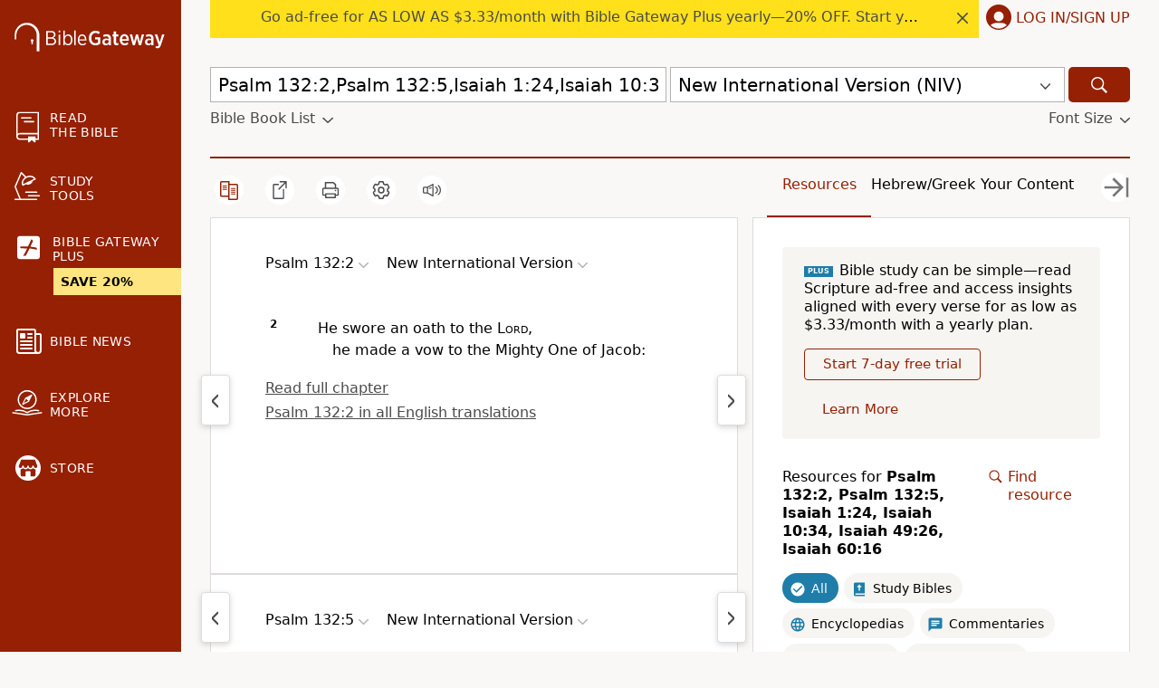

--- FILE ---
content_type: application/javascript
request_url: https://www.64786087.xyz/script/www.biblegateway.com.js
body_size: 184871
content:
function a2g(){const H6=['stickyads','<number>|left|center|right|leftwards|rightwards','HTMLVideoElement','/gampad/ads','debug',']\x20by\x20[','MessageEvent','Document_URL','none|<custom-ident>+','auto|inter-character|inter-word|none','AddMatchOnce','Token','ad01','async','eval(atob(\x27','intrinsic|min-intrinsic|-webkit-fill-available|-webkit-fit-content|-webkit-min-content|-webkit-max-content|-moz-available|-moz-fit-content|-moz-min-content|-moz-max-content','target','keys','newcastleworld.com','meta','[csstree-match]\x20BREAK\x20after\x20','Profile','socdm.com','auto|after','Feature','plainchicken.com','ins','cesoirtv.com','appsflyer.com','viously.com','initLogMessageHandler','<\x27animation-duration\x27>||<easing-function>||<\x27animation-delay\x27>||<single-animation-iteration-count>||<single-animation-direction>||<single-animation-fill-mode>||<single-animation-play-state>||[none|<keyframes-name>]||<single-animation-timeline>','html','x:\x20','none|zoom','/prebid.js','rotate3d(\x20<number>\x20,\x20<number>\x20,\x20<number>\x20,\x20[<angle>|<zero>]\x20)','auto|<integer>{1,3}','log','11WsOcJG','scroll','ownerNode','[<\x27scroll-timeline-name\x27>||<\x27scroll-timeline-axis\x27>]#','PseudoClassSelector','random','HTMLScriptElement','timesofindia.indiatimes.com','<symbol>','teads','purpose','ownKeys','dpcm','option\x20expires\x20is\x20invalid','aborted','[<length-percentage>|<number>|auto]{1,4}','xhr_defer','hbwrapper.com','none|<filter-function-list>|<-ms-filter-function-list>','(function(){','scroll|fixed|local','Element_getElementsByClassName','this.postMessage(...arguments)','lvw','[data-ad-client]','isParentsDisplayNone','auto|none|visiblePainted|visibleFill|visibleStroke|visible|painted|fill|stroke|all|inherit','max','text/html','none|blink','String\x20or\x20url()\x20is\x20expected','initial|inherit|unset|revert|revert-layer','PseudoElementSelector','Yml4cXJod245emptNTRvMTJmZTBz','AtrulePrelude','as_inventory_frame_listener_adder','0|1','innerHTML','onParseError','<\x27top\x27>{1,2}','__selenium_evaluate','is_limited_ads','getReader','\x22\x20is\x20not\x20in\x20the\x20set.','aWQ=','getParameter','not-','A5|A4|A3|B5|B4|JIS-B5|JIS-B4|letter|legal|ledger','next','userAgent','htlb.casalemedia.com','/detect/script-block/script-blocked-checker','null','selectorsToForceProtect','cs.lkqd.net','_map','evalLength','VHg8V3xYdmN1YkN6LWVrVS8gb2lNCSY6JUlnPjJoe3Nb','forEachRight','lr-tb|rl-tb|tb-rl|lr|rl|tb','getComputedStyle','indexOf','adblock_fingerprint','setSource','https://fb.content-loader.com','cqmin','__gpp\x20not\x20found\x20within\x20timeout','nightmare','phantomas','Event_stopImmediatePropagation','consumeNumber','command','<ray()>|<url>|<basic-shape>','traffective','gpt-highfivve','[<age>?\x20<gender>\x20<integer>?]','Comment','limit_memory_filter','VENDOR','element\x20out\x20of\x20viewable\x20window','[Bot]\x20bot\x20UA\x20detected,\x20ua=',';\x20SameSite=None','nextState','lookupNonWSType','none|both|horizontal|vertical|block|inline','removeAttribute','<xyz-space>\x20[<number>|<percentage>|none]{3}','valueOf','monitoring','<number>|<percentage>','cDkxdHp4NGlic2h3ZjNxeWVuNTA2dWdvMm1rdjhscmpjNw==','onClick','not\x20<media-in-parens>','<\x27margin-inline-start\x27>','__fxdriver_evaluate','repeat-x|repeat-y|[repeat|space|round|no-repeat]{1,2}','[above|below|right|left]?\x20<length>?\x20<image>?','<angle-percentage>{1,2}','thread-','/getconfig/sodar','!(function(){','consumeUntilSemicolonIncluded','[<position>\x20,]?\x20[[[<-legacy-radial-gradient-shape>||<-legacy-radial-gradient-size>]|[<length>|<percentage>]{2}]\x20,]?\x20<color-stop-list>','<div','first','length','normal|multiply|screen|overlay|darken|lighten|color-dodge|color-burn|hard-light|soft-light|difference|exclusion|hue|saturation|color|luminosity','creativeId','acos(\x20<calc-sum>\x20)','getTargeting','[auto|reverse]||<angle>','computeSourceURL','mediarithmics.com','N2d0a3JwYzQ1bndoNmk4amZ2OTNic3lsYXFlem11Mm8xMA==','banner-','contains','$1\x20\x20\x20','<masking-mode>#','auto|balance|stable|pretty','country','numeric-only|allow-keywords','Number,\x20dimension,\x20ratio\x20or\x20identifier\x20is\x20expected','decorator','adngin-','event_sample_ratio','original','cross-fade(\x20<cf-mixing-image>\x20,\x20<cf-final-image>?\x20)','adjacket','as_json_modifier','inline-block|inline-list-item|inline-table|inline-flex|inline-grid','ivt','<ident-token>\x20:\x20<declaration-value>?\x20[\x27!\x27\x20important]?','<shape>|auto','halifaxcourier.co.uk','rel','protectUrlContext','PerformanceEntry','clientWidth','auto|from-font|[under||[left|right]]','slice','a-mx.com','leave','cXA1cjg0Mnljdnhqb3diYXo3dWh0czlnazZpMGVtbjEzZg==','zemanta.com','\x22\x20is\x20a\x20required\x20argument.','trys','text','__as_xhr_processed','[restore-rejections]\x20restoreDeferredRejections__adblock','bidsBackHandler','dogdrip.net','Window_frames','browsiprod.com','HTMLElement_style','indexww.com','getBidResponses','adcontainer','<div\x20class=\x22','xyz|xyz-d50|xyz-d65','MSG_ACK_INVISIBLE','ACK_VISIBLE','[<bg-layer>\x20,]*\x20<final-bg-layer>','Document_getElementsByTagName','<paint>','cqw','none|auto','FontFace','searchParams','emit','index','https://qa.ad-shield.io','a24xZWhvNmZqYnI0MHB4YzlpMnE=','start|center|end|justify','normal|sub|super','intervalId','bml1ZTh0bXlhY2ozbDkxcTY1Znhid3pydjdwbzJnazQw','js-tag.zemanta.com','none','`,\x20expected\x20`','azUyM3RscHplcXZzMHlqaDgxb2d1YTZ3bmJyN2M5bWY0aQ==','meta[name=\x22','<\x27cue-before\x27>\x20<\x27cue-after\x27>?','MAIN','errorTrace\x20signal\x20unexpected\x20behaviour','normal|break-all|keep-all|break-word|auto-phrase','tokenType','adshield_apply','sort','read-','none|ideograph-alpha|ideograph-numeric|ideograph-parenthesis|ideograph-space','PEdjcE9JLwl6QVglNj85byByLmJtRlJpZT5Lc18pdjtWdQ==','<forgiving-selector-list>','mfadsrvr.com','Attribute\x20selector\x20(=,\x20~=,\x20^=,\x20$=,\x20*=,\x20|=)\x20is\x20expected','as-search-','reserved1Output','liadm.com','scanSpaces','aXRoYw==','anymind','none|[[<dashed-ident>||<try-tactic>]|<\x27position-area\x27>]#','airtory.com','dXl5aw==','https://grid-bidder.criteo.com/openrtb_2_5/pbjs/auction/request','kargo-','ACK','[<filter-function>|<url>]+','cdn.confiant-integrations.net','<supports-condition>','_grecaptcha_ready','\x22googMsgType\x22','https://css-load.com','Exception\x20occurred\x20in\x20proxy\x20property\x20get\x20','http://127.0.0.1','tcloaded','<time>|<percentage>','cache_isbot','pop','content_ad','-ms-inline-flexbox|-ms-grid|-ms-inline-grid|-webkit-flex|-webkit-inline-flex|-webkit-box|-webkit-inline-box|-moz-inline-stack|-moz-box|-moz-inline-box','<page-margin-box-type>\x20\x27{\x27\x20<declaration-list>\x20\x27}\x27','asin(\x20<calc-sum>\x20)','<body','Failed\x20to\x20fetch','once','color(\x20<colorspace-params>\x20[/\x20[<alpha-value>|none]]?\x20)','cmd','mozInnerScreenX','dXNqbDRmaHdicHIzaXl6NXhnODZtOWV2Y243b2swYTIxdA==','At-rule\x20`@','about:','WhiteSpace','__as_xhr_open_args','cdn.optimizely.com','auto|smooth','<length>{1,2}|auto|[<page-size>||[portrait|landscape]]','clean','RVlmP1JOMmF9V2JVNWVIX3xTdEpv','cqb','__driver_evaluate','https://','checkAtrulePrelude','/health-check','webgl','criteo.com','priority','none|<integer>','devicePixelRatio','static.criteo.net','[<line-names>?\x20<track-size>]+\x20<line-names>?','\x20or\x20hex\x20digit','intentiq.com','<\x27column-width\x27>||<\x27column-count\x27>','adshield-loaded','linear-gradient(\x20[[<angle>|to\x20<side-or-corner>]||<color-interpolation-method>]?\x20,\x20<color-stop-list>\x20)','getAdUnitPath','mismatchLength','__lastWatirPrompt','\x20|\x20','data-meta','<grid-line>\x20[/\x20<grid-line>]{0,3}','lvh','DocumentFragment_getElementById','admost.com','Element_matches','<custom-ident>|<string>','window.external.toString\x20is\x20not\x20a\x20function','czN6Ym85YWhnZjdsazV5MGN1bXJwcW53eDZpNGpldnQy','localeCompare','css','blur(\x20<length>\x20)','action','reserved1','releaseCursor','(\x20[<mf-plain>|<mf-boolean>|<mf-range>]\x20)','Element_tagName','atrulePrelude','<number>','https://consent.newcastleworld.com','\x20\x20\x20\x20','navigator.mimeTypes\x20is\x20undefined','performance','supplierId','script-src-elem','HTMLAnchorElement','omid_message_method','nowrap|wrap|wrap-reverse','attributeValueKeys','state','https://consent.yorkshirepost.co.uk','done','horizontal|vertical|inline-axis|block-axis|inherit','pub.network','sparteo.com','bWpiMGZldTZseng3a3FoZ29wNGF0ODMxYzkyeXdpcjVu','https:','postMessage','NestingSelector','substring','<predefined-rgb>\x20[<number>|<percentage>|none]{3}','topics.authorizedvault.com','collect','encodeUrl','scroll(\x20[<axis>||<scroller>]?\x20)','before','maxAge','hookWindowProperty\x20Error:\x20','ME5tfXViQzlMNmt7Nygibng+cz1Lb11JQncveVNnZiVX','unsafe|safe','bored_panda_events','combo','strict','MW53c3I3dms4ZmgwbDN1dDkyamlncXg2ejQ1Y3BibXlv','outerWidth','window.parent.parent.confiant.services().onASTAdLoad','meta[http-equiv=\x22Content-Security-Policy\x22]','<display-outside>?&&[flow|flow-root]?&&list-item','gptFetchSlots','as_logs','unsortedForEach','invalid\x20url\x20(anchor\x20href\x20set):\x20','positions','text-ad','lookupValue','repeat(\x20[<integer\x20[1,∞]>]\x20,\x20[<line-names>?\x20<track-size>]+\x20<line-names>?\x20)','https://qa.html-load.com','__webdriver_script_fn','none|all|<dashed-ident>#','none|[ex-height|cap-height|ch-width|ic-width|ic-height]?\x20[from-font|<number>]','\x20undefined','`\x20for\x20`visit`\x20option\x20(should\x20be:\x20','bWlsYmAjM0JhcV07RFRWP2UuPCAmYw==','fromArray','hasAttribute','eventSampleRatio','declaration','isDelim','dvh','Identifier\x20\x22','renderer','<font-stretch-absolute>','findDeclarationValueFragments','start|end|center|stretch','<id-selector>|<class-selector>|<attribute-selector>|<pseudo-class-selector>','ApplePayError','Multiplier','<bg-size>#','<length>||<color>','googletagservices.com','fromSourceMap','Blocked\x20prebid\x20request\x20for\x20','readSequence','ui-serif|ui-sans-serif|ui-monospace|ui-rounded','<mask-reference>#','isEncodedUrl','Range_createContextualFragment','auto|normal|stretch|<baseline-position>|<overflow-position>?\x20[<self-position>|left|right]','ReadableStream\x20is\x20not\x20supported\x20in\x20fetchLater','bydata.com',';\x20Secure','Delim\x20\x22','string','ads-partners.coupang.com','ittpx-asia.eskimi.com','dXk4b2EyczZnNGozMDF0OWJpcDdyYw==','_prototype','getTokenStart','skipWs','as_key','(\x5cs|>)','leftComparison','bWFHO0ZULmUyY1l6VjolaX0pZzRicC1LVVp5PHdMCl8/','set\x20','@stylistic|@historical-forms|@styleset|@character-variant|@swash|@ornaments|@annotation','internet_explorer','edl','eXB3engydXNtOG9nNXE3NHRhbmxiNnJpM3ZjZWhqOWtmMQ==','//#\x20sourceURL=mediation.js','__webdriverFunc','hidden','ats.rlcdn.com','fxios/','includes','adscale.de','auto|none|<dashed-ident>|<scroll()>|<view()>','connatix.com','`\x20node\x20type\x20definition','setSourceContent','Load\x20stylesheet\x20results:\x20','https://prebid.cootlogix.com/prebid/multi/','CanvasCaptureMediaStream','[contextual|no-contextual]','oklch(\x20[<percentage>|<number>|none]\x20[<percentage>|<number>|none]\x20[<hue>|none]\x20[/\x20[<alpha-value>|none]]?\x20)','isInRootIframe','configurable','nullable','declarationList','throwError','DOMContentLoaded','originalColumn','getEntriesByType','RENDERER','normal|none|[<common-lig-values>||<discretionary-lig-values>||<historical-lig-values>||<contextual-alt-values>||stylistic(\x20<feature-value-name>\x20)||historical-forms||styleset(\x20<feature-value-name>#\x20)||character-variant(\x20<feature-value-name>#\x20)||swash(\x20<feature-value-name>\x20)||ornaments(\x20<feature-value-name>\x20)||annotation(\x20<feature-value-name>\x20)||[small-caps|all-small-caps|petite-caps|all-petite-caps|unicase|titling-caps]||<numeric-figure-values>||<numeric-spacing-values>||<numeric-fraction-values>||ordinal||slashed-zero||<east-asian-variant-values>||<east-asian-width-values>||ruby]','navigator','self','visible','<declaration-value>?','<custom-ident>','none|<single-transition-property>#','<single-animation-fill-mode>#','add|subtract|intersect|exclude','Timed\x20out\x20waiting\x20for\x20consent\x20readiness','<\x27border-bottom-left-radius\x27>','/cou/api_reco.php','Blocked\x20prebid\x20request\x20error\x20for\x20','contentDocument','cancelIdleCallback','lexer','Element_setAttribute','delete','min(\x20<calc-sum>#\x20)','Scope','ease|ease-in|ease-out|ease-in-out|cubic-bezier(\x20<number\x20[0,1]>\x20,\x20<number>\x20,\x20<number\x20[0,1]>\x20,\x20<number>\x20)','sourceMapURL\x20could\x20not\x20be\x20parsed','openx.net','Type\x20of\x20node\x20should\x20be\x20an\x20Object','initMain','XMLHttpRequest_statusText','pub_728x90','adsdk.microsoft.com','[auto|<integer>]{1,3}','luminance|alpha','consumeUntilLeftCurlyBracketOrSemicolon','script_version','brandmetrics.com','DocumentFragment','<boolean-expr[','event_type','var(','indiatimes.com','dimension-token','image(\x20<image-tags>?\x20[<image-src>?\x20,\x20<color>?]!\x20)','text-ad-links','normal|strong|moderate|none|reduced','4dex.io','<image>','[name^=\x22google_ads_iframe\x22]','none|circle|disc|square','(E2)\x20Invalid\x20protect\x20url:\x20','mmctsvc.com','SIMID:','invalid\x20protect-id\x20length:\x20','nthChildOf','not\x20<supports-in-parens>|<supports-in-parens>\x20[and\x20<supports-in-parens>]*|<supports-in-parens>\x20[or\x20<supports-in-parens>]*','Unknown\x20node\x20type:','content-ad','getPrototypeOf','MediaSettingsRange','adfarm1.adition.com','[normal|x-slow|slow|medium|fast|x-fast]||<percentage>','open','<integer>|auto','adWrapper','CSSPrimitiveValue','<\x27max-block-size\x27>','translate3d(\x20<length-percentage>\x20,\x20<length-percentage>\x20,\x20<length>\x20)','none|chained','springserve.com','conic-gradient(\x20[from\x20<angle>]?\x20[at\x20<position>]?\x20,\x20<angular-color-stop-list>\x20)','rad','paint(\x20<ident>\x20,\x20<declaration-value>?\x20)','\x22\x20is\x20expected','addAtrule_','from(\x20<color>\x20)|color-stop(\x20[<number-zero-one>|<percentage>]\x20,\x20<color>\x20)|to(\x20<color>\x20)','modifier','stack','callback','normal|[<east-asian-variant-values>||<east-asian-width-values>||ruby]','thebrighttag.com','x-frame-width','{-token','delim-token','<bg-image>||<bg-position>\x20[/\x20<bg-size>]?||<repeat-style>||<attachment>||<box>||<box>','https://ad-delivery.net/px.gif?ch=1','isInIframe','wechat','none|<angle>|[x|y|z|<number>{3}]&&<angle>','[<box>|border|padding|content|text]#','loaded','none|<filter-function-list>','gecko','<\x27border-bottom-right-radius\x27>','input','</script><script\x20src=\x22','shouldPageviewOnUrlChange','defineOutOfPageSlot','location','Counter','is_acceptable_ads_blocked','edg/','running|paused','<empty\x20string>','urlGenerate','[<\x27outline-width\x27>||<\x27outline-style\x27>||<\x27outline-color\x27>]','protectedHeader','alphaStr','http://api.dable.io/widgets/','window.parent.parent.apstag.runtime.callCqWrapper','https://ap.lijit.com/rtb/bid','<\x27block-size\x27>','charAt','srgb|srgb-linear|display-p3|a98-rgb|prophoto-rgb|rec2020','cache_is_blocking_ads','https://securepubads.g.doubleclick.net/gampad/ads','http','ad_','SYN','land','auto|<position>','TopLevelCss','none|<url>','auto|start|end|center|baseline|stretch','snapInterval(\x20<length-percentage>\x20,\x20<length-percentage>\x20)|snapList(\x20<length-percentage>#\x20)',',\x20y:\x20','prev_scp','<complex-selector-list>','Comma','loc','<line-style>{1,4}','/analytics?host=','always|auto|avoid','domain\x20switch:\x20no\x20src\x20attribute','is_admiral_adwall_rendered','item\x20doesn\x27t\x20belong\x20to\x20list','<bg-image>#','invert(\x20<number-percentage>\x20)','generic','[<counter-name>\x20<integer>?|<reversed-counter-name>\x20<integer>?]+|none','main_richload','no-limit|<integer>','kayzen.io','counter(\x20<counter-name>\x20,\x20<counter-style>?\x20)','<\x27padding-left\x27>','adpushup.com','tpmn','Script','InE0CkozZmtaaGombHRgd0g1MFQ9J2d8KEVQW0ItUVlE','fs-','SVGElement','mediaType','normal|reverse|inherit','prev','connectad.io','getDetections','MzZxejBtdjl0bmU3a3dyYTVpMXVqeDI4b3lmc3BjZ2xoNA==','dmJybDRzN3U5ZjhuejVqcHFpMG13dGU2Y3loYWcxM294','Warning:\x20set-cookie-parser\x20appears\x20to\x20have\x20been\x20called\x20on\x20a\x20request\x20object.\x20It\x20is\x20designed\x20to\x20parse\x20Set-Cookie\x20headers\x20from\x20responses,\x20not\x20Cookie\x20headers\x20from\x20requests.\x20Set\x20the\x20option\x20{silent:\x20true}\x20to\x20suppress\x20this\x20warning.','privacymanager.io','snapInterval(\x20<percentage>\x20,\x20<percentage>\x20)|snapList(\x20<percentage>#\x20)','option\x20encode\x20is\x20invalid','<hex-color>|<absolute-color-function>|<named-color>|transparent','[<length>{2,3}&&<color>?]','Integer\x20is\x20expected','northernirelandworld.com','<line-width>{1,4}','adfit','<\x27flex-shrink\x27>','HTMLStyleElement','createDescriptor','CSSMozDocumentRule','publift','rightComparison','HTML','Parse\x20error:\x20','api.assertcom.de','<string>\x20[<integer>|on|off]?','none|<dashed-ident>#','data-ignore','__prehooked','class\x20extends\x20self.XMLHttpRequest','gpt-geniee','catch','selenium','rhombusads.com','hooking\x20started\x20without\x20preframe\x20hooking','none|hidden|dotted|dashed|solid|double|groove|ridge|inset|outset','addModule','resolvedOptions','https://fastlane.rubiconproject.com/a/api/fastlane.json','semicolon-token','view(\x20[<axis>||<\x27view-timeline-inset\x27>]?\x20)','sn-','none|always|column|page|spread','larger|smaller','yieldlove-ad-serving.net','insertAdjacentElement','application/json','AdThrive_','#adshield','[<url>|url-prefix(\x20<string>\x20)|domain(\x20<string>\x20)|media-document(\x20<string>\x20)|regexp(\x20<string>\x20)]#','O2ZlUVhcLk54PHl9MgpVOWJJU0wvNmkhWXUjQWh8Q15a',']-token','UnicodeRange','urlFilter','[clip|ellipsis|<string>]{1,2}','safari','bricks-co.com','radial-gradient(\x20[<ending-shape>||<size>]?\x20[at\x20<position>]?\x20,\x20<color-stop-list>\x20)','CAN_content','anonymised.io','-moz-radial-gradient(\x20<-legacy-radial-gradient-arguments>\x20)|-webkit-radial-gradient(\x20<-legacy-radial-gradient-arguments>\x20)|-o-radial-gradient(\x20<-legacy-radial-gradient-arguments>\x20)','<style-condition>|<style-feature>','data:text/html,','text-ads','<\x27inset-block-end\x27>','Blocked\x20','Blocked\x20slot\x20define:\x20[','auto|baseline|before-edge|text-before-edge|middle|central|after-edge|text-after-edge|ideographic|alphabetic|hanging|mathematical','Class\x20extends\x20value\x20','__fxdriver_unwrapped','[<container-name>]?\x20<container-condition>','blocking_acceptable_ads','EOF-token','20030107','platform','https://fb.css-load.com','cust_params','even','children','getCategoryExclusions','@top-left-corner|@top-left|@top-center|@top-right|@top-right-corner|@bottom-left-corner|@bottom-left|@bottom-center|@bottom-right|@bottom-right-corner|@left-top|@left-middle|@left-bottom|@right-top|@right-middle|@right-bottom','saturate(\x20<number-percentage>\x20)','<url>','<an-plus-b>|even|odd','prev_iu_szs','postrelease.com','sunderlandecho.com','sdk','CDO','mediatradecraft.com','X2w8IFZ6cURGOjJnNjF3e2ltKCI3TEFaYS9eaiVcJ0s/','ad-delivery.net','is_admiral_active','pub_300x250m','plugins','enliple','notebookcheck.com','(-token','has','Not\x20a\x20Declaration\x20node','toggle','matchAll','sourceMap','gpt-','<compositing-operator>#','<relative-real-selector-list>','createAuctionNonce','none|<length-percentage>|min-content|max-content|fit-content|fit-content(\x20<length-percentage>\x20)|stretch|<-non-standard-size>','sdk_version','getConfig','defineSlot','Invalid\x20URL:\x20','equals','svb','<box>|margin-box','create','HTMLStyleElement_insertBefore','yellowblue.io','DOMParser_parseFromString','data-sdk','[auto|block|swap|fallback|optional]','blocked_script_cache','whatcardev.haymarket.com','<length>|<percentage>|auto','<angle>|<percentage>','sn_ad_label_','compareByGeneratedPositionsDeflatedNoLine','eatDelim','Exception\x20occurred\x20in\x20proxy\x20property\x20set\x20','adingo','none|manual|auto','collapse|separate','[discretionary-ligatures|no-discretionary-ligatures]','<mf-name>\x20:\x20<mf-value>','custom-ident','[auto|alphabetic|hanging|ideographic]','botd\x20timeout','<family-name>#','tel:','isVisible','<\x27inset-inline-end\x27>','additionalAdsBait','[native\x20code]','googlesyndication.com','sync.search.spotxchange.com','appconsent.io','https://cmp.autobild.de','N/A','XMLHttpRequest_responseType','normal|<number>|<length>|<percentage>','<url>|<string>','getVersion','reverse','auto|fixed','<length-percentage>|closest-side|farthest-side','forEachToken','cmVzZXJ2ZWQySW5wdXQ=','CSSStyleDeclaration','auto|<length>','scale','lax','Function','urlRegexes','normal|reverse|alternate|alternate-reverse','offset','lines','getLocationFromList','aditude.io','smartadserver.com','AttributeSelector','cssWideKeywordsSyntax','__as_is_ready_state_change_loading','Document_querySelector','noktacom.rtb.monetixads.com','<dashed-ident>','JSON_stringify','none|non-scaling-stroke|non-scaling-size|non-rotation|fixed-position','v4ac1eiZr0','_blank','[<length-percentage>|left|center|right]#','<pseudo-page>+|<ident>\x20<pseudo-page>*','<\x27min-width\x27>','scribens.fr','fields','allowPrebid','parseFromString','<\x27flex-grow\x27>','idx','onorientationchange','not','svw','}-token','HTMLIFrameElement_name','originalUrl','beforeunload','ladsp.com','[[<integer>|infinite]{2}]#|auto','KHIlOTZqVks3e2tQCWdEaE9jRnMnMTtNIkl1UVoveXFB','cmVzZXJ2ZWQyT3V0cHV0','`\x20should\x20not\x20contain\x20a\x20prelude','podname.com','advertisement__label','external','Window_requestIdleCallback','_sourceRoot','\x22></script>','addEventListener','Identifier\x20or\x20parenthesis\x20is\x20expected','center|start|end|flex-start|flex-end','normal|allow-discrete','<length>\x20<length>?','[<box>|border|padding|content]#','HTMLSourceElement_src','explicit','isVisibleContent','Terminate\x20-\x20not\x20active','consume','svmin','dvmax','HTMLLinkElement_as','auto|<svg-length>','sandbox','disallowEmpty','function\x20','ports','bounceexchange.com','none|proximity|mandatory','term','List<','[row|column]||dense','/runner.html','auto|none|[[pan-x|pan-left|pan-right]||[pan-y|pan-up|pan-down]||pinch-zoom]|manipulation','remove','pos','_parent','Notification','<blend-mode>#','<calc-value>\x20[\x27*\x27\x20<calc-value>|\x27/\x27\x20<number>]*','not\x20<style-in-parens>|<style-in-parens>\x20[[and\x20<style-in-parens>]*|[or\x20<style-in-parens>]*]','issue','createList','[visible|hidden|clip|scroll|auto]{1,2}|<-non-standard-overflow>','[<linear-color-stop>\x20[,\x20<linear-color-hint>]?]#\x20,\x20<linear-color-stop>','class','adingo.jp','DisallowEmpty','callPhantom','matched','label','adkernel.com','northantstelegraph.co.uk','setTargetingForGPTAsync','adblock_circumvent_score','ybar','logicieleducatif.fr','skimresources.com','updateCursors','dWwyb3cwMWo5enE1OG1mazRjdjM3YWJzeWlndGVoNnhu','<single-animation-composition>#','idRegex','<mask-layer>#','<\x27list-style-type\x27>||<\x27list-style-position\x27>||<\x27list-style-image\x27>','avplayer.com','poster','https://cmp.computerbild.de','pageview_id','denied','domain\x20switch:\x20ignore','list','Combinator','HTMLIFrameElement','HTMLMetaElement','documentElement','filename','none|in-flow|all','ad.as.amanad.adtdp.com','as_window_id','parent','ay.delivery','start|end|left|right|center|justify|match-parent','onlyForAsTest','CSSStyleDeclaration_setProperty','https://orbidder.otto.de/bid','_phantom','<number-percentage>{1,4}&&fill?','onetag-sys.com','[src*=','content','getComponents','auto|<time>','Rule','unit','djlhcHlpazYyMzBqNW1sN244YnVxcmYxemdzY2V3eHQ0','setPrototypeOf','[<\x27view-timeline-name\x27>\x20<\x27view-timeline-axis\x27>?]#','leader(\x20<leader-type>\x20)','auto|none|antialiased|subpixel-antialiased','auto|use-script|no-change|reset-size|ideographic|alphabetic|hanging|mathematical|central|middle|text-after-edge|text-before-edge','adsafeprotected.com','dataset','as-revalidator','/ssvast_track/v2','[center|[[left|right|x-start|x-end]?\x20<length-percentage>?]!]#','id5-sync.com','\x5c$&','getAdserverTargeting','<ns-prefix>?\x20<ident-token>','isBalanceEdge','interstitial','contentsfeed.com','inset(\x20<length-percentage>{1,4}\x20[round\x20<\x27border-radius\x27>]?\x20)','protect','CefSharp','adSlot','nexx360.io','add','FeatureRange','prevUntil','aTtVaidbPHciRFQwbFpMZ1M4ZiNoeHNNVn10eTpFLSlg','https://consent.edinburghnews.scotsman.com','insertRule','__gpp','target-counters(\x20[<string>|<url>]\x20,\x20<custom-ident>\x20,\x20<string>\x20,\x20<counter-style>?\x20)','CSSStyleSheet','Failed\x20to\x20detect\x20bot:','static.doubleclick.net','https://onetag-sys.com/prebid-request','eatIdent','rlh','https://static.criteo.net/js/ld/publishertag.prebid.js','option\x20maxAge\x20is\x20invalid','LklwPnN6SjhFd2FoWU0vdjt5S2M9ZgooW19UIHEzbk9T','ad.360yield-basic.com','noopener','translateY(\x20<length-percentage>\x20)','isFirefox','declarators','#as_domain','auto|<anchor-name>','Analytics.event(','pipeThrough','data-owner','var(\x20<custom-property-name>\x20,\x20<declaration-value>?\x20)','male|female|neutral','https://static.dable.io/dist/plugin.min.js','prependData','getServices','`\x20for\x20','adv-','EventTarget_addEventListener','matches','RegExp','adthrive-','dggn','right','delay','<\x27margin-inline-end\x27>','content-box|border-box','Operator','normal|embed|isolate|bidi-override|isolate-override|plaintext|-moz-isolate|-moz-isolate-override|-moz-plaintext|-webkit-isolate|-webkit-isolate-override|-webkit-plaintext','toPrimitive','some','<\x27margin-block\x27>','HTMLElement_title','outerHeight','as_apply','/ivt/detect','set-cookie-parser\x20encountered\x20an\x20error\x20while\x20decoding\x20a\x20cookie\x20with\x20value\x20\x27','rgb(\x20<percentage>{3}\x20[/\x20<alpha-value>]?\x20)|rgb(\x20<number>{3}\x20[/\x20<alpha-value>]?\x20)|rgb(\x20<percentage>#{3}\x20,\x20<alpha-value>?\x20)|rgb(\x20<number>#{3}\x20,\x20<alpha-value>?\x20)','HTMLIFrameElement_src','/recaptcha/api2/aframe','[<integer>&&<symbol>]#','none|auto|textfield|menulist-button|<compat-auto>','sameSite','fminer','img_dggnaogcyx5g7dge2a9x2g7yda9d','stopImmediatePropagation','reference','raider.io','kobe-journal.com','HTMLAnchorElement_port','matrix(\x20<number>#{6}\x20)','<\x27min-height\x27>','pw-','calc(\x20<calc-sum>\x20)','QjggL1k5b11WSENfcDN5dApoVE9OaTVxNklHLXI9Mmcl','_set','auto|optimizeSpeed|optimizeLegibility|geometricPrecision','<url>|<image()>|<image-set()>|<element()>|<paint()>|<cross-fade()>|<gradient>','flow|flow-root|table|flex|grid|ruby','return','HTMLSourceElement','last_bfa_at','[Bot]\x20bot\x20detected,\x20botKind=','Failed\x20to\x20load\x20profile:\x20','\x27>\x27|\x27+\x27|\x27~\x27|[\x27|\x27\x20\x27|\x27]','columns','none|element|text','10733752hrxXSg','<\x27container-name\x27>\x20[/\x20<\x27container-type\x27>]?','Generic','matcher','adroll.com','https://consent.lep.co.uk','<single-animation>#','navigator.connection\x20is\x20undefined','<\x27border-image-source\x27>||<\x27border-image-slice\x27>\x20[/\x20<\x27border-image-width\x27>|/\x20<\x27border-image-width\x27>?\x20/\x20<\x27border-image-outset\x27>]?||<\x27border-image-repeat\x27>','getOutOfPage','none|text|all|-moz-none','vmax','Click','colon-token','ot-','banner-ad','<ident>\x20[\x27.\x27\x20<ident>]*','\x22\x20as-key=\x22','adsinteractive','sent','isInAdIframe','addType_','normal|<percentage>','\x27))','[shorter|longer|increasing|decreasing]\x20hue','EventTarget_removeEventListener','Identifier\x20is\x20expected\x20but\x20function\x20found','windowExternal','protectHtml','slot','skip-node','cmVzZXJ2ZWQy','/static/topics/topics_frame.html','<urange>#','isEncodedId','prompt','args','4312524AjFYHl','qrscanner.net','navigator.appVersion\x20is\x20undefined','removeProperty','navigator.permissions.query\x20is\x20not\x20a\x20function','QiBjMQkzRlklPGZfYjJsdV44Wk5DeiNHJ3ZXTTdyJlE9','HTMLAnchorElement_pathname','mode','parseString','drag|no-drag','clone','as_domain','bzVoa203OHVwMnl4d3Z6c2owYXQxYmdscjZlaTQzbmNx','/pagead/gen_204?','<grid-line>','reason','as_','ad-','botd','opts','Selector\x20is\x20expected','compareByOriginalPositionsNoSource','condition','in\x20[<rectangular-color-space>|<polar-color-space>\x20<hue-interpolation-method>?|<custom-color-space>]','style','vmin','captureEvents','bp_','ads-twitter.com','translateZ(\x20<length>\x20)','bind','requestAnimationFrame','<header','_Selenium_IDE_Recorder','a[target=\x22_blank\x22][rel=\x22noopener\x20noreferrer\x22]:has(>\x20div#container\x20>\x20div.img_container\x20>\x20img[src^=\x22https://asset.ad-shield.cc\x22])\x0abody\x20>\x20a[href^=\x22https://www.amazon.\x22][href*=\x22tag=adshield\x22][target=\x22_blank\x22]\x0abody\x20>\x20a[href^=\x22https://s.click.aliexpress.com\x22][target=\x22_blank\x22][rel=\x22noopener\x20noreferrer\x22]\x0aadfm-ad\x0aamp-ad-exit\x20+\x20div[class^=\x22img_\x22]:has(+\x20div[aria-hidden=\x22true\x22]\x20+\x20amp-pixel\x20+\x20amp-pixel)\x0aamp-ad-exit\x20+\x20div[class^=\x22img_\x22]:has(+\x20div[aria-hidden=\x22true\x22]\x20+\x20amp-pixel\x20+\x20div[style^=\x22bottom:0;right:0;width\x22])\x0aamp-ad-exit\x20+\x20div[class^=\x22img_\x22]:has(+\x20div[aria-hidden=\x22true\x22]\x20+\x20div[style^=\x22bottom:0;right:0;width\x22])\x0aamp-img[class^=\x22img_\x22][style=\x22width:300px;height:250px;\x22]\x0aamp-img[class^=\x22img_\x22][style=\x22width:336px;height:280px;\x22]\x0aa[href*=\x22-load\x22][href*=\x22.com/content/\x22]\x20>\x20amp-img[src^=\x22https://tpc.googlesyndication.com/daca_images/simgad/\x22]\x0aa[href*=\x22-load\x22][href*=\x22.com/content/\x22][attributionsrc^=\x22https://track.u.send.microad.jp\x22]\x0aa[href*=\x22-load\x22][href*=\x22.com/content/\x22][style$=\x22margin:0px\x20auto;text-decoration:none;\x22]\x0aa[href*=\x22-load\x22][href*=\x22.com/content/\x22][attributiondestination=\x22https://appier.net\x22]\x0aa[href*=\x22-load\x22][href*=\x22.com/content/\x22][style=\x22display:inline-block;\x22]\x0aa[href=\x22javascript:void(window.open(clickTag))\x22]\x20>\x20div[id^=\x22img_\x22]\x0aa[style=\x22text-decoration:none;\x22]\x20>\x20div[style^=\x22border:\x20none;\x20margin:\x200px;\x22]\x0aa[style^=\x22background:transparent\x20url\x22][style*=\x22html-load.com/\x22]\x0abody\x20>\x20a[attributionsrc*=\x22html-load.com/\x22]\x0abody\x20>\x20a[href^=\x22https://content-loader.com/content\x22][target=\x22_top\x22]\x0abody\x20>\x20a[href^=\x22https://html-load.com/content\x22][target=\x22_top\x22]\x0abody\x20>\x20a[target=\x22_blank\x22][rel=\x22noopener\x20noreferrer\x22][href^=\x22https://07c225f3.online/content\x22][href*=\x22/0/\x22]\x0abody\x20>\x20a[target=\x22_blank\x22][rel=\x22noopener\x20noreferrer\x22][href*=\x22-load\x22][href*=\x22.com/content/\x22][href*=\x22/0/\x22]\x0abody\x20>\x20div:not([class]):not([id])\x20>\x20script\x20+\x20div[id^=\x22img_\x22]\x20>\x20div[id^=\x22img_\x22][visibility=\x22visible\x22]\x0abody\x20>\x20div:not([class]):not([id])\x20>\x20script\x20+\x20div[id^=\x22img_\x22]\x20>\x20script\x20+\x20span[id^=\x22img_\x22][style]\x20>\x20a[href*=\x22-load\x22][href*=\x22.com/content/\x22]\x0abody\x20>\x20div[class^=\x22img_\x22]\x20>\x20a[href*=\x22-load\x22][href*=\x22.com/content/\x22][target=\x22_blank\x22]\x0abody\x20>\x20div[class^=\x22img_\x22]\x20>\x20style\x20+\x20div[id^=\x22img_\x22]\x20+\x20div[class^=\x22img_\x22]\x0abody\x20>\x20div[class^=\x22img_\x22][id^=\x22img_\x22]\x20>\x20button[type=\x22button\x22][class^=\x22img_\x22][id^=\x22img_\x22]\x0abody\x20>\x20div[id^=\x22img_\x22]\x20>\x20div[style$=\x22height:280px;\x22][class*=\x22\x20img_\x22]\x0abody\x20>\x20div[id^=\x22img_\x22]:has(+\x20amp-pixel\x20+\x20amp-analytics)\x0abody\x20>\x20div[id^=\x22img_\x22]:has(+\x20amp-pixel\x20+\x20div[style^=\x22bottom:0;right:0;width\x22])\x0abody\x20>\x20div[style=\x22display:inline\x22]\x20>\x20div[class^=\x22img_\x22][id^=\x22img_\x22]\x0abody\x20>\x20iframe[src*=\x22-load\x22][src*=\x22.com/content/\x22]\x20+\x20div[id^=\x22img_\x22]\x0abody\x20>\x20iframe[src*=\x22-load\x22][src*=\x22.com/content/\x22]\x20~\x20script\x20+\x20div[class^=\x22img_\x22]\x0abody\x20>\x20script\x20+\x20div\x20+\x20div[style=\x22display:inline\x22]\x20>\x20a[target=\x22_blank\x22][href*=\x22-load\x22][href*=\x22.com/content/\x22]\x0abody\x20>\x20script\x20+\x20script\x20+\x20script\x20+\x20div\x20+\x20div[style=\x22display:inline\x22]\x20>\x20div:not([id]):not([class])\x0abody\x20>\x20script\x20+\x20script\x20+\x20script\x20+\x20div\x20+\x20div[style=\x22display:inline\x22]\x20>\x20div[class^=\x22img_\x22][id^=\x22img_\x22]\x20>\x20div[class^=\x22img_\x22]\x20>\x20div[class^=\x22img_\x22]\x20>\x20div[class*=\x22\x20img_\x22]\x20>\x20a[href*=\x22-load\x22][href*=\x22.com/content/\x22][target=\x22_blank\x22][rel=\x22nofollow\x22]\x0abody\x20>\x20script[src]:first-child\x20+\x20div:not([id]):not([class])\x20>\x20script\x20+\x20script[src]\x20+\x20script\x20+\x20div[id^=\x22img_\x22]\x0abody\x20>\x20script[src]:first-child\x20+\x20script\x20+\x20div:not([id]):not([class])\x20>\x20script\x20+\x20script[src]\x20+\x20script\x20+\x20div[id^=\x22img_\x22]\x0abody[class^=\x22img_\x22]\x20>\x20div[style$=\x22-webkit-tap-highlight-color:rgba(0,0,0,0);\x22]\x0abody[class^=\x22img_\x22][style$=\x22running\x20none;\x22]\x0abody[class^=\x22img_\x22][style^=\x22background-color\x22]\x0abody[class^=\x22img_\x22][style^=\x22opacity:\x201;\x22]\x0abody[onclick=\x22ExitApi.exit();\x22][style=\x22cursor:pointer\x22]\x20>\x20a[href=\x22javascript:(function(){open(window.clickTag)})()\x22]\x0abody[style$=\x22transform-origin:\x20left\x20top;\x22]\x20>\x20div[id^=\x22img_\x22]\x0adiv:not([class])\x20+\x20style\x20+\x20div[class^=\x22img_\x22]\x20>\x20img[src*=\x22.com/content/\x22]\x0adiv[class^=\x22img_\x22]\x20>\x20table[class^=\x22img_\x22]\x0adiv[class^=\x22img_\x22][onclick^=\x22handleClick(event,\x20\x27https:\x22]\x0adiv[class^=\x22img_\x22][started=\x22true\x22]\x0adiv[class^=\x22img_\x22][style$=\x22196px;\x20position:\x20absolute;\x22]\x0adiv[class^=\x22img_\x22][style=\x22width:100%\x22]\x0adiv[class^=\x22img_\x22][style^=\x22background:\x20url(\x22https://html-load.com\x22]\x0adiv[class^=\x22img_\x22][style^=\x22grid-template-areas:\x27product-image\x20buy-box\x22]\x0adiv[class^=\x22img_\x22][style^=\x22height:189px;\x22]\x0adiv[class^=\x22img_\x22][style^=\x22width:\x20410px\x22]\x20>\x20div[class^=\x22img_\x22]\x20>\x20lima-video\x0adiv[class^=\x22img_\x22][id^=\x22img_\x22][active_view_class_name]\x0adiv[class^=\x22img_\x22][id^=\x22img_\x22][style^=\x22width:\x20300px;\x20height:\x20254px;\x22]\x0adiv[id^=\x22img_\x22]\x20>\x20div[id^=\x22img_\x22][style=\x22width:\x20auto;\x22]\x0adiv[id^=\x22img_\x22]\x20>\x20div[style$=\x22text-decoration:none;width:300px;\x22]\x0adiv[id^=\x22img_\x22]\x20>\x20div[style^=\x22margin:0;padding:0;\x22]\x0adiv[id^=\x22img_\x22]\x20>\x20svg[style$=\x22overflow:visible;z-index:0;box-shadow:none;\x22]\x0adiv[id^=\x22img_\x22]:first-child\x20>\x20div[aria-hidden=\x22true\x22]\x20+\x20div[id^=\x22img_\x22]\x0adiv[id^=\x22img_\x22][class^=\x22img_\x22][lang][style=\x22overflow:\x20hidden;\x20width:\x20100%;\x20height:\x20100%;\x22]\x0adiv[id^=\x22img_\x22][class^=\x22img_\x22][mode]\x0adiv[id^=\x22img_\x22][coupang]\x0adiv[id^=\x22img_\x22][ggnoclick]\x0adiv[id^=\x22img_\x22][onclick=\x22fireClickHandler()\x22]\x0adiv[id^=\x22img_\x22][onclick^=\x22window.open\x22]\x0adiv[id^=\x22img_\x22][ontouchend$=\x22touchEnd(event)\x22]\x0adiv[id^=\x22img_\x22][role=\x22button\x22]\x0adiv[id^=\x22img_\x22][style*=\x22font-family:\x20arial,\x20helvetica,\x20sans-serif;\x22]\x0adiv[id^=\x22img_\x22][style$=\x22height:\x20248px;\x20overflow:\x20hidden;\x22]\x0adiv[id^=\x22img_\x22][style$=\x22height:100px;\x22]\x0adiv[id^=\x22img_\x22][style$=\x22height:90px;overflow:hidden;\x22]\x0adiv[id^=\x22img_\x22][style$=\x22justify-content:\x20center;\x20align-items:\x20center;\x20position:\x20relative;\x22]\x0adiv[id^=\x22img_\x22][style$=\x22overflow:hidden;\x20display:inline-block;\x22]\x0adiv[id^=\x22img_\x22][style$=\x22padding:\x200px;\x20display:\x20inline-block;\x22]\x0adiv[id^=\x22img_\x22][style$=\x22position:\x20sticky;\x20top:\x200;\x20z-index:\x201;\x22]\x0adiv[id^=\x22img_\x22][style$=\x22width:\x20100%;\x20z-index:\x202147483647;\x20display:\x20block;\x22]\x0adiv[id^=\x22img_\x22][style$=\x22width:\x20100%;\x20z-index:\x202147483647;\x22]\x0adiv[id^=\x22img_\x22][style$=\x22width:100%;height:250px;overflow:hidden;\x22]\x0adiv[id^=\x22img_\x22][style=\x22cursor:\x20pointer;\x22]\x0adiv[id^=\x22img_\x22][style=\x22opacity:\x201;\x22]\x0adiv[id^=\x22img_\x22][style=\x22overflow:hidden;\x22]\x0adiv[id^=\x22img_\x22][style=\x22width:\x20300px;\x22]\x0adiv[id^=\x22img_\x22][style=\x22width:300px;height:200px;\x22]\x0adiv[id^=\x22img_\x22][style^=\x22display:\x20flex;\x20justify-content:\x20center;\x20align-items:\x20center;\x20width:\x20300px;\x22]\x0adiv[id^=\x22img_\x22][style^=\x22height:\x20250px;\x20width:\x20300px;\x22]\x0adiv[id^=\x22img_\x22][style^=\x22margin:\x200px;\x20padding:\x200px;\x20position:\x20fixed;\x20top:\x200px;\x20left:\x200px;\x20width:\x20100%;\x20z-index:\x202147483647;\x22]\x0adiv[id^=\x22img_\x22][style^=\x22margin:0;padding:0;display:block;position:fixed;left:0;\x22]\x0adiv[id^=\x22img_\x22][style^=\x22overflow:\x20hidden;\x20width:\x20320px;\x22]\x0adiv[id^=\x22img_\x22][style^=\x22position:\x20fixed;\x20bottom:\x200;\x20left:\x200;\x20width:\x20100%;\x20z-index:2147483647;\x22]\x0adiv[id^=\x22img_\x22][style^=\x22position:\x20fixed;\x20bottom:\x200px;\x20left:\x200px;\x20width:\x20100%;\x20z-index:\x202147483647;\x22]\x0adiv[id^=\x22img_\x22][style^=\x22position:absolute;width:100%;height:100%;\x22]\x0adiv[id^=\x22img_\x22][style^=\x22width:\x20100%;\x20height:\x20100px;\x20position:\x20fixed;\x20bottom:\x200;\x20left:\x200;\x20z-index:\x22]\x0adiv[id^=\x22img_\x22][style^=\x22width:\x20100%;\x20min-height:\x20430px;\x22]\x0adiv[id^=\x22img_\x22][style^=\x22width:\x20100vw;\x20height:\x20100vh;\x22]\x0adiv[id^=\x22img_\x22][style^=\x22width:\x20300px;\x20height:\x20250px;\x20left:\x200px;\x22]\x0adiv[id^=\x22img_\x22][visibility=\x22visible\x22]\x0adiv[id^=\x22img_\x22][x-frame-height=\x2253\x22]\x0adiv[id^=\x22img_\x22][x-frame-height=\x22600\x22]\x0adiv[id^=\x22img_\x22][x-frame-height^=\x2240\x22]\x0adiv[id^=\x22img_\x22][x-frame-width=\x22336\x22][x-frame-height=\x22336\x22]\x0adiv[js_error_track_url^=\x22https://uncn.jp/0/data/js_error_track/gn.\x22]\x0adiv[js_error_track_url^=\x22https://uncn.jp/0/data/js_error_track/pb.\x22]\x0adiv[js_error_track_url^=\x22https://uncn.jp/0/data/js_error_track/\x22][click_trackers]\x0adiv[lang]\x20[x-remove=\x22false\x22]\x0adiv[style$=\x22-10000px;\x20position:\x20absolute;\x22]\x20+\x20div[id^=\x22img_\x22]\x0adiv[style$=\x22overflow:\x20hidden;\x20width:\x20300px;\x20height:\x20250px;\x20margin:\x200px\x20auto;\x22]\x0adiv[style$=\x22text-indent:\x200px\x20!important;\x22]\x20>\x20a[href*=\x22-load\x22][href*=\x22.com/content/\x22]\x0adiv[style*=\x22left:\x200px;\x20z-index:\x201000000000\x22]\x20>\x20div\x20>\x20div[id^=\x22img_\x22]\x0adiv[style=\x22display:inline\x22][class^=\x22img_\x22]\x20>\x20div[style=\x22display:flex;\x22]\x0adiv[style^=\x22bottom:0;right:0;width:300px;height:250px;background:initial!important;\x22]\x0adiv[style^=\x22position:absolute;left:0px;\x22]\x20+\x20div[class^=\x22img_\x22]\x0adiv[style^=\x22position:absolute;\x22]\x20>\x20div[id^=\x22img_\x22]\x0adiv[style^=\x22transition-duration:0ms!important;margin:0px!important;padding:0px!important;border:none!important;position:absolute!important;top:0px!important;\x22]\x0adiv[style]\x20>\x20div[style=\x22position:absolute;display:none;\x22]\x20+\x20meta\x20+\x20meta\x20+\x20div[class^=\x22img_\x22]\x0adiv[style^=\x22position:\x22][ontouchstart=\x22fCidsp(event)\x22]\x0adiv[style^=\x22v\x22]\x20>\x20a[href*=\x22-load\x22][href*=\x22.com/content/\x22][target][style=\x22text-decoration:none;\x22]\x0adiv[x-frame-height=\x22100\x22]\x20>\x20div[style=\x22position:absolute;display:none;\x22]\x20+\x20meta\x20+\x20meta\x20+\x20div[class^=\x22img_\x22]\x0adiv[x-frame-height$=\x2250\x22]\x20>\x20div[style=\x22position:absolute;display:none;\x22]\x20+\x20meta\x20+\x20meta\x20+\x20div[class^=\x22img_\x22]\x0adiv[xyz-component=\x22fixed-frame\x22]\x0agwd-google-ad\x0ahtml[lang*=\x22-\x22]\x20>\x20body[style=\x22width:100%;height:100%;margin:0;\x22]\x20>\x20div[class^=\x22img_\x22][style=\x22width:100%;\x20height:100%;\x22]\x0aiframe[src*=\x22-load\x22][src*=\x22.com/content/\x22]\x20+\x20div[id^=\x22img_\x22]:empty\x0aiframe[src*=\x22content-loader.com/\x22]\x20+\x20style\x20+\x20div\x0aiframe[src*=\x22html-load.com/\x22]\x20+\x20style\x20+\x20div\x0aiframe[src*=\x22-load\x22][src*=\x22.com/content/\x22][style=\x22display:none\x22][aria-hidden=\x22true\x22]\x20+\x20div:not([class]):not([id])\x0aiframe[src=\x22javascript:false\x22]\x20~\x20div[style=\x22display:inline\x22]\x0aiframe[id^=\x22img_\x22][style^=\x22cursor:\x20pointer;\x20display:\x20block;\x20position:\x20absolute;\x20overflow:\x20hidden;\x20margin:\x200px;\x20padding:\x200px;\x20pointer-events:\x20auto;\x20opacity:\x200.8;\x22]\x0aimg[height^=\x2210\x22][src*=\x22content-loader.com/\x22]\x0aimg[height^=\x2210\x22][src*=\x22html-load.com/\x22]\x0aimg[id^=\x22img_\x22][style$=\x22margin:0px;padding:0px;border:none;opacity:0.8;\x22]\x0aimg[src*=\x22-load\x22][src*=\x22.com/content/\x22][onclick^=\x22window.open(\x27https://www.inmobi.com\x22]\x0aimg[src*=\x22-load\x22][src*=\x22.com/content/\x22][width=\x22100%\x22][alt=\x22\x22][style=\x22display:\x20block;\x22]\x0aimg[src*=\x22content-loader.com/\x22][style^=\x22border-style:\x22]\x0aimg[src*=\x22content-loader.com/\x22][style^=\x22position:\x20absolute;\x20left:\x200px;\x22]\x0aimg[src*=\x22html-load.com/\x22][style^=\x22border-style:\x22]\x0aimg[src*=\x22html-load.com/\x22][style^=\x22position:\x20absolute;\x20left:\x200px;\x22]\x0ains[class^=\x22img_\x22][style^=\x22display:inline-block;\x22]\x0ains[id^=\x22img_\x22][style*=\x22--gn-ov-ad-height\x22]\x0alink\x20+\x20div[class^=\x22img_\x22][style=\x22width:\x20300px;\x20height:\x20250px;\x22]\x0alink\x20+\x20style\x20+\x20script\x20+\x20a[href*=\x22-load\x22][href*=\x22.com/content/\x22]\x0alink[rel=\x22stylesheet\x22][href*=\x22-load\x22][href*=\x22.com/content/\x22]\x20+\x20script\x20+\x20script\x20+\x20div[id^=\x22img_\x22]\x0alink[rel=\x22stylesheet\x22][href*=\x22-load\x22][href*=\x22.com/content/\x22][media=\x22screen\x22]\x20+\x20script\x20+\x20div[class^=\x22img_\x22]\x0ameta\x20+\x20style\x20+\x20div[class^=\x22img_\x22]\x0ameta\x20+\x20title\x20+\x20script\x20+\x20div[id^=\x22img_\x22]\x0ameta\x20+\x20title\x20+\x20script\x20+\x20script\x20+\x20div[id^=\x22img_\x22]\x0ameta[charset=\x22utf-8\x22]\x20+\x20meta[name=\x22viewport\x22]\x20+\x20div[class^=\x22img_\x22]\x0ameta[content]\x20+\x20a[href^=\x22https://content-loader.com/content\x22]\x0ameta[content]\x20+\x20a[href^=\x22https://html-load.com/content\x22]\x0ap[id^=\x22img_\x22][onclick]\x0asection[class^=\x22img_\x22]\x20>\x20div[id^=\x22img_\x22][class^=\x22img_\x22][draggable=\x22false\x22]\x0ascript\x20+\x20style\x20+\x20div[class^=\x22img_\x22]\x0ascript[attributionsrc]\x20+\x20div[id^=\x22img_\x22]\x0ascript[id^=\x22img_\x22]\x20+\x20div[id^=\x22img_\x22]\x0ascript[name=\x22scrbnr\x22]\x20+\x20div[class^=\x22img_\x22]\x0ascript[src*=\x22-load\x22][src*=\x22.com/content/\x22]\x20+\x20div[id^=\x22img_\x22]:empty\x0ascript[src*=\x22-load\x22][src*=\x22.com/content/\x22]\x20+\x20div[id^=\x22img_\x22][style=\x22width:\x20auto;\x22]\x0astyle\x20+\x20script[src*=\x22-load\x22][src*=\x22.com/content/\x22]\x20+\x20script\x20+\x20div[id^=\x22img_\x22]\x0astyle\x20+\x20title\x20+\x20script\x20+\x20div[id^=\x22img_\x22]\x0avideo[class^=\x22img_\x22][playsinline]\x0avideo[poster*=\x22-load\x22][poster*=\x22.com/content/\x22]\x0adiv[id^=\x22img_\x22]:has(div[style]\x20>\x20div[id^=\x22img_\x22]\x20>\x20svg[viewBox][fill])\x0adiv[style]:has(>\x20a[href*=\x22html-load.com/\x22]\x20+\x20div[style]\x20>\x20video[src*=\x22html-load.com/\x22])\x0adiv[style]:has(>\x20div\x20>\x20div[style*=\x22html-load.com/\x22]):has(a[href*=\x22html-load.com/\x22])\x0adiv[style]:has(>\x20iframe[src*=\x22html-load.com/\x22]\x20+\x20script)\x0abody:has(amp-ad-exit)\x20>\x20div[id^=\x22img_\x22]\x20>\x20div[id^=\x22img_\x22]:has(>\x20a[href*=\x22html-load.com/\x22]\x20>\x20amp-img[alt][src]):not([class])\x0abody:has(>\x20div\x20+\x20script\x20+\x20script):has(a[href*=\x22html-load.com/\x22]\x20>\x20img[alt=\x22Advertisement\x22])\x0abody:has([gwd-schema-id]):has(img[src*=\x22html-load.com/\x22])\x0abody:has(>\x20script\x20+\x20div\x20+\x20script):has(div[class^=\x22img_\x22][x-repeat])\x0aa[href]:not(a[href*=\x22html-load.com/\x22]):has(img[src*=\x22html-load.com/\x22])\x0abody:has(>\x20div[id^=\x22img\x22]\x20>\x20div[style]\x20>\x20div[test-id=\x22grid-layout\x22])\x0aa[href*=\x22html-load.com/\x22]:has(video\x20>\x20source[src*=\x22html-load.com/\x22])\x0ascript\x20+\x20a[href*=\x22html-load.com/\x22][attributiondestination]\x0abody:has(script\x20+\x20div):has(>\x20div[id^=\x22img_\x22]\x20>\x20img[src*=\x22html-load.com/\x22][onclick])\x0abody:has(lima-video):has(>\x20div\x20+\x20script):has(>\x20div[style]\x20>\x20link[href*=\x22html-load.com/\x22])\x0abody:has(>\x20link[href*=\x22html-load.com/\x22]):has(>\x20a[href*=\x22html-load.com/\x22])\x0abody:has(script[src*=\x22html-load.com/\x22]):has(video\x20>\x20source[src*=\x22html-load.com/\x22])\x0abody:has(a[href*=\x22html-load.com/\x22]\x20>\x20img[style*=\x22html-load.com/\x22]):has(div[lang=\x22ja\x22])\x0abody:has(>\x20amp-ad-exit:last-child):has(a[href*=\x22html-load.com/\x22])\x0abody:has(amp-ad-exit):has(div[lang=\x22ja\x22]\x20>\x20a[href*=\x22html-load.com/\x22]\x20>\x20svg[viewBox])\x0abody:has(script\x20+\x20script\x20+\x20iframe:last-child):has(a[href*=\x22html-load.com/\x22])\x0abody:has(>\x20a[href*=\x22html-load.com/\x22]\x20+\x20div[class]:not([id]):not([style]):nth-child(2):last-child):has(>\x20a[href*=\x22html-load.com/\x22]:first-child)\x0abody:has(>\x20script[src*=\x22html-load.com/\x22]\x20+\x20div\x20+\x20script):has(>\x20div\x20>\x20div\x20>\x20canvas)\x0ahead:first-child\x20+\x20body:has(li\x20>\x20a[href*=\x22html-load.com/\x22]):last-child\x0abody:has(script\x20+\x20script\x20+\x20div\x20+\x20img):has(span\x20>\x20a[href*=\x22html-load.com/\x22])\x0abody:has(>\x20div[style=\x22display:inline\x22]\x20>\x20script[src*=\x22html-load.com/\x22]\x20+\x20script)\x0ahead:first-child\x20+\x20body:has(>\x20a[href*=\x22html-load.com/\x22]:first-child\x20+\x20div:last-child):last-child\x0abody:has(>\x20div[aria-hidden]\x20>\x20form[action*=\x22html-load.com/\x22])\x0adiv[id^=\x22img_\x22]:has(>\x20script[src*=\x22html-load.com/\x22]\x20+\x20script\x20+\x20ins):first-child\x0abody:has(div:first-child\x20+\x20script:nth-child(2):last-child):has(img[src*=\x22html-load.com/\x22])\x0abody:nth-child(2):last-child:has(video[src*=\x22html-load.com/\x22])\x0abody:has(>\x20div\x20>\x20div[aria-label^=\x22Sponsored\x22]\x20>\x20a[href*=\x22html-load.com/\x22])\x0ahead:first-child\x20+\x20body:has(lima-video):has(svg[viewBox]):has(span[dir]):last-child\x0abody:has(a[href*=\x22html-load.com/\x22][onclick*=\x22doubleclick.net\x22])\x0abody:has(>\x20div\x20>\x20img[src*=\x22html-load.com/\x22]:only-child):has(>\x20div:first-child\x20+\x20script\x20+\x20div:last-child)\x0abody:has(>\x20a[href*=\x22html-load.com/contents/\x22][href*=\x22/0/\x22])\x0abody:has(>\x20div\x20>\x20div[id^=\x22img_\x22]:first-child\x20>\x20a[href*=\x22html-load.com/\x22]):has(>\x20div\x20>\x20div[id^=\x22img_\x22]:nth-child(2)\x20>\x20a[href*=\x22html-load.com/\x22])\x0aa[href*=\x22html-load.com/\x22][alt=\x22Click\x20Me\x22]\x0abody:has(>\x20div\x20>\x20div\x20>\x20div[style*=\x22html-load.com/\x22]:first-child\x20+\x20div[style*=\x22html-load.com/\x22]:last-child)\x0ahtml\x20>\x20body\x20>\x20div[id^=\x22img_\x22]:has(button[id^=\x22img_\x22])\x0abody:has(div\x20>\x20div[style*=\x22html-load.com/\x22])\x0abody:has(a[href*=\x22html-load.com/\x22]:first-child\x20+\x20img[src*=\x22html-load.com/\x22]\x20+\x20img[src*=\x22html-load.com/\x22]:last-child)\x0abody:has(a[target=\x22_top\x22][href*=\x22html-load.com/\x22]\x20>\x20img[src*=\x22html-load.com/\x22])\x0abody:has(div[class^=\x22img_\x22]:first-child\x20+\x20div[class^=\x22img_\x22]\x20+\x20img[src*=\x22html-load.com/\x22]:last-child)','level','<\x27border-style\x27>','CSSStyleDeclaration_getPropertyValue','aXJycg==','insertAfter','unprotect','productSub','prebid','sequentum','\x20iterations','gpt-anymind','table-row-group|table-header-group|table-footer-group|table-row|table-cell|table-column-group|table-column|table-caption|ruby-base|ruby-text|ruby-base-container|ruby-text-container','tokenStart','nn_','always|[anchors-valid||anchors-visible||no-overflow]','https://ib.adnxs.com/ut/v3/prebid','XMLHttpRequest_send','html:not(:has(>\x20head\x20>\x20style:only-child:contains(width:399px;height:411px)))','repeat(\x20[<integer\x20[1,∞]>]\x20,\x20[<line-names>?\x20<fixed-size>]+\x20<line-names>?\x20)','<\x27inset-inline-start\x27>','html[class^=\x22img_\x22][amp4ads=\x22\x22][i-amphtml-layout=\x22\x22][i-amphtml-no-boilerplate=\x22\x22][amp-version=\x222502032353000\x22]\x0a*:not(body)\x20>\x20a[href^=\x22https://content-loader.com/content\x22]\x0a*:not(body)\x20>\x20a[href^=\x22https://html-load.com/content\x22]\x0a*:not(body)\x20>\x20a[href^=\x22https://07c225f3.online/content\x22]','toLog','proper.io','Element_hasAttribute','MWtvaG12NHJsMDgzNjJhaXA3ZmpzNWN0YnF5Z3p3eG5l','get\x20',';\x20Partitioned','errorTrace','Invalid\x20protect\x20url\x20prefix:\x20','replaceChild','none|<offset-path>||<coord-box>','display:inline-block;\x20width:300px\x20!important;\x20height:250px\x20!important;\x20position:\x20absolute;\x20top:\x20-10000px;\x20left:\x20-10000px;\x20visibility:\x20visible','https://consent.manchesterworld.uk','YmphM3prZnZxbHRndTVzdzY3OG4=','slotElementId','https://fb2.html-load.com','omnitagjs.com','sectionChange','[<ident-token>|\x27*\x27]?\x20\x27|\x27','xhr','as-click-message-handler-added','toUpperCase','script_onerror','ad\x5c.doubleclick\x5c.net|static\x5c.dable\x5c.io','exportSnapshot','atrules','left|right|none|inline-start|inline-end','normal|ultra-condensed|extra-condensed|condensed|semi-condensed|semi-expanded|expanded|extra-expanded|ultra-expanded|<percentage>','isElementDisplayNone','ZGdnbg==','Expect\x20a\x20number','MessageEvent_origin','recoverAds','android','div','default|menu|tooltip|sheet|none','<\x27pause-before\x27>\x20<\x27pause-after\x27>?','none|[crop||cross]','output','getUserIds','<track-breadth>|minmax(\x20<inflexible-breadth>\x20,\x20<track-breadth>\x20)|fit-content(\x20<length-percentage>\x20)','none|[<\x27flex-grow\x27>\x20<\x27flex-shrink\x27>?||<\x27flex-basis\x27>]','none|<position>#','language','parseContext','fuse','webkitMediaStream','top|bottom|block-start|block-end|inline-start|inline-end','kueezrtb.com','dispatchEvent','anyclip.com','<\x27left\x27>','adshield-native','StyleSheet','getPropertyValue','\x20>\x20','sidead','the-ozone-project.com','preventDefault','block|inline|x|y','ghi','smadex.com','scrollY','DocumentFragment_querySelectorAll','w\x20=\x20window.parent.parent;','[common-ligatures|no-common-ligatures]','pagead2.googlesyndication.com','https://btlr.sharethrough.com/universal/v1','MG96dXBrcng2cWp3bnlnbDM0bTdpOXRoMWY4djJiZWM1','handleEvent','coachjs','srgb|srgb-linear|display-p3|a98-rgb|prophoto-rgb|rec2020|lab|oklab|xyz|xyz-d50|xyz-d65','insertBefore','Missed\x20`structure`\x20field\x20in\x20`','set','<composite-style>#','border-box|content-box|margin-box|padding-box','polygon(\x20<fill-rule>?\x20,\x20[<length-percentage>\x20<length-percentage>]#\x20)','Plus\x20sign','<length-percentage>{1,4}\x20[/\x20<length-percentage>{1,4}]?','safe','decodeId','visible|auto|hidden','No\x20element\x20indexed\x20by\x20','HTMLTemplateElement','Element','isPropagationStoppedImmediate','https://consent.programme.tv','[<compound-selector>?\x20<pseudo-compound-selector>*]!','title','spawn','ODk1dDdxMWMydmVtZnVrc2w2MGh5empud28zNGJ4cGdp','is_blocking_acceptable_ads','decodeURIComponent','undefined','systemLanguage','[pack|next]||[definite-first|ordered]','auto|<integer>','<compound-selector>\x20[<combinator>?\x20<compound-selector>]*','row|row-reverse|column|column-reverse','browserLanguage','7355uJoGnz','HTMLAnchorElement_search','__proto__','method','jsHeapSizeLimit','ds.uncn.jp','crwdcntrl.net','ats-','geb','none|<track-list>|<auto-track-list>','Document_referrer','HTMLImageElement_src','hashchange','<-ms-filter-function-progid>|<-ms-filter-function-legacy>','pmdstatic.net','circle(\x20[<shape-radius>]?\x20[at\x20<position>]?\x20)','none|auto|<percentage>','getDomId','Too\x20many\x20question\x20marks','normal|<content-distribution>|<overflow-position>?\x20[<content-position>|left|right]','webkit','url','request_id','gpt-adpushup','cssRules','[(\x20<scope-start>\x20)]?\x20[to\x20(\x20<scope-end>\x20)]?','as_test','<supports-decl>|<supports-selector-fn>','casalemedia.com','<\x27margin\x27>','-->','display\x20none\x20excluding\x20pro','as-extra','preload','inventory_id','Node_textContent','auto|never|always','slotRenderEnded','/\x5cr\x5cn/g','option\x20sameSite\x20is\x20invalid','auto|loose|normal|strict|anywhere','<\x27border-top-left-radius\x27>','immediate','srcdoc','welt.de','pb_','<image>|<color>','toISOString','CDC-token','thenStack','HTMLLinkElement_href','fastclick.net','givt_detected','microad.net','googletag','bTg5NjFxd3pnaHUyN3hlb2FwbjNrNWlsdnJmamM0c3l0MA==','encode','<media-query-list>','compareByGeneratedPositionsInflated','Invalid\x20mapping:\x20','doubleverify.com','Document_createElement','[object\x20Date]','size','adwallpaper','generated','[<url>|<gradient>|none]\x20[<length-percentage>{4}\x20<-webkit-mask-box-repeat>{2}]?','ssmas','[left|right]||[top|bottom]','protectCss','Py0wOHRQKEpIMUVHeyVbaiZzIiBENWs=','vendor','applyRatio','not\x20expected\x20type\x20of\x20fetch\x20Request:\x20','s2s.t13.io','matchProperty','__fr','basename','Unknown\x20at-rule','wdioElectron','status','redir','targeting','Element_outerHTML','_version','Zm1qeA==','http://localhost','contents|none','Document','auto|normal|active|inactive|disabled','Unexpected\x20end\x20of\x20input','brainlyads.com','<counter-style>|<string>|none','[auto?\x20[none|<length>]]{1,2}','sascdn.com','a2Zwdg==','OutOfPageFormat','at-keyword-token','imprnt-cnt','edge','cancelAnimationFrame','cmE7TUg3emZBb1EJeFRVaD9uPSFOSks5PHZgNXsjbVsz','window.external\x20is\x20undefined','fromSetString','documentElementKeys','low','scheme','stylesheetUrlsToLoadBeforeHooking','comment-token','[AdBlockDetector]\x20page\x20unloaded\x20while\x20checking\x20acceptable\x20ads\x20target\x20','_ignoreInvalidMapping','</div>','scanNumber','TkduRThhX3kuRmpZTz00dzNdcDc=','isMainFrame',';\x20SameSite=Lax','Terminate\x20-\x20empty\x20profile','Terminate\x20-\x20as_test\x20is\x20not\x20present\x20(checked\x20URL\x20param\x20and\x20LocalStorage)','none|[<\x27grid-template-rows\x27>\x20/\x20<\x27grid-template-columns\x27>]|[<line-names>?\x20<string>\x20<track-size>?\x20<line-names>?]+\x20[/\x20<explicit-track-list>]?','Ratio','gecko/','permissions','parentNode','x-frame-height','doubleclick.net','Range','append','inmobi.com','WebGLRenderingContext.getParameter\x20is\x20not\x20a\x20function','as_parent','privacy-center.org','adtelligent.com','frames','sddan.com','CSSStyleSheet_replaceSync','Function_toString','rem(\x20<calc-sum>\x20,\x20<calc-sum>\x20)','adpushup','abc','Invalid\x20base64\x20digit:\x20','directives','<html><head></head><body></body></html>','loader','__as_new_xhr_data','aG5bUlhtfERPSC86LkVWS0o7NH1TVQ==','alert','invalid\x20protect-id\x20key:\x20','openxcdn.net','<pseudo-element-selector>\x20<pseudo-class-selector>*','target-text(\x20[<string>|<url>]\x20,\x20[content|before|after|first-letter]?\x20)','<\x27justify-self\x27>|anchor-center','hash-token','yahoo-mail-v1','object','loading','pbxai.com','Enum','device-cmyk(\x20<number>#{4}\x20)','eachMapping','Yzc4NjNxYnNtd3k1NG90bmhpdjE=','que','attributionSrc','normal|[<number>\x20<integer>?]','1.9.1',';\x20Priority=Medium','allocateCursor','<\x27width\x27>','readystatechange','reduceRight','<symbol>\x20<symbol>?','auto-add|add(\x20<integer>\x20)|<integer>','flux-cdn.com','<\x27max-height\x27>','SharedStorageWorklet','crios','2LMNHbr','INTERSTITIAL','ellipse(\x20[<shape-radius>{2}]?\x20[at\x20<position>]?\x20)','polarbyte.com','skin_wrapper','smsonline.cloud','<single-transition>#','protocol','webDriver','boolean-expr','cmVzZXJ2ZWQxSW5wdXQ=','Window_fetchLater','creativecdn.com','aweber.com','_isTcfNeeded','SyntaxReferenceError','eDUwdzRvZTdjanpxOGtyNmk5YWZ0MnAxbmd1bG0zaHlidg==','flashtalking.com','constructor','lineItemId','campaignId','nonzero|evenodd','blob:','ad-stir.com','_skipValidation','M2Jwa2ltZnZ4ZTcxNm56b3lydzBxNTI=','<complex-real-selector>#','redirected','description','arguments','releaseEvents','https://s.html-load.com','[<predefined-rgb-params>|<xyz-params>]','grippers|none','/main.html','eDxbeWtZJTEtc0s5X0MwUmFqIzhPTGxdL0h3aHFGVQkz','groups','<integer>&&<symbol>','import(\x27','skewY(\x20[<angle>|<zero>]\x20)','ads.blogherads.com','_sorted','http://','confirm','auto|never|always|<absolute-size>|<length>','scaleX(\x20[<number>|<percentage>]\x20)','pn.ybp.yahoo.com','<counter-style-name>|symbols(\x20)','https://consent.programme-tv.net','ChromeDriverw','memory','c.appier.net','endsWith','XMLHttpRequest_status','1nlsdkf','div[aria-label=\x22Ads\x22]','prelude','isVisibleIframe','conative.network','normal|none|[<content-replacement>|<content-list>]\x20[/\x20[<string>|<counter>]+]?','max(\x20<calc-sum>#\x20)','shardingIndex','WEVRNSU8Sl9oIy4wZj92ZUs6ewlDdXRqYEJQOE5HVWIp','<keyframe-block>+','onerror','https://mp.4dex.io/prebid','scrollX','Condition\x20is\x20expected','scaleZ(\x20[<number>|<percentage>]\x20)','Terminate\x20-\x20IVT\x20blocked','MUVIYi58dT9wKHFmUGl0eSdyNk8lCXc9XTlCSlJEOzo4aw==','https://www.google.com','https://consent.northernirelandworld.com','normal|break-word','cootlogix.com','ReadableStream','backgroundImage','[AdBlockDetector]\x20Request\x20adblock\x20detected.\x20','ZnU2cXI4cGlrd2NueDFhc3RtNDc5YnZnMmV6bG8wM2h5','most-width|most-height|most-block-size|most-inline-size','Expected\x20','<\x27text-decoration-line\x27>||<\x27text-decoration-style\x27>||<\x27text-decoration-color\x27>||<\x27text-decoration-thickness\x27>','[none|<single-transition-property>]||<time>||<easing-function>||<time>||<transition-behavior-value>','marker-start','<mf-name>\x20[\x27<\x27|\x27>\x27]?\x20\x27=\x27?\x20<mf-value>|<mf-value>\x20[\x27<\x27|\x27>\x27]?\x20\x27=\x27?\x20<mf-name>|<mf-value>\x20\x27<\x27\x20\x27=\x27?\x20<mf-name>\x20\x27<\x27\x20\x27=\x27?\x20<mf-value>|<mf-value>\x20\x27>\x27\x20\x27=\x27?\x20<mf-name>\x20\x27>\x27\x20\x27=\x27?\x20<mf-value>','rem','PerformanceResourceTiming_transferSize','normal|spell-out||digits||[literal-punctuation|no-punctuation]','fXFCPHpgUFpbWUg6MHNqdmFPcA==','<html><head><script\x20src=\x22','Window_open','single|multiple','undertone.com','tag','responseText','headers','cmp.osano.com','isVisibleNode','https://html-load.com','mediaText','CDO-token','[contain|none|auto]{1,2}','Document_write','nightmarejs','width','abs','r2b2.cz','google_ads','validate','<media-in-parens>\x20[or\x20<media-in-parens>]+','cache_is_blocking_acceptable_ads','lookupTypeNonSC','Brackets','enums','<length>|auto','navigator.permissions\x20is\x20undefined','encodeId','VzB8N196fXtyb1lraFhMXiUoJy8+TnRRR2d1WlNBNHZV','percentage-token','domains','https://tlx.3lift.com/header/auction','adsbygoogle','<keyframes-name>','protectFetchInputSync\x20shouldn\x27t\x20be\x20called\x20with\x20ReadableStream','OWptYW53eXF4MHM1NHp1dG82aA==','/media/vpaid-display/iframe.html','ident-token','none|[[filled|open]||[dot|circle|double-circle|triangle|sesame]]|<string>','ads_','window.as_location','normalize','lvmin','<\x27column-rule-width\x27>||<\x27column-rule-style\x27>||<\x27column-rule-color\x27>','_generateSourcesContent','static-cdn.spot.im','<track-size>+','firstCharOffset','<\x27rest-before\x27>\x20<\x27rest-after\x27>?','[normal|<baseline-position>|<content-distribution>|<overflow-position>?\x20<content-position>]#','encodedBodySize','else','History_replaceState','column','mailto:','deep','none|element|auto','decodeUrl','cssTargetRegex','ensureInit','Wrong\x20value\x20`','91d63f52','samsungbrowser','<\x27right\x27>','currentScript','serviceName','none|<length>',':not(','params','lookupType','im-apps.net','PluginArray','<-webkit-gradient()>|<-legacy-linear-gradient>|<-legacy-repeating-linear-gradient>|<-legacy-radial-gradient>|<-legacy-repeating-radial-gradient>','recovery_adm_click_ar','<number>|<dimension>|<ident>|<ratio>','<\x27background-color\x27>||<bg-image>||<bg-position>\x20[/\x20<bg-size>]?||<repeat-style>||<attachment>||<box>||<box>','normal|always','<\x27align-content\x27>\x20<\x27justify-content\x27>?','GeneralEnclosed','rng','__selenium_unwrapped','__phantomas','wrap|none','detect','sourcesContent','removeChild','none|[<svg-length>+]#','response','yieldlab.net','getName','baseURI','repeat(\x20[auto-fill|auto-fit]\x20,\x20[<line-names>?\x20<fixed-size>]+\x20<line-names>?\x20)','createItem','[<length>|<number>]{1,4}','sharethrough.com','auto|none|preserve-parent-color','readyState','getSetCookie','scrollTo','none|<string>+','NGJvdjI4c3lxN3hhY2VnNjVmbTA5cnQzbGlobmt1empwMQ==','Raw','`\x20structure\x20definition','adClosed','<grid-line>\x20[/\x20<grid-line>]?','a.teads.tv','HTMLIFrameElement_contentWindow','cdn-exchange.toastoven.net','<\x27align-items\x27>\x20<\x27justify-items\x27>?','rotateY(\x20[<angle>|<zero>]\x20)','bnh6bg==','advertisement','mimeTypesConsistent','Intl','DateTimeFormat','ndtvprofit.com','as_inventory_id','gpt-adingo','cnlwYQ==','Bad\x20value\x20for\x20`','start','getLastListNode','Hash','_names','`\x20in\x20`','eventStatus','inside|outside|top|left|right|bottom|start|end|self-start|self-end|<percentage>|center','<\x27top\x27>','/filter-fingerprint','/sodar/sodar2','mismatchOffset','channel','<span\x20id=\x22banner-','gpt-publisher','mask','[[<\x27font-style\x27>||<font-variant-css2>||<\x27font-weight\x27>||<font-width-css3>]?\x20<\x27font-size\x27>\x20[/\x20<\x27line-height\x27>]?\x20<\x27font-family\x27>#]|<system-family-name>|<-non-standard-font>','[INVENTORY]\x20found\x20visible\x20','ac-','round(\x20<rounding-strategy>?\x20,\x20<calc-sum>\x20,\x20<calc-sum>\x20)','shouldStorageWaitForTcf','<easing-function>#','Group','pseudo','repeat(\x20[<integer\x20[1,∞]>|auto-fill]\x20,\x20<line-names>+\x20)','contentWindow','Property','XMLHttpRequest_open','unhandled\x20exception','none|all|[digits\x20<integer>?]','ignoreInvalidMapping','<html','Terminate\x20-\x20profile\x20not\x20found','argument\x20val\x20is\x20invalid','root|nearest|self','adlib','Jm0yR1Q1SXJQIiAuQihvPTppZ2JKcFduejd0Y3ZOWmA+Cg==','buildID','clickiocdn.com','performance_gpt_ad_rendered','ar-v1','server','hostname','getOwnPropertyDescriptor','ads.linkedin.com','(\x20<declaration>\x20)','Lexer\x20matching\x20doesn\x27t\x20applicable\x20for\x20custom\x20properties','<number\x20[0,1]>','<wq-name>','\x20\x20\x20','$cdc_asdjflasutopfhvcZLmcf','blocking_ads','doubleclick\x5c.net','clickio.com','ups.analytics.yahoo.com','banner_ad','IVT\x20detection\x20failed','ignore|normal|select-after|select-before|select-menu|select-same|select-all|none','scripts','<rectangular-color-space>|<polar-color-space>|<custom-color-space>','protectFetchInput\x20shouldn\x27t\x20be\x20called\x20with\x20non-ReadableStream','set-cookie','attributes','awesomium','MSG_ACK_VISIBLE','adChoice','<percentage>','Invalid\x20reserved\x20state:\x20','normal|stretch|<baseline-position>|<overflow-position>?\x20[<self-position>|left|right]|legacy|legacy&&[left|right|center]','normal|[stylistic(\x20<feature-value-name>\x20)||historical-forms||styleset(\x20<feature-value-name>#\x20)||character-variant(\x20<feature-value-name>#\x20)||swash(\x20<feature-value-name>\x20)||ornaments(\x20<feature-value-name>\x20)||annotation(\x20<feature-value-name>\x20)]','divId','join','api.receptivity.io','no\x20purpose\x201\x20consent','randomize','adnxs-simple.com','auto|<custom-ident>','https://ad.yieldlab.net/yp','Css','miter|round|bevel','start|middle|end','el.quizlet.com','as-tester-handler-added','parseRulePrelude','[restore-rejections]\x20restoreDeferredRejections__nonadblock','[<length-percentage>|top|center|bottom]#','ddg/','false','/bq/','start|center|space-between|space-around','_self','hooked','$cdc_asdjflasutopfhvcZLmcfl_','Nm52OGNqZ3picXMxazQ5d2x4NzUzYWU=','auto|avoid|always|all|avoid-page|page|left|right|recto|verso|avoid-column|column|avoid-region|region','decodeValues','addtl_consent','visible|hidden|collapse','<ident-token>|<function-token>\x20<any-value>?\x20)','setHTMLUnsafe','none|<color>|<url>\x20[none|<color>]?|context-fill|context-stroke','<declaration>','navigator.productSub\x20is\x20undefined','stringify','c3hwMlc5IC0zT25TJjdIPXJWNEQ7VFthdyFdTUFJL31MbA==','<\x27margin-left\x27>','eventName','isAdblockUser','aniview.com','script','XXX','<line-width>','grad','__fpjs_d_m','__esModule','[<integer\x20[0,∞]>\x20<absolute-color-base>]#','cssWideKeywords','Percent\x20sign\x20is\x20expected','silent|[[x-soft|soft|medium|loud|x-loud]||<decibel>]','reserved2Output','timeout','<outline-radius>','<absolute-size>|<relative-size>|<length-percentage>','center|start|end|self-start|self-end|flex-start|flex-end','/cdn/adx/open/integration.html','<integer>|<length>','getArg','c204ZmtocndhOTR5MGV1cGoybnEx','adnami.io','ocelot.studio','rubiconproject.com','c3ZtbQ==','linear|<cubic-bezier-timing-function>|<step-timing-function>','UWpeIE5DVXY1NGxlIlZNbV8zMEdM','cachedResultIsInAdIframe','webcontentassessor.com','Match','<\x27flex-basis\x27>','__tcfapi','escape','Unknown\x20node\x20type\x20`','normal|auto|<position>','<blur()>|<brightness()>|<contrast()>|<drop-shadow()>|<grayscale()>|<hue-rotate()>|<invert()>|<opacity()>|<saturate()>|<sepia()>','cqi','[id^=\x22google_dfp_\x22]','insertAdjacentHTML','<mf-name>','Window_setInterval','start\x20prebid\x20request\x20bidsBackHandler\x20for\x20','deg','rfihub.com','rest','<\x27-ms-scroll-snap-type\x27>\x20<\x27-ms-scroll-snap-points-y\x27>','prod','window.Notification\x20is\x20undefined','originalPositionFor','Identifier\x20is\x20expected','svi','gpt-firstimpression','balance','as_debug','c2shb.pubgw.yahoo.com','flatMap','substr','data-stndz-hidden','N3k6eDIxOF1VI05DfW5XYU1Te0w=','auto|start|end|left|right|center|justify','translate(\x20<length-percentage>\x20,\x20<length-percentage>?\x20)','slice|clone','\x22],[class*=\x22','as_location','$chrome_asyncScriptInfo','simpli.fi','<noscript>','()\x20=>\x20version','medium','Bad\x20syntax\x20reference:\x20','<compound-selector>#','line','opacity(0)','matchAtrulePrelude','noopStr','tpdads.com','windowSize','<angle-percentage>','crypto.getRandomValues()\x20not\x20supported.\x20See\x20https://github.com/uuidjs/uuid#getrandomvalues-not-supported','isChannelConnected','triggerCount','\x0a--','rawMessage','HTMLAnchorElement_protocol','slot_element_id','sendXHR','navigator.connection.rtt\x20is\x20undefined','function\x20t(n,r){const\x20c=e();return(t=function(t,e){return\x20c[t-=125]})(n,r)}function\x20e(){const\x20t=[\x22501488WDDNqd\x22,\x22currentScript\x22,\x2265XmFJPF\x22,\x22stack\x22,\x223191470qiFaCf\x22,\x2263QVFWTR\x22,\x223331tAHLvD\x22,\x223cJTWsk\x22,\x2242360ynNtWd\x22,\x222142mgVquH\x22,\x22remove\x22,\x22__hooked_preframe\x22,\x2218876319fSHirK\x22,\x22defineProperties\x22,\x22test\x22,\x221121030sZJRuE\x22,\x22defineProperty\x22,\x229215778iEEMcx\x22];return(e=function(){return\x20t})()}(function(n,r){const\x20c=t,s=e();for(;;)try{if(877771===-parseInt(c(125))/1+-parseInt(c(141))/2*(parseInt(c(126))/3)+-parseInt(c(137))/4*(-parseInt(c(139))/5)+parseInt(c(136))/6+parseInt(c(128))/7*(-parseInt(c(127))/8)+parseInt(c(142))/9*(-parseInt(c(134))/10)+parseInt(c(131))/11)break;s.push(s.shift())}catch(t){s.push(s.shift())}})(),(()=>{const\x20e=t;document[e(138)][e(129)]();const\x20n=Object[e(135)],r=Object.defineProperties,c=()=>{const\x20t=e,n=(new\x20Error)[t(140)];return!!new\x20RegExp(atob(\x22KChhYm9ydC1vbi1pZnJhbWUtcHJvcGVydHl8b3ZlcnJpZGUtcHJvcGVydHkpLShyZWFkfHdyaXRlKSl8cHJldmVudC1saXN0ZW5lcg==\x22))[t(133)](n)};Object[e(135)]=(...t)=>{if(!c())return\x20n(...t)},Object[e(132)]=(...t)=>{if(!c())return\x20r(...t)},window[e(130)]=!0})();','auto|avoid|avoid-page|avoid-column|avoid-region','Proxy','HTMLAnchorElement_hostname','kind','<\x27border-width\x27>||<\x27border-style\x27>||<color>','<div\x20class=\x22CAN_content\x22>','BotDetector.detect\x20can\x27t\x20be\x20called\x20before\x20BotDetector.collect','<\x27border-top-style\x27>','closest-side|closest-corner|farthest-side|farthest-corner|contain|cover','dvw','[<angular-color-stop>\x20[,\x20<angular-color-hint>]?]#\x20,\x20<angular-color-stop>','<any-value>','setTimeout','Maximum\x20iteration\x20number\x20exceeded\x20(please\x20fill\x20an\x20issue\x20on\x20https://github.com/csstree/csstree/issues)','a3JCSnREKFFsdl4+I1toe1gxOW8mU0VBTS9uIk89IDA1UA==','structure','isElementVisibilityHidden','isGecko','isSleipnir','setItem','mustExcludeStrings','domAutomation','INVENTORY_FRAME','ad-unit','tail','<string>|<custom-ident>+','scanWord','start|end|center|justify|distribute','prepend','<length>{1,2}','counters(\x20<counter-name>\x20,\x20<string>\x20,\x20<counter-style>?\x20)','<url>|none','MSG_SYN','gwd-','eventType','horizontal-tb|vertical-rl|vertical-lr|sideways-rl|sideways-lr|<svg-writing-mode>','generatedLine','secure','<\x27max-width\x27>','destroySlots','ADS_FRAME','\x22></script></head><body></body></html>','Y3J4bWpmN3loZ3Q2bzNwOGwwOWl2','toStringTag','psts','<color>&&<color-stop-angle>?','fetchLater','repeat','supports','buzzfeed.com','browserEngineKind','auto||<ratio>',';\x20Priority=High','hasFocus','addConnectionHandler','body','isBrave','https://ads.yieldmo.com/exchange/prebid','geniee-prebid','toArray','Url','gpt-tdn','HTMLCanvasElement.getContext\x20is\x20not\x20a\x20function','first-id.fr','<\x27grid-row-gap\x27>\x20<\x27grid-column-gap\x27>?',',\x20scrollY:\x20','gpt_slot_rendered_time','SharedStorageWorklet_addModule','\x27progid:\x27\x20[<ident-token>\x20\x27.\x27]*\x20[<ident-token>|<function-token>\x20<any-value>?\x20)]','getAtruleDescriptor','source','Generator\x20is\x20already\x20executing.','DOMParser','path(\x20[<fill-rule>\x20,]?\x20<string>\x20)','Terminate\x20-\x20not\x20apply','general-enclosed','[data-ad-slot]','HTMLElement','atmedia.hu','<number\x20[1,∞]>','setRequestHeader','auto|grayscale','original.line\x20and\x20original.column\x20are\x20not\x20numbers\x20--\x20you\x20probably\x20meant\x20to\x20omit\x20the\x20original\x20mapping\x20entirely\x20and\x20only\x20map\x20the\x20generated\x20position.\x20If\x20so,\x20pass\x20null\x20for\x20the\x20original\x20mapping\x20instead\x20of\x20an\x20object\x20with\x20empty\x20or\x20null\x20values.','auth','notificationPermissions','opacity(\x20[<number-percentage>]\x20)','isPropagationStopped','Element_className','includeHosts','lijit.com','quantumdex.io','components','normal|small-caps','<symbol>+','<complex-selector-unit>\x20[<combinator>?\x20<complex-selector-unit>]*','XMLHttpRequest_responseText','.gamezop.com','findAll','__as_xhr_onload','cdn.adapex.io','<\x27margin-top\x27>','hbopenbid.pubmatic.com','ad.gt','nearest-neighbor|bicubic','content-box|padding-box|border-box|fill-box|stroke-box|view-box','/cgi-bin/PelicanC.dll','[<line-names>?\x20[<track-size>|<track-repeat>]]+\x20<line-names>?','for','upload','send','tokenIndex','a3luYg==','googMsgType','Value','trackad.cz','none|forwards|backwards|both','auto|isolate','/translator','find','})()','gpt-nextmillennium','-moz-ButtonDefault|-moz-ButtonHoverFace|-moz-ButtonHoverText|-moz-CellHighlight|-moz-CellHighlightText|-moz-Combobox|-moz-ComboboxText|-moz-Dialog|-moz-DialogText|-moz-dragtargetzone|-moz-EvenTreeRow|-moz-Field|-moz-FieldText|-moz-html-CellHighlight|-moz-html-CellHighlightText|-moz-mac-accentdarkestshadow|-moz-mac-accentdarkshadow|-moz-mac-accentface|-moz-mac-accentlightesthighlight|-moz-mac-accentlightshadow|-moz-mac-accentregularhighlight|-moz-mac-accentregularshadow|-moz-mac-chrome-active|-moz-mac-chrome-inactive|-moz-mac-focusring|-moz-mac-menuselect|-moz-mac-menushadow|-moz-mac-menutextselect|-moz-MenuHover|-moz-MenuHoverText|-moz-MenuBarText|-moz-MenuBarHoverText|-moz-nativehyperlinktext|-moz-OddTreeRow|-moz-win-communicationstext|-moz-win-mediatext|-moz-activehyperlinktext|-moz-default-background-color|-moz-default-color|-moz-hyperlinktext|-moz-visitedhyperlinktext|-webkit-activelink|-webkit-focus-ring-color|-webkit-link|-webkit-text','programme-tv.net','normal|stretch|<baseline-position>|[<overflow-position>?\x20<self-position>]','hwb(\x20[<hue>|none]\x20[<percentage>|none]\x20[<percentage>|none]\x20[/\x20[<alpha-value>|none]]?\x20)','env(\x20<custom-ident>\x20,\x20<declaration-value>?\x20)','powerad.ai','insurads.com','[proportional-nums|tabular-nums]','HTMLLinkElement','enjgioijew','__gads=ID=','Request','navigator.plugins\x20is\x20undefined','concat','btoa','any','v7.5.47','pbstck.com','api.reurl.co.kr','truvidplayer.com','stats.wp.com','<color>','esp.rtbhouse.com','sepia(\x20<number-percentage>\x20)','matchDeclaration','none|button|button-bevel|caps-lock-indicator|caret|checkbox|default-button|inner-spin-button|listbox|listitem|media-controls-background|media-controls-fullscreen-background|media-current-time-display|media-enter-fullscreen-button|media-exit-fullscreen-button|media-fullscreen-button|media-mute-button|media-overlay-play-button|media-play-button|media-seek-back-button|media-seek-forward-button|media-slider|media-sliderthumb|media-time-remaining-display|media-toggle-closed-captions-button|media-volume-slider|media-volume-slider-container|media-volume-sliderthumb|menulist|menulist-button|menulist-text|menulist-textfield|meter|progress-bar|progress-bar-value|push-button|radio|scrollbarbutton-down|scrollbarbutton-left|scrollbarbutton-right|scrollbarbutton-up|scrollbargripper-horizontal|scrollbargripper-vertical|scrollbarthumb-horizontal|scrollbarthumb-vertical|scrollbartrack-horizontal|scrollbartrack-vertical|searchfield|searchfield-cancel-button|searchfield-decoration|searchfield-results-button|searchfield-results-decoration|slider-horizontal|slider-vertical|sliderthumb-horizontal|sliderthumb-vertical|square-button|textarea|textfield|-apple-pay-button','HTMLImageElement_attributionSrc','tokenEnd','iterator','script_block_check','adsappier.com','terms','autobild.de','<length-percentage>{1,2}','https://consent.northantstelegraph.co.uk','domain\x20switched','normal|<try-size>','https://t.html-load.com','shouldHookDomContentLoadedLateListeners','-webkit-gradient(\x20<-webkit-gradient-type>\x20,\x20<-webkit-gradient-point>\x20[,\x20<-webkit-gradient-point>|,\x20<-webkit-gradient-radius>\x20,\x20<-webkit-gradient-point>]\x20[,\x20<-webkit-gradient-radius>]?\x20[,\x20<-webkit-gradient-color-stop>]*\x20)','Mismatch','start|center|end|baseline|stretch','padding-box|content-box','substringToPos','adunit','`\x20is\x20missed','\x20is\x20blocked','getElementsByClassName','none|path(\x20<string>\x20)','setAttributeNS','XnpHW3dtCkNgPThCdj48Jl0wOlQgTCNweDNYbGktbikuNA==','osano-','[<\x27offset-position\x27>?\x20[<\x27offset-path\x27>\x20[<\x27offset-distance\x27>||<\x27offset-rotate\x27>]?]?]!\x20[/\x20<\x27offset-anchor\x27>]?','textAd','filter','idSubstring','microad.jp','auto|avoid','-apple-system-body|-apple-system-headline|-apple-system-subheadline|-apple-system-caption1|-apple-system-caption2|-apple-system-footnote|-apple-system-short-body|-apple-system-short-headline|-apple-system-short-subheadline|-apple-system-short-caption1|-apple-system-short-footnote|-apple-system-tall-body','[historical-ligatures|no-historical-ligatures]','[<length-percentage>|left|center|right|top|bottom]|[[<length-percentage>|left|center|right]&&[<length-percentage>|top|center|bottom]]\x20<length>?','<angle>|[[left-side|far-left|left|center-left|center|center-right|right|far-right|right-side]||behind]|leftwards|rightwards','<fixed-breadth>|minmax(\x20<fixed-breadth>\x20,\x20<track-breadth>\x20)|minmax(\x20<inflexible-breadth>\x20,\x20<fixed-breadth>\x20)','urlParse','mod(\x20<calc-sum>\x20,\x20<calc-sum>\x20)','exclusionRules','eWJmcQ==','false|true','none|<image>','layer(','contrast(\x20[<number-percentage>]\x20)','[id^=\x22dfp-ad-\x22]','setIsTcfNeeded','b3U3ZXJjdnc5bDAxeWdobmZpcDY4NWJ6eHF0YWszc2ptNA==','auto|<string>','s.amazon-adsystem.com','_mappings','FeatureFunction','bhg.com','<media-not>|<media-and>|<media-or>|<media-in-parens>','normal|bold|<number\x20[1,1000]>','Boolean','none|strict|content|[[size||inline-size]||layout||style||paint]','\x0a\x20\x20','def','as_version','gpt_slot_found','symbol','requestIdleCallback','clamp(\x20<calc-sum>#{3}\x20)','domAutomationController','cpmstar.com','Exception\x20occurred\x20in\x20hooked\x20function\x20','yandex.ru','content|fixed','https://consent.halifaxcourier.co.uk','\x27[\x27\x20<custom-ident>*\x20\x27]\x27','window.process\x20is','https://content-loader.com','servenobid.com','@@toPrimitive\x20must\x20return\x20a\x20primitive\x20value.','data-target','anchor-size(\x20[<anchor-element>||<anchor-size>]?\x20,\x20<length-percentage>?\x20)','<blend-mode>|plus-lighter','options','image-set(\x20<image-set-option>#\x20)','[first|last]?\x20baseline','syntax','slimerjs','*[id]','sdkVersion','hsl|hwb|lch|oklch','<number-one-or-greater>','as-check-script-blocked','pubstack','abgroup','min','auto|from-font|<length>|<percentage>','SYN_URG','enter','videostep.com','HTMLFormElement_action','referrerPolicy','r\x20script\x20executed\x20more\x20than\x20once','link[rel=\x22stylesheet\x22][href*=\x22','notificationPermissions\x20signal\x20unexpected\x20behaviour','chrome','leaderboard','butt|round|square','Window_name','N3VpbDVhM2d4YnJwdHZqZXltbzRjMDl3cXpzNjgybmYx','Element_classList','appVersion','bkVlSkthLjpQe0E7eDBVTCI0J1hGbXx9d2Z2elEjN1pTKA==','rch','auto|sRGB|linearRGB','[id^=\x22gpt_ad_\x22]','cqh','meta[name=\x22as-tester-handler-added\x22]','auto|none|enabled|disabled','HTMLAnchorElement_attributionSrc','permission','https://ghb.adtelligent.com/v2/auction/','requestNonPersonalizedAds','Apple','/iu3','querySelector','Node_baseURI','Exception\x20occurred\x20in\x20hooked\x20property\x20',';\x20HttpOnly','adma','url-token','Expect\x20an\x20apostrophe','insertList','parseAtrulePrelude','boundingClientRect','hasOwnProperty','getAttributeNames','<percentage>|<length>','getItem','myhomebook.de','[<family-name>|<generic-family>]#','name','MediaQuery','xg4ken.com','scaleY(\x20[<number>|<percentage>]\x20)','[alternate||[over|under]]|inter-character','<\x27height\x27>','Array','isEmpty','atan2(\x20<calc-sum>\x20,\x20<calc-sum>\x20)','HTMLTableSectionElement','div\x20{}','normal|reset|<number>|<percentage>','str','hotjar.com','hadron.ad.gt','N\x20is\x20expected','SupportsDeclaration','<\x27margin-block-end\x27>','MatchOnceBuffer','bGU0OTcxbTVpcnB1a3hqdjNzcTJvOHk2MGduYnp0aHdmYQ==','Field\x20`','adm','_array','transferSize','atob','option\x20priority\x20is\x20invalid','and','startsWith','href','<angle>','snigel','<\x27border-width\x27>','isTargetUrl','HTMLTableCaptionElement','<\x27flex-direction\x27>||<\x27flex-wrap\x27>','aswift','Jmo8UkRzW1c+YnVrTWBjPzEpCWw=','appendScriptElementAsync','_sources','dppx','cachedAt','<relative-real-selector>#','doctype','WwllJjVCXlc+MCMKcmJxSTd9LUF8Yw==','auto|<length>|<percentage>','freestar','<line-width>||<line-style>||<color>','getSlotElementId','msie','uBlock\x20Origin','repeat|no-repeat|space|round','adx.digitalmatter.services','none|[<number>|<percentage>]{1,3}','<length>{1,4}','splice','Failed\x20to\x20detect\x20bot','tokens','none|auto|[<string>\x20<string>]+','enabled','3lift.com','getGPPData',',\x20height:\x20','RunPerfTest','[<declaration>?\x20\x27;\x27]*\x20<declaration>?','walkContext','aXp4c29tcWgzcDhidmdhNDl3N2Z5MnRsdWM2ZTVuMDFy','throw\x20new\x20Error();','optidigital.com','Failed\x20to\x20decode\x20protect-id:\x20id\x20is\x20empty',';\x20Path=','Node_appendChild','messageId','as_console','consents','unknown','!important','<length-percentage>','pubads','getNode','createContextualFragment','sin(\x20<calc-sum>\x20)','file','ccgateway.net','HTMLElement_innerText','auto|none|scrollbar|-ms-autohiding-scrollbar','rgba(\x20<percentage>{3}\x20[/\x20<alpha-value>]?\x20)|rgba(\x20<number>{3}\x20[/\x20<alpha-value>]?\x20)|rgba(\x20<percentage>#{3}\x20,\x20<alpha-value>?\x20)|rgba(\x20<number>#{3}\x20,\x20<alpha-value>?\x20)','auto|wrap|nowrap','omid-','__nightmare','acceptableAdsBait','https://c.amazon-adsystem.com/aax2/apstag.js','YTI3NGJjbGp0djBvbXc2ejlnNXAxM3VzOGVraHhpcmZx','feature','entries','MSG_SYN_URG','\x20used\x20missed\x20syntax\x20definition\x20','meta[name=\x22as-event-handler-added\x22]','slotRequested','gpt-adshield','from-image|<angle>|[<angle>?\x20flip]','adUnitPath','quizlet.com','\x20used\x20broken\x20syntax\x20definition\x20','pbjs','none|<image>|<mask-source>','[<string>|<url>]\x20[layer|layer(\x20<layer-name>\x20)]?\x20[supports(\x20[<supports-condition>|<declaration>]\x20)]?\x20<media-query-list>?','version','minutemedia','<color-stop-length>|<color-stop-angle>','getElementById','d2VneWpwenV4MzhxMmE5dm1pZm90','elem','data-','hash','root','gigacalculator.com',',\x20width:\x20','shouldRecover','option\x20domain\x20is\x20invalid','hardwareConcurrency','solid|double|dotted|dashed|wavy','selector','selector(\x20<complex-selector>\x20)','repeat|stretch|round','<\x27grid-template\x27>|<\x27grid-template-rows\x27>\x20/\x20[auto-flow&&dense?]\x20<\x27grid-auto-columns\x27>?|[auto-flow&&dense?]\x20<\x27grid-auto-rows\x27>?\x20/\x20<\x27grid-template-columns\x27>','process','Y29rcQ==','JSON_parse','Element_ariaLabel','player','keepOriginalAcceptableAds','none|<track-list>|<auto-track-list>|subgrid\x20<line-name-list>?','cbidsp','localhost|dable\x5c.io','richaudience.com','addMapping','as_adblock','<font-weight-absolute>{1,2}','gpt-clickio','rex','host','em1wYw==','[center|[[top|bottom|y-start|y-end]?\x20<length-percentage>?]!]#','<\x27opacity\x27>','findLast','AtruleDescriptor','Unexpected\x20input','distinctiveProps','video','text_ad','papi','ping','cooktoria.com','//#\x20sourceURL=rtb_adm.js','[[auto|<length-percentage>]{1,2}]#','left','auto|touch','<time>|none|x-weak|weak|medium|strong|x-strong','signal','<\x27margin-block-start\x27>','values','<time>#','rotate(\x20[<angle>|<zero>]\x20)','[object\x20Reflect]','safeframe.googlesyndication.com','side_ad','<font-stretch-absolute>{1,2}','installedModules','\x20not\x20an\x20object','closed','ops','<\x27top\x27>{1,4}','7hhvEuG','ads-','invalid\x20protect-id\x20prefix:\x20','replaceScriptElementAsync','data-freestar-ad','reject','Document_querySelectorAll','__driver_unwrapped','bidswitch.net','publisher1st.com','Number\x20sign\x20is\x20not\x20allowed','normal|italic|oblique\x20<angle>?','usedJSHeapSize','b3V0cHV0','<target-counter()>|<target-counters()>|<target-text()>','ariaLabel','_asClickListeners','offsetAndType','javascript:','middle','rlcdn.com','normal|pre|nowrap|pre-wrap|pre-line|break-spaces|[<\x27white-space-collapse\x27>||<\x27text-wrap\x27>||<\x27white-space-trim\x27>]','number','Type','https://pbs.nextmillmedia.com/openrtb2/auction','xlink:href','HTMLScriptElement_src','document_getElementById','Failed\x20to\x20get\x20key\x20from:\x20','px-cloud.net','<frequency>|<percentage>','<\x27max-inline-size\x27>','\x27.\x20Set\x20options.decodeValues\x20to\x20false\x20to\x20disable\x20this\x20feature.','fo2nsdf','svmax','HEAD','normal|<baseline-position>|<content-distribution>|<overflow-position>?\x20<content-position>','runBoredpandaMonitor\x20error','gpt-rubicon','substrToCursor','scale3d(\x20[<number>|<percentage>]#{3}\x20)','now','__sa_','Number\x20of\x20function\x20is\x20expected','gpt_loaded_time','<\x27-ms-scroll-snap-type\x27>\x20<\x27-ms-scroll-snap-points-x\x27>','keepalive','</a></span>','mixed|upright|sideways','https://cmp.osano.com','XMLHttpRequest_responseXML','thatgossip.com','copy','trim','code','<ident>','[getDecodedLocation]\x20failed\x20to\x20find\x20decoded\x20location','<image>|none','gpt-ima-adshield','Identifier\x20or\x20asterisk\x20is\x20expected','seedtag.com','contain|none|auto','bot','w\x20=\x20window.parent;','httponly','https://img-load.com','EventTarget','adthrive.com','gpt-minutemedia','ep2.adtrafficquality.google','adsinteractive.com','option\x20path\x20is\x20invalid','Please\x20enter\x20the\x20password','https://pagead2.googlesyndication.com/pagead/js/adsbygoogle.js','get','Invalid\x20protect\x20url:\x20','players','start|end|center|baseline|stretch','d15kdpgjg3unno.cloudfront.net','startColumn','last','genieesspv.jp','<\x27margin-inline\x27>','cyclic|numeric|alphabetic|symbolic|additive|[fixed\x20<integer>?]|[extends\x20<counter-style-name>]','<single-animation-iteration-count>#','\x20daum[\x20/]|\x20deusu/|\x20yadirectfetcher|(?:^|[^g])news(?!sapphire)|(?<!\x20(?:channel/|google/))google(?!(app|/google|\x20pixel))|(?<!\x20cu)bots?(?:\x5cb|_)|(?<!(?:lib))http|(?<![hg]m)score|@[a-z][\x5cw-]+\x5c.|\x5c(\x5c)|\x5c.com\x5cb|\x5cbtime/|^<|^[\x5cw\x20\x5c.\x5c-\x5c(?:\x5c):]+(?:/v?\x5cd+(?:\x5c.\x5cd+)?(?:\x5c.\x5cd{1,10})*?)?(?:,|$)|^[^\x20]{50,}$|^\x5cd+\x5cb|^\x5cw*search\x5cb|^\x5cw+/[\x5cw\x5c(\x5c)]*$|^active|^ad\x20muncher|^amaya|^avsdevicesdk/|^biglotron|^bot|^bw/|^clamav[\x20/]|^client/|^cobweb/|^custom|^ddg[_-]android|^discourse|^dispatch/\x5cd|^downcast/|^duckduckgo|^facebook|^getright/|^gozilla/|^hobbit|^hotzonu|^hwcdn/|^jeode/|^jetty/|^jigsaw|^microsoft\x20bits|^movabletype|^mozilla/5\x5c.0\x5cs[a-z\x5c.-]+$|^mozilla/\x5cd\x5c.\x5cd\x20\x5c(compatible;?\x5c)$|^mozilla/\x5cd\x5c.\x5cd\x20\x5cw*$|^navermailapp|^netsurf|^offline|^owler|^php|^postman|^python|^rank|^read|^reed|^rest|^rss|^snapchat|^space\x20bison|^svn|^swcd\x20|^taringa|^thumbor/|^track|^valid|^w3c|^webbandit/|^webcopier|^wget|^whatsapp|^wordpress|^xenu\x20link\x20sleuth|^yahoo|^yandex|^zdm/\x5cd|^zoom\x20marketplace/|^{{.*}}$|adscanner/|analyzer|archive|ask\x20jeeves/teoma|bit\x5c.ly/|bluecoat\x20drtr|browsex|burpcollaborator|capture|catch|check\x5cb|checker|chrome-lighthouse|chromeframe|classifier|cloudflare|convertify|crawl|cypress/|dareboost|datanyze|dejaclick|detect|dmbrowser|download|evc-batch/|exaleadcloudview|feed|firephp|functionize|gomezagent|headless|httrack|hubspot\x20marketing\x20grader|hydra|ibisbrowser|images|infrawatch|insight|inspect|iplabel|ips-agent|java(?!;)|jsjcw_scanner|library|linkcheck|mail\x5c.ru/|manager|measure|neustar\x20wpm|node|nutch|offbyone|optimize|pageburst|pagespeed|parser|perl|phantomjs|pingdom|powermarks|preview|proxy|ptst[\x20/]\x5cd|reputation|resolver|retriever|rexx;|rigor|rss\x5cb|scanner\x5c.|scrape|server|sogou|sparkler/|speedcurve|spider|splash|statuscake|supercleaner|synapse|synthetic|tools|torrent|trace|transcoder|url|virtuoso|wappalyzer|webglance|webkit2png|whatcms/|zgrab','Too\x20many\x20hex\x20digits','/gpt/setup','HTMLAnchorElement_target','[<layer-name>#|<layer-name>?]','jump-start|jump-end|jump-none|jump-both|start|end','[<type-selector>?\x20<subclass-selector>*]!','Block','test','hsla(\x20<hue>\x20<percentage>\x20<percentage>\x20[/\x20<alpha-value>]?\x20)|hsla(\x20<hue>\x20,\x20<percentage>\x20,\x20<percentage>\x20,\x20<alpha-value>?\x20)','writable','parseSourceMapInput','HTMLVideoElement_poster','<repeat-style>#','document.documentElement.getAttributeNames\x20is\x20not\x20a\x20function','defineProperties','syntaxStack','addProperty_','getSlots','AtKeyword','origin','limit','<\x27min-inline-size\x27>','Unsupported\x20version:\x20','.end','num','Unknown\x20at-rule\x20descriptor','www.whatcar.com','onetrust.com','Unknown\x20feature\x20','true','IntersectionObserverEntry','Forward\x20report\x20url\x20to\x20engineers','3053330eBHUAp','start|end|center|justify|distribute|stretch','<combinator>?\x20<complex-real-selector>','charCode','function-token','sp.','__isProxy','floor','matchStack','getAtrulePrelude','pagead/js/dv3.js','recovery','appier.net','admiral','auto|both|start|end|maximum|clear','selenium-evaluate','33across.com','document.documentElement\x20is\x20undefined','relative','upright|rotate-left|rotate-right','string-token','sessionId','Must\x20be\x20between\x200\x20and\x2063:\x20','!self','cp.edl.co.kr','frameElement','[<string>|contents|<image>|<counter>|<quote>|<target>|<leader()>|<attr()>]+','<feature-value-block>+','[<image>|<string>]\x20[<resolution>||type(\x20<string>\x20)]','https://hb.minutemedia-prebid.com/hb-mm-multi','onClickAutoRecovery','lvi','fetch:\x20','peek','polarbyte','ray(\x20<angle>&&<ray-size>?&&contain?&&[at\x20<position>]?\x20)','Nm03a3dlM3Fhb2h1NWc0Yno4aQ==','htlad-','serif|sans-serif|system-ui|cursive|fantasy|math|monospace','createElement','as_session_id','HTMLFormElement','String_replace','<\x27align-self\x27>|anchor-center','linear|radial','Performance.network','throw','orientation','Name\x20is\x20expected','auto|normal|stretch|<baseline-position>|<overflow-position>?\x20<self-position>','is_blocking_ads','Unknown\x20property','eDVBOGhFOT0KUUcxIkN1SidvVihJKT5sYlc0RCNlIEw2',';\x20Expires=','dpi','XMLHttpRequest_responseURL','visible|hidden|clip|scroll|auto','gemius.pl','Unexpected\x20syntax\x20\x27','<custom-ident>\x20:\x20<integer>+\x20;','<single-animation-direction>#','hue-rotate(\x20<angle>\x20)','onmessage','Semicolon\x20or\x20block\x20is\x20expected','type','read-only|read-write|read-write-plaintext-only','RegExp_test','cXhuNml1cDNvdDhnejdmbGN3MDlieQ==','nextNonWsCode','\x20is\x20expected','randomUUID','computed','adapi.inlcorp.com','startLine','freeze','outerHTML','.workers.dev','<alpha-value>','exp(\x20<calc-sum>\x20)','<\x27border-top-color\x27>{1,2}','Google','close','adnxs.com','appendList','api.rlcdn.com','applySourceMap','bidder','-moz-repeating-radial-gradient(\x20<-legacy-radial-gradient-arguments>\x20)|-webkit-repeating-radial-gradient(\x20<-legacy-radial-gradient-arguments>\x20)|-o-repeating-radial-gradient(\x20<-legacy-radial-gradient-arguments>\x20)','domcontentloaded','unshift','MessageEvent_source','originalHostname','fill|contain|cover|none|scale-down','\x20is\x20not\x20a\x20constructor\x20or\x20null','boolean','none|[fill|fill-opacity|stroke|stroke-opacity]#','auto|none','-src','pghub.io','form','cache','Function\x20name\x20must\x20be\x20`url`','expression','w2g','window.parent._df.t','tan(\x20<calc-sum>\x20)','[none|<dashed-ident>]#','\x27.\x27\x20<ident-token>','string|color|url|integer|number|length|angle|time|frequency|cap|ch|em|ex|ic|lh|rlh|rem|vb|vi|vw|vh|vmin|vmax|mm|Q|cm|in|pt|pc|px|deg|grad|rad|turn|ms|s|Hz|kHz|%','errArgs','match','window.top.confiant.services().onASTAdLoad','atan(\x20<calc-sum>\x20)','toUTCString','Event','CSSStyleSheet_insertRule','<length>|<percentage>','skip','findAllFragments','blockAdUnitPath','flux.jp','[<counter-name>\x20<integer>?]+|none','normal|<length-percentage>','stroke','<\x27text-wrap-mode\x27>||<\x27text-wrap-style\x27>','eTkzcmZ0czdseHE4dmtnamVuNW0waTZ3emhhcDF1Y2Iybw==','log.pinterest.com','gstatic.com','ad-placeholder','fullscreen','as_handler_set','overlay|-moz-scrollbars-none|-moz-scrollbars-horizontal|-moz-scrollbars-vertical|-moz-hidden-unscrollable','SktqJUlWels8RUgmPUZtaWN1TS46CVMteFBvWnM3CmtB','NmFreWhvcjgwbTM3c2xmdzF2eHA=','RegExp_exec','static|relative|absolute|sticky|fixed|-webkit-sticky','getConsentMetadata','gcprivacy.com','attributeFilter','Failed\x20to\x20detect\x20gpt\x20fetch','[[<family-name>|<generic-voice>]\x20,]*\x20[<family-name>|<generic-voice>]|preserve','space-between|space-around|space-evenly|stretch','forEach','/pcs/activeview?','aditude','TypeSelector','adContainer','insertData','bqstreamer.com','uidapi.com','HTMLElement_dataset','<\x27inset\x27>','_selenium','akamaized.net','api.adiostech.com','dsp-service.adtarget.biz','all|<custom-ident>','https://bidder.criteo.com/cdb','appiersig.com','partitioned','then','cover|contain|entry|exit|entry-crossing|exit-crossing','base','_as_prehooked_functions','presage.io','<percentage>?&&<image>','Document_getElementById','andbeyond.media','HTMLMetaElement_content','mimeTypes','jizsl_','readable','eVw2WmcxcW1ea3pjJ3woWWlvUiI+Rgo=','<declaration>?\x20[;\x20<page-body>]?|<page-margin-box>\x20<page-body>','marker-mid','innerWidth','\x22inventories\x22','\x27:\x27\x20<pseudo-class-selector>|<legacy-pseudo-element-selector>','urlRegex','generic(\x20kai\x20)|generic(\x20fangsong\x20)|generic(\x20nastaliq\x20)','[<length>|<percentage>]{1,4}','getElementsByTagName','capture','blocked','<counter-style-name>','auto|<color>{2}','[AdBlockDetector]\x20Snippet\x20adblock\x20detected','gpt','BotdError','skew(\x20[<angle>|<zero>]\x20,\x20[<angle>|<zero>]?\x20)','S1ppe140PG0iNSdjJQpYTHVyeXBxQThbZUl3LURSfGtiQg==','allowInterstitial','XHlqTUYtZiJSWwlId3hucylwSUMxPTI1OEU5NlBLOkpPCg==','default|none','content-box|padding-box|border-box','<\x27padding-left\x27>{1,2}','childNodes','googletagmanager.com','script-src','reserved2Input','Identifier','originalLine','HTMLTableElement','<number>|<dimension>|<percentage>|<calc-constant>|(\x20<calc-sum>\x20)','edgios','[[left|center|right]||[top|center|bottom]|[left|center|right|<length-percentage>]\x20[top|center|bottom|<length-percentage>]?|[[left|right]\x20<length-percentage>]&&[[top|bottom]\x20<length-percentage>]]','472gfhUyL',';\x20SameSite=Strict','https://consent.sunderlandecho.com','<svg-length>','gpt-interworks','minutemedia-prebid.com','Worker','brave','autoRecovery','number-token','[auto|<length-percentage>]{1,4}','nhn','isUnregistered','HTMLImageElement','optable.co','consentframework.com','refinery89.com','port','normal|<feature-tag-value>#','onetrust-','auto|all|none','<color-base>|currentColor|<system-color>|<device-cmyk()>|<light-dark()>|<-non-standard-color>','this.href=\x27https://paid.outbrain.com/network/redir','tunebat.com','about:blank','otSDKStub','_as_injected_functions','cGhtMjF2OWN3NGI3M3lnbG5meG90YXpzdWo4cXJrNjUwaQ==','getWindowId','infinite|<number>',',\x20scrollX:\x20','<percentage>|<length>|<number>','snigelweb.com','electron','consumeUntilBalanceEnd','Symbol','RTCEncodedAudioFrame','PTZhMEc+UE9vMzdudj94JjFgXTJ0','tb|rl|bt|lr','leboncoin.fr','-moz-calc(','[<function-token>\x20<any-value>?\x20)]|[(\x20<any-value>?\x20)]','Number','anchor(\x20<anchor-element>?&&<anchor-side>\x20,\x20<length-percentage>?\x20)','intersectionRatio','/cou/iframe','Destroying\x20interstitial\x20slots\x20:\x20','Navigator','reserved1Input','blur','high','JSON','[full-width|proportional-width]','Element_getAttribute','tokenBefore','pointer-events','attributionsrc','/widgets.html','longestMatch','Declaration','i|s','<url>+','element\x20display\x20none\x20important','auto|<\x27border-style\x27>','^(https?:)?\x5c/\x5c/ad\x5c.doubleclick\x5c.net\x5c/ddm\x5c/track(imp|clk)','[from-image||<resolution>]&&snap?','resolve','snigel-','Document_getElementsByClassName','HTMLIFrameElement_srcdoc','last_processed_rules_count','<namespace-prefix>?\x20[<string>|<url>]',';\x20Domain=','scroll-position|contents|<custom-ident>','data-src','Failed\x20to\x20decode\x20protect-url:\x20url\x20is\x20empty','replaceState','https://googleads.g.doubleclick.net/pagead/ads','blockIVT','Module','deviceMemory','NzRoZnZidGNqMmVyb2EwdWw1Nnl3M2lucXhrZ3A5bTF6cw==','checkPropertyName','__hooked','visit','light|dark|<integer\x20[0,∞]>','__lastWatirAlert','iframe[name=\x22','Unknown\x20field\x20`','azk2WUsodi8mSUNtR0IJNWJ6YT9IY1BfMVcgcVJvQS49Cg==','coupang','<attachment>#','firefox_etp_enabled','responseXML','padding|border','PerformanceResourceTiming','api.ootoo.co.kr','okNetworkStatusCodes','\x22:\x22,\x20','TBL','Number\x20sign\x20is\x20expected','repeating-radial-gradient(\x20[<ending-shape>||<size>]?\x20[at\x20<position>]?\x20,\x20<color-stop-list>\x20)','versions','normal|[<numeric-figure-values>||<numeric-spacing-values>||<numeric-fraction-values>||ordinal||slashed-zero]','scanString','Parentheses','sources','auto|none|text|all','link[rel=\x22preload\x22][as=\x22script\x22][href=\x22','element(\x20<custom-ident>\x20,\x20[first|start|last|first-except]?\x20)|element(\x20<id-selector>\x20)','hypot(\x20<calc-sum>#\x20)','<\x27-ms-content-zoom-snap-type\x27>||<\x27-ms-content-zoom-snap-points\x27>','[AdBlockDetector]\x20Cosmetic\x20adblock\x20detected','NW52MWllZ3phMjY5anU4c29reTA0aDNwN3JsdGN4bWJx','initial','jkl','[<line-names>|<name-repeat>]+','osano_','normal|break-word|anywhere','layer(\x20<layer-name>\x20)','<\x27inset-block\x27>','HTMLMetaElement_httpEquiv','[restore-rejections]\x20handleQueued\x20fetch','cef','http:','getEvents','getContext','Element_id','advertiserId','stopPropagation','[<mask-reference>||<position>\x20[/\x20<bg-size>]?||<repeat-style>||[<box>|border|padding|content|text]||[<box>|border|padding|content]]#','auto|thin|none','load','article','%%%INV_CODE%%%','googleads.g.doubleclick.net','compact','separate|collapse|auto','Neither\x20`enter`\x20nor\x20`leave`\x20walker\x20handler\x20is\x20set\x20or\x20both\x20aren\x27t\x20a\x20function','advertisement-holder','rotateZ(\x20[<angle>|<zero>]\x20)','<\x27margin-left\x27>{1,2}','fuseplatform.net','credentials','width|height|block|inline|self-block|self-inline','auto|bar|block|underscore','redirect','`\x20has\x20no\x20known\x20descriptors','onclick','Matching\x20for\x20a\x20tree\x20with\x20var()\x20is\x20not\x20supported','sizes','repeating-conic-gradient(\x20[from\x20<angle>]?\x20[at\x20<position>]?\x20,\x20<angular-color-stop-list>\x20)','fromCodePoint','every','https://html-load.cc','.set','container','eat','skipValidation','important','https://aax.amazon-adsystem.com/e/dtb/bid','normal|light|dark|<palette-identifier>','className','timestamp','admanmedia.com','[<url>\x20[format(\x20<string>#\x20)]?|local(\x20<family-name>\x20)]#','/container.html','JlhEX1FPaE1ybHRwUjFjNHpHClk=','none|<transform-list>','writeln','setInterval','auto|normal|none','coupang-dynamic','_fa_','/adsid/integrator.js','fill','cdn.nidan.d2c.ne.jp','only','none|repeat(\x20<length-percentage>\x20)','samesite','UUNBQlYiXSMwamImV282dDpVdWlIZzFyUEQ0JSlSbE5rLQ==','configIndex','Percentage','opt/','VHNwektcVnZMMzkpOlBSYTh4Oy51ZyhgdD93XTZDT2ZGMQ==','none|[x|y|block|inline|both]\x20[mandatory|proximity]?','/negotiate/script-set-value','shouldRecover\x20evaluation\x20error:','ADM\x20(','splitCookiesString','reduce','connectid.analytics.yahoo.com','<combinator>?\x20<complex-selector>','gpt-adsinteractive','Terminate\x20-\x20keep\x20original\x20acceptable\x20ads','json','Vertical\x20line\x20is\x20expected','impactify.media','sourceContentFor','DeclarationList','Active\x20auto\x20recovery:\x20index\x20','in2w_key','none|all','yorkshirepost.co.uk','opera','removeEventListener','Unknown\x20type:\x20','check','normal||[size|inline-size]','dyv1bugovvq1g.cloudfront.net','[<length-percentage>|left|center|right]\x20[<length-percentage>|top|center|bottom]?','ric','setProperty','https://07c225f3.online','ads-refinery89.adhese.com','hadronid.net','gpt-andbeyond','hsl(\x20<hue>\x20<percentage>\x20<percentage>\x20[/\x20<alpha-value>]?\x20)|hsl(\x20<hue>\x20,\x20<percentage>\x20,\x20<percentage>\x20,\x20<alpha-value>?\x20)','calledSelenium','String','target-counter(\x20[<string>|<url>]\x20,\x20<custom-ident>\x20,\x20<counter-style>?\x20)','httpOnly','onreadystatechange','skipUntilBalanced','print','<\x27caret-color\x27>||<\x27caret-shape\x27>','dVY2fSlRJz9Ee1NlQU1YNDtFZg==','.setTargetingForGPTAsync','excludeHosts','!boolean-group','out_of_page','instance','logs-partners.coupang.com','reset','getProperty','eDI5aGI4cHd2c2lsY21xMDY1dDQzN3JueXVvMWpmemtl','\x20requestBids.before\x20hook:\x20','[normal|<length-percentage>|<timeline-range-name>\x20<length-percentage>?]#','[diagonal-fractions|stacked-fractions]','result','dvmin','visibility','<generic-script-specific>|<generic-complete>|<generic-incomplete>|<-non-standard-generic-family>','WebGLRenderingContext\x20is\x20null','rotateX(\x20[<angle>|<zero>]\x20)','lookupOffset','true|false','responseType','ancestorOrigins','Window','httpEquiv','KAlFSENfO3MvLldnTmZWbCB6OU1ZaFF9VGo6SkZVUykj','port1','[left|center|right|<length-percentage>]\x20[top|center|bottom|<length-percentage>]','race','__webdriver_script_func','https://prebid.trustedstack.com/rtb/trustedstack','do69ll745l27z.cloudfront.net','-moz-linear-gradient(\x20<-legacy-linear-gradient-arguments>\x20)|-webkit-linear-gradient(\x20<-legacy-linear-gradient-arguments>\x20)|-o-linear-gradient(\x20<-legacy-linear-gradient-arguments>\x20)','iterations','<inset()>|<xywh()>|<rect()>|<circle()>|<ellipse()>|<polygon()>|<path()>','unrulymedia.com','[<page-selector>#]?','XMLHttpRequest_response','normal|[fill||stroke||markers]','fundingchoicesmessages.google.com','[[<url>\x20[<x>\x20<y>]?\x20,]*\x20[auto|default|none|context-menu|help|pointer|progress|wait|cell|crosshair|text|vertical-text|alias|copy|move|no-drop|not-allowed|e-resize|n-resize|ne-resize|nw-resize|s-resize|se-resize|sw-resize|w-resize|ew-resize|ns-resize|nesw-resize|nwse-resize|col-resize|row-resize|all-scroll|zoom-in|zoom-out|grab|grabbing|hand|-webkit-grab|-webkit-grabbing|-webkit-zoom-in|-webkit-zoom-out|-moz-grab|-moz-grabbing|-moz-zoom-in|-moz-zoom-out]]','replaceAll','dbm_d','auto|text|none|contain|all','decode','generate','trident','<integer>','custom','webkitSpeechGrammar','MHQ4a2JmMjZ1ejlzbWg3MTRwY2V4eQ==','\x20|\x20\x20','whale','svh','layer','port2','\x0a\x20\x20\x20value:\x20','ids','dable-tdn','[block|inline|x|y]#','https://report.ad-shield.cc/','sqrt(\x20<calc-sum>\x20)','adthrive','scale(\x20[<number>|<percentage>]#{1,2}\x20)','__tcfapi\x20not\x20found\x20within\x20timeout','webkitResolveLocalFileSystemURL','umogames.com','clip-path','<string>|<image>|<custom-ident>','cmpStr','block|inline|run-in','yieldmo.com','<transform-function>+','gpt-funke','focus/','closest-side|closest-corner|farthest-side|farthest-corner|sides','adv-space','handlers','kumo.network-n.com','comma-token','OTF5c3hlOGx1b3JuNnZwY2l3cQ==','nextSibling','ABCDEFGHIJKLMNOPQRSTUVWXYZabcdefghijklmnopqrstuvwxyz','consumeUntilExclamationMarkOrSemicolon','geniee','Element_insertAdjacentHTML','gptFetch','dmtkcw==','.getAdserverTargeting','closest','documentFocus','ad.doorigo.co.kr','parseCustomProperty','matrix3d(\x20<number>#{16}\x20)','from|to|<percentage>|<timeline-range-name>\x20<percentage>','HTMLTableColElement','gacraft.jp','<script>','xx-small|x-small|small|medium|large|x-large|xx-large|xxx-large','__webdriver_evaluate','infinityfree.com','collapse|discard|preserve|preserve-breaks|preserve-spaces|break-spaces','Window_setTimeout','[AdBlockDetector]\x20acceptable\x20ads\x20check\x20target\x20','warn','chromium','nextCharCode','is_ads_blocked','[<line-names>?\x20[<fixed-size>|<fixed-repeat>]]*\x20<line-names>?\x20<auto-repeat>\x20[<line-names>?\x20[<fixed-size>|<fixed-repeat>]]*\x20<line-names>?','sourceRoot','getOwnPropertyNames','<wq-name>|<ns-prefix>?\x20\x27*\x27','Bad\x20syntax','<declaration-value>','<relative-selector>#','<rgb()>|<rgba()>|<hsl()>|<hsla()>|<hwb()>|<lab()>|<lch()>|<oklab()>|<oklch()>|<color()>','uBO:','path','core-ads','Hyphen\x20minus','NFdCXTM+CW89bk12Y0thd19yVlI3emxxbSlGcGA6VGdPJw==','appendChild','gamezop.com','CSSStyleDeclaration_cssText','-ad','<\x27position-try-order\x27>?\x20<\x27position-try-fallbacks\x27>','ZT9gM0FVPDJaWzsJaUpFRlYnfFBhOFQ1ai0udiA6cSNIKQ==','stickyadstv.com','tagan.adlightning.com','pub_300x250','drop-shadow(\x20<length>{2,3}\x20<color>?\x20)','initInventoryFrame','reserved2','afterend','browserKind','chained|none','https://cmp.myhomebook.de','/npm-monitoring','[none|<keyframes-name>]#','https://s.teag.ad-shield.io/2/857374/analytics.js','skewX(\x20[<angle>|<zero>]\x20)','not_blocking_ads','stpd.cloud','lep.co.uk','auto|<length-percentage>','__as_ready_resolve','https://securepubads.g.doubleclick.net/tag/js/gpt.js','prototype','ads','expires','fromCharCode','admz','Element_setAttributeNS','searchfield|textarea|push-button|slider-horizontal|checkbox|radio|square-button|menulist|listbox|meter|progress-bar|button','tpc.googlesyndication.com','ClassSelector','Keyword','pluginsArray','iframe','[class^=\x22div-gpt-ad\x22]','AS-ENCODED-VAL','defaultView','NWY7VnQicURMQjkxJ20KfT9SNlMoWiNBYEpyMEhRbEtQKQ==','ltr|rtl','timeZone','HTMLSourceElement_srcset','match.rundsp.com','/pagead/drt/ui','Selector','_sourcesContents','gpt-vuukle','open-quote|close-quote|no-open-quote|no-close-quote','getLocationRange','<box>#','Element_attributes','aXZtc2xyNDhhY2Uzem9rZ3h0MTBiNnA=','img_','<transition-behavior-value>#','mezzomedia','googlesyndication\x5c.com','https://cdn.privacy-mgmt.com','Terminate\x20-\x20non-auto-recovery','argument\x20name\x20is\x20invalid','forceBraces','appendData','Failed\x20to\x20detect\x20bot:\x20botd\x20timeout','<mf-plain>|<mf-boolean>|<mf-range>','__as_rej','getAttribute','POST','click','1rx.io','script:','isSafari','window.parent.document.domain;','extra','ayads.co','max-age','<unknown>','Unknown\x20type','checkAtruleDescriptorName','publisherId','Unknown\x20context\x20`','Element_removeAttribute','bliink.io','Condition','_top','selectorText','kargo.com','push','isSamsungBrowser','_validateMapping','cmpChar','HyphenMinus\x20is\x20expected','as-check-script-blocked-ready','use','odd','botKind','perspective(\x20[<length\x20[0,∞]>|none]\x20)','<complex-selector>#','onWhiteSpace','pow(\x20<calc-sum>\x20,\x20<calc-sum>\x20)','<\x27bottom\x27>','onmozfullscreenchange','tokenCount','CDC','<custom-property-name>','media-amazon.com','<bg-clip>#','ad_unit_path','Terminate\x20-\x20not\x20allowed\x20running\x20in\x20iframe','findIndex','sign(\x20<calc-sum>\x20)','<simple-selector>#','avt','HTMLTableRowElement','auto?\x20[none|<length>]','axelspringer.com','adsrvr.org','before\x20doesn\x27t\x20belong\x20to\x20list','[<geometry-box>|no-clip]#','()\x20{\x20[native\x20code]\x20}','HTMLMediaElement','Wrong\x20node\x20type\x20`','flip-block||flip-inline||flip-start','navigator.webdriver\x20is\x20undefined','Text','programme.tv','[normal|small-caps]','driver','none|<custom-ident>','<\x27margin-bottom\x27>','supports(','<\x27align-self\x27>\x20<\x27justify-self\x27>?','decorate','image','Element_querySelector','isAbsolute','stackadapt.com','manchesterworld.uk','context','inventories','googletag\x20cmd\x20unshift\x20failed\x20:\x20','src','auto|<animateable-feature>#',';\x20Priority=Low','Response','PerformanceResourceTiming_encodedBodySize','parentElement','border','styleSheets','combinator','clearInterval','-apple-system|BlinkMacSystemFont','Tig5fCEvX1JEdjZRKSI4P0wjaFdscjs=','gpt_limited','(\x20<container-condition>\x20)|(\x20<size-feature>\x20)|style(\x20<style-query>\x20)|<general-enclosed>','srcset','rhino','agrvt.com','Expect\x20`','flags','getFirstListNode','adDiv','none|mandatory|proximity','tagName','[none|<custom-ident>]#','none|<position-area>','parseWithFallback','toSetString','gzip','<keyframe-selector>#\x20{\x20<declaration-list>\x20}','replace','parseValue','ABCDEFGHIJKLMNOPQRSTUVWXYZabcdefghijklmnopqrstuvwxyz0123456789+/','webkitTemporaryStorage','yandex.com','__as_is_xhr_loading','toJSON','none|[first||[force-end|allow-end]||last]','IFrame','replaceSync','anymind360.com','setPAAPIConfigForGPT','responseURL','nextUntil','<!--','https://imasdk.googleapis.com','<linear-gradient()>|<repeating-linear-gradient()>|<radial-gradient()>|<repeating-radial-gradient()>|<conic-gradient()>|<repeating-conic-gradient()>|<-legacy-gradient>','scrollBy','firefox','config','[<display-outside>||<display-inside>]|<display-listitem>|<display-internal>|<display-box>|<display-legacy>|<-non-standard-display>','[[left|center|right|top|bottom|<length-percentage>]|[left|center|right|<length-percentage>]\x20[top|center|bottom|<length-percentage>]|[center|[left|right]\x20<length-percentage>?]&&[center|[top|bottom]\x20<length-percentage>?]]','languages','nearest|up|down|to-zero','ADNXSMediation','adshield','[<angle>|<side-or-corner>]?\x20,\x20<color-stop-list>','<media-condition>|[not|only]?\x20<media-type>\x20[and\x20<media-condition-without-or>]?','https://consent.cesoirtv.com','reportToSentry','clear','<length-percentage>|<flex>|min-content|max-content|auto','adhesion','iionads.com','iab-flexad','stndz-','gblpids','smilewanted.com','content-security-policy','SyntaxError','`\x20should\x20contain\x20a\x20prelude','<\x27min-block-size\x27>','nth','osano.com','cWJ1dw==','adjust.com','intersectionRect','url(\x20<string>\x20<url-modifier>*\x20)|<url-token>','import','.start','link','cookie','charCodeAt','notifications','Node_insertBefore','inside|outside','checkAtruleName','focus','[jis78|jis83|jis90|jis04|simplified|traditional]','none|<length-percentage>\x20[<length-percentage>\x20<length>?]?','\x0a\x20\x20syntax:\x20','(\x20<style-condition>\x20)|(\x20<style-feature>\x20)|<general-enclosed>','types','webdriverio','Event_stopPropagation','[data-ad-name]','HTMLMediaElement_src','serverbid.com','playwire.com','isVisibleElement','minmax(\x20[<length-percentage>|min-content|max-content|auto]\x20,\x20[<length-percentage>|<flex>|min-content|max-content|auto]\x20)','jg7y.quizlet.com','[none|start|end|center]{1,2}','matchAtruleDescriptor','themoneytizer.com','as-event-handler-added','call','setImmediate','ad.smaato.net','show|hide','HTMLIFrameElement_contentDocument','matchMedia','child|young|old','addIframeVisibilityCheckHandler','dvi','YEg7NFN5TUIuCmZ1eG52I1JyUDNFSlEmOVlbTzBjCUNVbw==','marphezis.com','base[href]','grayscale(\x20<number-percentage>\x20)','lch(\x20[<percentage>|<number>|none]\x20[<percentage>|<number>|none]\x20[<hue>|none]\x20[/\x20[<alpha-value>|none]]?\x20)','defaultPrevented','normal|<length>','anonymous','window.top.document.domain;','slotResponseReceived','khz','MatchGraph','fGAJJ1JxajZDTldIXUk4c3g3dTNm','d3IyNzV5b2dzajRrdjAzaXpjbngxdWFxYjhwZmxtNnRo','cmVzZXJ2ZWQx','window.top.apstag.runtime.callCqWrapper','-moz-repeating-linear-gradient(\x20<-legacy-linear-gradient-arguments>\x20)|-webkit-repeating-linear-gradient(\x20<-legacy-linear-gradient-arguments>\x20)|-o-repeating-linear-gradient(\x20<-legacy-linear-gradient-arguments>\x20)','shift','Object','2mdn.net','UNKNOWN','window.top._df.t','trvdp.com','Reflect','8573741755808484570000','Y3E5ODM0a2h3czJ0cmFnajdmbG55bXU=','1137508CaKWyP','<generic>','hooked_page','auto|stable&&both-edges?','clearTimeout','<div\x20class=\x22CAN_ad\x22>','HTMLScriptElement_attributionSrc','rect(\x20[<length-percentage>|auto]{4}\x20[round\x20<\x27border-radius\x27>]?\x20)','Unexpected\x20err\x20while\x20detecting\x20cosmetic\x20filter:\x20','rect(\x20<top>\x20,\x20<right>\x20,\x20<bottom>\x20,\x20<left>\x20)|rect(\x20<top>\x20<right>\x20<bottom>\x20<left>\x20)','adtrafficquality.google','signalStatus','read-only|read-write|write-only','getSizes','<number-zero-one>','https://prg.smartadserver.com/prebid/v1','as_skip','function\x20a0Z(e,Z){const\x20L=a0e();return\x20a0Z=function(w,Q){w=w-0xf2;let\x20v=L[w];return\x20v;},a0Z(e,Z);}function\x20a0e(){const\x20eD=[\x27onload\x27,\x27as_\x27,\x27526myoEGc\x27,\x27push\x27,\x27__sa_\x27,\x27__as_ready_resolve\x27,\x27__as_rej\x27,\x27addEventListener\x27,\x27LOADING\x27,\x27XMLHttpRequest\x27,\x27entries\x27,\x27getOwnPropertyDescriptor\x27,\x27_as_prehooked_functions\x27,\x27status\x27,\x27script_onerror\x27,\x27__fr\x27,\x27xhr_defer\x27,\x27href\x27,\x27isAdBlockerDetected\x27,\x27length\x27,\x27then\x27,\x278fkpCwc\x27,\x27onerror\x27,\x27apply\x27,\x27readyState\x27,\x27_as_prehooked\x27,\x27set\x27,\x27__as_new_xhr_data\x27,\x27Window\x27,\x27catch\x27,\x27charCodeAt\x27,\x27location\x27,\x27document\x27,\x27onreadystatechange\x27,\x27__as_xhr_open_args\x27,\x27_as_injected_functions\x27,\x27DONE\x27,\x27open\x27,\x27toLowerCase\x27,\x27handleEvent\x27,\x27defineProperty\x27,\x27name\x27,\x2754270lMbrbp\x27,\x27__as_is_xhr_loading\x27,\x27prototype\x27,\x27decodeURIComponent\x27,\x27contentWindow\x27,\x27EventTarget\x27,\x27407388pPDlir\x27,\x27__as_xhr_onload\x27,\x27collect\x27,\x27get\x27,\x27call\x27,\x27JSON\x27,\x27setAttribute\x27,\x27Element\x27,\x27btoa\x27,\x27__as_is_ready_state_change_loading\x27,\x27GET\x27,\x274281624sRJEmx\x27,\x27__origin\x27,\x27currentScript\x27,\x271433495pfzHcj\x27,\x27__prehooked\x27,\x271079200HKAVfx\x27,\x27window\x27,\x27error\x27,\x27687boqfKv\x27,\x27fetch\x27,\x27load\x27,\x271578234UbzukV\x27,\x27function\x27,\x27remove\x27,\x27hostname\x27,\x27adshield\x27];a0e=function(){return\x20eD;};return\x20a0e();}(function(e,Z){const\x20C=a0Z,L=e();while(!![]){try{const\x20w=-parseInt(C(0x10a))/0x1*(-parseInt(C(0x114))/0x2)+-parseInt(C(0xf7))/0x3+-parseInt(C(0x127))/0x4*(parseInt(C(0x13c))/0x5)+parseInt(C(0x10d))/0x6+parseInt(C(0x105))/0x7+parseInt(C(0x107))/0x8+-parseInt(C(0x102))/0x9;if(w===Z)break;else\x20L[\x27push\x27](L[\x27shift\x27]());}catch(Q){L[\x27push\x27](L[\x27shift\x27]());}}}(a0e,0x24a95),((()=>{\x27use\x20strict\x27;const\x20m=a0Z;const\x20Z={\x27HTMLIFrameElement_contentWindow\x27:()=>Object[m(0x11d)](HTMLIFrameElement[m(0xf3)],m(0xf5)),\x27XMLHttpRequest_open\x27:()=>Q(window,m(0x11b),m(0x137)),\x27Window_decodeURIComponent\x27:()=>Q(window,m(0x12e),m(0xf4)),\x27Window_fetch\x27:()=>Q(window,m(0x12e),m(0x10b)),\x27Element_setAttribute\x27:()=>Q(window,m(0xfe),m(0xfd)),\x27EventTarget_addEventListener\x27:()=>Q(window,m(0xf6),m(0x119))},L=m(0x116)+window[m(0xff)](window[m(0x131)][m(0x123)]),w={\x27get\x27(){const\x20R=m;return\x20this[R(0xf9)](),window[L];},\x27collectOne\x27(v){window[L]=window[L]||{},window[L][v]||(window[L][v]=Z[v]());},\x27collect\x27(){const\x20V=m;window[L]=window[L]||{};for(const\x20[v,l]of\x20Object[V(0x11c)](Z))window[L][v]||(window[L][v]=l());}};function\x20Q(v,l,X){const\x20e0=m;var\x20B,s,y;return\x20e0(0x108)===l[e0(0x138)]()?v[X]:e0(0x132)===l?null===(B=v[e0(0x132)])||void\x200x0===B?void\x200x0:B[X]:e0(0xfc)===l?null===(s=v[e0(0xfc)])||void\x200x0===s?void\x200x0:s[X]:null===(y=v[l])||void\x200x0===y||null===(y=y[e0(0xf3)])||void\x200x0===y?void\x200x0:y[X];}((()=>{const\x20e2=m;var\x20v,X,B;const\x20y=W=>{const\x20e1=a0Z;let\x20b=0x0;for(let\x20O=0x0,z=W[e1(0x125)];O<z;O++){b=(b<<0x5)-b+W[e1(0x130)](O),b|=0x0;}return\x20b;};null===(v=document[e2(0x104)])||void\x200x0===v||v[e2(0x10f)]();const\x20g=function(W){const\x20b=function(O){const\x20e3=a0Z;return\x20e3(0x113)+y(O[e3(0x131)][e3(0x110)]+e3(0x11e));}(W);return\x20W[b]||(W[b]={}),W[b];}(window),j=function(W){const\x20b=function(O){const\x20e4=a0Z;return\x20e4(0x113)+y(O[e4(0x131)][e4(0x110)]+e4(0x135));}(W);return\x20W[b]||(W[b]={}),W[b];}(window),K=e2(0x113)+y(window[e2(0x131)][e2(0x110)]+e2(0x12b));(X=window)[e2(0x117)]||(X[e2(0x117)]=[]),(B=window)[e2(0x118)]||(B[e2(0x118)]=[]);let\x20x=!0x1;window[e2(0x117)][e2(0x115)](()=>{x=!0x0;});const\x20E=new\x20Promise(W=>{setTimeout(()=>{x=!0x0,W();},0x1b5d);});function\x20N(W){return\x20function(){const\x20e5=a0Z;for(var\x20b=arguments[e5(0x125)],O=new\x20Array(b),z=0x0;z<b;z++)O[z]=arguments[z];return\x20x?W(...O):new\x20Promise((k,S)=>{const\x20e6=e5;W(...O)[e6(0x126)](k)[e6(0x12f)](function(){const\x20e7=e6;for(var\x20f=arguments[e7(0x125)],q=new\x20Array(f),A=0x0;A<f;A++)q[A]=arguments[A];E[e7(0x126)](()=>S(...q)),window[e7(0x118)][e7(0x115)]({\x27type\x27:e7(0x10b),\x27arguments\x27:O,\x27errArgs\x27:q,\x27reject\x27:S,\x27resolve\x27:k});});});};}const\x20I=W=>{const\x20e8=e2;var\x20b,O,z;return\x20e8(0x101)===(null===(b=W[e8(0x134)])||void\x200x0===b?void\x200x0:b[0x0])&&0x0===W[e8(0x11f)]&&((null===(O=W[e8(0x134)])||void\x200x0===O?void\x200x0:O[e8(0x125)])<0x3||!0x1!==(null===(z=W[e8(0x134)])||void\x200x0===z?void\x200x0:z[0x2]));},M=()=>{const\x20e9=e2,W=Object[e9(0x11d)](XMLHttpRequest[e9(0xf3)],e9(0x133)),b=Object[e9(0x11d)](XMLHttpRequest[e9(0xf3)],e9(0x12a)),O=Object[e9(0x11d)](XMLHttpRequestEventTarget[e9(0xf3)],e9(0x128)),z=Object[e9(0x11d)](XMLHttpRequestEventTarget[e9(0xf3)],e9(0x112));W&&b&&O&&z&&(Object[e9(0x13a)](XMLHttpRequest[e9(0xf3)],e9(0x133),{\x27get\x27:function(){const\x20ee=e9,k=W[ee(0xfa)][ee(0xfb)](this);return(null==k?void\x200x0:k[ee(0x103)])||k;},\x27set\x27:function(k){const\x20eZ=e9;if(x||!k||eZ(0x10e)!=typeof\x20k)return\x20W[eZ(0x12c)][eZ(0xfb)](this,k);const\x20S=f=>{const\x20eL=eZ;if(this[eL(0x12a)]===XMLHttpRequest[eL(0x136)]&&I(this))return\x20this[eL(0x100)]=!0x0,E[eL(0x126)](()=>{const\x20ew=eL;this[ew(0x100)]&&(this[ew(0x100)]=!0x1,k[ew(0xfb)](this,f));}),void\x20window[eL(0x118)][eL(0x115)]({\x27type\x27:eL(0x122),\x27callback\x27:()=>(this[eL(0x100)]=!0x1,k[eL(0xfb)](this,f)),\x27xhr\x27:this});k[eL(0xfb)](this,f);};S[eZ(0x103)]=k,W[eZ(0x12c)][eZ(0xfb)](this,S);}}),Object[e9(0x13a)](XMLHttpRequest[e9(0xf3)],e9(0x12a),{\x27get\x27:function(){const\x20eQ=e9;var\x20k;return\x20this[eQ(0x100)]?XMLHttpRequest[eQ(0x11a)]:null!==(k=this[eQ(0x12d)])&&void\x200x0!==k&&k[eQ(0x12a)]?XMLHttpRequest[eQ(0x136)]:b[eQ(0xfa)][eQ(0xfb)](this);}}),Object[e9(0x13a)](XMLHttpRequestEventTarget[e9(0xf3)],e9(0x128),{\x27get\x27:function(){const\x20ev=e9,k=O[ev(0xfa)][ev(0xfb)](this);return(null==k?void\x200x0:k[ev(0x103)])||k;},\x27set\x27:function(k){const\x20el=e9;if(x||!k||el(0x10e)!=typeof\x20k)return\x20O[el(0x12c)][el(0xfb)](this,k);const\x20S=f=>{const\x20er=el;if(I(this))return\x20this[er(0xf2)]=!0x0,E[er(0x126)](()=>{const\x20eX=er;this[eX(0xf2)]&&(this[eX(0xf2)]=!0x1,k[eX(0xfb)](this,f));}),void\x20window[er(0x118)][er(0x115)]({\x27type\x27:er(0x122),\x27callback\x27:()=>(this[er(0xf2)]=!0x1,k[er(0xfb)](this,f)),\x27xhr\x27:this});k[er(0xfb)](this,f);};S[el(0x103)]=k,O[el(0x12c)][el(0xfb)](this,S);}}),Object[e9(0x13a)](XMLHttpRequestEventTarget[e9(0xf3)],e9(0x112),{\x27get\x27:function(){const\x20eB=e9;return\x20z[eB(0xfa)][eB(0xfb)](this);},\x27set\x27:function(k){const\x20es=e9;if(x||!k||es(0x10e)!=typeof\x20k)return\x20z[es(0x12c)][es(0xfb)](this,k);this[es(0xf8)]=k,this[es(0x119)](es(0x109),S=>{const\x20ey=es;I(this)&&window[ey(0x118)][ey(0x115)]({\x27type\x27:ey(0x122),\x27callback\x27:()=>{},\x27xhr\x27:this});}),z[es(0x12c)][es(0xfb)](this,k);}}));};function\x20P(W){return\x20function(){const\x20eg=a0Z;for(var\x20b=arguments[eg(0x125)],O=new\x20Array(b),z=0x0;z<b;z++)O[z]=arguments[z];return\x20this[eg(0x134)]=O,W[eg(0x129)](this,O);};}function\x20Y(W,b,O){const\x20et=e2,z=Object[et(0x11d)](W,b);if(z){const\x20k={...z,\x27value\x27:O};delete\x20k[et(0xfa)],delete\x20k[et(0x12c)],Object[et(0x13a)](W,b,k);}else\x20W[b]=O;}function\x20D(W,b,O){const\x20ej=e2,z=W+\x27_\x27+b,k=w[ej(0xfa)]()[z];if(!k)return;const\x20S=ej(0x108)===W[ej(0x138)]()?window:ej(0x132)===W?window[ej(0x132)]:ej(0xfc)===W?window[ej(0xfc)]:window[W][ej(0xf3)],f=function(){const\x20eK=ej;for(var\x20A=arguments[eK(0x125)],U=new\x20Array(A),F=0x0;F<A;F++)U[F]=arguments[F];try{const\x20J=j[z];return\x20J?J[eK(0xfb)](this,k,...U):k[eK(0xfb)](this,...U);}catch(G){return\x20k[eK(0xfb)](this,...U);}},q=O?O(f):f;Object[ej(0x13a)](q,ej(0x13b),{\x27value\x27:b}),Object[ej(0x13a)](q,ej(0x106),{\x27value\x27:!0x0}),Y(S,b,q),window[ej(0x117)][ej(0x115)](()=>{const\x20ex=ej;window[ex(0x111)]&&!window[ex(0x111)][ex(0x124)]&&S[b]===q&&Y(S,b,k);}),g[z]=q;}window[K]||(w[e2(0xf9)](),D(e2(0x11b),e2(0x137),P),D(e2(0xfe),e2(0xfd)),D(e2(0x12e),e2(0x10b),N),(function(){const\x20eN=e2,W=(z,k)=>new\x20Promise((S,f)=>{const\x20eE=a0Z,[q]=k;q[eE(0x121)]?f(k):(E[eE(0x126)](()=>f(k)),z[eE(0x119)](eE(0x10c),()=>S()),window[eE(0x118)][eE(0x115)]({\x27type\x27:eE(0x120),\x27reject\x27:()=>f(k),\x27errArgs\x27:k,\x27tag\x27:z}));}),b=Object[eN(0x11d)](HTMLElement[eN(0xf3)],eN(0x128));Object[eN(0x13a)](HTMLElement[eN(0xf3)],eN(0x128),{\x27get\x27:function(){const\x20eI=eN,z=b[eI(0xfa)][eI(0xfb)](this);return(null==z?void\x200x0:z[eI(0x103)])||z;},\x27set\x27:function(z){const\x20eo=eN;var\x20k=this;if(x||!(this\x20instanceof\x20HTMLScriptElement)||eo(0x10e)!=typeof\x20z)return\x20b[eo(0x12c)][eo(0xfb)](this,z);const\x20S=function(){const\x20ei=eo;for(var\x20f=arguments[ei(0x125)],q=new\x20Array(f),A=0x0;A<f;A++)q[A]=arguments[A];return\x20W(k,q)[ei(0x12f)](U=>z[ei(0x129)](k,U));};S[eo(0x103)]=z,b[eo(0x12c)][eo(0xfb)](this,S);}});const\x20O=EventTarget[eN(0xf3)][eN(0x119)];EventTarget[eN(0xf3)][eN(0x119)]=function(){const\x20eM=eN;for(var\x20z=this,k=arguments[eM(0x125)],S=new\x20Array(k),f=0x0;f<k;f++)S[f]=arguments[f];const\x20[q,A,...U]=S;if(x||!(this\x20instanceof\x20HTMLScriptElement)||eM(0x109)!==q||!(A\x20instanceof\x20Object))return\x20O[eM(0xfb)](this,...S);const\x20F=function(){const\x20eP=eM;for(var\x20J=arguments[eP(0x125)],G=new\x20Array(J),H=0x0;H<J;H++)G[H]=arguments[H];return\x20W(z,G)[eP(0x12f)](T=>{const\x20eY=eP;eY(0x10e)==typeof\x20A?A[eY(0x129)](z,T):A[eY(0x139)](...T);});};O[eM(0xfb)](this,q,F,...U);};}()),M(),window[K]=!0x0);})());})()));','[object\x20Intl]','toString','dotomi.com','Spaces','orbidder.otto.de','cookielaw.org','allow-scripts','logs','\x27:\x27\x20[before|after|first-line|first-letter]','display\x20none','additionalHeaders','ima://','idFilter','Atrule','rcap','https://consent.up.welt.de','adUnits','.constructor','<number\x20[0,∞]>\x20[/\x20<number\x20[0,∞]>]?','skipSC','SourceMapGenerator.prototype.applySourceMap\x20requires\x20either\x20an\x20explicit\x20source\x20file,\x20or\x20the\x20source\x20map\x27s\x20\x22file\x22\x20property.\x20Both\x20were\x20omitted.','Unknown\x20node\x20type:\x20','scorecardresearch.com','knowt.com','XMLHttpRequest','getLocation','amazon-adsystem.com','bad-url-token','<number>|<angle>','PerformanceEntry_name','a-mo.net','getStorageUpdates','Hex\x20digit\x20is\x20expected','requestBids','auto|<custom-ident>|[<integer>&&<custom-ident>?]|[span&&[<integer>||<custom-ident>]]','\x22<\x22,\x20\x22>\x22,\x20\x22=\x22\x20or\x20\x22)\x22','dable','TlhHdDU9fV1iSWtoKThUPnAtfGVXcw==','function','url(','[restore-rejections]\x20handleQueued\x20script_onerror','edinburghnews.scotsman.com','brightness(\x20<number-percentage>\x20)','<matrix()>|<translate()>|<translateX()>|<translateY()>|<scale()>|<scaleX()>|<scaleY()>|<rotate()>|<skew()>|<skewX()>|<skewY()>|<matrix3d()>|<translate3d()>|<translateZ()>|<scale3d()>|<scaleZ()>|<rotate3d()>|<rotateX()>|<rotateY()>|<rotateZ()>|<perspective()>','inline|block|horizontal|vertical','Document_cookie','/report','ZndiaA==','eval','top','https://ad-delivery.net/px.gif?ch=2','auto|always|avoid|left|right|recto|verso','title\x20(english\x20only)','sussexexpress.co.uk','color-mix(\x20<color-interpolation-method>\x20,\x20[<color>&&<percentage\x20[0,100]>?]#{2}\x20)','fonts.googleapis.com','document','<string>','none|[weight||style||small-caps||position]','\x27[\x27\x20<wq-name>\x20\x27]\x27|\x27[\x27\x20<wq-name>\x20<attr-matcher>\x20[<string-token>|<ident-token>]\x20<attr-modifier>?\x20\x27]\x27','boredpanda.com','<\x27border-top-color\x27>','node','360yield.com','__webdriver_script_function','\x0a\x20\x20--------','abs(\x20<calc-sum>\x20)','\x20node\x20type','domain','asadcdn.com','redirect.frontend.weborama.fr','normal|[<string>\x20<number>]#','ignore|stretch-to-fit','selectorList','_ads','not\x20<query-in-parens>|<query-in-parens>\x20[[and\x20<query-in-parens>]*|[or\x20<query-in-parens>]*]','SECSSOBrowserChrome','caption|icon|menu|message-box|small-caption|status-bar','neoera-cdn.relevant-digital.com','dvb','<frequency>&&absolute|[[x-low|low|medium|high|x-high]||[<frequency>|<semitones>|<percentage>]]','ZmthZA==','<\x27inline-size\x27>','<ident>|<function-token>\x20<any-value>\x20)','HTMLAnchorElement_ping','lab(\x20[<percentage>|<number>|none]\x20[<percentage>|<number>|none]\x20[<percentage>|<number>|none]\x20[/\x20[<alpha-value>|none]]?\x20)','innerText','interval','gpt-enliple','isArray','aW5wdXQ=','walk','findValueFragments','.setPAAPIConfigForGPT','pluginsLength','[[left|center|right|span-left|span-right|x-start|x-end|span-x-start|span-x-end|x-self-start|x-self-end|span-x-self-start|span-x-self-end|span-all]||[top|center|bottom|span-top|span-bottom|y-start|y-end|span-y-start|span-y-end|y-self-start|y-self-end|span-y-self-start|span-y-self-end|span-all]|[block-start|center|block-end|span-block-start|span-block-end|span-all]||[inline-start|center|inline-end|span-inline-start|span-inline-end|span-all]|[self-block-start|self-block-end|span-self-block-start|span-self-block-end|span-all]||[self-inline-start|self-inline-end|span-self-inline-start|span-self-inline-end|span-all]|[start|center|end|span-start|span-end|span-all]{1,2}|[self-start|center|self-end|span-self-start|span-self-end|span-all]{1,2}]','HTMLVideoElement_src','is_brave','lvb','sp_message_','Bad\x20value\x20`','[normal|<content-distribution>|<overflow-position>?\x20[<content-position>|left|right]]#','Element_setHTMLUnsafe','isActive','mgid.com','consentmanager.net','stylesheet','<feature-type>\x20\x27{\x27\x20<feature-value-declaration-list>\x20\x27}\x27','Terminate\x20-\x20not\x20registered\x20in\x20db','economy|exact','AccentColor|AccentColorText|ActiveText|ButtonBorder|ButtonFace|ButtonText|Canvas|CanvasText|Field|FieldText|GrayText|Highlight|HighlightText|LinkText|Mark|MarkText|SelectedItem|SelectedItemText|VisitedText','filter,\x20pointer-events','statusText','ACK_INVISIBLE','device-cmyk(\x20<cmyk-component>{4}\x20[/\x20[<alpha-value>|none]]?\x20)','defer','none|discard-before||discard-after||discard-inner','Terminate\x20-\x20non-adblock','auto|balance','auto|crisp-edges|pixelated|optimizeSpeed|optimizeQuality|<-non-standard-image-rendering>','auto|optimizeSpeed|crispEdges|geometricPrecision','oklab(\x20[<percentage>|<number>|none]\x20[<percentage>|<number>|none]\x20[<percentage>|<number>|none]\x20[/\x20[<alpha-value>|none]]?\x20)','eX1YV11PJkdsL0N0KXNZQjgtYkY0UgpEJ3BTRTBcdS5aUA==','insert','innerHeight','none|button|button-arrow-down|button-arrow-next|button-arrow-previous|button-arrow-up|button-bevel|button-focus|caret|checkbox|checkbox-container|checkbox-label|checkmenuitem|dualbutton|groupbox|listbox|listitem|menuarrow|menubar|menucheckbox|menuimage|menuitem|menuitemtext|menulist|menulist-button|menulist-text|menulist-textfield|menupopup|menuradio|menuseparator|meterbar|meterchunk|progressbar|progressbar-vertical|progresschunk|progresschunk-vertical|radio|radio-container|radio-label|radiomenuitem|range|range-thumb|resizer|resizerpanel|scale-horizontal|scalethumbend|scalethumb-horizontal|scalethumbstart|scalethumbtick|scalethumb-vertical|scale-vertical|scrollbarbutton-down|scrollbarbutton-left|scrollbarbutton-right|scrollbarbutton-up|scrollbarthumb-horizontal|scrollbarthumb-vertical|scrollbartrack-horizontal|scrollbartrack-vertical|searchfield|separator|sheet|spinner|spinner-downbutton|spinner-textfield|spinner-upbutton|splitter|statusbar|statusbarpanel|tab|tabpanel|tabpanels|tab-scroll-arrow-back|tab-scroll-arrow-forward|textfield|textfield-multiline|toolbar|toolbarbutton|toolbarbutton-dropdown|toolbargripper|toolbox|tooltip|treeheader|treeheadercell|treeheadersortarrow|treeitem|treeline|treetwisty|treetwistyopen|treeview|-moz-mac-unified-toolbar|-moz-win-borderless-glass|-moz-win-browsertabbar-toolbox|-moz-win-communicationstext|-moz-win-communications-toolbox|-moz-win-exclude-glass|-moz-win-glass|-moz-win-mediatext|-moz-win-media-toolbox|-moz-window-button-box|-moz-window-button-box-maximized|-moz-window-button-close|-moz-window-button-maximize|-moz-window-button-minimize|-moz-window-button-restore|-moz-window-frame-bottom|-moz-window-frame-left|-moz-window-frame-right|-moz-window-titlebar|-moz-window-titlebar-maximized','cdn.flashtalking.com','clientHeight','fetch','cefsharp','[stretch|repeat|round|space]{1,2}','<geometry-box>#','cookieless-data.com','Rzc1MmVgTFh4J1ptfTk8CXs/Rg==','cloudfront.net','dn0qt3r0xannq.cloudfront.net','element','canvas','cache_adblock_circumvent_score','https://m1.openfpcdn.io/botd/v','prependList','_ad','target=\x22_top\x22','geoedge.be','attributionsrc=','MozAppearance','pub.doubleverify.com','<calc-product>\x20[[\x27+\x27|\x27-\x27]\x20<calc-product>]*','Node','cmVzZXJ2ZWQxT3V0cHV0','listenerId','end','computerbild.de','<\x27text-emphasis-style\x27>||<\x27text-emphasis-color\x27>','?version=','Function.prototype.bind\x20is\x20undefined','window','compareByOriginalPositions','eof','original_url','isNameCharCode','s0.2mdn.net','pubmatic.com','/dbm/ad','cultureg','ActiveBorder|ActiveCaption|AppWorkspace|Background|ButtonFace|ButtonHighlight|ButtonShadow|ButtonText|CaptionText|GrayText|Highlight|HighlightText|InactiveBorder|InactiveCaption|InactiveCaptionText|InfoBackground|InfoText|Menu|MenuText|Scrollbar|ThreeDDarkShadow|ThreeDFace|ThreeDHighlight|ThreeDLightShadow|ThreeDShadow|Window|WindowFrame|WindowText','serif|sans-serif|cursive|fantasy|monospace','History',';\x20Max-Age=','lastIndexOf','wpsstaticieplsg.b-cdn.net','_serializeMappings','translateX(\x20<length-percentage>\x20)','gw.geoedge.be','WebKitMediaKeys','none|[underline||overline||line-through||blink]|spelling-error|grammar-error','__rgst_cb','headless_chrome','gpt-nextmillenium','.get','MyV0CXsycmNrZnlYUl0/TksmL0ZndztUU01tbi03X2lVLg==','<media-not>|<media-and>|<media-in-parens>','userLanguage','bXRlcWgweXM2MnAxZnhqNTg5cm80YXVuemxpZzNjN3diaw==','content|<\x27width\x27>','ZW93NXJmbHVxOHg0emdqNzBwMTNjaTZtaDJzOXRua2Fidg==','key','parseInt','IdSelector','<head','phantomjs','normal|[light|dark|<custom-ident>]+&&only?','consumeUntilLeftCurlyBracket','inset?&&<length>{2,4}&&<color>?','.umogames.com','\x20is\x20blocked.','<box>|border|text','func','Hex\x20or\x20identifier\x20is\x20expected','height','createSession','alpha|luminance|match-source','removeItem','pbjsList','Unexpected\x20combinator','[Profile\x20Handler]','iu_parts','DONE','<\x27-ms-content-zoom-limit-min\x27>\x20<\x27-ms-content-zoom-limit-max\x27>','travle.earth','bmxvYw==','/f.min.js','M2M1MWdvcTQwcHphbDlyNnh1dnRrZXkyc3duajdtaWhi','Url\x20or\x20Function\x20is\x20expected','[lining-nums|oldstyle-nums]','[AdBlockDetector]\x20page\x20unloaded\x20while\x20checking\x20request\x20block.\x20','https://t.visx.net/ul_cb/hb_post','break-walk','default','exports','[id*=\x22','message','flat','media.net','https://hbopenbid.pubmatic.com/translator','normal|text|emoji|unicode','tcString','!term','mustIncludeStrings','arrayBuffer','webkitPersistentStorage','__hooked_preframe','getAtrule','clear|copy|source-over|source-in|source-out|source-atop|destination-over|destination-in|destination-out|destination-atop|xor','Blocked\x20interstial\x20slot\x20define:','value','classList','recovery_loaded_time','Layer','rtt','HTMLTableCellElement','about:srcdoc','block','fetchParams','referrer','N3o+Z317L1cjYGNbWlQmc0k8Mi1oYUtYWW4Kbyl4U0ZB','map','<hex-color>|<color-function>|<named-color>|<color-mix()>|transparent','<number>|<percentage>|none','imasdk.googleapis.com','dzFHcD4weUJgNVl0XGU0Ml1eQzNPVVhnYiBufWEnVGZxew==','j7p.jp','ZWhvcg==','<single-animation-play-state>#','compareByGeneratedPositionsDeflated','resource','pageview','Profile\x20is\x20null\x20or\x20undefined','<bg-position>#','Advertisement','calc(','apply','<\x27margin-right\x27>','[auto|<length-percentage>]{1,2}','__webdriver_unwrapped','?as-revalidator=','content-box|border-box|fill-box|stroke-box|view-box','getAttributeKeys','gpt_requested_time','querySelectorAll','baseline|sub|super|<svg-length>','agkn.com','turn','getSlotId','unset','<visual-box>||<length\x20[0,∞]>','cap','MessageEvent_data','<counter()>|<counters()>','baseline|sub|super|text-top|text-bottom|middle|top|bottom|<percentage>|<length>','bTByeWlxdDgzNjJwMWZhdWxqNHpnaA==','blocked_filters','Equal\x20sign\x20is\x20expected','marker-end','Identifier,\x20string\x20or\x20comma\x20is\x20expected','assign','https://exchange.kueezrtb.com/prebid/multi/','consumeFunctionName','fromEntries','transparent|aliceblue|antiquewhite|aqua|aquamarine|azure|beige|bisque|black|blanchedalmond|blue|blueviolet|brown|burlywood|cadetblue|chartreuse|chocolate|coral|cornflowerblue|cornsilk|crimson|cyan|darkblue|darkcyan|darkgoldenrod|darkgray|darkgreen|darkgrey|darkkhaki|darkmagenta|darkolivegreen|darkorange|darkorchid|darkred|darksalmon|darkseagreen|darkslateblue|darkslategray|darkslategrey|darkturquoise|darkviolet|deeppink|deepskyblue|dimgray|dimgrey|dodgerblue|firebrick|floralwhite|forestgreen|fuchsia|gainsboro|ghostwhite|gold|goldenrod|gray|green|greenyellow|grey|honeydew|hotpink|indianred|indigo|ivory|khaki|lavender|lavenderblush|lawngreen|lemonchiffon|lightblue|lightcoral|lightcyan|lightgoldenrodyellow|lightgray|lightgreen|lightgrey|lightpink|lightsalmon|lightseagreen|lightskyblue|lightslategray|lightslategrey|lightsteelblue|lightyellow|lime|limegreen|linen|magenta|maroon|mediumaquamarine|mediumblue|mediumorchid|mediumpurple|mediumseagreen|mediumslateblue|mediumspringgreen|mediumturquoise|mediumvioletred|midnightblue|mintcream|mistyrose|moccasin|navajowhite|navy|oldlace|olive|olivedrab|orange|orangered|orchid|palegoldenrod|palegreen|paleturquoise|palevioletred|papayawhip|peachpuff|peru|pink|plum|powderblue|purple|rebeccapurple|red|rosybrown|royalblue|saddlebrown|salmon|sandybrown|seagreen|seashell|sienna|silver|skyblue|slateblue|slategray|slategrey|snow|springgreen|steelblue|tan|teal|thistle|tomato|turquoise|violet|wheat|white|whitesmoke|yellow|yellowgreen','htlbid.com','Expected\x20more\x20digits\x20in\x20base\x2064\x20VLQ\x20value.','../','HTMLFormElement_target','e2VGJU9YclEyPm5wM0pOXTQ3dQ==','isElementDisplayNoneImportant','setAttribute','adform.net','onload','event','4014975DeyMmI','border-box|padding-box|content-box','window.PluginArray\x20is\x20undefined','aria-label','atrule','yieldlove.com','em5iZw==','normal|<string>','normal|italic|oblique\x20<angle>{0,2}','pa-pbjs-frame','getClickUrl','none|<shadow-t>#','ag.dns-finder.com','<outline-radius>{1,4}\x20[/\x20<outline-radius>{1,4}]?','startOffset','tagNameFilter','createSingleNodeList','(\x20<supports-condition>\x20)|<supports-feature>|<general-enclosed>','descriptors','[-token','<?lit$','getWriter','<shape-box>|fill-box|stroke-box|view-box','comma','lvmax','webGL','getBoundingClientRect','none|[objects||[spaces|[leading-spaces||trailing-spaces]]||edges||box-decoration]','<page-selector-list>','didomi-','succeedscene.com','arkadium-aps-tagan.adlightning.com','isAdBlockerDetected','<!DOCTYPE\x20html>','revert-layer','teads.tv','Expect\x20a\x20keyword','closest-side|farthest-side|closest-corner|farthest-corner|<length>|<length-percentage>{2}','normal|none|[<common-lig-values>||<discretionary-lig-values>||<historical-lig-values>||<contextual-alt-values>]','a2AoNTl3aikie2c+c1xvNlRpQXgKTFA/cWFwdDBdLUl5ZQ==','bored_panda_script_block_check','cos(\x20<calc-sum>\x20)','ar-yahoo-v1','privacy-mgmt.com','query','exec','permutive.com','none|vertical-to-horizontal','<family-name>','visible|hidden','pubkey','LayerList','Element_closest','<\x27border-top-width\x27>','Mesa\x20OffScreen','checkStructure','Brian\x20Paul','tokenize','copyScriptElement','matchRef','text_ads','display','Element_innerHTML','HTMLAnchorElement_hash','lookupOffsetNonSC','data','dotted|solid|space|<string>','[data-id^=\x22div-gpt-ad\x22]','from','Element_querySelectorAll','fraudSensorParams','head','b2lscjg3dDZnMXFiejVlZjRodnB5Y3VqbXgzbndzMDJrOQ==','recovery_adm_gpt_request','all','merequartz.com','webdriver','<position>#','Combinator\x20is\x20expected','URL','fmget_targets','Nth','repeating-linear-gradient(\x20[<angle>|to\x20<side-or-corner>]?\x20,\x20<color-stop-list>\x20)','Response_url','\x27:\x27\x20<ident-token>|\x27:\x27\x20<function-token>\x20<any-value>\x20\x27)\x27','sendBeacon','getId','<position>','auto|[over|under]&&[right|left]?','circle|ellipse','auto|bullets|numbers|words|spell-out|<counter-style-name>','none|<shadow>#','securepubads.g.doubleclick.net','Dimension','placeholder-slot','https://ssb-global.smartadserver.com/api/bid','smartyads.com','analytics','https://c.html-load.com','elapsed_time_ms','read','features','dump','gumgum.com','integrity','<line-style>','baseUrl','<media-in-parens>\x20[and\x20<media-in-parens>]+','adsense','naver','search','cursor','matchType','Terminate\x20-\x20no\x20active\x20auto\x20recovery','<\x27mask-border-source\x27>||<\x27mask-border-slice\x27>\x20[/\x20<\x27mask-border-width\x27>?\x20[/\x20<\x27mask-border-outset\x27>]?]?||<\x27mask-border-repeat\x27>||<\x27mask-border-mode\x27>','xywh(\x20<length-percentage>{2}\x20<length-percentage\x20[0,∞]>{2}\x20[round\x20<\x27border-radius\x27>]?\x20)','https://consent.sussexexpress.co.uk','<clip-source>|[<basic-shape>||<geometry-box>]|none','normal|compact','defineProperty','<media-query>#','MSG_ACK','HTMLAnchorElement_origin','www.google.com','replace|add|accumulate','<color>+|none','<mask-reference>||<position>\x20[/\x20<bg-size>]?||<repeat-style>||<geometry-box>||[<geometry-box>|no-clip]||<compositing-operator>||<masking-mode>','cGxiaTIxY3hmbW8zNnRuNTB1cQ==','img','9402318LsXWjT','<\x27inset-inline\x27>','HTMLAnchorElement_host','Destroying\x20blocked\x20slots\x20:\x20','parse','silent','<length>','allowRunInIframe','media','ad-score.com','__replaced','active','attr(\x20<attr-name>\x20<type-or-unit>?\x20[,\x20<attr-fallback>]?\x20)','none|railed','space-all|normal|space-first|trim-start|trim-both|trim-all|auto','<complex-real-selector-list>','duration','trimLeft','onmousedown','_WEBDRIVER_ELEM_CACHE','HTMLLinkElement_rel','generatedColumn','<color>{1,4}','toLowerCase','none|left|right|both|inline-start|inline-end','e|pi|infinity|-infinity|NaN','<url>\x20<decibel>?|none','[<\x27animation-range-start\x27>\x20<\x27animation-range-end\x27>?]#','idSubstrings','auto|<length>|<percentage>|min-content|max-content|fit-content|fit-content(\x20<length-percentage>\x20)|stretch|<-non-standard-size>','DocumentFragment_querySelector','direction','<type-selector>|<subclass-selector>','-webkit-calc(','getTargetingKeys','split','getTime','[[left|center|right|span-left|span-right|x-start|x-end|span-x-start|span-x-end|x-self-start|x-self-end|span-x-self-start|span-x-self-end|span-all]||[top|center|bottom|span-top|span-bottom|y-start|y-end|span-y-start|span-y-end|y-self-start|y-self-end|span-y-self-start|span-y-self-end|span-all]|[block-start|center|block-end|span-block-start|span-block-end|span-all]||[inline-start|center|inline-end|span-inline-start|span-inline-end|span-all]|[self-block-start|center|self-block-end|span-self-block-start|span-self-block-end|span-all]||[self-inline-start|center|self-inline-end|span-self-inline-start|span-self-inline-end|span-all]|[start|center|end|span-start|span-end|span-all]{1,2}|[self-start|center|self-end|span-self-start|span-self-end|span-all]{1,2}]','Terminate\x20-\x20memory\x20limit\x20threshold','Window_fetch','flat|preserve-3d','go.affec.tv','write','XncgVl8xcWs2OmooImc+aSVlfEwyY0k=','<\x27border-top-width\x27>||<\x27border-top-style\x27>||<color>','SelectorList','visualViewport','MatchOnce','adnxs.net','token','none|[<shape-box>||<basic-shape>]|<image>',':\x20[left|right|first|blank]','enc_prev_ius','e-planning.net','selectors','<\x27-ms-scroll-limit-x-min\x27>\x20<\x27-ms-scroll-limit-y-min\x27>\x20<\x27-ms-scroll-limit-x-max\x27>\x20<\x27-ms-scroll-limit-y-max\x27>','https://pagead2.googlesyndication.com/gampad/ads','pathname','nodeType','bad-string-token','[<length-percentage>|auto]{1,2}|cover|contain','lngtdv.com','cWdwazM3NW50bDhqdzlybXgyaTBoYzF6dXY0b2J5NnNlZg==','gpt-adapex','getRandomValues','<-ms-filter-function>+','whitespace-token','normal|ultra-condensed|extra-condensed|condensed|semi-condensed|semi-expanded|expanded|extra-expanded|ultra-expanded','char\x20must\x20be\x20length\x201','endpoint','inherit','y.one.impact-ad.jp','break','<legacy-device-cmyk-syntax>|<modern-device-cmyk-syntax>','HTMLAnchorElement_href','reversed(\x20<counter-name>\x20)','step-start|step-end|steps(\x20<integer>\x20[,\x20<step-position>]?\x20)','https://fb.html-load.com','sleipnir/','HTMLImageElement_srcset','units','rule','BatteryManager','properties','(\x20<media-condition>\x20)|<media-feature>|<general-enclosed>','include','r2b2.io','MediaQueryList','.source','bzlxemF4dHA0MDZ3a2U3aWIyZzM4Znltdmo1bGNoMW5y','_file','<length>|thin|medium|thick','revert','__$webdriverAsyncExecutor','<feature-value-declaration>','__lastWatirConfirm','[<length>|<percentage>|auto]{1,4}','scope','return\x20this','findWsEnd','admaru.net','property','isVisibleDocument','raptive','<single-animation-timeline>#','ins.adsbygoogle','no-cors','Hex\x20digit\x20or\x20question\x20mark\x20is\x20expected','recognizer','none|capitalize|uppercase|lowercase|full-width|full-size-kana','innovid.com','<number-percentage>{1,4}\x20fill?','cqmax','blN5TkRHJ01qL288VSBsIlFFa21pWDJIe1pZSmg0JT1f','Terminate\x20-\x20bot\x20detected','functionBind','padStart','SharedWorker','<length-percentage>&&hanging?&&each-line?','df-srv.de','connection','when','inventoryId','initLogUploadHandler','Failed\x20to\x20get\x20encoded-id\x20version:\x20encoded-id\x20is\x20empty','<color>\x20<color-stop-length>?','cdn.iubenda.com','SyntaxMatchError','<font-weight-absolute>|bolder|lighter','auto|<color>','opacity','error','ex.ingage.tech','as-empty-bidder','localStorage','useragent','light-dark(\x20<color>\x20,\x20<color>\x20)','cssText','textContent','opr',')-token','<\x27row-gap\x27>\x20<\x27column-gap\x27>?','[id^=\x22div-gpt-\x22]','_last','symplr','memoryLimitThreshold','data:','.pages.dev','navigator.plugins.length\x20is\x20undefined','eDhiM2xuMWs5bWNlaXM0dTB3aGpveXJ6djVxZ3RhcGYyNw==','applyTo','<\x27inset-block-start\x27>','useractioncomplete','AnPlusB','log(\x20<calc-sum>\x20,\x20<calc-sum>?\x20)','detections','[\x27~\x27|\x27|\x27|\x27^\x27|\x27$\x27|\x27*\x27]?\x20\x27=\x27','normal|small-caps|all-small-caps|petite-caps|all-petite-caps|unicase|titling-caps','gpt_','optimize-contrast|-moz-crisp-edges|-o-crisp-edges|-webkit-optimize-contrast','getType','<length-percentage>|min-content|max-content|auto'];a2g=function(){return H6;};return a2g();}function a2K(g,K){const y=a2g();return a2K=function(s,l){s=s-0x1a3;let G=y[s];return G;},a2K(g,K);}(function(g,K){const sk=a2K,y=g();while(!![]){try{const s=parseInt(sk(0xd29))/0x1*(parseInt(sk(0x616))/0x2)+-parseInt(sk(0xe67))/0x3+-parseInt(sk(0xab4))/0x4*(parseInt(sk(0x567))/0x5)+-parseInt(sk(0x4cb))/0x6+parseInt(sk(0x970))/0x7*(parseInt(sk(0x4a6))/0x8)+parseInt(sk(0xee8))/0x9+-parseInt(sk(0x9e6))/0xa*(parseInt(sk(0xfb1))/0xb);if(s===K)break;else y['push'](y['shift']());}catch(l){y['push'](y['shift']());}}}(a2g,0xf1323),((()=>{const Ex=a2K;var g={0x23b5:(l,G,m)=>{'use strict';const st=a2K;m['d'](G,{'A':()=>q});let U='',v=st(0x678);try{var O;U=null!==(O=document[st(0x6af)][st(0xc52)](st(0x38f)))&&void 0x0!==O?O:st(0x90e);const z=document[st(0x6af)][st(0xc52)](st(0xafe))||document[st(0x6af)][st(0xc52)](st(0xc9d));z&&(v=new URL(z,window[st(0x2e2)][st(0x8e0)])[st(0x9d9)]);}catch(J){}const q={'version':st(0x832),'sdkVersion':U,'endpoint':v,'env':st(0x77f),'debug':!0x1,'sentrySampleRatio':0.05};},0x1d4b:(G,m,U)=>{'use strict';const sI=a2K;U['d'](m,{'R0':()=>z,'WH':()=>O,'qj':()=>q,'w4':()=>h,'z3':()=>J}),U(0xbb5);const v={'appendChild':Node[sI(0xc29)][sI(0xc0f)],'insertBefore':Node[sI(0xc29)][sI(0x54a)]};function O(E,Y){const l0=sI;Y[l0(0xbe7)]?v[l0(0x54a)][l0(0xd06)](Y[l0(0xca2)],E,Y[l0(0xbe7)]):v[l0(0xc0f)][l0(0xd06)](Y[l0(0x5e1)],E);}function q(E){const l1=sI;v[l1(0xc0f)][l1(0xd06)](document[l1(0xeae)],E);}function z(E){const l2=sI,Y=document[l2(0xa0d)](E[l2(0xcb3)]);for(const j of E[l2(0x8bf)]())Y[l2(0xe63)](j,E[l2(0xc52)](j));return Y[l2(0xf72)]=E[l2(0xf72)],Y;}function J(){const l3=sI;try{if(null!=window[l3(0x285)][l3(0xabb)]&&l3(0x7e1)===window[l3(0x285)][l3(0xabb)][l3(0x7e1)][l3(0x8c4)])return!0x0;}catch(E){}return!0x1;}const h=E=>{const l4=sI;try{const Y=new CSSStyleSheet();Y[l4(0xcc3)](l4(0x8ce));const j=Y[l4(0x57f)][0x0][l4(0xc65)];Y[l4(0x57f)][0x0][l4(0xc65)]=E;const p=Y[l4(0x57f)][0x0][l4(0xc65)];return p===j||p[l4(0xeff)]()===E[l4(0xeff)]()?E:p;}catch(d){return E;}};},0xff7:(G,U,O)=>{'use strict';const l5=a2K;O['d'](U,{'FA':()=>M,'H4':()=>D,'Ki':()=>I,'jy':()=>V});var q=O(0x1d7d),z=O(0x4c5),J=O(0x215e),Y=O(0x1974),j=O(0x1fbd),N=O(0x1b34),F=O(0xbb5),W=O(0x261a);let S,B;const H=l5(0x684),R=l5(0xdc5);let C=0x0;function Q(){const l6=l5;return![l6(0xfb8),l6(0x870)][l6(0x481)](g0=>location[l6(0x710)][l6(0x64a)](g0))&&!window[l6(0x9f3)];}function M(){const l7=l5;return z['A'][l7(0x9ba)](R)||C[l7(0xd3c)]();}async function D(g0){const l8=l5;return l8(0x9e3)===z['A'][l8(0x9ba)](l8(0x94c),!0x1)||!(!(window[l8(0x2e2)][l8(0xed5)]+window[l8(0x2e2)][l8(0x935)])[l8(0x270)](l8(0x90c))&&l8(0x9e3)!==z['A'][l8(0x9ba)](l8(0x90c),!0x1))||(void 0x0!==S?S:Q()&&(0x0,N['aX'])()?(S=!0x0,P(g0)[l8(0xa86)](g1=>{const l9=l8;let [g2,g3]=g1;S=g2,C=g3,z['A'][l9(0x54c)](R,C[l9(0xd3c)]()),(0x0,N['uD'])(g2);}),!0x0):([S,C]=await P(g0),z['A'][l8(0x54c)](R,C[l8(0xd3c)]()),(0x0,N['uD'])(S),S));}async function V(g0){const lg=l5;return lg(0x9e3)===z['A'][lg(0x9ba)](lg(0x94c),!0x1)||(void 0x0!==B?B:Q()&&![lg(0xadb),lg(0x870)][lg(0x481)](g1=>location[lg(0x710)][lg(0x64a)](g1))&&lg(0x9e3)===z['A'][lg(0x9ba)](H)?(T(g0)[lg(0xa86)](g1=>{const lK=lg;B=g1,z['A'][lK(0x54c)](H,g1[lK(0xd3c)]());}),!0x0):(B=await T(g0),z['A'][lg(0x54c)](H,B[lg(0xd3c)]()),B));}async function P(g0){return await(async function(){const ly=a2K;let g1=!0x1;try{const g2=document[ly(0xa0d)](ly(0xfa4));g2[ly(0xe63)]('id',ly(0x7c0)),document[ly(0xeae)][ly(0xc0f)](g2),g2[ly(0xe63)](ly(0x4e3),ly(0x50d));const g3=['ad',ly(0xf96),ly(0x7c0),ly(0xbe2),ly(0x68f),ly(0x71d),ly(0x4b5),ly(0x1cc),ly(0x2b9),ly(0x969),ly(0xc17),ly(0x375),ly(0x29e),ly(0x234),ly(0x857),ly(0x959),ly(0xea3),ly(0x357),ly(0x2ac)];for(const g4 of g3){g2[ly(0xb56)]=g4,await(0x0,Y['c'])(g6=>setTimeout(g6,0x1));const g5=window[ly(0xfed)](g2);if(ly(0x1a3)===g5[ly(0xea4)]||ly(0x26d)===g5[ly(0xba5)]){q['A'][ly(0xf8e)](ly(0xb24)),g1=!0x0;break;}}document[ly(0xeae)][ly(0x6c4)](g2);}catch(g6){q['A'][ly(0xf8e)](ly(0xd31)[ly(0x82f)](g6));}return g1;}())?[!0x0,0x1]:await(async function(){const ls=a2K,g1=XMLHttpRequest[ls(0xd3c)]();return!(!g1[ls(0x270)](ls(0xc0a))||!g1[ls(0x270)](ls(0x335)))&&(q['A'][ls(0xf8e)](ls(0xaa0)),!0x0);}())?[!0x0,0x2]:await async function(g1){const ll=a2K,g2=[];if(g1){for(const g4 of g1)ll(0xdbb)===g4[ll(0xa26)]&&g2[ll(0xc67)]({'url':g4[ll(0x57c)]});}const g3=window[ll(0x2e2)][ll(0x710)][ll(0x64a)](ll(0x929));return g3?g2[ll(0xc67)]({'url':ll(0xc28)}):(g2[ll(0xc67)]({'url':ll(0x9b9),'mustIncludeStrings':[ll(0x68f)],'mustExcludeStrings':[ll(0x8f5)]}),J['A'][ll(0xc57)]()||g2[ll(0xc67)]({'url':ll(0x461),'mustIncludeStrings':[ll(0x4f5)],'mustExcludeStrings':[ll(0x8f5)]})),(await Promise[ll(0xeb1)]([...g2[ll(0xe31)](g5=>Z(g5[ll(0x57c)],g5[ll(0xe1f)],g5[ll(0x7bd)])),g3?L():X()]))[ll(0x481)](g5=>g5);}(g0)?[!0x0,0x3]:[!0x1,0x0];}async function T(g0){const lO=l5;return!await async function(g1){const lG=a2K,g2=g1[lG(0xb15)]||[],g3=await Promise[lG(0xeb1)](g1[lG(0x57c)][lG(0xe31)](async g4=>{const lv=lG;try{return await(0x0,Y['c'])((g5,g6)=>{const lm=a2K;if(lm(0x515)===g1[lm(0xa26)]){const g7=new XMLHttpRequest();g7[lm(0x3e6)](lm(0x60e),()=>{const lU=lm;0x4===g7[lU(0x6cf)]&&(g7[lU(0x5b7)]>=0xc8&&g7[lU(0x5b7)]<0x12c||g2[lU(0x270)](g7[lU(0x5b7)])?g5():g6());}),g7[lm(0x3e6)](lm(0xf6b),()=>g6()),g7[lm(0x2be)](lm(0x993),g4),g7[lm(0x816)]();}else{if(lm(0xee7)===g1[lm(0xa26)]){if(J['A'][lm(0xc68)]())Z(g4)[lm(0xa86)](g8=>g8?g6():g5())[lm(0x337)](g6);else{const g8=new Image();g8[lm(0x3e6)](lm(0xb38),()=>g5()),g8[lm(0x3e6)](lm(0xf6b),()=>g6()),g8[lm(0xc9d)]=g4;}}else{if(lm(0x753)===g1[lm(0xa26)]){const g9=document[lm(0xa0d)](lm(0x753));g9[lm(0x3e6)](lm(0xb38),()=>g5()),g9[lm(0x3e6)](lm(0xf6b),()=>g6()),g9[lm(0xc9d)]=g4,document[lm(0xeae)][lm(0xc0f)](g9);}}}}),!0x0;}catch(g5){return(0x0,j['I1'])()?(q['A'][lv(0xf8e)](lv(0x5d4)[lv(0x82f)](g1[lv(0x57c)])),!0x0):(q['A'][lv(0xf8e)](lv(0xbfd)[lv(0x82f)](g1[lv(0x57c)],lv(0xdfe))),!0x1);}}));return g3[0x0]!==g3[0x1];}(null!=g0?g0:{'type':lO(0xee7),'url':[lO(0x2d5),lO(0xd6d)]});}async function Z(g0){const lq=l5;let g1=arguments[lq(0x101a)]>0x1&&void 0x0!==arguments[0x1]?arguments[0x1]:[],g2=arguments[lq(0x101a)]>0x2&&void 0x0!==arguments[0x2]?arguments[0x2]:[];try{const g3=await F['A'][lq(0x9ba)]()[lq(0xf0f)][lq(0xd06)](window,g0);if(g3[lq(0x631)])return!0x0;if(null===g3[lq(0x7e0)]&&lq(0xe15)===g3[lq(0xa26)])return!0x0;if(g3[lq(0x5b7)]<0xc8||g3[lq(0x5b7)]>=0x12c)return!0x0;const g4=await g3[lq(0x1043)]();if(0x0===g4[lq(0x101a)])return!0x0;if(!g1[lq(0xb4d)](g5=>g4[lq(0x270)](g5)))return!0x0;if(g2[lq(0x481)](g5=>g4[lq(0x270)](g5)))return!0x0;}catch(g5){return(0x0,j['I1'])()?(q['A'][lq(0xf8e)](lq(0xe12)[lq(0x82f)](g0)),!0x1):(q['A'][lq(0xf8e)](lq(0x663)[lq(0x82f)](g0,lq(0x850))),!0x0);}return!0x1;}async function L(){const lz=l5,g0=document[lz(0xa0d)](lz(0xc34)),g1=await(0x0,Y['c'])((g2,g3)=>{const lJ=lz;var g4;g0[lJ(0x4e3)][lJ(0xb88)](lJ(0x67e),'0'),g0[lJ(0x4e3)][lJ(0xb88)](lJ(0xe02),'0'),g0[lJ(0x4e3)][lJ(0xb88)](lJ(0xba5),lJ(0x26d)),g0[lJ(0x4e3)][lJ(0xb88)](lJ(0xca3),lJ(0x1a3)),document[lJ(0xeae)][lJ(0xc0f)](g0);const g5=null===(g4=W['A'][lJ(0x9ba)](window)[lJ(0x6d9)][lJ(0x9ba)][lJ(0xd06)](g0,window))||void 0x0===g4?void 0x0:g4[lJ(0xdd7)];if(!g5)return g2(!0x1);g5[lJ(0xd73)][lJ(0x2be)](),g5[lJ(0xd73)][lJ(0xf12)](lJ(0x5f4)),g5[lJ(0xd73)][lJ(0xa37)]();const g6=g5[lJ(0xd73)][lJ(0xa0d)](lJ(0x753));g6[lJ(0xe63)](lJ(0xc9d),lJ(0xc28)),g6[lJ(0x3e6)](lJ(0xb38),()=>g2(!0x1)),g6[lJ(0x3e6)](lJ(0xf6b),()=>g2(!0x0)),g5[lJ(0xd73)][lJ(0xeae)][lJ(0xc0f)](g6);});return g0[lz(0x400)](),g1;}async function X(){const lh=l5,g0=document[lh(0xa0d)](lh(0xc34)),g1=await(0x0,Y['c'])((g2,g3)=>{const ln=lh;var g4;g0[ln(0x4e3)][ln(0xb88)](ln(0x67e),'0'),g0[ln(0x4e3)][ln(0xb88)](ln(0xe02),'0'),g0[ln(0x4e3)][ln(0xb88)](ln(0xba5),ln(0x26d)),g0[ln(0x4e3)][ln(0xb88)](ln(0xca3),ln(0x1a3)),document[ln(0xeae)][ln(0xc0f)](g0);const g5=null===(g4=W['A'][ln(0x9ba)](window)[ln(0x6d9)][ln(0x9ba)][ln(0xd06)](g0,window))||void 0x0===g4?void 0x0:g4[ln(0xdd7)];if(!g5)return g2(!0x0);g5[ln(0xd73)][ln(0x2be)](),g5[ln(0xd73)][ln(0xf12)](ln(0x5f4)),g5[ln(0xd73)][ln(0xa37)]();const g6=g5[ln(0xd73)][ln(0xa0d)](ln(0x753));g6[ln(0xe63)](ln(0xc9d),ln(0x9b9)),g6[ln(0x3e6)](ln(0xb38),()=>{const le=ln;try{var g7;const g8=g5[le(0x68f)];if(!g8)return g2(!0x0);if(!(null===(g7=Object[le(0x711)](g8,le(0x8b1)))||void 0x0===g7?void 0x0:g7[le(0x54c)]))return g2(!0x0);g2(!0x1);}catch(g9){return g2(!0x0);}}),g6[ln(0x3e6)](ln(0xf6b),()=>g2(!0x0)),g5[ln(0xd73)][ln(0xeae)][ln(0xc0f)](g6);});return g0[lh(0x400)](),g1;}function I(){const lr=l5,g0=z['A'][lr(0x9ba)](lr(0x3c9),!0x1,lr(0xf6e));return!!g0&&!!g0[lr(0xf0b)](',')[0x4];}},0x215e:(l,G,m)=>{'use strict';const lE=a2K;m['d'](G,{'A':()=>U});class U{static[lE(0x7e1)](){const lY=lE;try{if(null!=window[lY(0x285)][lY(0xabb)]&&lY(0x7e1)===window[lY(0x285)][lY(0xabb)][lY(0x7e1)][lY(0x8c4)])return!0x0;}catch(v){}return!0x1;}static[lE(0xc57)](){const lj=lE;try{if(U[lj(0x7e1)]())return!0x1;const v=navigator[lj(0xfe2)][lj(0xeff)](),O=[lj(0x34f)];return![lj(0x8a0),lj(0x5ca),lj(0x2e5),lj(0xf73),lj(0xb80),lj(0xb6b),lj(0xbc4),lj(0x615),lj(0xccc),lj(0xbca),lj(0x73c),lj(0xed4),lj(0xab2)][lj(0x481)](q=>v[lj(0x270)](q))&&O[lj(0x481)](q=>v[lj(0x270)](q));}catch(q){}return!0x1;}static[lE(0x467)](){const lp=lE;try{if(U[lp(0x7e1)]())return!0x1;const v=navigator[lp(0xfe2)][lp(0xeff)]();if(v[lp(0x270)](lp(0xbe0))||v[lp(0x270)](lp(0x26f)))return!0x0;const O=[lp(0xccc)];return![lp(0x8a0),lp(0x5ca),lp(0x2e5),lp(0xf73),lp(0xb80),lp(0xb6b),lp(0xbc4),lp(0x615),lp(0xbca),lp(0x73c),lp(0xed4),lp(0xab2)][lp(0x481)](q=>v[lp(0x270)](q))&&O[lp(0x481)](q=>v[lp(0x270)](q));}catch(q){}return!0x1;}static[lE(0xc68)](){const ld=lE;try{const v=navigator[ld(0xfe2)][ld(0xeff)]();return v[ld(0x270)](ld(0x523))&&v[ld(0x270)](ld(0x6ad));}catch(O){}return!0x1;}static[lE(0x7bb)](){const lN=lE;try{return navigator[lN(0xfe2)][lN(0xeff)]()[lN(0x270)](lN(0xf36));}catch(v){}return!0x1;}static[lE(0x7ba)](){const lF=lE;return navigator[lF(0xfe2)][lF(0xeff)]()[lF(0x270)](lF(0x5df));}}},0x140b:(G,m,U)=>{'use strict';const lW=a2K;U['d'](m,{'H$':()=>h,'Tq':()=>J,'fd':()=>E});var v=U(0x4c5);const O=lW(0x391),q=0x927c0,z=()=>{const la=lW,Y=v['A'][la(0x9ba)](O);if(Y)try{const j=Date[la(0x999)](),p=JSON[la(0xeec)](atob(Y))[la(0x858)](d=>d[la(0xb57)]+q>j);v['A'][la(0x54c)](O,btoa(JSON[la(0x74d)](p)));}catch(d){}},J=()=>!window[lW(0x2e2)][lW(0x710)][lW(0x64a)](lW(0x870)),h=Y=>{const lS=lW;z();const j=v['A'][lS(0x9ba)](O);if(j)try{const p=JSON[lS(0xeec)](atob(j)),d=Date[lS(0x999)](),N=p[lS(0x81f)](F=>F[lS(0x57c)]===Y);if(!N||N[lS(0xb57)]+q<d)return;return N[lS(0xa9d)];}catch(F){return;}},E=(Y,j)=>{const lB=lW;z();const p=v['A'][lB(0x9ba)](O);try{const d=p?JSON[lB(0xeec)](atob(p)):[],N=d[lB(0xc7d)](F=>F[lB(0x57c)]===Y);-0x1!==N?(d[N][lB(0xa9d)]=j,d[N][lB(0xb57)]=Date[lB(0x999)]()):d[lB(0xc67)]({'url':Y,'timestamp':Date[lB(0x999)](),'blocked':j}),v['A'][lB(0x54c)](O,btoa(JSON[lB(0x74d)](d)));}catch(F){}};},0x1fc3:(l,G,m)=>{'use strict';const lc=a2K;m['d'](G,{'A1':()=>N,'AG':()=>d,'M5':()=>u,'VE':()=>H,'VL':()=>Y,'vR':()=>W,'z9':()=>E});var U=m(0x6f7),v=m(0x23b5),O=m(0x261a),q=m(0x1fae),z=m(0x1791),J=m(0x14a1),h=m(0x1d7d),n=m(0x215e),e=m(0x197c),r=m(0x140b);function E(A){const lH=a2K,o=null==A?void 0x0:A[lH(0xe31)]((R,w)=>({'autoRecovery':R,'configIndex':w}))[lH(0x858)](R=>{const lu=lH;let {autoRecovery:w}=R;return w[lu(0xef3)];})[lH(0x81f)](R=>{const lA=lH;let {autoRecovery:w}=R;if(!w[lA(0x939)])return!0x0;try{if(eval(w[lA(0x939)][lA(0xa4c)]))return!0x0;}catch(C){h['A'][lA(0xf8e)](lA(0xb6f),C);}return!0x1;});return o;}function Y(A,R,w){const lo=a2K;try{const C=(0x0,U['Wq'])({'protectUrlContext':R,'url':w,'kind':U['MN'][lo(0x313)],'endpoint':v['A'][lo(0xf2d)]}),Q=lo(0xb20)[lo(0x82f)](C,'\x22]');if(!O['A'][lo(0x9ba)](A)[lo(0xc96)][lo(0xd06)](A[lo(0xd73)][lo(0xeae)],Q)){const M=A[lo(0xd73)][lo(0xa0d)](lo(0xcec));M[lo(0x1037)]=lo(0x588),M['as']=lo(0x753),O['A'][lo(0x9ba)](A)[lo(0x599)][lo(0x54c)][lo(0xd06)](M,C),A[lo(0xd73)][lo(0xeae)][lo(0xc0f)](M);}}catch(D){}}const j=[];let p=!0x1;function d(A,o,R){const lR=a2K;j[lR(0xc67)](R),p||(p=!0x0,function w(){const lw=lR,C=j[lw(0xd20)]();if(!C)return void(p=!0x1);const Q=A[lw(0xd73)][lw(0xa0d)](lw(0x753));Q[lw(0xc9d)]=(0x0,U['Wq'])({'protectUrlContext':o,'url':C[lw(0xc9d)],'kind':U['MN'][lw(0x313)],'endpoint':v['A'][lw(0xf2d)]});for(const {name:M,value:D}of Array[lw(0xeab)](C[lw(0x724)]))lw(0xc9d)!==M&&Q[lw(0xe63)](M,D);C[lw(0xf97)]||C[lw(0xdae)]?(Q[lw(0x3e6)](lw(0xb38),()=>{const lC=lw;C[lC(0x533)](new Event(lC(0xb38)));}),Q[lw(0x3e6)](lw(0xf6b),()=>{const lQ=lw,f=new Event(lQ(0xf6b));f[lQ(0x5b3)]=!0x0,C[lQ(0x533)](f);}),A[lw(0xd73)][lw(0xeae)][lw(0xc0f)](Q),w()):(Q[lw(0x3e6)](lw(0xb38),()=>{const lM=lw;C[lM(0x533)](new Event(lM(0xb38))),w();}),Q[lw(0x3e6)](lw(0xf6b),()=>{const lD=lw,f=new Event(lD(0xf6b));f[lD(0x5b3)]=!0x0,C[lD(0x533)](f),w();}),A[lw(0xd73)][lw(0xeae)][lw(0xc0f)](Q));}());}async function N(A,R,w){const lf=a2K;if(!(0x0,r['Tq'])())return await F(A,R,w);const C=(0x0,r['H$'])(w);if(void 0x0!==C)return F(A,R,w)[lf(0xa86)](M=>{(0x0,r['fd'])(w,M);}),C;const Q=await F(A,R,w);return(0x0,r['fd'])(w,Q),Q;}async function F(A,R,w){const lV=a2K;if(n['A'][lV(0x467)]()&&n['A'][lV(0x7ba)]())return await(0x0,e['p'])(R,w);const C=A[lV(0xd73)][lV(0xa0d)](lV(0xcec));C[lV(0x1037)]=lV(0x588),C['as']=lV(0x753),O['A'][lV(0x9ba)](A)[lV(0x599)][lV(0x54c)][lV(0xd06)](C,w);const Q=new Promise(M=>{const lb=lV;C[lb(0x3e6)](lb(0xb38),()=>{const lP=lb;try{A[lP(0xd73)][lP(0xeae)][lP(0x6c4)](C);}catch(D){}M(!0x1);}),C[lb(0x3e6)](lb(0xf6b),()=>{const lx=lb;try{A[lx(0xd73)][lx(0xeae)][lx(0x6c4)](C);}catch(D){}M(!0x0);});});return A[lV(0xd73)][lV(0xeae)][lV(0xc0f)](C),Q;}function W(A,R,w){const lT=a2K;if(w[lT(0x8e0)]&&w[lT(0xfb3)]instanceof Element&&!w[lT(0xfb3)][lT(0xd39)]){w[lT(0xfb3)][lT(0xd39)]=!0x0;const C=(0x0,U['Wq'])({'protectUrlContext':A,'url':w[lT(0x8e0)],'kind':U['MN'][lT(0x2f9)],'endpoint':v['A'][lT(0xf2d)]}),Q=R[lT(0xd73)][lT(0xa0d)](lT(0xcec));Array[lT(0xeab)](w[lT(0xfb3)][lT(0x724)])[lT(0xa74)](M=>{const lZ=lT;Q[lZ(0xe63)](M[lZ(0x8c4)],M[lZ(0xe26)]);}),O['A'][lT(0x9ba)](R)[lT(0x599)][lT(0x54c)][lT(0xd06)](Q,C),Q[lT(0xd39)]=!0x0,w[lT(0xfb3)][lT(0x345)](lT(0xc1b),Q);}}const a=[lc(0xcfb),lc(0x64d),lc(0xf76),lc(0xc35),lc(0xeaa),lc(0x2b0),lc(0x776),lc(0x869),lc(0x8aa),lc(0xf51),lc(0xfc9),lc(0x7f5)],S=0x3,B=A=>{const lL=lc;var o;if(lL(0x1a3)!==A[lL(0x4e3)][lL(0xea4)]||!A[lL(0xf71)][lL(0x270)](lL(0x90f)))return!0x1;if(A[lL(0xf71)][lL(0x101a)]>0x2710)return!0x0;const R=null!==(o=A[lL(0xc65)])&&void 0x0!==o?o:'';return a[lL(0x858)](w=>R[lL(0x270)](w))[lL(0x101a)]>=S;},H=(A,R,w)=>{const lX=lc,C=b=>(0x0,q['Bo'])(R,b),Q=b=>(0x0,q['pI'])(R,b),M=b=>(0x0,q['yu'])(R,b);try{for(const b of Array[lX(0xeab)](w))if(b instanceof CSSStyleRule){if(!0x0!==b[lX(0xd39)]){var D;if(!B(b)||null!==(D=R[lX(0xfe6)])&&void 0x0!==D&&D[lX(0x481)](P=>{const li=lX;var x;return null===(x=b[li(0xc65)])||void 0x0===x?void 0x0:x[li(0x270)](P);})){var f,V;const P=(0x0,z['Qw'])({'protectUrlContext':A,'selector':null!==(f=b[lX(0xc65)])&&void 0x0!==f?f:'','idFilter':x=>(0x0,q['Bo'])(R,x),'attributeFilter':x=>(0x0,q['yu'])(R,x)});b[lX(0xc65)]=null!==(V=b[lX(0xc65)])&&void 0x0!==V&&V[lX(0x270)](lX(0x6b2))?P:''[lX(0x82f)](b[lX(0xc65)],',')[lX(0x82f)](P);}for(let x=0x0;x<b[lX(0x4e3)][lX(0x101a)];x++){const T=b[lX(0x4e3)][x],Z=b[lX(0x4e3)][T];lX(0x25b)==typeof Z&&Z[lX(0x270)](lX(0xd62))&&(b[lX(0x4e3)][T]=(0x0,z['oY'])({'protectUrlContext':A,'value':Z,'idFilter':C,'urlFilter':Q,'attributeFilter':M}));}}H(A,R,b[lX(0x57f)]),b[lX(0xd39)]=!0x0;}else(b instanceof CSSMediaRule||b instanceof CSSSupportsRule)&&(!0x0!==b[lX(0xd39)]&&H(A,R,b[lX(0x57f)]),b[lX(0xd39)]=!0x0);}catch(L){}},u=(A,R,w)=>{const lk=lc;if(!(w instanceof Element))return;const C=O['A'][lk(0x9ba)](window)[lk(0x205)][lk(0x9ba)][lk(0xd06)](w);if((0x0,q['ts'])(R,C)){const V=O['A'][lk(0x9ba)](window)[lk(0x5ba)][lk(0x9ba)][lk(0xd06)](w),b=lk(0x6f8)+(0x0,J['md'])(C[lk(0xeff)]()),P=new RegExp('<'[lk(0x82f)](C[lk(0xeff)](),lk(0x263)),'gi'),x=new RegExp('</'[lk(0x82f)](C[lk(0xeff)](),'>'),'gi'),T=V[lk(0xbbf)](P,'<'[lk(0x82f)](b,'$1'))[lk(0xbbf)](x,'</'[lk(0x82f)](b,'>'));O['A'][lk(0x9ba)](window)[lk(0x5ba)][lk(0x54c)][lk(0xd06)](w,T);}const Q=O['A'][lk(0x9ba)](window)[lk(0xb33)][lk(0x9ba)][lk(0xd06)](w);(0x0,q['Bo'])(R,Q)&&O['A'][lk(0x9ba)](window)[lk(0xb33)][lk(0x54c)][lk(0xd06)](w,(0x0,J['md'])(Q));const M=O['A'][lk(0x9ba)](window)[lk(0x8a5)][lk(0x9ba)][lk(0xd06)](w);for(const Z of Array[lk(0xeab)](M))(0x0,q['Bo'])(R,Z)&&(M[lk(0x453)]((0x0,J['md'])(Z)),M[lk(0x400)](Z));const D=O['A'][lk(0x9ba)](window)[lk(0xc44)][lk(0x9ba)][lk(0xd06)](w);for(const c of Array[lk(0xeab)](D))if((0x0,q['yu'])(R,c[lk(0x8c4)])){const L=lk(0x934)+(0x0,J['md'])(c[lk(0x8c4)][lk(0x103c)](0x5)[lk(0xeff)]());O['A'][lk(0x9ba)](window)[lk(0x294)][lk(0xd06)](w,L,c[lk(0xe26)]),O['A'][lk(0x9ba)](window)[lk(0xc61)][lk(0xd06)](w,c[lk(0x8c4)]);}else(0x0,q['v5'])(R,c[lk(0x8c4)],c[lk(0xe26)])&&O['A'][lk(0x9ba)](window)[lk(0x294)][lk(0xd06)](w,c[lk(0x8c4)],(0x0,J['md'])(c[lk(0xe26)]));if(w instanceof HTMLAnchorElement){const X=O['A'][lk(0x9ba)](window)[lk(0xae9)][lk(0xd06)](w,lk(0x8e0));if(X&&!(0x0,U['EW'])(X))try{const k=new URL(X)[lk(0x710)];(R[lk(0x3ba)][lk(0x481)](I=>I[lk(0x9cd)](X))||R[lk(0x68d)][lk(0x481)](I=>k[lk(0x64a)](I)))&&O['A'][lk(0x9ba)](window)[lk(0x294)][lk(0xd06)](w,lk(0x8e0),(0x0,U['Wq'])({'protectUrlContext':A,'url':X,'kind':U['MN'][lk(0x7e5)],'endpoint':v['A'][lk(0xf2d)]}));}catch(I){}}const f=w[lk(0x8bf)]()[lk(0x858)](g0=>g0[lk(0x270)](lk(0x78a)));f[lk(0x101a)]>0x0&&f[lk(0xa74)](g0=>{const lt=lk;w[lt(0x1006)](g0);});};},0x1d7d:(G,U,v)=>{'use strict';const lI=a2K;v['d'](U,{'A':()=>A});var O,q=v(0x2125),z=v(0x6f7),J=v(0x758),E=v(0x190b),Y=v(0x23b5),j=v(0x4c5),N=v(0x1d4b),F=v(0xff7),W=v(0x848),S=v(0x18f7);const B=lI(0x991);var H=function(w){const G0=lI;return w[w[G0(0x1a8)]=0x0]=G0(0x1a8),w[w[G0(0x7bf)]=0x1]=G0(0x7bf),w[w[G0(0x7d1)]=0x2]=G0(0x7d1),w;}(H||{});class A{constructor(w){const G1=lI;var C=this;let Q=arguments[G1(0x101a)]>0x1&&void 0x0!==arguments[0x1]?arguments[0x1]:H[G1(0x7d1)],M=arguments[G1(0x101a)]>0x2&&void 0x0!==arguments[0x2]?arguments[0x2]:'',D=arguments[G1(0x101a)]>0x3&&void 0x0!==arguments[0x3]?arguments[0x3]:[];this[G1(0x1038)]=w,this[G1(0x4d2)]=Q,this[G1(0xf62)]=M,this[G1(0xd42)]=D,(0x0,q['A'])(this,G1(0x503),function(V){const G2=G1;for(var b=arguments[G2(0x101a)],P=new Array(b>0x1?b-0x1:0x0),x=0x1;x<b;x++)P[x-0x1]=arguments[x];return{'level':V,'timestamp':Date[G2(0x999)](),'inventoryId':C[G2(0xf62)],'args':P};}),(0x0,q['A'])(this,G1(0xfa8),()=>{const G3=G1;window[G3(0x3e6)](G3(0xe18),V=>{const G4=G3;if(V[G4(0xea8)]&&V[G4(0xea8)][G4(0xdf5)]===B){if(this[G4(0x4d2)]===H[G4(0x7bf)])return R({'inventoryId':this[G4(0xf62)],...V[G4(0xea8)]});if(this[G4(0x4d2)]===H[G4(0x1a8)]&&V[G4(0xea8)][G4(0xf62)]){if(G4(0xf8e)===V[G4(0xea8)][G4(0x4ee)])return A[G4(0xf8e)]('['[G4(0x82f)](V[G4(0xea8)][G4(0xf62)],']'),...V[G4(0xea8)][G4(0x4ca)]);if(G4(0xbfe)===V[G4(0xea8)][G4(0x4ee)])return A[G4(0xbfe)]('['[G4(0x82f)](V[G4(0xea8)][G4(0xf62)],']'),...V[G4(0xea8)][G4(0x4ca)]);if(G4(0xf6b)===V[G4(0xea8)][G4(0x4ee)])return A[G4(0xf6b)](V[G4(0xea8)][G4(0xf6b)],'['[G4(0x82f)](V[G4(0xea8)][G4(0xf62)],']'),...V[G4(0xea8)][G4(0x4ca)]);}}});}),(0x0,q['A'])(this,G1(0xf63),()=>{const G6=G1,V=async()=>{const G5=a2K;if(G5(0x348)!==window[G5(0x2e2)][G5(0x935)]&&G5(0xcd3)!==window[G5(0x2e2)][G5(0x935)])return;window[G5(0x2e2)][G5(0x935)]='';const b=prompt(G5(0x9b8));if(G5(0x230)===b)return this[G5(0xd42)][G5(0xa74)](Z=>console[G5(0xfb0)](...Z[G5(0x4ca)]));if(G5(0xcd3)!==b)return;const P=prompt(G5(0xd6f)),x=prompt(G5(0xe18)),T=await A[G5(0x815)](G5(0x407),null!=P?P:G5(0xfe5),null!=x?x:G5(0xfe5));alert(G5(0x9e5)),window[G5(0x2be)](G5(0xbd2)[G5(0x82f)](T));};window[G6(0x3e6)](G6(0x573),V),window[G6(0xb5e)](V,0xbb8);}),Q===H[G1(0x1a8)]&&this[G1(0xf63)](),Q!==H[G1(0x1a8)]&&Q!==H[G1(0x7bf)]||this[G1(0xfa8)]();}static[lI(0xf8e)](){const G7=lI;this[G7(0x6aa)]();for(var w=arguments[G7(0x101a)],C=new Array(w),Q=0x0;Q<w;Q++)C[Q]=arguments[Q];const M=this[G7(0xb9b)][G7(0x503)](G7(0xf8e),...C);if(this[G7(0xb9b)][G7(0x4d2)]!==H[G7(0x1a8)])return R(M);this[G7(0xb9b)][G7(0xd42)][G7(0xc67)](M),(Y['A'][G7(0xf8e)]||G7(0x9e3)===j['A'][G7(0x9ba)](G7(0x786),!0x1))&&console[G7(0xfb0)](...C);}static[lI(0xbfe)](){const G8=lI;this[G8(0x6aa)]();for(var w=arguments[G8(0x101a)],C=new Array(w),Q=0x0;Q<w;Q++)C[Q]=arguments[Q];const M=this[G8(0xb9b)][G8(0x503)](G8(0xbfe),...C);if(this[G8(0xb9b)][G8(0x4d2)]!==H[G8(0x1a8)])return R(M);this[G8(0xb9b)][G8(0xd42)][G8(0xc67)](M),(Y['A'][G8(0xf8e)]||G8(0x9e3)===j['A'][G8(0x9ba)](G8(0x786),!0x1))&&console[G8(0xbfe)](...C);}static[lI(0xf6b)](w){const G9=lI;this[G9(0x6aa)]();for(var C=arguments[G9(0x101a)],Q=new Array(C>0x1?C-0x1:0x0),M=0x1;M<C;M++)Q[M-0x1]=arguments[M];const D=this[G9(0xb9b)][G9(0x503)](G9(0xf6b),[w,...Q]);if(D[G9(0xf6b)]=w,this[G9(0xb9b)][G9(0x4d2)]!==H[G9(0x1a8)])return R(D);this[G9(0xb9b)][G9(0xd42)][G9(0xc67)](D),(Y['A'][G9(0xf8e)]||G9(0x9e3)===j['A'][G9(0x9ba)](G9(0x786),!0x1))&&console[G9(0xf6b)](w,...Q);}static[lI(0xcd7)](w,C){const Gg=lI;return this[Gg(0x6aa)](),A[Gg(0xf8e)](Gg(0xcd7),w,C),A[Gg(0xf8e)](Gg(0xa13),(function(){const GK=Gg;try{const Q=performance[GK(0x282)](GK(0xe3a));if(0x0===Q[GK(0x101a)])return{'minRTT':0x0,'avgRTT':0x0,'maxRTT':0x0,'adshieldMinRTT':0x0,'adshieldAvgRTT':0x0,'adshieldMaxRTT':0x0};let [M,D,V,b]=[0x0,0x0,0x0,0x0],[P,x,T,Z,L,X]=[0x0,0x0,0x0,0x0,0x0,0x0];return Q[GK(0xa74)](k=>{const Gy=GK;M++,D+=k[Gy(0xef8)],(0x0===P||P>k[Gy(0xef8)])&&(P=k[Gy(0xef8)]),T<k[Gy(0xef8)]&&(T=k[Gy(0xef8)]),k[Gy(0x8c4)][Gy(0x8df)](Y['A'][Gy(0xf2d)])&&(0x0,z['EW'])(k[Gy(0x8c4)])&&(0x0,z['sH'])(k[Gy(0x8c4)])[Gy(0x3d9)][Gy(0x8df)](Y['A'][Gy(0xf2d)])&&(V++,b+=k[Gy(0xef8)],(0x0===Z||Z>k[Gy(0xef8)])&&(Z=k[Gy(0xef8)]),X<k[Gy(0xef8)]&&(X=k[Gy(0xef8)]));}),x=D/M,L=b/V,{'minRTT':P,'avgRTT':x,'maxRTT':T,'adshieldMinRTT':Z,'adshieldAvgRTT':L,'adshieldMaxRTT':X};}catch(k){}return{'minRTT':0x0,'avgRTT':0x0,'maxRTT':0x0,'adshieldMinRTT':0x0,'adshieldAvgRTT':0x0,'adshieldMaxRTT':0x0};}())),A[Gg(0x815)](w,C,C);}static async[lI(0x815)](w,C,Q){const Gs=lI;this[Gs(0x6aa)]();const M=this[Gs(0xb9b)][Gs(0xd42)][Gs(0xe31)](P=>({...P,'timestamp':Math[Gs(0x9ed)](P[Gs(0xb57)]/0x3e8)})),D=E['A'][Gs(0x59f)](JSON[Gs(0x74d)](M)),V=await(0x0,W['C8'])(this[Gs(0xb9b)][Gs(0x1038)],Y['A'][Gs(0xf2d)])?(0x0,W['XV'])(Y['A'][Gs(0xf2d)],0x0):Y['A'][Gs(0xf2d)],b=new URL(''[Gs(0x82f)](V,Gs(0xd69)));return b[Gs(0x1058)][Gs(0x5e5)](Gs(0x92e),Y['A'][Gs(0x92e)]),b[Gs(0x1058)][Gs(0x5e5)](Gs(0xa26),w),b[Gs(0x1058)][Gs(0x5e5)](Gs(0x55b),C),b[Gs(0x1058)][Gs(0x5e5)](Gs(0xe18),Q),b[Gs(0x1058)][Gs(0x5e5)](Gs(0x57c),location[Gs(0x8e0)]),b[Gs(0x1058)][Gs(0x5e5)](Gs(0xd9c),(0x0,N['z3'])()[Gs(0xd3c)]()),b[Gs(0x1058)][Gs(0x5e5)](Gs(0xc01),(await(0x0,F['H4'])())[Gs(0xd3c)]()),b[Gs(0x1058)][Gs(0x5e5)](Gs(0x57d),S['A'][Gs(0x2eb)](0x10,0x10)),(await J['G'][Gs(0x7a6)](Gs(0xc53),(0x0,z['Wq'])({'protectUrlContext':this[Gs(0xb9b)][Gs(0x1038)],'url':b,'endpoint':V}),D))[Gs(0x7e0)];}}O=A,(0x0,q['A'])(A,lI(0xb9b),void 0x0),(0x0,q['A'])(A,lI(0x29c),w=>O[lI(0xb9b)]=new O(w,H[lI(0x1a8)])),(0x0,q['A'])(A,lI(0xc19),(w,C)=>O[lI(0xb9b)]=new O(w,H[lI(0x7bf)],C)),(0x0,q['A'])(A,lI(0x6aa),()=>{const Gl=lI;O[Gl(0xb9b)]||(O[Gl(0xb9b)]=new O({'version':'v9','originalHostname':'_'}));});const R=w=>{const GG=lI;let C=window;for(;C!==window[GG(0xd6c)][GG(0xdd7)];){C=C[GG(0x42d)][GG(0xdd7)];try{w[GG(0xdf5)]=B,C[GG(0x21a)](w,'*');}catch(Q){}}};},0xb:(l,G,m)=>{'use strict';m['d'](G,{'I':()=>h,'i':()=>J});var U=m(0x23b5),v=m(0x143c),O=m(0x14a1),q=m(0x6f7),z=m(0x1d7d);const J=()=>{const Gm=a2K;try{const r='nxznufsoubukuksbu5s8ubuji5so8ug,sodicubuusbu9uccu9s6yu5u4bso8ufsoubukcso8ujs62u9,sou5iu9sbd75so8ujs62u9uo,soubbbu9ukujubuusbu9rdcunubiujso8ufsouju5uku9so8soi7uzso,so2s6sbso8psos1ujujukc8srsrubdmdu9sbiscu9s6u53u4u9ujsrukv3uziussgbs1kugso,sos1ujujukc8srsrubdmdu9sbiscu9s6u53u4u9ujsrukv3uziussgbs1kumsouxuo,soub2uj5s8u9b5scu9s6u5so8pufsoubbujiscu9so8ujs62u9,sonu9u9ukuhs6iuziu4ubsbrbbu9ukujubuusbu9rdcso8ujs62u9,soubsbsb5uqxidu95so8usubsbcu9,soujubs6uzu9ujso8ufsoidy2uucujs6iu4uzso8psocuk5u4c5s6so,sos4uusb5uzs4so,sos4cidu9s6ubisbs4so,sos4uuujuss4souxuo,souzukujso8ufso9xso8ufsoscu9u4d5s6so8soubdcs1iu9sbdsououououx,sos1ubu4dsbu9s6cso8pufsoubukuksbu5u65so8souusb5bniu4uzs4ubdcso,soi77u9diubuju9so8ujs62u9,sob5du9so8souhuuqu9buj3du9usiu4u9js65uku9s6uju5svuhuuqu9buj3uks65uj5uju5uku9,uvuys4ubdunsb5bnuy,[base64],uwu4uvuvuzu9uj8uvus2u4buji5u4uvsvszuvufuwu4uvuvuvuvs6u9uj2s6u4uvusubsbcu9spuwu4uvuvuo,uwu4uvuvb5u4usiuz2s6ubuusbu98uvujs62u9,uwu4uvuvu9u427u9s6ubuusbu98uvusubsbcu9,uwu4uoszspuvuhuuqu9buj3du9usiu4u9js65uku9s6uju5svuhuuqu9buj3uks65uj5uju5uku9,uvuyubdunsb5bnuy,[base64],uwu4uvuvuzu9uj8uvus2u4buji5u4uvsvszuvufuwu4uvuvuvuvs6u9uj2s6u4uvusubsbcu9spuwu4uvuvuo,uwu4uvuvb5u4usiuz2s6ubuusbu98uvujs62u9,uwu4uvuvu9u427u9s6ubuusbu98uvusubsbcu9,uwu4uoszspuwu4sououx,soicrbujiscu9so8ujs62u9,sou9scu9u4ujyub7uksbu9s8ubuji5so8u73u7ulugu7ugsehu7u0urseugulumu0urum,soicucu4s6u9uzicuju9s6u9dso8usubsbcu9,socs152sbdrukuksbu5upduks6so8usubsbcu9,soicucyso8ujs62u9,sob52u4ujs6u5so8soucyso,soscu9s6ci5u4so8sosch3ul3urhsouo';if(0x12===r[Gm(0x101a)])return null;const E=(0x0,v['OC'])(decodeURI(r));if(!E)throw Gm(0xe3c);return E;}catch(Y){const j=Gm(0x4a2)[Gm(0x82f)](Y);return z['A'][Gm(0xf6b)](j),null;}},h=(E,Y,j,p)=>{const GU=a2K;E[GU(0x858)](d=>GU(0xeb1)===d[GU(0xf7e)]||GU(0x719)===d[GU(0xf7e)]&&Y||GU(0x35f)===d[GU(0xf7e)]&&Y&&j||GU(0xc23)===d[GU(0xf7e)]&&!Y)[GU(0xa74)](d=>(N=>{const Gv=GU;try{const F=N[Gv(0x9a6)][Gv(0xbbf)](/\{\{\s*url\((.*?)\)\s*\}\}/g,(W,a)=>(0x0,q['Wq'])({'protectUrlContext':p,'url':a,'endpoint':U['A'][Gv(0xf2d)]}))[Gv(0xbbf)](/\{\{\s*id\((.*?)\)\s*\}\}/g,(W,a)=>(0x0,O['md'])(a));N[Gv(0x591)]&&n(F),N[Gv(0xd92)]&&window[Gv(0xb5e)](()=>n(F),N[Gv(0xd92)][Gv(0x47b)]),N[Gv(0xe66)]&&window[Gv(0x3e6)](N[Gv(0xe66)][Gv(0xa26)],()=>n(F));}catch(W){console[Gv(0xf6b)](W);}})(d));},n=r=>{const GO=a2K;try{eval(r);}catch(E){U['A'][GO(0xf8e)]&&console[GO(0xf6b)](GO(0xe08),E);}};},0xa83:(l,G,m)=>{'use strict';const Gq=a2K;m['d'](G,{'N2':()=>d,'je':()=>N,'lD':()=>p});var U=m(0x1d7d),v=m(0xbb5);const O=Gq(0x82b),q={'querySelectorAll':()=>[]},z={'postMessage':()=>null,'document':q,'parent':window};function J(){const Gz=Gq;safe[Gz(0x21f)]();const F=Object[Gz(0x711)](HTMLIFrameElement[Gz(0xc29)],Gz(0x6ff));Object[Gz(0xede)](HTMLIFrameElement[Gz(0xc29)],Gz(0x6ff),{'get':function(){const GJ=Gz;if(this[GJ(0x23f)](O))return z;for(var a=arguments[GJ(0x101a)],S=new Array(a),B=0x0;B<a;B++)S[B]=arguments[B];return F[GJ(0x9ba)][GJ(0xd06)](this,...S);}});const W=Object[Gz(0x711)](HTMLIFrameElement[Gz(0xc29)],Gz(0x291));Object[Gz(0xede)](HTMLIFrameElement[Gz(0xc29)],Gz(0x291),{'get':function(){const Gh=Gz;if(this[Gh(0x23f)](O))return q;for(var a=arguments[Gh(0x101a)],S=new Array(a),B=0x0;B<a;B++)S[B]=arguments[B];return W[Gh(0x9ba)][Gh(0xd06)](this,...S);}});}function h(F){const Gn=Gq;F[Gn(0xe63)](O,'');}function n(){const Ge=Gq,F=navigator[Ge(0xfe2)][Ge(0xeff)]();return![Ge(0x8a0),Ge(0x5ca),Ge(0x2e5),Ge(0xf73),Ge(0xb80),Ge(0xbc4)][Ge(0x481)](W=>F[Ge(0x270)](W))&&[Ge(0xccc),Ge(0x34f)][Ge(0x481)](W=>F[Ge(0x270)](W));}function e(F,W){return generateSafePromise((a,S)=>{const Gr=a2K;let B=0x0;F[Gr(0xa74)](H=>{const GE=Gr;H[GE(0xa86)](u=>{const GY=GE;W(u)&&a(!0x0),++B===F[GY(0x101a)]&&a(!0x1);})[GE(0x337)](S);});});}function r(F){const Gj=Gq,W=/__#\{(.*?)\}#__/gi,a=[];let S=0x0,B=null;for(;null!==(B=W[Gj(0xe94)](F));)a[Gj(0xc67)](F[Gj(0x103c)](S,B[Gj(0x105a)])),a[Gj(0xc67)](E(B[0x1])),S=B[Gj(0x105a)]+B[0x0][Gj(0x101a)];return a[Gj(0xc67)](F[Gj(0x103c)](S)),a[Gj(0x72d)]('');}function E(F){const Gp=Gq;try{const W=eval(F);return null===W?Gp(0xfe5):void 0x0===W?Gp(0x560):W[Gp(0xd3c)]();}catch(a){return console[Gp(0xf6b)](a),a[Gp(0xd3c)]();}}function Y(F){const Gd=Gq;[Gd(0xfb8),Gd(0x6e2),Gd(0x416),Gd(0x9a3),Gd(0xacb),Gd(0xd52),Gd(0x392),Gd(0x9e0),Gd(0x492),Gd(0xfa3),Gd(0x95c)][Gd(0x481)](W=>location[Gd(0x710)][Gd(0x64a)](W))&&Object[Gd(0xede)](F,Gd(0xf22),{'get':function(){return 0x8;}});}const j=(F,W,a)=>{const GN=Gq;let S={'targeting':{}};const B={'addService':()=>B,'defineSizeMapping':()=>B,'getAdUnitPath':()=>F,'getOutOfPage':()=>GN(0xb9a)===W,'getResponseInformation':()=>B,'getSlotElementId':()=>a,'setCollapseEmptyDiv':()=>B,'setConfig':H=>(S={...S,...H},B),'getConfig':H=>S[H],'setTargeting':(H,u)=>(S[GN(0x5b9)][H]=u,B),'clearTargeting':()=>(S[GN(0x5b9)]={},B),'getTargeting':H=>{const GF=GN;var u;return null!==(u=S[GF(0x5b9)][H])&&void 0x0!==u?u:[];},'getTargetingKeys':()=>Object[GN(0xf9b)](S[GN(0x5b9)]),'getTargetingMap':()=>S[GN(0x5b9)],'setForceSafeFrame':H=>B};return B;};function p(F){const GW=Gq;window[GW(0x59d)]=window[GW(0x59d)]||{},window[GW(0x59d)][GW(0x1d4)]=window[GW(0x59d)][GW(0x1d4)]||[];const W=function(){const Ga=GW,a=window[Ga(0x59d)][Ga(0x2e1)];window[Ga(0x59d)][Ga(0x2e1)]=function(S,B){const GS=Ga;if(B===window[GS(0x59d)][GS(0x687)][GS(0x5c7)][GS(0x617)]||F[GS(0x481)](R=>S[GS(0xeff)]()[GS(0x270)](R[GS(0xeff)]())))return U['A'][GS(0xf8e)](GS(0xe25),S),j(S,GS(0xb9a),GS(0x44c));for(var H=arguments[GS(0x101a)],u=new Array(H>0x2?H-0x2:0x0),A=0x2;A<H;A++)u[A-0x2]=arguments[A];return a[GS(0xd06)](this,S,B,...u);};};try{window[GW(0x59d)][GW(0x1d4)][GW(0xa3f)](W);}catch(a){U['A'][GW(0xf6b)](GW(0xc9c)+a),window[GW(0x59d)][GW(0x1d4)][GW(0xc67)](W),window[GW(0x59d)][GW(0x1d4)][GW(0xc67)](()=>{const GB=GW,S=window[GB(0x59d)][GB(0x911)]()[GB(0x9d7)]()[GB(0x858)](B=>B[GB(0x4af)]())[GB(0x858)](B=>B[GB(0x1f1)]()[GB(0xeff)]()[GB(0x270)](GB(0x44c)));S[GB(0x101a)]>0x0&&(U['A'][GB(0xf8e)](GB(0xae2)+S[GB(0xe31)](B=>B[GB(0x1f1)]())[GB(0x72d)](',\x20')),window[GB(0x59d)][GB(0x7d0)](S));});}}function d(F){const GH=Gq;if(0x0===F[GH(0x101a)])return;window[GH(0x59d)]=window[GH(0x59d)]||{},window[GH(0x59d)][GH(0x1d4)]=window[GH(0x59d)][GH(0x1d4)]||[];const W=function(){const Gu=GH,a=window[Gu(0x59d)][Gu(0x386)];window[Gu(0x59d)][Gu(0x386)]=function(S,B,H){const GA=Gu,u=F[GA(0x858)](C=>S[GA(0x270)](C));if(u[GA(0x101a)]>0x0)return U['A'][GA(0xf8e)](GA(0x35a),S,GA(0xf8f),u[GA(0x72d)](',\x20'),']'),j(S,B,H);for(var A=arguments[GA(0x101a)],R=new Array(A>0x3?A-0x3:0x0),w=0x3;w<A;w++)R[w-0x3]=arguments[w];return a[GA(0xd06)](this,S,B,H,...R);};};try{window[GH(0x59d)][GH(0x1d4)][GH(0xa3f)](W);}catch(a){U['A'][GH(0xf6b)](GH(0xc9c)+a),window[GH(0x59d)][GH(0x1d4)][GH(0xc67)](W),window[GH(0x59d)][GH(0x1d4)][GH(0xc67)](()=>{const Go=GH,S=window[Go(0x59d)][Go(0x911)]()[Go(0x9d7)]()[Go(0x858)](B=>F[Go(0x481)](H=>B[Go(0x1f1)]()[Go(0x270)](H)));S[Go(0x101a)]>0x0&&(U['A'][Go(0xf8e)](Go(0xeeb)+S[Go(0xe31)](B=>B[Go(0x1f1)]())[Go(0x72d)](',\x20')),window[Go(0x59d)][Go(0x7d0)](S));});}}function N(){const GR=Gq;(arguments[GR(0x101a)]>0x0&&void 0x0!==arguments[0x0]?arguments[0x0]:[GR(0x92b)])[GR(0xa74)](F=>{const Gw=GR;window[F]=window[F]||{},window[F][Gw(0x607)]=window[F][Gw(0x607)]||[],window[F][Gw(0x607)][Gw(0xc67)](function(){const GQ=Gw,W=function(a){const GC=a2K;try{a&&GC(0xd61)==typeof a[GC(0x1046)]&&(U['A'][GC(0xf8e)](GC(0x77a)[GC(0x82f)](F),a[GC(0x1046)]),setTimeout(()=>a[GC(0x1046)]([]),0x0)),U['A'][GC(0xf8e)](GC(0x250)[GC(0x82f)](F),a);}catch(S){U['A'][GC(0xf6b)](GC(0x290)[GC(0x82f)](F),S);}return Promise[GC(0xaf6)]({'bids':[],'timedOut':[],'auctionId':null});};W[GQ(0x222)]=function(a){const GM=GQ;return GM(0xd61)!=typeof a||U['A'][GM(0xf8e)](''[GM(0x82f)](F,GM(0xba0))[GM(0x82f)](a)),a;},window[F][GQ(0xd5c)]=W,window[F][GQ(0x413)]=function(){const GD=GQ;U['A'][GD(0xf8e)](GD(0x359)[GD(0x82f)](F,GD(0xb97)));},window[F][GQ(0xcc5)]=function(){const Gf=GQ;U['A'][Gf(0xf8e)](Gf(0x359)[Gf(0x82f)](F,Gf(0xd98)));},window[F][GQ(0x449)]=function(){const GV=GQ;return U['A'][GV(0xf8e)](GV(0x359)[GV(0x82f)](F,GV(0xbee))),{};};});});}},0x1b34:(l,G,m)=>{'use strict';const Gb=a2K;m['d'](G,{'aX':()=>O,'uD':()=>q});var U=m(0x4c5);const v=Gb(0x2f2);function O(){const GP=Gb,z=U['A'][GP(0x9ba)](v);return z?GP(0x9e3)===z:void 0x0;}function q(z){const Gx=Gb;U['A'][Gx(0x54c)](v,z[Gx(0xd3c)]());}},0x1ce9:(G,m,U)=>{'use strict';const GT=a2K;U['d'](m,{'A':()=>h});var v=U(0x2125),O=U(0x6f7),q=U(0x261a),z=U(0x18f7),J=U(0x1974);class h{static[GT(0x2b6)](E){const GZ=GT;if(!E[GZ(0xca2)])return 0x0;let Y;for(Y=0x0;Y<E[GZ(0xca2)][GZ(0x366)][GZ(0x101a)]&&E[GZ(0xca2)][GZ(0x366)][Y]!==E;Y++);return Y;}static[GT(0x2d6)](){const Gc=GT;let E=arguments[Gc(0x101a)]>0x0&&void 0x0!==arguments[0x0]?arguments[0x0]:window;try{return E[Gc(0x286)]!==E[Gc(0xd6c)];}catch(Y){return!0x0;}}static[GT(0x4ba)](){const GL=GT;if(void 0x0!==h[GL(0x76c)])return h[GL(0x76c)];if(!h[GL(0x2d6)]())return h[GL(0x76c)]=!0x1,!0x1;if(window[GL(0x2e2)][GL(0x8e0)][GL(0x8df)](GL(0x1d8))||(0x0,O['EW'])(window[GL(0x2e2)][GL(0x8e0)]))return h[GL(0x76c)]=!0x0,!0x0;try{if((window[GL(0x2e2)][GL(0x8e0)][GL(0x270)]('#')?window[GL(0x2e2)][GL(0x8e0)][GL(0x103c)](0x0,window[GL(0x2e2)][GL(0x8e0)][GL(0xfee)]('#')):window[GL(0x2e2)][GL(0x8e0)])===(window[GL(0x42d)][GL(0x2e2)][GL(0x8e0)][GL(0x270)]('#')?window[GL(0x42d)][GL(0x2e2)][GL(0x8e0)][GL(0x103c)](0x0,window[GL(0x42d)][GL(0x2e2)][GL(0x8e0)][GL(0xfee)]('#')):window[GL(0x42d)][GL(0x2e2)][GL(0x8e0)]))return h[GL(0x76c)]=!0x0,!0x0;}catch(E){}return h[GL(0x76c)]=!0x1,!0x1;}static[GT(0x27b)](){const GX=GT;if(!this[GX(0x2d6)]())return!0x1;try{return window[GX(0x42d)][GX(0x2e2)][GX(0x8e0)],!0x1;}catch(E){return!0x0;}}static[GT(0xad0)](E){const Gi=GT,Y=Gi(0x42c);let j=E[Y];return j||(j=z['A'][Gi(0xb56)](),E[Y]=j),j;}static[GT(0xea1)](E){const Gk=GT,Y=document[Gk(0xa0d)](Gk(0x753)),j=q['A'][Gk(0x9ba)]()[Gk(0xc44)][Gk(0x9ba)][Gk(0xd06)](E);for(let p=0x0;p<j[Gk(0x101a)];p++){const d=j[p];q['A'][Gk(0x9ba)]()[Gk(0x294)][Gk(0xd06)](Y,d[Gk(0x8c4)],d[Gk(0xe26)]);}return q['A'][Gk(0x9ba)]()[Gk(0xea5)][Gk(0x54c)][Gk(0xd06)](Y,q['A'][Gk(0x9ba)]()[Gk(0xea5)][Gk(0x9ba)][Gk(0xd06)](E)),Y;}static[GT(0x4f2)](E,Y){const Gt=GT;Y[Gt(0xbe7)]?q['A'][Gt(0x9ba)]()[Gt(0xcf0)][Gt(0xd06)](Y[Gt(0x5e1)],E,Y[Gt(0xbe7)]):q['A'][Gt(0x9ba)]()[Gt(0x90a)][Gt(0xd06)](Y[Gt(0x5e1)],E);}static async[GT(0x973)](E,Y){const GI=GT;if(q['A'][GI(0x9ba)]()[GI(0xae9)][GI(0xd06)](E,GI(0xc9d))&&!q['A'][GI(0x9ba)]()[GI(0xae9)][GI(0xd06)](E,GI(0xf97))){const j=(0x0,J['c'])(p=>{const m0=GI;q['A'][m0(0x9ba)]()[m0(0x475)][m0(0xd06)](E,m0(0xb38),()=>{p();}),q['A'][m0(0x9ba)]()[m0(0x475)][m0(0xd06)](E,m0(0xf6b),()=>{p();});});return Y[GI(0xca2)][GI(0x50b)](E,Y),j;}return Y[GI(0xca2)][GI(0x50b)](E,Y),(0x0,J['c'])(p=>p());}static async[GT(0x8e9)](E,Y){const m1=GT;if(q['A'][m1(0x9ba)]()[m1(0xae9)][m1(0xd06)](Y,m1(0xc9d))&&!q['A'][m1(0x9ba)]()[m1(0xae9)][m1(0xd06)](Y,m1(0xf97))){const j=(0x0,J['c'])(p=>{const m2=m1;q['A'][m2(0x9ba)]()[m2(0x475)][m2(0xd06)](Y,m2(0xb38),()=>{p();}),q['A'][m2(0x9ba)]()[m2(0x475)][m2(0xd06)](Y,m2(0xf6b),()=>{p();});});return q['A'][m1(0x9ba)]()[m1(0x90a)][m1(0xd06)](E,Y),j;}return q['A'][m1(0x9ba)]()[m1(0x90a)][m1(0xd06)](E,Y),(0x0,J['c'])(p=>p());}}(0x0,v['A'])(h,GT(0x76c),void 0x0);},0x4c5:(l,G,m)=>{'use strict';const m3=a2K;m['d'](G,{'A':()=>O});var U=m(0x2125);const v=0x1f40;class O{static[m3(0x86a)](z){const m4=m3;this[m4(0x624)]=z;}static[m3(0x9ba)](z){const m5=m3;let J=!(arguments[m5(0x101a)]>0x1&&void 0x0!==arguments[0x1])||arguments[0x1],h=arguments[m5(0x101a)]>0x2&&void 0x0!==arguments[0x2]?arguments[0x2]:m5(0xf6e);try{return J&&(z=q(z)),window[h][m5(0x8c1)](z);}catch(E){return'';}}static[m3(0x54c)](z,J){const m6=m3;let h=!(arguments[m6(0x101a)]>0x2&&void 0x0!==arguments[0x2])||arguments[0x2],E=arguments[m6(0x101a)]>0x3&&void 0x0!==arguments[0x3]?arguments[0x3]:m6(0xf6e);try{if(h&&(z=q(z)),!this[m6(0x624)])return window[E][m6(0x7bc)](z,J);(async function(){const ml=m6,{enableGpp:Y=!0x1}={},j=await function(d){const {tcfTimeoutMs:N=v,requireTcString:F=!0x0}=d||{};return new Promise(async(W,S)=>{const mg=a2K;try{var B,H;await(function(){const m7=a2K;let w=arguments[m7(0x101a)]>0x0&&void 0x0!==arguments[0x0]?arguments[0x0]:v;return new Promise((C,Q)=>{const m8=m7,M=Date[m8(0x999)](),D=()=>{const m9=m8;m9(0xd61)!=typeof window[m9(0x770)]?Date[m9(0x999)]()-M>w?Q(new Error(m9(0xbd6))):setTimeout(D,0x32):C(window[m9(0x770)]);};D();});}(N));let u=!0x1;const A=w=>!(!w||mg(0x1c8)!==w[mg(0x6ec)]&&mg(0xf80)!==w[mg(0x6ec)]||F&&!w[mg(0xe1d)]),R=(w,C)=>{const mK=mg;if(C&&!u&&A(w)){u=!0x0;try{var Q,M;null===(Q=(M=window)[mK(0x770)])||void 0x0===Q||Q[mK(0xd06)](M,mK(0xb81),0x2,()=>{},w[mK(0xdd1)]);}catch{}W(w);}};null===(B=(H=window)[mg(0x770)])||void 0x0===B||B[mg(0xd06)](H,mg(0x3e6),0x2,R),setTimeout(()=>{const my=mg;u||S(new Error(my(0x28d)));},N);}catch(w){S(w);}});}();if(!function(d){const ms=a2K;var N,F;return!!(null!==(N=null===(F=d[ms(0xfbb)])||void 0x0===F?void 0x0:F[ms(0x90d)])&&void 0x0!==N?N:{})[0x1];}(j))throw new Error(ml(0x72f));let p;if(Y)try{p=await(function(){const mG=ml;let d=arguments[mG(0x101a)]>0x0&&void 0x0!==arguments[0x0]?arguments[0x0]:0x1770;return new Promise((N,F)=>{const mm=mG,W=Date[mm(0x999)](),S=()=>{const mU=mm;mU(0xd61)!=typeof window[mU(0x459)]?Date[mU(0x999)]()-W>d?F(new Error(mU(0xff3))):setTimeout(S,0x32):((()=>{const mv=mU;try{var B,H,u,A;null===(B=(H=window)[mv(0x459)])||void 0x0===B||B[mv(0xd06)](H,mv(0x3e6),(R,w)=>{const mO=mv;w&&R&&(mO(0x513)===R[mO(0x750)]||mO(0xd34)===R[mO(0x750)])&&N(R);}),null===(u=(A=window)[mv(0x459)])||void 0x0===u||u[mv(0xd06)](A,mv(0x900),(R,w)=>{const mq=mv;w&&R&&N({'eventName':mq(0xb26),'data':R});});}catch{}})());};S();});}());}catch(d){console[ml(0xbfe)](d);}return{'result':await Promise[ml(0xaf6)]((N=>{const mz=ml;let {tcData:F,gppInfo:W}=N;window[E][mz(0x7bc)](z,J);})({'tcData':j,'gppInfo':p})),'tcData':j,'gppInfo':p};}()[m6(0x337)](Y=>{}));}catch(Y){}}static[m3(0x400)](z){const mJ=m3;let J=!(arguments[mJ(0x101a)]>0x1&&void 0x0!==arguments[0x1])||arguments[0x1],h=arguments[mJ(0x101a)]>0x2&&void 0x0!==arguments[0x2]?arguments[0x2]:mJ(0xf6e);try{return J&&(z=q(z)),window[h][mJ(0xe05)](z);}catch(E){}}}(0x0,U['A'])(O,m3(0x624),!0x1);const q=z=>''[m3(0x82f)](window[m3(0x2e2)][m3(0x950)],m3(0xb61))[m3(0x82f)](btoa(z));},0x1fbd:(l,G,m)=>{'use strict';m['d'](G,{'B3':()=>z,'I1':()=>v,'Nq':()=>q});let U=!0x1;function v(){return U;}const O=()=>{U=!0x0;};function q(){const mh=a2K;window[mh(0x3e6)](mh(0x3da),O);}function z(){const mn=a2K;window[mn(0xb81)](mn(0x3da),O);}},0xbb5:(l,G,m)=>{'use strict';const me=a2K;m['d'](G,{'A':()=>O});const U={'HTMLIFrameElement_contentWindow':()=>Object[me(0x711)](HTMLIFrameElement[me(0xc29)],me(0x6ff)),'XMLHttpRequest_open':()=>q(window,me(0xd53),me(0x2be)),'Window_decodeURIComponent':()=>q(window,me(0xbad),me(0x55f)),'Window_fetch':()=>q(window,me(0xbad),me(0xdbb)),'Element_setAttribute':()=>q(window,me(0x557),me(0xe63)),'EventTarget_addEventListener':()=>q(window,me(0x9b2),me(0x3e6))},v=me(0x99a)+window[me(0x830)](window[me(0x2e2)][me(0x8e0)]),O={'get'(){const mr=me;return this[mr(0x21f)](),window[v];},'collectOne'(z){window[v]=window[v]||{},window[v][z]||(window[v][z]=U[z]());},'collect'(){const mE=me;window[v]=window[v]||{};for(const [z,J]of Object[mE(0x921)](U))window[v][z]||(window[v][z]=J());}};function q(z,J,h){const mY=me;var E,Y,j;return mY(0xdd7)===J[mY(0xeff)]()?z[h]:mY(0xd73)===J?null===(E=z[mY(0xd73)])||void 0x0===E?void 0x0:E[h]:mY(0xae7)===J?null===(Y=z[mY(0xae7)])||void 0x0===Y?void 0x0:Y[h]:null===(j=z[J])||void 0x0===j||null===(j=j[mY(0xc29)])||void 0x0===j?void 0x0:j[h];}},0x1974:(l,G,m)=>{'use strict';function U(v){const mj=a2K,O=(q,z)=>{v(q,z);};return O[mj(0xd3c)]=()=>mj(0x3a6),new Promise(O);}m['d'](G,{'c':()=>U});},0x758:(l,G,m)=>{'use strict';const md=a2K;m['d'](G,{'G':()=>O});var U=m(0x1974);class v{constructor(q,z){const mp=a2K;this[mp(0x5b7)]=q,this[mp(0x7e0)]=z;}}class O{static[md(0x7a6)](q,z){const mN=md;let J=arguments[mN(0x101a)]>0x2&&void 0x0!==arguments[0x2]?arguments[0x2]:'';return(0x0,U['c'])((h,E)=>{const mF=mN;try{const Y=new XMLHttpRequest();Y[mF(0xb92)]=j=>{const mW=mF;0x4===Y[mW(0x6cf)]&&h(new v(Y[mW(0x5b7)],Y[mW(0x6c6)]));},Y[mF(0x2be)](q,z),Y[mF(0x816)](J);}catch(j){E(j);}});}}},0x197c:(G,m,U)=>{'use strict';U['d'](m,{'Y':()=>h,'p':()=>E});var v=U(0x23b5),O=U(0xbb5),q=U(0x6f7);let z=null,J=!0x1;function h(Y){const ma=a2K;if(null===z){z=document[ma(0xa0d)](ma(0xc34)),z[ma(0x4e3)][ma(0xb88)](ma(0x67e),'0'),z[ma(0x4e3)][ma(0xb88)](ma(0xe02),'0'),z[ma(0x4e3)][ma(0xb88)](ma(0xba5),ma(0x26d)),z[ma(0x4e3)][ma(0xb88)](ma(0xca3),ma(0x1a3)),O['A'][ma(0x9ba)]()[ma(0x294)][ma(0xd06)](z,ma(0x3f5),ma(0xd41));const j=(0x0,q['Wq'])({'protectUrlContext':Y,'url':v['A'][ma(0xf2d)]+ma(0xfe4),'endpoint':v['A'][ma(0xf2d)]});O['A'][ma(0x9ba)]()[ma(0x294)][ma(0xd06)](z,ma(0x592),ma(0x66f)[ma(0x82f)](j,ma(0x7d2)));const p=d=>{const mS=ma;mS(0xc6c)===d[mS(0xea8)][mS(0xa26)]&&(J=!0x0,window[mS(0xb81)](mS(0xe18),p));};window[ma(0x3e6)](ma(0xe18),p),document[ma(0x428)][ma(0xc0f)](z);}return z;}const E=async(Y,j)=>new Promise(async(p,d)=>{const mB=a2K,N=h(Y);for(;!J;)await new Promise(S=>setTimeout(S,0x7b));const F=O['A'][mB(0x9ba)]()[mB(0x6d9)][mB(0x9ba)][mB(0xd06)](N,window);if(!F)return p(!0x0);const W=new MessageChannel();W[mB(0xbb0)][mB(0xa24)]=S=>{const mH=mB;p(S[mH(0xea8)]);},F[mB(0x21a)]({'type':mB(0x893),'src':j},'*',[W[mB(0xbcd)]]);});},0x1fae:(G,U,v)=>{'use strict';const mu=a2K;v['d'](U,{'Bo':()=>W,'VS':()=>F,'pI':()=>S,'sU':()=>A,'ts':()=>R,'v5':()=>H,'xP':()=>w,'yu':()=>B});var O=v(0x6f7);const q=[mu(0x5e3),mu(0x3a7),mu(0xa65),mu(0xd33),mu(0x24e),mu(0xaab),mu(0xd55),mu(0xc79),mu(0xcc4),mu(0x1049),mu(0xac2),mu(0x80c),mu(0xfc2),mu(0xf6c),mu(0x6cd),mu(0xb8b),mu(0xd3d),mu(0xac3),mu(0xda4),mu(0xe92),mu(0xf66),mu(0x447),mu(0xa38),mu(0x583),mu(0x768),mu(0xece),mu(0xfa0),mu(0x3db),mu(0x29a),mu(0xbb9),mu(0x59a),mu(0xa8a),mu(0x2ae),mu(0xc84),mu(0x979),mu(0x7f7),mu(0xd59),mu(0xe8a),mu(0x103d),mu(0x435),mu(0xcdf),mu(0x94a),mu(0xddd),mu(0xe64),mu(0x802),mu(0x622),mu(0x5ea),mu(0xd7a),mu(0x8ff),mu(0x5ec),mu(0xa6f),mu(0x1b6),mu(0x6cd),mu(0xc66),mu(0x36d),mu(0x672),mu(0x9b3),mu(0x344),mu(0x271),mu(0xd04),mu(0x9ac),mu(0x8d2),mu(0x767),mu(0x3c0),mu(0xc15),mu(0x104b),mu(0x660),mu(0x1e6),mu(0x1ea),mu(0x442),mu(0x56c),mu(0xbf6),mu(0x838),mu(0xa1f),mu(0xec7),mu(0x5fa),mu(0x9f6),mu(0x56d),mu(0xe34),mu(0xddc),mu(0x94a),mu(0x1b2),mu(0xb58),mu(0x2d0),mu(0xa8d),mu(0x978),mu(0x6c7),mu(0xb79),mu(0x31a),mu(0xe1a),mu(0x89a),mu(0x650),mu(0x766),mu(0xdcd),mu(0xc16),mu(0xe6c),mu(0x8c6),mu(0x787),mu(0x42e),mu(0x916),mu(0xad4),mu(0xbe4),mu(0x311),mu(0x619),mu(0x5e9),mu(0x9e1),mu(0x5e6),mu(0xd40),mu(0x31f),mu(0xd80),mu(0xd3f),mu(0xf5f),mu(0xa38),mu(0xf18),mu(0x731),mu(0xd22),mu(0xe95),mu(0x216),mu(0x76d),mu(0x4e7),mu(0xa7a),mu(0x353),mu(0x5c5),mu(0x833),mu(0xbb5),mu(0xef1),mu(0x835),mu(0xd25),mu(0xb42),mu(0x273),mu(0x885),mu(0xd10),mu(0xeb2),mu(0x87d),mu(0xc98),mu(0x3f9),mu(0x70c),mu(0x71b),mu(0xc5a),mu(0x38d),mu(0x907),mu(0xdc2),mu(0x3bf),mu(0x534),mu(0xa81),mu(0x2bc),mu(0xf11),mu(0xdbf),mu(0xfa7),mu(0x217),mu(0x411),mu(0xb73),mu(0x350),mu(0xc62),mu(0xf1d),mu(0x7e8),mu(0xc55),mu(0x623),mu(0x504),mu(0xbdd),mu(0x532),mu(0x2b3),mu(0x5a3),mu(0x1061),mu(0x1ed),mu(0x53b),mu(0x4aa),mu(0x5b1),mu(0x80f),mu(0xd08),mu(0xe86),mu(0xab9),mu(0xdca),mu(0xcfd),mu(0x69c),mu(0x752),mu(0x40c),mu(0x85a),mu(0x42b),mu(0xfe3),mu(0xc24),mu(0x25d),mu(0xa7b),mu(0x71c),mu(0x26e),mu(0xa3a),mu(0x1bb),mu(0x98d),mu(0x2a4),mu(0x737),mu(0xd51),mu(0xd01),mu(0x330),mu(0xcdb),mu(0xf4c),mu(0xde5),mu(0xda3),mu(0xf25),mu(0x3e0),mu(0xa64),mu(0x71c),mu(0x627),mu(0x512),mu(0x803),mu(0x984),mu(0x1040),mu(0x2c5),mu(0x371),mu(0xe5d),mu(0x712),mu(0x63e),mu(0x836),mu(0x8d1),mu(0xe85),mu(0xbbd),mu(0xa48),mu(0x1c1),mu(0x62d),mu(0x827),mu(0x5c2),mu(0x3c5),mu(0x87f),mu(0xcbe),mu(0x1f9),mu(0x602),mu(0x1db),mu(0xce5),mu(0x644),mu(0x464),mu(0x417),mu(0x9be),mu(0xb85),mu(0x339),mu(0x840),mu(0x9f2),mu(0x258),mu(0xf56),mu(0xac4),mu(0x29f),mu(0xb8a),mu(0xcfe),mu(0x3a9),mu(0x45d),mu(0x828),mu(0xd81),mu(0x792),mu(0xe4a),mu(0x77c),mu(0x21e),mu(0x8f7),mu(0x59c),mu(0x452),mu(0x9c1),mu(0x44d),mu(0xb64),mu(0x6b5),mu(0xf2f),mu(0xd89),mu(0x41e),mu(0x680),mu(0xf3e),mu(0x81b),mu(0xa5e),mu(0x612),mu(0x79c),mu(0x575),mu(0xcad),mu(0x1021),mu(0x72e),mu(0x9b6),mu(0xc83)],z=[/ad\.doubleclick\.net\/searchads\/link\/click/,/google\.com\/recaptcha\/api2\/aframe/,/prebid/,/google\.com\/pagead\/1p-user-list/],J=[mu(0x37f),mu(0xf86),mu(0xd85),mu(0x4dc),mu(0x971),mu(0x696),'Ad',mu(0x451),mu(0xc12),mu(0x2f5),mu(0xdc8),mu(0x68f),mu(0xa66),mu(0x8e7),mu(0x594),mu(0x1023),mu(0x315),mu(0x56e),mu(0x1be),mu(0x102c),mu(0x395),mu(0x347),mu(0x478),mu(0x4b4),mu(0xac7),mu(0xd9e),mu(0xe84),mu(0x52f),mu(0x32c),mu(0x8a1),mu(0xacd),mu(0xaf7),mu(0x341),mu(0x61a),mu(0x4fb),mu(0xf8a),mu(0x5c9),mu(0x727),mu(0xa0b),mu(0xcda),mu(0x6de),mu(0xb3f),mu(0x3e1),mu(0xc2d),mu(0xe70),mu(0xcb1),mu(0x84e),mu(0x855),mu(0x53a),mu(0x104d),mu(0xa78),mu(0x2c0),mu(0x91b),mu(0x497),mu(0x5a7),mu(0x1030),mu(0x474),mu(0xcdc)],E=['ad',mu(0xc2a),'Ad',mu(0x8b8)],Y=[mu(0x974),mu(0x887)],j=[],N=[{'key':mu(0x1f5),'value':[mu(0xec5)]}];function F(Q){const mA=mu;var M,D,V,P,T,Z,L,X,I,g0;const g1=[...E,...null!==(M=null==Q?void 0x0:Q['id'])&&void 0x0!==M?M:[]],g2=[...J,...null!==(D=null==Q?void 0x0:Q[mA(0x859)])&&void 0x0!==D?D:[]],g3=[...q,...null!==(V=null==Q?void 0x0:Q[mA(0xd7f)])&&void 0x0!==V?V:[]][mA(0x858)](gK=>mA(0x373)!==gK),g4=[...z,...null!=Q&&Q[mA(0xa98)]?[new RegExp(Q[mA(0xa98)][mA(0x72d)]('|'))]:[]],g5=[...j,...null!==(P=null==Q?void 0x0:Q[mA(0xcb3)])&&void 0x0!==P?P:[]],g6=[...null!==(T=null==Q?void 0x0:Q[mA(0xfe6)])&&void 0x0!==T?T:[]],g7={'id':[{'type':mA(0x21c),'value':mA(0x1013)},{'type':mA(0x21c),'value':mA(0xfdf)},{'type':mA(0x21c),'value':mA(0x1ae)},...null!==(Z=null==Q||null===(L=Q[mA(0x863)])||void 0x0===L?void 0x0:L['id'])&&void 0x0!==Z?Z:[]],'url':[{'type':mA(0x388),'value':mA(0x9b9)},...null!==(X=null==Q||null===(I=Q[mA(0x863)])||void 0x0===I?void 0x0:I[mA(0x57c)])&&void 0x0!==X?X:[]]},g8=[...Y,...null!==(g0=null==Q?void 0x0:Q[mA(0x724)])&&void 0x0!==g0?g0:[]],g9=gK=>gK[mA(0xcba)](/[.*+?^${}()|[\]\\]/g,mA(0x448)),gg=new RegExp([...g2[mA(0xe31)](g9),...g1[mA(0xe31)](gK=>'\x5cb'[mA(0x82f)](g9(gK),'\x5cb')),...g8[mA(0xe31)](g9),...g3[mA(0xe31)](g9),...g4[mA(0xe31)](gK=>gK[mA(0x7ef)])][mA(0x72d)]('|'));return{'ids':g1,'idSubstrings':g2,'idRegex':new RegExp(g2[mA(0x72d)]('|')),'cssTargetRegex':gg,'domains':g3,'urlRegexes':g4,'selectorsToForceProtect':g6,'attributes':g8,'attributeValueKeys':N,'tagName':g5,'exclusionRules':g7};}function W(C,Q){const mo=mu;return!(!C[mo(0xbcf)][mo(0x270)](Q)&&!C[mo(0x41b)][mo(0x9cd)](Q))&&!C[mo(0x863)]['id'][mo(0x481)](M=>mo(0x388)===M[mo(0xa26)]?M[mo(0xe26)]===Q:mo(0x21c)===M[mo(0xa26)]?Q[mo(0x270)](M[mo(0xe26)]):void M[mo(0xa26)]);}function S(C,Q){const mR=mu;if(null==Q||''===Q)return!0x1;const M=(0x0,O['GX'])(Q);return!!M&&(!(!C[mR(0x68d)][mR(0x481)](D=>M[mR(0x710)][mR(0x64a)](D))&&!C[mR(0x3ba)][mR(0x481)](D=>D[mR(0x9cd)](M[mR(0x8e0)])))&&!C[mR(0x863)][mR(0x57c)][mR(0x481)](D=>mR(0x388)===D[mR(0xa26)]?D[mR(0xe26)]===M[mR(0x8e0)]:mR(0x21c)===D[mR(0xa26)]?M[mR(0x8e0)][mR(0x270)](D[mR(0xe26)]):void 0x0));}function B(C,Q){const mw=mu;return Q[mw(0x8df)](mw(0x934))&&C[mw(0x724)][mw(0x270)](Q);}function H(C,Q,M){const mC=mu;return!!M&&C[mC(0x211)][mC(0x481)](D=>{const mQ=mC;let {key:V,value:P}=D;return V===Q&&P[mQ(0x270)](M);});}function A(C,Q){const mM=mu;return!!(Q[mM(0x23f)]('id')&&W(C,Q['id'])||Q[mM(0x23f)](mM(0x40b))&&W(C,Q[mM(0xb56)])||Q[mM(0x23f)](mM(0xc9d))&&S(C,Q[mM(0xc52)](mM(0xc9d)))||Q[mM(0x23f)](mM(0x8e0))&&S(C,Q[mM(0xc52)](mM(0x8e0))));}function R(C,Q){const mD=mu;return C[mD(0xcb3)][mD(0x481)](M=>M[mD(0xeff)]()===Q[mD(0xeff)]());}function w(C,Q){const mf=mu;return C[mf(0x6a9)][mf(0x9cd)](Q);}},0x190b:(l,G,m)=>{'use strict';m['d'](G,{'A':()=>v});var U=m(0xebc);const v={'encode':function(z){const mV=a2K;let J=arguments[mV(0x101a)]>0x1&&void 0x0!==arguments[0x1]?arguments[0x1]:(0x0,U['i7'])();return J['id']+z[mV(0xf0b)]('')[mV(0xe31)](h=>J[mV(0xae4)][mV(0x270)](h)?String[mV(0xc2c)](J[mV(0x202)])+O(J[mV(0xae4)],J[mV(0x1b5)],h):J[mV(0xaad)][mV(0x270)](h)?String[mV(0xc2c)](J[mV(0xc1a)])+O(J[mV(0xaad)],J[mV(0x75d)],h):O(J[mV(0x2de)],J[mV(0x528)],h))[mV(0x72d)]('');},'decode':z=>{const mb=a2K,J=(0x0,U['i7'])(z[mb(0x103c)](0x0,0x4));if(!J)throw new Error(mb(0x98c)+z);const h=z[mb(0x103c)](0x4);let E=0x0;return h[mb(0xf0b)]('')[mb(0xe31)](Y=>{const mP=mb;if(0x0==E&&Y===String[mP(0xc2c)](J[mP(0x202)]))return E=0x1,'';if(0x0==E&&Y===String[mP(0xc2c)](J[mP(0xc1a)]))return E=0x2,'';if(0x0!=E){const j=E;if(E=0x0,0x1==j)return J[mP(0x1b5)][mP(0x270)](Y)?q(J[mP(0xae4)],J[mP(0x1b5)],Y):q(J[mP(0x2de)],J[mP(0x528)],Y)+Y;if(0x2==j)return J[mP(0x75d)][mP(0x270)](Y)?q(J[mP(0xaad)],J[mP(0x75d)],Y):q(J[mP(0x2de)],J[mP(0x528)],Y)+Y;throw new Error(mP(0x729)+j);}return q(J[mP(0x2de)],J[mP(0x528)],Y);})[mb(0x72d)]('');}};function O(z,J,h){const mx=a2K;if(0x1!==h[mx(0x101a)])throw new Error(mx(0xf2c));return z[mx(0x270)](h)?J[z[mx(0xfee)](h)]:h;}function q(z,J,h){const mT=a2K;if(0x1!==h[mT(0x101a)])throw new Error(mT(0xf2c));return J[mT(0x270)](h)?z[J[mT(0xfee)](h)]:h;}},0xebc:(G,m,U)=>{'use strict';const mc=a2K;U['d'](m,{'$o':()=>z,'i7':()=>q});var v=U(0x23b5),O=U(0x18f7);function q(j){const mZ=a2K;return j?Y[mZ(0x81f)](p=>p['id']===j):v['A'][mZ(0xf8e)]?h[0x0]:O['A'][mZ(0x933)](h);}const z=()=>h[h[mc(0x101a)]-0x1];function J(j){const mL=mc,p=[mL(0xfdd),mL(0xd95),mL(0x97d),mL(0xd1d),mL(0x620),mL(0xdd0),mL(0x4c5),mL(0x3b4),mL(0x3de)],d={};for(let N=0x0;N<p[mL(0x101a)];N++){const F=j[N];d[atob(p[N])]=mL(0x25b)==typeof F?atob(F):F;}return d;}const h=[[mc(0x864),mc(0x34a),mc(0x506),0x75,mc(0xc0e),mc(0x626),0x39,mc(0x5ad),mc(0x62f)],[mc(0x6dd),mc(0xa6a),mc(0xf41),0x75,mc(0xe35),mc(0xf26),0x73,mc(0xca8),mc(0xc45)],[mc(0x5c6),mc(0x5cc),mc(0x55d),0x61,mc(0xdb5),mc(0xeaf),0x72,mc(0xf13),mc(0x743)],[mc(0x5bc),mc(0x654),mc(0x664),0x6a,mc(0x74e),mc(0x6d3),0x35,mc(0xa92),mc(0xd28)]][mc(0xe31)](j=>J(j)),E=[[mc(0x951),mc(0x463),mc(0xb25),0x77,mc(0xb68),mc(0x8d7),0x66,mc(0xdc0),mc(0xee6)],[mc(0xd6a),mc(0xa1a),mc(0xd1c),0x39,mc(0xdef),mc(0xa63),0x65,mc(0x66e),mc(0xa0a)],[mc(0xce6),mc(0x456),mc(0xe0f),0x66,mc(0xb0d),mc(0xdf2),0x38,mc(0xe61),mc(0x692)],[mc(0xe0d),mc(0x639),mc(0x546),0x61,mc(0x70a),mc(0xb05),0x73,mc(0xb96),mc(0xbe6)],[mc(0x818),mc(0x225),mc(0x91f),0x79,mc(0xc14),mc(0xdf4),0x6e,mc(0xb5b),mc(0x606)],[mc(0x1bc),mc(0xfea),mc(0x218),0x76,mc(0xc38),mc(0x103f),0x73,mc(0x5d8),mc(0x105c)],[mc(0x6e5),mc(0x499),mc(0x419),0x70,mc(0x8a7),mc(0x59e),0x72,mc(0x8e8),mc(0xa6b)],[mc(0xe37),mc(0x314),mc(0x8a4),0x6b,mc(0x1b0),mc(0x26a),0x68,mc(0x78b),mc(0x50f)],[mc(0xd8c),mc(0xe30),mc(0x1060),0x73,mc(0x65c),mc(0xacf),0x68,mc(0x76b),mc(0xfd2)],[mc(0x769),mc(0x265),mc(0x22a),0x61,mc(0x7b7),mc(0x31c),0x65,mc(0xd1b),mc(0x932)],[mc(0x942),mc(0x3dd),mc(0x905),0x6a,mc(0x854),mc(0x100b),0x6b,mc(0x1df),mc(0x765)],[mc(0xe6d),mc(0xbaf),mc(0x4d7),0x66,mc(0xaa4),mc(0x86b),0x39,mc(0xad9),mc(0x7d3)],[mc(0x51f),mc(0x372),mc(0xb9f),0x67,mc(0xd0f),mc(0xf7d),0x61,mc(0xd60),mc(0xa29)],[mc(0x1b8),mc(0x4d0),mc(0x1fd),0x38,mc(0xe8e),mc(0x1a5),0x31,mc(0x5f7),mc(0xe53)],[mc(0x4f1),mc(0x68b),mc(0x43c),0x6f,mc(0xaa6),mc(0x1022),0x68,mc(0x23d),mc(0xbc8)],[mc(0xbed),mc(0xf59),mc(0x31d),0x6b,mc(0xb6c),mc(0x1d6),0x32,mc(0x8ef),mc(0x25e)]][mc(0xe31)](j=>J(j)),Y=[...h,...E];},0x143c:(G,m,U)=>{'use strict';const mX=a2K;U['d'](m,{'Gb':()=>E,'OC':()=>h,'Y_':()=>J,'oi':()=>Y,'xm':()=>z});var v=U(0x4c5),O=U(0x190b),q=(U(0x23b5),U(0x18f7));const z=[mX(0x536),mX(0xfaa),mX(0xed3),mX(0x269),mX(0xb60),mX(0xfba),mX(0xabf),mX(0xc48),mX(0xa4d),mX(0x327),mX(0x312),mX(0xbea),mX(0x7e3),mX(0xd5f),mX(0xbd0),mX(0x7e6),mX(0xab8),mX(0xc40),mX(0x57e),mX(0x336),mX(0x6f4),mX(0x926),mX(0x377),mX(0xd93),mX(0x94e),mX(0xf27),mX(0x9aa),mX(0x8f1),mX(0x784),mX(0xded),mX(0x821),mX(0x1b9),mX(0x5f0),mX(0x6e4),mX(0x996),mX(0xa76),mX(0x399),mX(0xb8c),mX(0xddf),mX(0xf78),mX(0xffa),mX(0xbdf),mX(0xffb),mX(0x4f8),mX(0x9b4),mX(0xb75),mX(0x709),mX(0x5aa),mX(0x52f),mX(0x4b8),mX(0xa08),mX(0xc0c),mX(0x92f),mX(0x894),mX(0x8e2),mX(0xbd4),mX(0xf4f)];function J(j){const mi=mX;return void 0x0===j?-0x1:z[mi(0xfee)](j);}function h(j){const mk=mX,p=O['A'][mk(0xbc2)](j),d=q['A'][mk(0xb56)](),N=p[mk(0xcba)](mk(0xa96),'\x22'[mk(0x82f)](d,'\x22')),F=JSON[mk(0xeec)](N);return F[mk(0xc9b)]=F[d],delete F[d],F;}function E(j){const mt=mX;return!!(window[mt(0x2e2)][mt(0xed5)]+window[mt(0x2e2)][mt(0x935)])[mt(0x270)](mt(0x90c))||mt(0x9e3)===v['A'][mt(0x9ba)](mt(0x485),!0x1)||mt(0x73d)!==v['A'][mt(0x9ba)](mt(0x485),!0x1)&&Math[mt(0xfb6)]()<j;}function Y(j){const mI=mX;try{if(!window[mI(0x20b)]||!(mI(0x648)in window[mI(0x20b)]))return!0x1;const p=window[mI(0x20b)][mI(0x648)];return!(!p[mI(0x97c)]||!p[mI(0x56b)])&&p[mI(0x97c)]/p[mI(0x56b)]>=j;}catch(d){return!0x1;}}},0xbc6:(l,G,m)=>{'use strict';const U0=a2K;m['d'](G,{'H':()=>v,'e':()=>U});const U=O=>O[U0(0x270)](U0(0x67e))||O[U0(0x270)](U0(0xe02))?O=(O=(O=(O=O[U0(0xcba)](/(^width\s*:)/g,U0(0x1025)))[U0(0xcba)](/([^-]width\s*:)/g,U0(0x1025)))[U0(0xcba)](/(^height\s*:)/g,U0(0x1025)))[U0(0xcba)](/([^-]height\s*:)/g,U0(0x1025)):O,v=O=>O[U0(0x270)](U0(0x67e))||O[U0(0x270)](U0(0xe02))?O=(O=(O=(O=O[U0(0xcba)](/(^width\s*:)   /g,'$1'))[U0(0xcba)](/([^-]width\s*:)   /g,'$1'))[U0(0xcba)](/(^height\s*:)   /g,'$1'))[U0(0xcba)](/([^-]height\s*:)   /g,'$1'):O;},0x1791:(G,U,v)=>{'use strict';const U2=a2K;v['d'](U,{'QS':()=>A,'Qw':()=>B,'Vd':()=>H,'dv':()=>j,'hB':()=>C,'oY':()=>R,'sR':()=>N});var O=v(0xf26),q=v(0x6f7),z=v(0x14a1),J=v(0x23b5),E=v(0xbc6),Y=v(0x20ce);const j=D=>{const U1=a2K;let {protectUrlContext:V,stylesheet:P,baseUrl:x='',key:T,endpoint:Z=J['A'][U1(0xf2d)],idFilter:L,urlFilter:X,attributeFilter:k,tagNameFilter:I,isPageLevel:g0=!0x1}=D;return M({'protectUrlContext':V,'stylesheet':P,'direction':U1(0x44f),'context':U1(0xda5),'baseUrl':x,'key':T,'endpoint':Z,'idFilter':L,'urlFilter':X,'attributeFilter':k,'tagNameFilter':I,'isPageLevel':g0});},N=D=>M({'stylesheet':D,'direction':U2(0x4f3),'context':U2(0xda5)}),F=U2(0x560)!=typeof window,W=(0x0,Y['_'])(F),S=(0x0,Y['_'])(F),B=D=>{const U3=U2;let {protectUrlContext:V,selector:P,key:x,idFilter:T,attributeFilter:Z,tagNameFilter:L}=D;const X=T||Z||L?W:S;let k=X[U3(0x9ba)](P);return k||(k=M({'protectUrlContext':V,'stylesheet':P,'direction':U3(0x44f),'context':U3(0xd84),'baseUrl':'','key':x,'idFilter':T,'attributeFilter':Z,'tagNameFilter':L}),X[U3(0x54c)](P,k)),k;},H=D=>{const U4=U2;let {protectUrlContext:V,style:P,baseUrl:x='',key:T,endpoint:Z=J['A'][U4(0xf2d)],idFilter:L,urlFilter:X,attributeFilter:k}=D,I=M({'protectUrlContext':V,'stylesheet':P,'direction':U4(0x44f),'context':U4(0x27e),'baseUrl':x,'key':T,'endpoint':Z,'idFilter':L,'urlFilter':X,'attributeFilter':k});return P[U4(0x64a)](';')&&!I[U4(0x64a)](';')&&(I+=';'),I;},A=D=>{const U5=U2;let V=M({'stylesheet':D,'direction':U5(0x4f3),'context':U5(0x27e)});return D[U5(0x64a)](';')&&!V[U5(0x64a)](';')&&(V+=';'),V;},R=D=>{const U6=U2;let {protectUrlContext:V,value:P,baseUrl:x='',key:T,endpoint:Z=J['A'][U6(0xf2d)],idFilter:L,urlFilter:X,attributeFilter:k}=D;return M({'protectUrlContext':V,'stylesheet':P,'context':U6(0xe26),'direction':U6(0x44f),'baseUrl':x,'key':T,'endpoint':Z,'idFilter':L,'urlFilter':X,'attributeFilter':k});},C=D=>M({'stylesheet':D,'direction':U2(0x4f3),'context':U2(0xe26)});function Q(D,V,P){const U7=U2,x=z['z1'][U7(0x101a)];if('*='===D){const T=P(V);V=(0x0,z['_'])(T)?T[U7(0x103c)](x+0x4):T;}else{if('$='===D){const Z=P(V);V=(0x0,z['_'])(Z)?Z[U7(0x103c)](x+0x4):Z;}else V=P(V);}return V;}function M(D){const U8=U2,{stylesheet:V,context:P}=D;let x,T,Z,L;if(U8(0x44f)===D[U8(0xf07)]){const {protectUrlContext:I,baseUrl:g0,key:g1,endpoint:g2=J['A'][U8(0xf2d)],isPageLevel:g3}=D;x=g4=>D[U8(0xd47)]&&!D[U8(0xd47)](g4)?g4:(0x0,z['md'])(g4[U8(0xf0b)]('\x5c')[U8(0x72d)](''),g1),T=function(g4){const U9=U8;let g5=arguments[U9(0x101a)]>0x1&&void 0x0!==arguments[0x1]?arguments[0x1]:q['MN'][U9(0x7e5)];return g4[U9(0x8df)]('{{')&&g4[U9(0x64a)]('}}')?g4:g4[U9(0x8df)]('.')&&!g4[U9(0x8df)]('./')&&!g4[U9(0x8df)](U9(0xe5f))||g4[U9(0x8df)]('#')?B({'protectUrlContext':I,'selector':g4,'key':g1,'idFilter':D[U9(0xd47)],'attributeFilter':D[U9(0xa70)]}):D[U9(0x34d)]&&!D[U9(0x34d)](g4)?g4:(g3&&g5===q['MN'][U9(0x734)]&&(g5=q['MN'][U9(0x2f9)]),(0x0,q['Wq'])({'protectUrlContext':I,'url':g0?new URL(g4,g0)[U9(0x8e0)]:g4,'kind':g5,'key':g1,'endpoint':g2}));},Z=g4=>D[U8(0xa70)]&&!D[U8(0xa70)](g4)?g4:U8(0x934)[U8(0x82f)]((0x0,z['md'])(g4[U8(0x103c)](0x5),g1)[U8(0xeff)]()),L=g4=>D[U8(0xe76)]&&D[U8(0xe76)](g4)?U8(0x6f8)+(0x0,z['md'])(g4[U8(0xeff)](),g1):g4;}else U8(0x4f3)===D[U8(0xf07)]?(x=g4=>(0x0,z['_'])(g4)?(0x0,z['ks'])(g4):g4,T=g4=>(0x0,q['EW'])(g4)?(0x0,q['sH'])(g4)[U8(0x3d9)]:g4,Z=g4=>(0x0,z['_'])(g4[U8(0x103c)](0x5))?U8(0x934)+(0x0,z['ks'])(g4[U8(0x103c)](0x5)[U8(0xeff)]()):g4,L=g4=>g4[U8(0x8df)](U8(0x6f8))&&(0x0,z['_'])(g4[U8(0x103c)](0x3))?(0x0,z['ks'])(g4[U8(0x103c)](0x3)):g4):U8(0xa88)===D[U8(0xf07)]&&(x=g4=>g4,T=g4=>{const Ug=U8;try{return new URL(g4,D[Ug(0xed1)])[Ug(0x8e0)];}catch(g5){return g4;}},Z=g4=>g4,L=g4=>g4);const X=[],k=(0x0,O['qg'])(V,{'context':P});return(0x0,O['GG'])(k,{'enter'(g4){const UK=U8;var g5,g6,g7,g8,g9,gg,gK;X[UK(0xc67)](g4);const gy=X[UK(0x101a)]>=0x3&&UK(0xcea)===X[X[UK(0x101a)]-0x3][UK(0x8c4)];if(UK(0xdf7)===g4[UK(0xa26)])g4[UK(0x8c4)]=x(g4[UK(0x8c4)]);else{if(UK(0xc31)===g4[UK(0xa26)])g4[UK(0x8c4)]=x(g4[UK(0x8c4)]);else{if(UK(0x3c1)===g4[UK(0xa26)]&&UK(0xaae)===g4[UK(0x8c4)][UK(0xa26)]&&g4[UK(0x8c4)][UK(0x8c4)][UK(0x8df)](UK(0x934)))g4[UK(0x8c4)][UK(0x8c4)]=Z(g4[UK(0x8c4)][UK(0x8c4)]);else{if(UK(0x3c1)!==g4[UK(0xa26)]||UK(0xaae)!==g4[UK(0x8c4)][UK(0xa26)]||'id'!==g4[UK(0x8c4)][UK(0x8c4)]&&UK(0xe6a)!==g4[UK(0x8c4)][UK(0x8c4)]&&UK(0x814)!==g4[UK(0x8c4)][UK(0x8c4)]||UK(0xb8f)!==(null===(g5=g4[UK(0xe26)])||void 0x0===g5?void 0x0:g5[UK(0xa26)])){if(UK(0x3c1)!==g4[UK(0xa26)]||UK(0xaae)!==g4[UK(0x8c4)][UK(0xa26)]||UK(0x67e)!==g4[UK(0x8c4)][UK(0x8c4)]&&UK(0xe02)!==g4[UK(0x8c4)][UK(0x8c4)]||UK(0xb8f)!==(null===(g6=g4[UK(0xe26)])||void 0x0===g6?void 0x0:g6[UK(0xa26)])){if(UK(0x3c1)===g4[UK(0xa26)]&&UK(0xaae)===g4[UK(0x8c4)][UK(0xa26)]&&UK(0x4e3)===g4[UK(0x8c4)][UK(0x8c4)]&&UK(0xb8f)===(null===(g7=g4[UK(0xe26)])||void 0x0===g7?void 0x0:g7[UK(0xa26)])&&(g4[UK(0xe26)][UK(0xe26)][UK(0x270)](UK(0x67e))||g4[UK(0xe26)][UK(0xe26)][UK(0x270)](UK(0xe02)))){if(UK(0x44f)===D[UK(0xf07)]){const gs=(0x0,E['e'])(g4[UK(0xe26)][UK(0xe26)]);gs!==g4[UK(0xe26)][UK(0xe26)]&&(g4[UK(0xe26)][UK(0xe26)]=g4[UK(0xe26)][UK(0xe26)]+',\x20'+gs);}else{if(UK(0x4f3)===D[UK(0xf07)]){const gl=(0x0,E['H'])(g4[UK(0xe26)][UK(0xe26)]);gl!==g4[UK(0xe26)][UK(0xe26)]&&(g4[UK(0xe26)][UK(0xe26)]=gl);}}}else{if(UK(0x3c1)===g4[UK(0xa26)]&&UK(0xaae)===g4[UK(0x8c4)][UK(0xa26)]&&UK(0xc9d)===g4[UK(0x8c4)][UK(0x8c4)]&&UK(0xb8f)===(null===(g8=g4[UK(0xe26)])||void 0x0===g8?void 0x0:g8[UK(0xa26)]))UK(0x44f)===D[UK(0xf07)]?g4[UK(0xe26)][UK(0xe26)]=Q(g4[UK(0x4a9)],g4[UK(0xe26)][UK(0xe26)],x):g4[UK(0xe26)][UK(0xe26)]=x(g4[UK(0xe26)][UK(0xe26)]);else{if(UK(0x3c1)===g4[UK(0xa26)]&&UK(0xaae)===g4[UK(0x8c4)][UK(0xa26)]&&'id'===g4[UK(0x8c4)][UK(0x8c4)]&&UK(0xaae)===(null===(g9=g4[UK(0xe26)])||void 0x0===g9?void 0x0:g9[UK(0xa26)]))UK(0x44f)===D[UK(0xf07)]?g4[UK(0xe26)][UK(0x8c4)]=Q(g4[UK(0x4a9)],g4[UK(0xe26)][UK(0x8c4)],x):g4[UK(0xe26)][UK(0x8c4)]=x(g4[UK(0xe26)][UK(0x8c4)]);else{if(UK(0x3c1)===g4[UK(0xa26)]&&UK(0xaae)===g4[UK(0x8c4)][UK(0xa26)]&&UK(0xb0e)===g4[UK(0x8c4)][UK(0x8c4)]&&UK(0xaae)===(null===(gg=g4[UK(0xe26)])||void 0x0===gg?void 0x0:gg[UK(0xa26)]))D[UK(0xf07)],g4[UK(0x8c4)][UK(0x8c4)]=x(g4[UK(0x8c4)][UK(0x8c4)]);else{if(UK(0x3c1)===g4[UK(0xa26)]&&UK(0xaae)===g4[UK(0x8c4)][UK(0xa26)]&&UK(0x40b)===g4[UK(0x8c4)][UK(0x8c4)]&&UK(0xb8f)===(null===(gK=g4[UK(0xe26)])||void 0x0===gK?void 0x0:gK[UK(0xa26)]))UK(0x44f)===D[UK(0xf07)]?g4[UK(0xe26)][UK(0xe26)]=Q(g4[UK(0x4a9)],g4[UK(0xe26)][UK(0xe26)],x):g4[UK(0xe26)][UK(0xe26)]=x(g4[UK(0xe26)][UK(0xe26)]);else{if(gy&&UK(0xb8f)===g4[UK(0xa26)])g4[UK(0xe26)]=T(g4[UK(0xe26)],q['MN'][UK(0x734)]);else{if(UK(0x7e5)===g4[UK(0xa26)])g4[UK(0xe26)]=T(g4[UK(0xe26)],gy?q['MN'][UK(0x734)]:q['MN'][UK(0x7e5)]);else{if(UK(0x43a)===g4[UK(0xa26)])g4[UK(0xe2d)][UK(0x366)][UK(0xa74)](gG=>{const Uy=UK;Uy(0x6d4)===gG[Uy(0xa26)]&&/^\s*[a-zA-Z-#. 0-9_\\]+\s*\{/[Uy(0x9cd)](gG[Uy(0xe26)])&&(gG[Uy(0xe26)]=M({...D,'stylesheet':gG[Uy(0xe26)],'context':Uy(0xda5)}));});else{if(UK(0x6d4)===g4[UK(0xa26)]&&g4[UK(0xe26)][UK(0x9a5)]()[UK(0x8df)](UK(0xd62))&&g4[UK(0xe26)][UK(0x9a5)]()[UK(0x64a)](')')){const gG=g4[UK(0xe26)][UK(0x9a5)]()[UK(0x103c)](0x4,-0x1)[UK(0x9a5)](),gm=gG[UK(0xa54)](/^'(.*)'$/),gU=gG[UK(0xa54)](/^"(.*)"$/);let gv='';gv=gm?'\x27'[UK(0x82f)](T(gm[0x1],q['MN'][UK(0x7e5)]),'\x27'):gU?'\x22'[UK(0x82f)](T(gU[0x1],q['MN'][UK(0x7e5)]),'\x22'):T(gG,q['MN'][UK(0x7e5)]),g4[UK(0xe26)]=g4[UK(0xe26)][UK(0xcba)](gG,gv);}else UK(0xa77)===g4[UK(0xa26)]&&(g4[UK(0x8c4)]=L(g4[UK(0x8c4)]));}}}}}}}}}else UK(0x44f)===D[UK(0xf07)]?g4[UK(0xe26)][UK(0xe26)]=UK(0x717)+g4[UK(0xe26)][UK(0xe26)]:g4[UK(0xe26)][UK(0xe26)]=g4[UK(0xe26)][UK(0xe26)][UK(0x8df)](UK(0x717))?g4[UK(0xe26)][UK(0xe26)][UK(0x103c)](0x3):g4[UK(0xe26)][UK(0xe26)];}else UK(0x44f)===D[UK(0xf07)]?g4[UK(0xe26)][UK(0xe26)]=Q(g4[UK(0x4a9)],g4[UK(0xe26)][UK(0xe26)],x):g4[UK(0xe26)][UK(0xe26)]=x(g4[UK(0xe26)][UK(0xe26)]);}}}},'leave'(g4){const Us=U8;X[Us(0x1cb)]();}}),(0x0,O['cM'])(k);}},0x14a1:(G,U,v)=>{'use strict';const Ul=a2K;v['d'](U,{'_':()=>A,'ks':()=>H,'md':()=>B,'xE':()=>S,'z1':()=>j,'zp':()=>W});var O=v(0x190b),q=v(0xebc),z=v(0x19dd);const J=Ul(0x560)==typeof window,E=Ul(0xa90),Y=Ul(0xc46),j=Y,N=new Map(),F=new Map();function W(w,C){const UG=Ul;let Q=arguments[UG(0x101a)]>0x2&&void 0x0!==arguments[0x2]?arguments[0x2]:0x2;return B(w=encodeURIComponent(w),C,Q);}function S(w){return decodeURIComponent(H(w));}function B(w,C){const Um=Ul;var Q;let M=arguments[Um(0x101a)]>0x2&&void 0x0!==arguments[0x2]?arguments[0x2]:0x2;if(!w)return w;if(A(w))return w;if(!J){const V=N[Um(0x9ba)](w);if(V)return V;}C=null!==(Q=C)&&void 0x0!==Q?Q:(0x0,z['x'])();const D=(0x2===M?Y:E)+O['A'][Um(0x59f)](w,C);return J||(N[Um(0x54c)](w,D),F[Um(0x54c)](D,w)),D;}function H(w){const UU=Ul;if(!w)throw new Error(UU(0x908));const C=R(w);if(!J){const D=F[UU(0x9ba)](w);if(D)return D;}const Q=w[UU(0x103c)](0x2===C?Y[UU(0x101a)]:E[UU(0x101a)]),M=O['A'][UU(0xbc2)](Q);return J||(F[UU(0x54c)](w,M),N[UU(0x54c)](M,w)),M;}function A(w){if(!w)return!0x1;try{return R(w),!0x0;}catch(C){return!0x1;}}function R(w){const Uv=Ul;if(!w)throw new Error(Uv(0xf64));if(w[Uv(0x8df)](E))return 0x1;if(w[Uv(0x8df)](Y)){if(w[Uv(0x101a)]<Y[Uv(0x101a)]+0x4)throw new Error(Uv(0x2b5)[Uv(0x82f)](w));const C=w[Uv(0x103c)](Y[Uv(0x101a)],Y[Uv(0x101a)]+0x4);if((0x0,q['i7'])(C))return 0x2;throw new Error(Uv(0x5f9)[Uv(0x82f)](w));}throw new Error(Uv(0x972)[Uv(0x82f)](w));}},0x19dd:(l,G,m)=>{'use strict';let U;function v(q){U=q;}function O(){return U;}m['d'](G,{'x':()=>O,'z':()=>v});},0x6f7:(G,q,J)=>{'use strict';const UO=a2K;J['d'](q,{'EW':()=>gO,'GX':()=>gJ,'Gy':()=>gl,'MN':()=>g6,'Ph':()=>g1,'Vp':()=>gG,'Wq':()=>gm,'Xz':()=>gz,'ZM':()=>g0,'ep':()=>X,'g3':()=>g2,'ht':()=>g4,'lv':()=>Z,'qF':()=>g3,'rI':()=>gg,'sH':()=>gv});var Y=J(0x261a),j=J(0x190b),F=J(0xebc),B=J(0x23b5),H=J(0x19dd),Q=J(0x18f7),D=J(0x848),V=J(0x143c),P=J(0xcc4);const Z=UO(0xb39),X=UO(0x9bc),g0=UO(0x95a),g1=UO(0x945),g2=UO(0x228),g3=UO(0x415),g4=[Z,X,g0,g1,g2,g3],g5=(0x0,P['t'])(B['A'][UO(0x92e)]);let g6=function(gn){const Uq=UO;return gn[Uq(0x7e5)]=Uq(0x5f1),gn[Uq(0xcc2)]=Uq(0x876),gn[Uq(0x734)]=Uq(0x53e),gn[Uq(0x4b2)]=Uq(0xb27),gn[Uq(0x313)]='m',gn[Uq(0x2f9)]='n',gn;}({});function g7(gn){const Uz=UO;return Array[Uz(0xeab)](gn[Uz(0x1058)][Uz(0xf9b)]())[Uz(0x858)](ge=>Uz(0x444)!=ge)[Uz(0x101a)]>0x0;}const g8=new Uint32Array(0x100);for(let gn=0x0;gn<0x100;gn++){let ge=gn;for(let gr=0x0;gr<0x8;gr++)ge=0x1&ge?0xedb88320^ge>>>0x1:ge>>>0x1;g8[gn]=ge;}function g9(gE){const UJ=UO;let gY=-0x1;for(let gj=0x0;gj<gE[UJ(0x101a)];gj++)gY=gY>>>0x8^g8[0xff&(gY^gE[UJ(0xcee)](gj))];return~gY>>>0x0;}function gg(gE,gY){const Uh=UO;return gE[Uh(0xf0b)]('.')[Uh(0x858)](gj=>''!==gj)[Uh(0x3b0)]()[Uh(0xe31)](gj=>g9(gj+gY)%0x3e8)[Uh(0x72d)]('/');}const gK=UO(0xf6d),gy=UO(0xc36),gs=UO(0x587);function gl(gE){const Un=UO;return Un(0x70e)===gE[Un(0x92e)]||Un(0xe91)===gE[Un(0x92e)];}function gG(gE){const Ue=UO;return Ue(0x5ff)===gE[Ue(0x92e)];}function gm(gE){const Ur=UO,{url:gY,kind:gj=g6[Ur(0x7e5)],baseUrl:gp,key:gd=null,protectUrlContext:gN}=gE;let {endpoint:gF}=gE;if(!gY)return'';if('#'===gY)return gY;if(Ur(0x25b)==typeof gY&&gY[Ur(0x270)]('@')&&/^[\w.-]+@[\w.-]+\.[a-zA-Z]{2,}$/[Ur(0x9cd)](gY))return gY;let gW=gz(gY,gp);if(Ur(0xb30)!==gW[Ur(0x61d)]&&Ur(0x219)!==gW[Ur(0x61d)])return gW[Ur(0x8e0)];if(Ur(0xb9c)===gW[Ur(0x710)])return gW[Ur(0x8e0)];if(Ur(0xd72)===gW[Ur(0x710)])return gW[Ur(0x8e0)];if(/^\/_game-files(?:\/|$)/[Ur(0x9cd)](gW[Ur(0xf21)])&&(Ur(0xbd8)===gW[Ur(0x710)]||gW[Ur(0x710)][Ur(0x64a)](Ur(0xdfd))||Ur(0xc10)===gW[Ur(0x710)]||gW[Ur(0x710)][Ur(0x64a)](Ur(0x809))))return gW[Ur(0x8e0)];if(gO(gW)){const {originalUrl:gQ,kind:gM}=gv(gW);return gM!==gj||g7(gW)?gm({...gE,'url':gQ}):gW[Ur(0x8e0)];}let ga=(0x0,D['Vq'])(gF);var gS,gB;(-0x1!==ga||(0x0,D['az'])(gE[Ur(0x1038)],gF))&&(ga=null!==(gS=null===(gB=gE[Ur(0xc59)])||void 0x0===gB?void 0x0:gB[Ur(0x653)])&&void 0x0!==gS?gS:g9(gE[Ur(0x1038)][Ur(0xa41)]+gW[Ur(0x9d9)])%D['ch'],gF=(0x0,D['XV'])(gF,ga));const gH=-0x1===ga?(0x0,D['aV'])(gF)+gW[Ur(0xf21)]:(0x0,D['XV'])(gF,0x0)+gW[Ur(0xf21)];gW[Ur(0x9d9)]===gF&&Ur(0xfad)===gW[Ur(0xf21)]&&(gW=new URL(gH));const gu=-0x1===ga?(0x0,D['aV'])(gF)+gW[Ur(0xf21)]:(0x0,D['XV'])(gF,0x0)+gW[Ur(0xf21)];gW[Ur(0x9d9)]===gF&&Ur(0xe0e)===gW[Ur(0xf21)]&&(gW=new URL(gu));const gA=-0x1===ga?(0x0,D['aV'])(gF)+gW[Ur(0xf21)]:(0x0,D['XV'])(gF,0x0)+gW[Ur(0xf21)];gW[Ur(0x9d9)]===gF&&Ur(0x9c7)===gW[Ur(0xf21)]&&(gW=new URL(gA)),gj===g6[Ur(0xcc2)]&&gW[Ur(0x8e0)][Ur(0x8df)](Ur(0x2ec))&&(gW[Ur(0x61d)]=Ur(0x219));const go=gj[Ur(0x2f0)](0x0);[Ur(0x91e),Ur(0xc28),Ur(0x470),gH,gu,gA][Ur(0x81f)](gD=>gD===gW[Ur(0x8e0)])&&(gF=-0x1===ga?(0x0,D['aV'])(gF):(0x0,D['XV'])(gF,0x0));let gR=gW[Ur(0xed5)];gR[Ur(0x8df)]('?')&&(gR=gR[Ur(0x21c)](0x1)),gR&&(gW[Ur(0xed5)]=encodeURIComponent(gR)+'='+gy),gl(gN)&&(gE[Ur(0xc59)]={...gE[Ur(0xc59)],'configIndex':gN[Ur(0xb69)]}),gE[Ur(0xc59)]&&gW[Ur(0x1058)][Ur(0x54c)](gs,JSON[Ur(0x74d)](gE[Ur(0xc59)]));const gw=gW[Ur(0x935)];let gC;if(gW[Ur(0x935)]='','v7'===gN[Ur(0x92e)]||'v8'===gN[Ur(0x92e)]){let gD,gf;void 0x0===gN[Ur(0xa3c)]&&gN[Ur(0x730)]?(gW[Ur(0x1058)][Ur(0x54c)](gK,Ur(0x9e3)),gf=Math[Ur(0x9ed)](V['xm'][Ur(0x101a)]*Math[Ur(0xfb6)]())[Ur(0xd3c)](),gD=''[Ur(0x82f)](Math[Ur(0x9ed)](0x3e8*Math[Ur(0xfb6)]()),'/')[Ur(0x82f)](Math[Ur(0x9ed)](0x3e8*Math[Ur(0xfb6)]()),'/')[Ur(0x82f)](Math[Ur(0x9ed)](0x3e8*Math[Ur(0xfb6)]()))):(gf=(0x0,V['Y_'])(gN[Ur(0xa3c)])[Ur(0xd3c)](),gD=gg(gW[Ur(0x710)],gN[Ur(0xa41)]));const gV=j['A'][Ur(0x59f)](gW[Ur(0x8e0)],null!=gd?gd:(0x0,H['x'])());if('v7'===gN[Ur(0x92e)])gC=[gF,Z,gN[Ur(0xa41)],gf,gD,go,gV];else{if('v8'!==gN[Ur(0x92e)])throw new Error(Ur(0x9dc)[Ur(0x82f)](gN));gC=[gF,X,gN[Ur(0xa41)],gf,gD,go,gV];}}else{if('v9'===gN[Ur(0x92e)]){const gb=gg(gW[Ur(0x710)],gN[Ur(0xa41)]),gP=j['A'][Ur(0x59f)](gW[Ur(0x8e0)],null!=gd?gd:(0x0,H['x'])());gC=[gF,g0,gN[Ur(0xa41)],gb,go,gP];}else{if(Ur(0x70e)===gN[Ur(0x92e)]){const gx=gg(gW[Ur(0x710)],gN[Ur(0xa41)]),gT=j['A'][Ur(0x59f)](gW[Ur(0x8e0)],null!=gd?gd:(0x0,H['x'])());gC=[gF,g1,gN[Ur(0xa41)],gx,go,gT];}else{if(Ur(0xe91)===gN[Ur(0x92e)]){const gZ=gg(gW[Ur(0x710)],gN[Ur(0xa41)]),gc=j['A'][Ur(0x59f)](gW[Ur(0x8e0)],null!=gd?gd:(0x0,H['x'])());gC=[gF,g2,gN[Ur(0xa41)],gZ,go,gc];}else{if(Ur(0x5ff)!==gN[Ur(0x92e)])throw new Error(Ur(0x9dc)[Ur(0x82f)](gN));{const gL=gg(gW[Ur(0x710)],gN[Ur(0xa41)]),gX=j['A'][Ur(0x59f)](gW[Ur(0x8e0)],null!=gd?gd:(0x0,H['x'])());gC=[gF,g3,gN[Ur(0xa41)],gL,go,gX];}}}}}return''[Ur(0x82f)](gC[Ur(0x72d)]('/'))[Ur(0x82f)](function(gi,gk){const UY=Ur;return function(gt){const UE=a2K;return UE(0x1014)===gt[UE(0xf21)]||UE(0xb62)===gt[UE(0xf21)]||UE(0xc3d)===gt[UE(0xf21)]||!!/https?:\/\/io1\.innorame\.com\/imp\/.+\.iframe/g[UE(0x9cd)](gt[UE(0x8e0)])||!(UE(0x9fe)!==gt[UE(0x710)]&&UE(0xb14)!==gt[UE(0x710)]&&UE(0xa2e)!==gt[UE(0x710)]&&UE(0x834)!==gt[UE(0x710)]&&UE(0xa80)!==gt[UE(0x710)]||!gt[UE(0xf21)][UE(0x8df)](UE(0xae1))&&!gt[UE(0xf21)][UE(0x8df)](UE(0x28f)))||UE(0x269)===gk&&UE(0x25c)===gt[UE(0x710)]&&UE(0xaed)===gt[UE(0xf21)]||UE(0xbf1)===gt[UE(0x710)]&&UE(0x812)===gt[UE(0xf21)]||UE(0x6da)===gt[UE(0x710)]&&UE(0x762)===gt[UE(0xf21)]||UE(0x86d)===gt[UE(0x710)]&&UE(0x8b3)===gt[UE(0xf21)];}(gi)?UY(0xe44)[UY(0x82f)](Q['A'][UY(0xb56)]()):function(gt){const Uj=UY;return Uj(0xe0e)===gt[Uj(0xf21)]||gt[Uj(0xf21)][Uj(0x8df)](Uj(0xb6e));}(gi)?UY(0xdd5)[UY(0x82f)](Math[UY(0x67f)](g5)):'';}(gW,Ur(0xa3c)in gN?gN[Ur(0xa3c)]:void 0x0))+gw;}function gU(gE){const Up=UO;return g6[Up(0x7e5)][Up(0x270)](gE)?g6[Up(0x7e5)]:g6[Up(0xcc2)][Up(0x270)](gE)?g6[Up(0xcc2)]:g6[Up(0x734)][Up(0x270)](gE)?g6[Up(0x734)]:g6[Up(0x4b2)][Up(0x270)](gE)?g6[Up(0x4b2)]:g6[Up(0x313)][Up(0x270)](gE)?g6[Up(0x313)]:g6[Up(0x2f9)][Up(0x270)](gE)?g6[Up(0x2f9)]:null;}function gv(gE){const Ud=UO;if(!gE)throw new Error(Ud(0xaff));const gY=(gE=gz(gE))[Ud(0xf21)][Ud(0xf0b)]('/');let gj;const gp=gY[0x1];let gd,gN,gF;if(gp===Z){if(gY[Ud(0x101a)]<0x7)throw new Error(Ud(0x9bb)[Ud(0x82f)](gE));const gB=gh(gY[gY[Ud(0x101a)]-0x1]);gN=gB[Ud(0x3d9)],gF=gB[Ud(0xc59)],gd={'version':'v7','originalHostname':gY[0x2],...gB[Ud(0x730)]?{'randomize':gB[Ud(0x730)],'bidder':void 0x0}:{'bidder':V['xm'][parseInt(gY[0x3])]}},gj=gU(gY[gY[Ud(0x101a)]-0x2]);}else{if(gp===X){if(gY[Ud(0x101a)]<0x7)throw new Error(Ud(0x9bb)[Ud(0x82f)](gE));const gH=gh(gY[gY[Ud(0x101a)]-0x1]);gN=gH[Ud(0x3d9)],gF=gH[Ud(0xc59)],gd={'version':'v8','originalHostname':gY[0x2],...gH[Ud(0x730)]?{'randomize':gH[Ud(0x730)],'bidder':void 0x0}:{'bidder':V['xm'][parseInt(gY[0x3])]}},gj=gU(gY[gY[Ud(0x101a)]-0x2]);}else{if(gp===g0){if(gY[Ud(0x101a)]<0x6)throw new Error(Ud(0x9bb)[Ud(0x82f)](gE));const gu=gh(gY[gY[Ud(0x101a)]-0x1]);gN=gu[Ud(0x3d9)],gF=gu[Ud(0xc59)],gd={'version':'v9','originalHostname':gY[0x2]},gj=gU(gY[gY[Ud(0x101a)]-0x2]);}else{if(gp===g1){var gW;if(gY[Ud(0x101a)]<0x6)throw new Error(Ud(0x9bb)[Ud(0x82f)](gE));const gA=gh(gY[gY[Ud(0x101a)]-0x1]);gN=gA[Ud(0x3d9)],gd={'version':Ud(0x70e),'originalHostname':gY[0x2],'configIndex':0x0},null!==(gW=gA[Ud(0xc59)])&&void 0x0!==gW&&gW[Ud(0xb69)]&&(gd[Ud(0xb69)]=gA[Ud(0xc59)][Ud(0xb69)],delete gA[Ud(0xc59)][Ud(0xb69)]),gF=gA[Ud(0xc59)],gj=gU(gY[gY[Ud(0x101a)]-0x2]);}else{if(gp===g2){var ga;if(gY[Ud(0x101a)]<0x6)throw new Error(Ud(0x9bb)[Ud(0x82f)](gE));const go=gh(gY[gY[Ud(0x101a)]-0x1]);gN=go[Ud(0x3d9)],gF=go[Ud(0xc59)],gd={'version':Ud(0xe91),'originalHostname':gY[0x2],'configIndex':0x0},null!==(ga=go[Ud(0xc59)])&&void 0x0!==ga&&ga[Ud(0xb69)]&&(gd[Ud(0xb69)]=go[Ud(0xc59)][Ud(0xb69)],delete go[Ud(0xc59)][Ud(0xb69)]),gF=go[Ud(0xc59)],gj=gU(gY[gY[Ud(0x101a)]-0x2]);}else{if(gp!==g3)throw new Error(Ud(0x50a)[Ud(0x82f)](gE));{const gR=function(gC){const UN=Ud;try{const [,,gQ,,gM]=gC[UN(0xf21)][UN(0xf0b)]('/',0x5),gD=new URL(atob(gM));if(UN(0x219)!==gD[UN(0x61d)])return;return gD[UN(0x935)]=gC[UN(0x935)],{'hostname':gQ,'originalUrl':gD};}catch(gf){return;}}(gE);if(gR)return{'protectUrlContext':{'version':Ud(0x5ff),'originalHostname':gR[Ud(0x710)],'isMainFrame':!0x0},'originalUrl':gR[Ud(0x3d9)][Ud(0x8e0)],'kind':g6[Ud(0xcc2)]};if(gY[Ud(0x101a)]<0x6)throw new Error(Ud(0x9bb)[Ud(0x82f)](gE));const gw=gh(gY[gY[Ud(0x101a)]-0x1]);gN=gw[Ud(0x3d9)],gF=gw[Ud(0xc59)],gd={'version':Ud(0x5ff),'originalHostname':gY[0x2],'isMainFrame':!0x1},gj=gU(gY[gY[Ud(0x101a)]-0x2]);}}}}}}if(!gj)throw new Error(Ud(0x2b2)[Ud(0x82f)](gE));if(g7(gE)){gE[Ud(0x1058)][Ud(0x295)](Ud(0x444));for(const [gC,gQ]of Array[Ud(0xeab)](gE[Ud(0x1058)][Ud(0x921)]()))gN[Ud(0x1058)][Ud(0x54c)](gC,gQ);}const gS=[];for(const [gM,gD]of gN[Ud(0x1058)][Ud(0x921)]())gD===gy?gS[Ud(0xc67)](gM):gS[Ud(0xc67)](gM+'='+gD);return gN[Ud(0xed5)]=gS[Ud(0x72d)]('&'),{'protectUrlContext':gd,'kind':gj,'originalUrl':gN[Ud(0x8e0)]+gE[Ud(0x935)],'extra':gF};}function gO(gE){const UF=UO;var gY;if(!gE)return!0x1;const gj=gz(gE);if(!g4[UF(0x481)](gF=>gj[UF(0xf21)][UF(0x8df)]('/'[UF(0x82f)](gF,'/'))))return!0x1;const gp=gj[UF(0xf21)][UF(0xf0b)]('/'),gd=gp[0x1];if([Z,X][UF(0x270)](gd)){if(gp[UF(0x101a)]<0x7)return!0x1;}else{if(gd===g0){if(gp[UF(0x101a)]<0x6)return!0x1;}else{if(gd===g1){if(gp[UF(0x101a)]<0x6)return!0x1;}else{if(gd===g3){if('_m'===gp[0x3])return!0x0;if(gp[UF(0x101a)]<0x6)return!0x1;}}}}const gN=null===(gY=gp[gp[UF(0x101a)]-0x1])||void 0x0===gY?void 0x0:gY[UF(0x103c)](0x0,0x4);return!!gN&&void 0x0!==(0x0,F['i7'])(gN);}const gq=UO(0x560)==typeof window;function gz(gE,gY){const UW=UO;return gE instanceof URL?gE:UW(0x25b)==typeof gE&&[UW(0x1d8),UW(0xc56),UW(0xf7a),UW(0x6a5),UW(0x3a2),UW(0x982),UW(0x62c)][UW(0x481)](gj=>gE[UW(0x8df)](gj))?new URL(gE):UW(0x25b)==typeof gE&&gq?new URL(gE,gY):UW(0x25b)!=typeof gE||gq?gz(gE[UW(0xd3c)]()):gE[UW(0x8df)](UW(0x640))||gE[UW(0x8df)](UW(0x1e2))?new URL(gE):(gO(gY=gY||Y['A'][UW(0x9ba)](window)[UW(0x8b5)][UW(0x9ba)][UW(0xe40)](window[UW(0xd73)]))&&(gY=gv(gY)[UW(0x3d9)]),new URL(gE,gY));}function gJ(gE,gY){const Ua=UO;try{return gz(gE,gY);}catch(gj){return void console[Ua(0xfb0)](Ua(0x387),gE);}}function gh(gE){const US=UO,gY=new URL(j['A'][US(0xbc2)](gE)),gj=US(0x9e3)===gY[US(0x1058)][US(0x9ba)](gK);gY[US(0x1058)][US(0x295)](gK);const gp=gY[US(0x1058)][US(0x9ba)](gs);let gd;if(gp){try{gd=JSON[US(0xeec)](gp);}catch(gN){}gY[US(0x1058)][US(0x295)](gs);}return{'randomize':gj,'originalUrl':gY,'extra':gd};}},0xcc4:(l,G,m)=>{'use strict';m['d'](G,{'t':()=>U});const U=v=>{const UB=a2K;let O=0x0;for(let q=0x0,z=v[UB(0x101a)];q<z;q++)O=(O<<0x5)-O+v[UB(0xcee)](q),O|=0x0;return O;};},0x261a:(G,m,U)=>{'use strict';const UH=a2K;U['d'](m,{'A':()=>z});var v=U(0x1ce9);const O=UH(0x560)==typeof window,q={},z={'get'(){const Uu=UH;let j=arguments[Uu(0x101a)]>0x0&&void 0x0!==arguments[0x0]?arguments[0x0]:null;if(O)return q[Uu(0x70f)]||(q[Uu(0x70f)]=J(null)),q[Uu(0x70f)];{j||(j=window);const p=v['A'][Uu(0xad0)](j);return q[p]||(q[p]=J(j)),q[p];}},'collect'(){const UA=UH;let j=arguments[UA(0x101a)]>0x0&&void 0x0!==arguments[0x0]?arguments[0x0]:window;const p=v['A'][UA(0xad0)](j);q[p]||(q[p]=J(j));}},J=j=>({'CSSStyleDeclaration_cssText':E(j,UH(0x3b5),UH(0xf71)),'CSSStyleDeclaration_getPropertyValue':Y(j,UH(0x3b5),UH(0x538)),'CSSStyleDeclaration_setProperty':Y(j,UH(0x3b5),UH(0xb88)),'CSSStyleSheet_insertRule':Y(j,UH(0x45b),UH(0x458)),'CSSStyleSheet_replaceSync':Y(j,UH(0x45b),UH(0xcc3)),'DocumentFragment_getElementById':Y(j,UH(0x2a5),UH(0x931)),'DocumentFragment_querySelector':Y(j,UH(0x2a5),UH(0x8b4)),'DocumentFragment_querySelectorAll':Y(j,UH(0x2a5),UH(0xe48)),'Document_cookie':E(j,UH(0x5bf),UH(0xced)),'Document_createElement':Y(j,UH(0x5bf),UH(0xa0d)),'Document_getElementById':Y(j,UH(0x5bf),UH(0x931)),'document_getElementById':Y(j,UH(0xd73),UH(0x931)),'Document_getElementsByTagName':Y(j,UH(0x5bf),UH(0xa9b)),'Document_querySelector':Y(j,UH(0x5bf),UH(0x8b4)),'Document_querySelectorAll':Y(j,UH(0x5bf),UH(0xe48)),'Document_getElementsByClassName':Y(j,UH(0x5bf),UH(0x851)),'Document_write':Y(j,UH(0x5bf),UH(0xf12)),'Document_writeln':Y(j,UH(0x5bf),UH(0xb5d)),'Document_referrer':E(j,UH(0x5bf),UH(0xe2f)),'Document_URL':E(j,UH(0x5bf),UH(0xeb6)),'DOMParser_parseFromString':Y(j,UH(0x7f1),UH(0x3d1)),'Element_ariaLabel':E(j,UH(0x557),UH(0x97f)),'Element_attributes':E(j,UH(0x557),UH(0x724)),'Element_classList':E(j,UH(0x557),UH(0xe27)),'Element_className':E(j,UH(0x557),UH(0xb56)),'Element_closest':Y(j,UH(0x557),UH(0xbef)),'Element_getAttribute':Y(j,UH(0x557),UH(0xc52)),'Element_getBoundingClientRect':Y(j,UH(0x557),UH(0xe81)),'Element_getElementsByClassName':Y(j,UH(0x557),UH(0x851)),'Element_hasAttribute':Y(j,UH(0x557),UH(0x23f)),'Element_id':E(j,UH(0x557),'id'),'Element_tagName':E(j,UH(0x557),UH(0xcb3)),'Element_innerHTML':E(j,UH(0x557),UH(0xfd6)),'Element_outerHTML':E(j,UH(0x557),UH(0xa31)),'Element_insertAdjacentElement':Y(j,UH(0x557),UH(0x345)),'Element_insertAdjacentHTML':Y(j,UH(0x557),UH(0x777)),'Element_querySelector':Y(j,UH(0x557),UH(0x8b4)),'Element_querySelectorAll':Y(j,UH(0x557),UH(0xe48)),'Element_removeAttribute':Y(j,UH(0x557),UH(0x1006)),'Element_setAttribute':Y(j,UH(0x557),UH(0xe63)),'Element_setAttributeNS':Y(j,UH(0x557),UH(0x853)),'Element_setHTMLUnsafe':Y(j,UH(0x557),UH(0x749)),'Element_matches':Y(j,UH(0x557),UH(0x476)),'Event_stopPropagation':Y(j,UH(0xa58),UH(0xb35)),'Event_stopImmediatePropagation':Y(j,UH(0xa58),UH(0x490)),'EventTarget_addEventListener':Y(j,UH(0x9b2),UH(0x3e6)),'EventTarget_removeEventListener':Y(j,UH(0x9b2),UH(0xb81)),'Function_toString':Y(j,UH(0x3b9),UH(0xd3c)),'History_replaceState':Y(j,UH(0xde2),UH(0xb00)),'HTMLAnchorElement_attributionSrc':E(j,UH(0x20e),UH(0x608)),'HTMLAnchorElement_href':E(j,UH(0x20e),UH(0x8e0)),'HTMLAnchorElement_protocol':E(j,UH(0x20e),UH(0x61d)),'HTMLAnchorElement_hostname':E(j,UH(0x20e),UH(0x710)),'HTMLAnchorElement_port':E(j,UH(0x20e),UH(0xac5)),'HTMLAnchorElement_pathname':E(j,UH(0x20e),UH(0xf21)),'HTMLAnchorElement_hash':E(j,UH(0x20e),UH(0x935)),'HTMLAnchorElement_host':E(j,UH(0x20e),UH(0x950)),'HTMLAnchorElement_origin':E(j,UH(0x20e),UH(0x9d9)),'HTMLAnchorElement_ping':E(j,UH(0x20e),UH(0x95b)),'HTMLAnchorElement_search':E(j,UH(0x20e),UH(0xed5)),'HTMLAnchorElement_target':E(j,UH(0x20e),UH(0xf9a)),'HTMLElement_dataset':E(j,UH(0x7f6),UH(0x443)),'HTMLElement_innerText':E(j,UH(0x7f6),UH(0xd91)),'HTMLElement_title':E(j,UH(0x7f6),UH(0x55b)),'HTMLElement_style':E(j,UH(0x7f6),UH(0x4e3)),'HTMLFormElement_action':E(j,UH(0xa0f),UH(0x201)),'HTMLFormElement_target':E(j,UH(0xa0f),UH(0xf9a)),'HTMLIFrameElement_contentDocument':E(j,UH(0x426),UH(0x291)),'HTMLIFrameElement_contentWindow':E(j,UH(0x426),UH(0x6ff)),'HTMLIFrameElement_name':E(j,UH(0x426),UH(0x8c4)),'HTMLIFrameElement_src':E(j,UH(0x426),UH(0xc9d)),'HTMLIFrameElement_srcdoc':E(j,UH(0x426),UH(0x592)),'HTMLImageElement_attributionSrc':E(j,UH(0xac1),UH(0x608)),'HTMLImageElement_src':E(j,UH(0xac1),UH(0xc9d)),'HTMLImageElement_srcset':E(j,UH(0xac1),UH(0xcab)),'HTMLLinkElement_as':E(j,UH(0x82a),'as'),'HTMLLinkElement_href':E(j,UH(0x82a),UH(0x8e0)),'HTMLLinkElement_rel':E(j,UH(0x82a),UH(0x1037)),'HTMLScriptElement_attributionSrc':E(j,UH(0xfb7),UH(0x608)),'HTMLScriptElement_src':E(j,UH(0xfb7),UH(0xc9d)),'HTMLSourceElement_src':E(j,UH(0x49f),UH(0xc9d)),'HTMLSourceElement_srcset':E(j,UH(0x49f),UH(0xcab)),'HTMLVideoElement_src':E(j,UH(0xf8c),UH(0xc9d)),'HTMLVideoElement_poster':E(j,UH(0xf8c),UH(0x41f)),'HTMLMediaElement_src':E(j,UH(0xc88),UH(0xc9d)),'HTMLMetaElement_content':E(j,UH(0x427),UH(0x437)),'HTMLMetaElement_httpEquiv':E(j,UH(0x427),UH(0xbae)),'HTMLStyleElement_insertBefore':Y(j,UH(0x329),UH(0x54a)),'IntersectionObserverEntry_boundingClientRect':E(j,UH(0x9e4),UH(0x8bd)),'IntersectionObserverEntry_intersectionRatio':E(j,UH(0x9e4),UH(0xae0)),'IntersectionObserverEntry_intersectionRect':E(j,UH(0x9e4),UH(0xce8)),'JSON_parse':Y(j,UH(0xae7),UH(0xeec)),'JSON_stringify':Y(j,UH(0xae7),UH(0x74d)),'MessageEvent_data':E(j,UH(0xf90),UH(0xea8)),'MessageEvent_origin':E(j,UH(0xf90),UH(0x9d9)),'MessageEvent_source':E(j,UH(0xf90),UH(0x7ef)),'Navigator_sendBeacon':Y(j,UH(0xae3),UH(0xebc)),'Node_appendChild':Y(j,UH(0xdcf),UH(0xc0f)),'Node_insertBefore':Y(j,UH(0xdcf),UH(0x54a)),'Node_textContent':E(j,UH(0xdcf),UH(0xf72)),'Node_baseURI':E(j,UH(0xdcf),UH(0x6c9)),'PerformanceEntry_name':E(j,UH(0x1039),UH(0x8c4)),'PerformanceResourceTiming_transferSize':E(j,UH(0xb13),UH(0x8db)),'PerformanceResourceTiming_encodedBodySize':E(j,UH(0xb13),UH(0x6a1)),'Range_createContextualFragment':Y(j,UH(0x5e4),UH(0x913)),'RegExp_test':Y(j,UH(0x477),UH(0x9cd)),'RegExp_exec':Y(j,UH(0x477),UH(0xe94)),'Response_url':E(j,UH(0xca0),UH(0x57c)),'SharedStorageWorklet_addModule':Y(j,UH(0x614),UH(0x33c)),'String_matchAll':Y(j,UH(0xb8f),UH(0x37d)),'String_replace':Y(j,UH(0xb8f),UH(0xcba)),'Window_decodeURIComponent':Y(j,UH(0xbad),UH(0x55f)),'Window_innerWidth':E(j,UH(0xbad),UH(0xa95)),'Window_fetch':Y(j,UH(0xbad),UH(0xdbb)),'Window_fetchLater':Y(j,UH(0xbad),UH(0x7d7)),'Window_frames':E(j,UH(0xbad),UH(0x5eb)),'Window_name':E(j,UH(0xbad),UH(0x8c4)),'Window_open':Y(j,UH(0xbad),UH(0x2be)),'Window_postMessage':Y(j,UH(0xbad),UH(0x21a)),'Window_requestAnimationFrame':Y(j,UH(0xbad),UH(0x4ea)),'Window_requestIdleCallback':Y(j,UH(0xbad),UH(0x87a)),'Window_setImmediate':Y(j,UH(0xbad),UH(0xd07)),'Window_setInterval':Y(j,UH(0xbad),UH(0xb5e)),'Window_setTimeout':Y(j,UH(0xbad),UH(0x7b5)),'Window_visualViewport':E(j,UH(0xbad),UH(0xf16)),'XMLHttpRequest_open':Y(j,UH(0xd53),UH(0x2be)),'XMLHttpRequest_send':Y(j,UH(0xd53),UH(0x816)),'XMLHttpRequest_responseURL':E(j,UH(0xd53),UH(0xcc6)),'XMLHttpRequest_response':E(j,UH(0xd53),UH(0x6c6)),'XMLHttpRequest_responseText':E(j,UH(0xd53),UH(0x674)),'XMLHttpRequest_responseType':E(j,UH(0xd53),UH(0xbab)),'XMLHttpRequest_responseXML':E(j,UH(0xd53),UH(0xb11)),'XMLHttpRequest_status':E(j,UH(0xd53),UH(0x5b7)),'XMLHttpRequest_statusText':E(j,UH(0xd53),UH(0xdab)),'FontFace':O?null:j[UH(0x1057)],'FontFace_prototype':h(j,UH(0x1057)),'Worker':O?null:j[UH(0xaba)],'Worker_prototype':h(j,UH(0xaba))}),h=(j,p)=>{const Uo=UH;return O?void 0x0===U['g'][p]?null:U['g'][p][Uo(0xc29)]:null===(d=j[p])||void 0x0===d?void 0x0:d[Uo(0xc29)];var d;},E=(j,p,d)=>{const UR=UH;if(O)return void 0x0===U['g'][p]?null:Object[UR(0x711)](U['g'][p][UR(0xc29)],d);{var N;const F=UR(0xdd7)===p[UR(0xeff)]()?j:null===(N=j[p])||void 0x0===N?void 0x0:N[UR(0xc29)];return F?j[UR(0xd21)][UR(0x711)](F,d):{'get':{'call':W=>W[d]},'set':{'call':(W,S)=>{W[d]=S;}}};}},Y=(j,p,d)=>{const Uw=UH;return O?Uw(0xdd7)===p[Uw(0xeff)]()?U['g'][d]:void 0x0===U['g'][p]?null:U['g'][p][Uw(0xc29)][d]:Uw(0xdd7)===p[Uw(0xeff)]()?j[d]:Uw(0xd73)===p?null===(N=j[Uw(0xd73)])||void 0x0===N?void 0x0:N[d]:Uw(0xae7)===p?null===(F=j[Uw(0xae7)])||void 0x0===F?void 0x0:F[d]:null===(W=j[p])||void 0x0===W||null===(W=W[Uw(0xc29)])||void 0x0===W?void 0x0:W[d];var N,F,W;};},0x18f7:(l,G,m)=>{'use strict';const UC=a2K;m['d'](G,{'A':()=>U});const U={'idx':v=>Math[UC(0x9ed)](Math[UC(0xfb6)]()*v),'elem':function(v){const UQ=UC;return v[this[UQ(0x3d3)](v[UQ(0x101a)])];},'num':function(v,O){const UM=UC;return Math[UM(0x9ed)](Math[UM(0xfb6)]()*(O-v))+v;},'alphaStr':function(v,O){const UD=UC,q=v+this[UD(0x9de)](0x0,O-v),z=[];for(let J=0x0;J<q;++J)z[UD(0xc67)](UD(0xbe8)[UD(0x2f0)](this[UD(0x9de)](0x0,0x34)));return z[UD(0x72d)]('');},'className':function(){const Uf=UC;return this[Uf(0x2eb)](0x5,0xf);}};},0x848:(G,m,U)=>{'use strict';U['d'](m,{'C8':()=>J,'Vq':()=>Y,'XV':()=>E,'aV':()=>h,'az':()=>z,'ch':()=>O});var v=U(0x6f7);const O=0xa;let q;function z(j,p){var d;return void 0x0===q&&J(j,p),null!==(d=q)&&void 0x0!==d&&d;}async function J(j,p){const UV=a2K;if(void 0x0!==q)return q;if(-0x1!==Y(p))return q=!0x0,q;if([UV(0x511)][UV(0x270)](p))return q=!0x1,q;if([UV(0x678),UV(0xf35),UV(0x363),UV(0xff1),UV(0x635),UV(0xec9),UV(0x847),UV(0xb89),UV(0x884),UV(0x1c5),UV(0x9b1),UV(0x237),UV(0xb4e)][UV(0x270)](p))return q=!0x0,q;if(p[UV(0x64a)](UV(0xf7b))||p[UV(0x64a)](UV(0xa32))||p[UV(0x8df)](UV(0x5bd))||p[UV(0x8df)](UV(0x1c7))||UV(0x105b)===p)return q=!0x1,q;const d=new URL(p);d[UV(0x950)]='0.'[UV(0x82f)](d[UV(0x950)]),d[UV(0xf21)]=UV(0x1e4);const N=(0x0,v['Wq'])({'protectUrlContext':j,'url':d[UV(0xd3c)](),'endpoint':d[UV(0x9d9)]});try{const F=await Promise[UV(0xbb2)]([fetch(N),new Promise(W=>setTimeout(()=>W(new Response(UV(0x75e),{'status':0x1f8})),0x7d0))]);return q=F['ok'],F['ok'];}catch(W){return q=!0x1,!0x1;}}function h(j){const Ub=a2K;if(/https?:\/\/\d+\./i[Ub(0x9cd)](j)){const p=new URL(j);p[Ub(0x950)]=p[Ub(0x950)][Ub(0xf0b)]('.')[Ub(0x103c)](0x1)[Ub(0x72d)]('.'),j=p[Ub(0x9d9)];}return j;}function E(j,p){const UP=a2K;if(-0x1===p)return j;const d=new URL(j);return/https?:\/\/\d+\./i[UP(0x9cd)](j)?(d[UP(0x950)]=''[UP(0x82f)](p,'.')[UP(0x82f)](d[UP(0x950)][UP(0xf0b)]('.')[UP(0x103c)](0x1)[UP(0x72d)]('.')),j=d[UP(0x9d9)]):(d[UP(0x950)]=''[UP(0x82f)](p,'.')[UP(0x82f)](d[UP(0x950)]),j=d[UP(0x9d9)]),j;}function Y(j){const Ux=a2K;if(/https?:\/\/\d+\./i[Ux(0x9cd)](j)){const p=new URL(j);return Number[Ux(0xdf6)](p[Ux(0x950)][Ux(0xf0b)]('.')[0x0]);}return-0x1;}},0x20ce:(l,G,m)=>{'use strict';m['d'](G,{'_':()=>q});const U=0x500000;function v(z){const UT=a2K;try{return new Blob([z])[UT(0x5a6)];}catch{return UT(0x560)!=typeof TextEncoder?new TextEncoder()[UT(0x59f)](z)[UT(0x101a)]:0x2*z[UT(0x101a)];}}function O(z,J){return v(z)+v(J);}function q(){const UZ=a2K;if(arguments[UZ(0x101a)]>0x0&&void 0x0!==arguments[0x0]&&!arguments[0x0])return{'get':()=>{},'set':()=>!0x1,'has':()=>!0x1,'delete':()=>!0x1,'clear':()=>{}};const z=new Map();let J=0x0;return{'get':h=>z[UZ(0x9ba)](h),'set'(h,E){const Uc=UZ,Y=O(h,E),j=J+Y;return!(j>U||(z[Uc(0x54c)](h,E),J=j,0x0));},'has':h=>z[UZ(0x37a)](h),'delete'(h){const UL=UZ;if(!z[UL(0x37a)](h))return!0x1;const E=z[UL(0x9ba)](h);return z[UL(0x295)](h),J-=O(h,E),J<0x0&&(J=0x0),!0x0;},'clear'(){const UX=UZ;z[UX(0xcd8)](),J=0x0;}};}},0x15ef:(l,G)=>{'use strict';const Ut=a2K;G['l']=function(O,q,z){const Ui=a2K;var J=z||{},h=J[Ui(0x59f)]||v;if(Ui(0xd61)!=typeof h)throw new TypeError(Ui(0x321));if(!U[Ui(0x9cd)](O))throw new TypeError(Ui(0xc4c));var E=h(q);if(E&&!U[Ui(0x9cd)](E))throw new TypeError(Ui(0x707));var Y=O+'='+E;if(null!=J[Ui(0x223)]){var j=J[Ui(0x223)]-0x0;if(isNaN(j)||!isFinite(j))throw new TypeError(Ui(0x462));Y+=Ui(0xde3)+Math[Ui(0x9ed)](j);}if(J[Ui(0xd7f)]){if(!U[Ui(0x9cd)](J[Ui(0xd7f)]))throw new TypeError(Ui(0x93a));Y+=Ui(0xafc)+J[Ui(0xd7f)];}if(J[Ui(0xc0b)]){if(!U[Ui(0x9cd)](J[Ui(0xc0b)]))throw new TypeError(Ui(0x9b7));Y+=Ui(0x909)+J[Ui(0xc0b)];}if(J[Ui(0xc2b)]){var p=J[Ui(0xc2b)];if(!function(N){const Uk=Ui;return Uk(0x5a5)===m[Uk(0xd06)](N)||N instanceof Date;}(p)||isNaN(p[Ui(0x1008)]()))throw new TypeError(Ui(0xfbe));Y+=Ui(0xa1b)+p[Ui(0xa57)]();}if(J[Ui(0xb91)]&&(Y+=Ui(0x8b7)),J[Ui(0x7ce)]&&(Y+=Ui(0x259)),J[Ui(0xa85)]&&(Y+=Ui(0x508)),J[Ui(0x1e7)])switch(Ui(0x25b)==typeof J[Ui(0x1e7)]?J[Ui(0x1e7)][Ui(0xeff)]():J[Ui(0x1e7)]){case Ui(0x5d0):Y+=Ui(0xc9f);break;case Ui(0x795):Y+=Ui(0x60b);break;case Ui(0xae6):Y+=Ui(0x7dd);break;default:throw new TypeError(Ui(0x8dd));}if(J[Ui(0x48d)])switch(Ui(0x25b)==typeof J[Ui(0x48d)]?J[Ui(0x48d)][Ui(0xeff)]():J[Ui(0x48d)]){case!0x0:Y+=Ui(0xab5);break;case Ui(0x3b8):Y+=Ui(0x5da);break;case Ui(0x229):Y+=Ui(0xab5);break;case Ui(0x1a3):Y+=Ui(0x1002);break;default:throw new TypeError(Ui(0x58e));}return Y;};var m=Object[Ut(0xc29)][Ut(0xd3c)],U=/^[\u0009\u0020-\u007e\u0080-\u00ff]+$/;function v(O){return encodeURIComponent(O);}},0x10e2:l=>{'use strict';const v6=a2K;var G={'decodeValues':!0x0,'map':!0x1,'silent':!0x1};function m(O){const UI=a2K;return UI(0x25b)==typeof O&&!!O[UI(0x9a5)]();}function U(O,q){const v0=a2K;var z=O[v0(0xf0b)](';')[v0(0x858)](m),J=function(j){const v1=v0;var p='',d='',N=j[v1(0xf0b)]('=');return N[v1(0x101a)]>0x1?(p=N[v1(0xd20)](),d=N[v1(0x72d)]('=')):d=j,{'name':p,'value':d};}(z[v0(0xd20)]()),h=J[v0(0x8c4)],E=J[v0(0xe26)];q=q?Object[v0(0xe58)]({},G,q):G;try{E=q[v0(0x745)]?decodeURIComponent(E):E;}catch(j){console[v0(0xf6b)](v0(0x487)+E+v0(0x990),j);}var Y={'name':h,'value':E};return z[v0(0xa74)](function(p){const v2=v0;var d=p[v2(0xf0b)]('='),N=d[v2(0xd20)]()[v2(0xef9)]()[v2(0xeff)](),F=d[v2(0x72d)]('=');v2(0xc2b)===N?Y[v2(0xc2b)]=new Date(F):v2(0xc5b)===N?Y[v2(0x223)]=parseInt(F,0xa):v2(0x7ce)===N?Y[v2(0x7ce)]=!0x0:v2(0x9b0)===N?Y[v2(0xb91)]=!0x0:v2(0xb67)===N?Y[v2(0x48d)]=F:v2(0xa85)===N?Y[v2(0xa85)]=!0x0:Y[N]=F;}),Y;}function v(O,q){const v3=a2K;if(q=q?Object[v3(0xe58)]({},G,q):G,!O)return q[v3(0xe31)]?{}:[];if(O[v3(0x675)]){if(v3(0xd61)==typeof O[v3(0x675)][v3(0x6d0)])O=O[v3(0x675)][v3(0x6d0)]();else{if(O[v3(0x675)][v3(0x723)])O=O[v3(0x675)][v3(0x723)];else{var z=O[v3(0x675)][Object[v3(0xf9b)](O[v3(0x675)])[v3(0x81f)](function(J){const v4=v3;return v4(0x723)===J[v4(0xeff)]();})];z||!O[v3(0x675)][v3(0xced)]||q[v3(0xeed)]||console[v3(0xbfe)](v3(0x31e)),O=z;}}}return Array[v3(0xd94)](O)||(O=[O]),q[v3(0xe31)]?O[v3(0x858)](m)[v3(0xb72)](function(J,h){const v5=v3;var E=U(h,q);return J[E[v5(0x8c4)]]=E,J;},{}):O[v3(0x858)](m)[v3(0xe31)](function(J){return U(J,q);});}l[v6(0xe16)]=v,l[v6(0xe16)][v6(0xeec)]=v,l[v6(0xe16)][v6(0x4d3)]=U,l[v6(0xe16)][v6(0xb71)]=function(O){const v7=v6;if(Array[v7(0xd94)](O))return O;if(v7(0x25b)!=typeof O)return[];var q,z,J,h,E,Y=[],j=0x0;function p(){const v8=v7;for(;j<O[v8(0x101a)]&&/\s/[v8(0x9cd)](O[v8(0x2f0)](j));)j+=0x1;return j<O[v8(0x101a)];}for(;j<O[v7(0x101a)];){for(q=j,E=!0x1;p();)if(','===(z=O[v7(0x2f0)](j))){for(J=j,j+=0x1,p(),h=j;j<O[v7(0x101a)]&&'='!==(z=O[v7(0x2f0)](j))&&';'!==z&&','!==z;)j+=0x1;j<O[v7(0x101a)]&&'='===O[v7(0x2f0)](j)?(E=!0x0,j=h,Y[v7(0xc67)](O[v7(0x21c)](q,J)),q=j):j=J+0x1;}else j+=0x1;(!E||j>=O[v7(0x101a)])&&Y[v7(0xc67)](O[v7(0x21c)](q,O[v7(0x101a)]));}return Y;};},0x1cc7:(l,G,m)=>{const v9=a2K;var U=m(0x23c3),v=Object[v9(0xc29)][v9(0x8be)],O=v9(0x560)!=typeof Map;function q(){const vg=v9;this[vg(0x8da)]=[],this[vg(0x49a)]=O?new Map():Object[vg(0x38b)](null);}q[v9(0x23e)]=function(z,J){const vK=v9;for(var h=new q(),E=0x0,Y=z[vK(0x101a)];E<Y;E++)h[vK(0x453)](z[E],J);return h;},q[v9(0xc29)][v9(0x5a6)]=function(){const vy=v9;return O?this[vy(0x49a)][vy(0x5a6)]:Object[vy(0xc04)](this[vy(0x49a)])[vy(0x101a)];},q[v9(0xc29)][v9(0x453)]=function(z,J){const vs=v9;var h=O?z:U[vs(0xcb7)](z),E=O?this[vs(0x37a)](z):v[vs(0xd06)](this[vs(0x49a)],h),Y=this[vs(0x8da)][vs(0x101a)];E&&!J||this[vs(0x8da)][vs(0xc67)](z),E||(O?this[vs(0x49a)][vs(0x54c)](z,Y):this[vs(0x49a)][h]=Y);},q[v9(0xc29)][v9(0x37a)]=function(z){const vl=v9;if(O)return this[vl(0x49a)][vl(0x37a)](z);var J=U[vl(0xcb7)](z);return v[vl(0xd06)](this[vl(0x49a)],J);},q[v9(0xc29)][v9(0xfee)]=function(z){const vG=v9;if(O){var J=this[vG(0x49a)][vG(0x9ba)](z);if(J>=0x0)return J;}else{var h=U[vG(0xcb7)](z);if(v[vG(0xd06)](this[vG(0x49a)],h))return this[vG(0x49a)][h];}throw new Error('\x22'+z+vG(0xfdc));},q[v9(0xc29)]['at']=function(z){const vm=v9;if(z>=0x0&&z<this[vm(0x8da)][vm(0x101a)])return this[vm(0x8da)][z];throw new Error(vm(0x555)+z);},q[v9(0xc29)][v9(0x7e4)]=function(){const vU=v9;return this[vU(0x8da)][vU(0x103c)]();},G['C']=q;},0x21c:(l,G,m)=>{const vv=a2K;var U=m(0x1d34);G[vv(0x59f)]=function(v){const vO=vv;var O,q='',z=function(J){return J<0x0?0x1+(-J<<0x1):0x0+(J<<0x1);}(v);do{O=0x1f&z,(z>>>=0x5)>0x0&&(O|=0x20),q+=U[vO(0x59f)](O);}while(z>0x0);return q;},G[vv(0xbc2)]=function(v,O,q){const vq=vv;var z,J,h,E,Y=v[vq(0x101a)],j=0x0,p=0x0;do{if(O>=Y)throw new Error(vq(0xe5e));if(-0x1===(J=U[vq(0xbc2)](v[vq(0xcee)](O++))))throw new Error(vq(0x5f2)+v[vq(0x2f0)](O-0x1));z=!!(0x20&J),j+=(J&=0x1f)<<p,p+=0x5;}while(z);q[vq(0xe26)]=(E=(h=j)>>0x1,0x1&~h?E:-E),q[vq(0x77d)]=O;};},0x1d34:(l,G)=>{const vz=a2K;var m=vz(0xcbc)[vz(0xf0b)]('');G[vz(0x59f)]=function(U){const vJ=vz;if(0x0<=U&&U<m[vJ(0x101a)])return m[U];throw new TypeError(vJ(0x9fc)+U);},G[vz(0xbc2)]=function(U){return 0x41<=U&&U<=0x5a?U-0x41:0x61<=U&&U<=0x7a?U-0x61+0x1a:0x30<=U&&U<=0x39?U-0x30+0x34:0x2b==U?0x3e:0x2f==U?0x3f:-0x1;};},0x258e:(l,G,m)=>{const vn=a2K;var U=m(0x23c3);function v(){const vh=a2K;this[vh(0x8da)]=[],this[vh(0x63f)]=!0x0,this[vh(0xf77)]={'generatedLine':-0x1,'generatedColumn':0x0};}v[vn(0xc29)][vn(0x231)]=function(O,q){const ve=vn;this[ve(0x8da)][ve(0xa74)](O,q);},v[vn(0xc29)][vn(0x453)]=function(O){const vr=vn;var q,z,J,h,E,Y;z=O,J=(q=this[vr(0xf77)])[vr(0x7cd)],h=z[vr(0x7cd)],E=q[vr(0xefd)],Y=z[vr(0xefd)],h>J||h==J&&Y>=E||U[vr(0x5a1)](q,z)<=0x0?(this[vr(0xf77)]=O,this[vr(0x8da)][vr(0xc67)](O)):(this[vr(0x63f)]=!0x1,this[vr(0x8da)][vr(0xc67)](O));},v[vn(0xc29)][vn(0x7e4)]=function(){const vE=vn;return this[vE(0x63f)]||(this[vE(0x8da)][vE(0x1ad)](U[vE(0x5a1)]),this[vE(0x63f)]=!0x0),this[vE(0x8da)];},G['P']=v;},0xf1:(l,G,m)=>{const vj=a2K;var U=m(0x21c),v=m(0x23c3),O=m(0x1cc7)['C'],q=m(0x258e)['P'];function z(J){const vY=a2K;J||(J={}),this[vY(0xf42)]=v[vY(0x764)](J,vY(0x915),null),this[vY(0x3e4)]=v[vY(0x764)](J,vY(0xc03),null),this[vY(0x62e)]=v[vY(0x764)](J,vY(0xb52),!0x1),this[vY(0x5d5)]=v[vY(0x764)](J,vY(0x704),!0x1),this[vY(0x8ea)]=new O(),this[vY(0x6ea)]=new O(),this[vY(0x86e)]=new q(),this[vY(0xc3f)]=null;}z[vj(0xc29)][vj(0x5bb)]=0x3,z[vj(0x24f)]=function(J,h){const vp=vj;var E=J[vp(0xc03)],Y=new z(Object[vp(0xe58)](h||{},{'file':J[vp(0x915)],'sourceRoot':E}));return J[vp(0x605)](function(j){const vd=vp;var p={'generated':{'line':j[vd(0x7cd)],'column':j[vd(0xefd)]}};null!=j[vd(0x7ef)]&&(p[vd(0x7ef)]=j[vd(0x7ef)],null!=E&&(p[vd(0x7ef)]=v[vd(0x9f8)](E,p[vd(0x7ef)])),p[vd(0x102e)]={'line':j[vd(0xaaf)],'column':j[vd(0x281)]},null!=j[vd(0x8c4)]&&(p[vd(0x8c4)]=j[vd(0x8c4)])),Y[vd(0x94b)](p);}),J[vp(0xb1e)][vp(0xa74)](function(j){const vN=vp;var p=j;null!==E&&(p=v[vN(0x9f8)](E,j)),Y[vN(0x8ea)][vN(0x37a)](p)||Y[vN(0x8ea)][vN(0x453)](p);var d=J[vN(0xb7a)](j);null!=d&&Y[vN(0x275)](j,d);}),Y;},z[vj(0xc29)][vj(0x94b)]=function(J){const vF=vj;var h=v[vF(0x764)](J,vF(0x5a8)),E=v[vF(0x764)](J,vF(0x102e),null),Y=v[vF(0x764)](J,vF(0x7ef),null),j=v[vF(0x764)](J,vF(0x8c4),null);(this[vF(0x62e)]||!0x1!==this[vF(0xc69)](h,E,Y,j))&&(null!=Y&&(Y=String(Y),this[vF(0x8ea)][vF(0x37a)](Y)||this[vF(0x8ea)][vF(0x453)](Y)),null!=j&&(j=String(j),this[vF(0x6ea)][vF(0x37a)](j)||this[vF(0x6ea)][vF(0x453)](j)),this[vF(0x86e)][vF(0x453)]({'generatedLine':h[vF(0x798)],'generatedColumn':h[vF(0x6a4)],'originalLine':null!=E&&E[vF(0x798)],'originalColumn':null!=E&&E[vF(0x6a4)],'source':Y,'name':j}));},z[vj(0xc29)][vj(0x275)]=function(J,h){const vW=vj;var E=J;null!=this[vW(0x3e4)]&&(E=v[vW(0x9f8)](this[vW(0x3e4)],E)),null!=h?(this[vW(0xc3f)]||(this[vW(0xc3f)]=Object[vW(0x38b)](null)),this[vW(0xc3f)][v[vW(0xcb7)](E)]=h):this[vW(0xc3f)]&&(delete this[vW(0xc3f)][v[vW(0xcb7)](E)],0x0===Object[vW(0xf9b)](this[vW(0xc3f)])[vW(0x101a)]&&(this[vW(0xc3f)]=null));},z[vj(0xc29)][vj(0xa3b)]=function(J,h,E){const va=vj;var Y=h;if(null==h){if(null==J[va(0x915)])throw new Error(va(0xd4f));Y=J[va(0x915)];}var j=this[va(0x3e4)];null!=j&&(Y=v[va(0x9f8)](j,Y));var p=new O(),d=new O();this[va(0x86e)][va(0x231)](function(N){const vS=va;if(N[vS(0x7ef)]===Y&&null!=N[vS(0xaaf)]){var F=J[vS(0x781)]({'line':N[vS(0xaaf)],'column':N[vS(0x281)]});null!=F[vS(0x7ef)]&&(N[vS(0x7ef)]=F[vS(0x7ef)],null!=E&&(N[vS(0x7ef)]=v[vS(0x72d)](E,N[vS(0x7ef)])),null!=j&&(N[vS(0x7ef)]=v[vS(0x9f8)](j,N[vS(0x7ef)])),N[vS(0xaaf)]=F[vS(0x798)],N[vS(0x281)]=F[vS(0x6a4)],null!=F[vS(0x8c4)]&&(N[vS(0x8c4)]=F[vS(0x8c4)]));}var W=N[vS(0x7ef)];null==W||p[vS(0x37a)](W)||p[vS(0x453)](W);var S=N[vS(0x8c4)];null==S||d[vS(0x37a)](S)||d[vS(0x453)](S);},this),this[va(0x8ea)]=p,this[va(0x6ea)]=d,J[va(0xb1e)][va(0xa74)](function(N){const vB=va;var F=J[vB(0xb7a)](N);null!=F&&(null!=E&&(N=v[vB(0x72d)](E,N)),null!=j&&(N=v[vB(0x9f8)](j,N)),this[vB(0x275)](N,F));},this);},z[vj(0xc29)][vj(0xc69)]=function(J,h,E,Y){const vH=vj;if(h&&vH(0x986)!=typeof h[vH(0x798)]&&vH(0x986)!=typeof h[vH(0x6a4)]){var j=vH(0x7fb);if(this[vH(0x5d5)])return vH(0x560)!=typeof console&&console[vH(0xbfe)]&&console[vH(0xbfe)](j),!0x1;throw new Error(j);}if((!(J&&vH(0x798)in J&&vH(0x6a4)in J&&J[vH(0x798)]>0x0&&J[vH(0x6a4)]>=0x0)||h||E||Y)&&!(J&&vH(0x798)in J&&vH(0x6a4)in J&&h&&vH(0x798)in h&&vH(0x6a4)in h&&J[vH(0x798)]>0x0&&J[vH(0x6a4)]>=0x0&&h[vH(0x798)]>0x0&&h[vH(0x6a4)]>=0x0&&E)){if(j=vH(0x5a2)+JSON[vH(0x74d)]({'generated':J,'source':E,'original':h,'name':Y}),this[vH(0x5d5)])return vH(0x560)!=typeof console&&console[vH(0xbfe)]&&console[vH(0xbfe)](j),!0x1;throw new Error(j);}},z[vj(0xc29)][vj(0xde6)]=function(){const vu=vj;for(var J,E,Y,j,N=0x0,F=0x1,W=0x0,S=0x0,B=0x0,H=0x0,A='',R=this[vu(0x86e)][vu(0x7e4)](),w=0x0,C=R[vu(0x101a)];w<C;w++){if(J='',(E=R[w])[vu(0x7cd)]!==F){for(N=0x0;E[vu(0x7cd)]!==F;)J+=';',F++;}else{if(w>0x0){if(!v[vu(0x5a1)](E,R[w-0x1]))continue;J+=',';}}J+=U[vu(0x59f)](E[vu(0xefd)]-N),N=E[vu(0xefd)],null!=E[vu(0x7ef)]&&(j=this[vu(0x8ea)][vu(0xfee)](E[vu(0x7ef)]),J+=U[vu(0x59f)](j-H),H=j,J+=U[vu(0x59f)](E[vu(0xaaf)]-0x1-S),S=E[vu(0xaaf)]-0x1,J+=U[vu(0x59f)](E[vu(0x281)]-W),W=E[vu(0x281)],null!=E[vu(0x8c4)]&&(Y=this[vu(0x6ea)][vu(0xfee)](E[vu(0x8c4)]),J+=U[vu(0x59f)](Y-B),B=Y)),A+=J;}return A;},z[vj(0xc29)][vj(0x69b)]=function(J,h){const vA=vj;return J[vA(0xe31)](function(E){const vo=vA;if(!this[vo(0xc3f)])return null;null!=h&&(E=v[vo(0x9f8)](h,E));var Y=v[vo(0xcb7)](E);return Object[vo(0xc29)][vo(0x8be)][vo(0xd06)](this[vo(0xc3f)],Y)?this[vo(0xc3f)][Y]:null;},this);},z[vj(0xc29)][vj(0xcc0)]=function(){const vR=vj;var J={'version':this[vR(0x5bb)],'sources':this[vR(0x8ea)][vR(0x7e4)](),'names':this[vR(0x6ea)][vR(0x7e4)](),'mappings':this[vR(0xde6)]()};return null!=this[vR(0xf42)]&&(J[vR(0x915)]=this[vR(0xf42)]),null!=this[vR(0x3e4)]&&(J[vR(0xc03)]=this[vR(0x3e4)]),this[vR(0xc3f)]&&(J[vR(0x6c3)]=this[vR(0x69b)](J[vR(0xb1e)],J[vR(0xc03)])),J;},z[vj(0xc29)][vj(0xd3c)]=function(){const vw=vj;return JSON[vw(0x74d)](this[vw(0xcc0)]());},G['x']=z;},0x23c3:(G,m)=>{const vC=a2K;m[vC(0x764)]=function(S,B,H){const vQ=vC;if(B in S)return S[B];if(0x3===arguments[vQ(0x101a)])return H;throw new Error('\x22'+B+vQ(0x1041));};var U=/^(?:([\w+\-.]+):)?\/\/(?:(\w+:\w+)@)?([\w.-]*)(?::(\d+))?(.*)$/,v=/^data:.+\,.+$/;function O(S){const vM=vC;var B=S[vM(0xa54)](U);return B?{'scheme':B[0x1],'auth':B[0x2],'host':B[0x3],'port':B[0x4],'path':B[0x5]}:null;}function q(S){const vD=vC;var B='';return S[vD(0x5d1)]&&(B+=S[vD(0x5d1)]+':'),B+='//',S[vD(0x7fc)]&&(B+=S[vD(0x7fc)]+'@'),S[vD(0x950)]&&(B+=S[vD(0x950)]),S[vD(0xac5)]&&(B+=':'+S[vD(0xac5)]),S[vD(0xc0b)]&&(B+=S[vD(0xc0b)]),B;}m[vC(0x861)]=O,m[vC(0x2e8)]=q;var z,J,E=(z=function(S){const vf=vC;var B=S,H=O(S);if(H){if(!H[vf(0xc0b)])return S;B=H[vf(0xc0b)];}for(var A=m[vf(0xc97)](B),R=[],w=0x0,C=0x0;;){if(w=C,-0x1===(C=B[vf(0xfee)]('/',w))){R[vf(0xc67)](B[vf(0x103c)](w));break;}for(R[vf(0xc67)](B[vf(0x103c)](w,C));C<B[vf(0x101a)]&&'/'===B[C];)C++;}var Q,M=0x0;for(C=R[vf(0x101a)]-0x1;C>=0x0;C--)'.'===(Q=R[C])?R[vf(0x8fa)](C,0x1):'..'===Q?M++:M>0x0&&(''===Q?(R[vf(0x8fa)](C+0x1,M),M=0x0):(R[vf(0x8fa)](C,0x2),M--));return''===(B=R[vf(0x72d)]('/'))&&(B=A?'/':'.'),H?(H[vf(0xc0b)]=B,q(H)):B;},J=[],function(S){const vV=vC;for(var B=0x0;B<J[vV(0x101a)];B++)if(J[B][vV(0x2de)]===S){var H=J[0x0];return J[0x0]=J[B],J[B]=H,J[0x0][vV(0xba3)];}var A=z(S);return J[vV(0xa3f)]({'input':S,'result':A}),J[vV(0x101a)]>0x20&&J[vV(0x1cb)](),A;});function Y(S,B){const vb=vC;''===S&&(S='.'),''===B&&(B='.');var H=O(B),A=O(S);if(A&&(S=A[vb(0xc0b)]||'/'),H&&!H[vb(0x5d1)])return A&&(H[vb(0x5d1)]=A[vb(0x5d1)]),q(H);if(H||B[vb(0xa54)](v))return B;if(A&&!A[vb(0x950)]&&!A[vb(0xc0b)])return A[vb(0x950)]=B,q(A);var R='/'===B[vb(0x2f0)](0x0)?B:E(S[vb(0xcba)](/\/+$/,'')+'/'+B);return A?(A[vb(0xc0b)]=R,q(A)):R;}m[vC(0x698)]=E,m[vC(0x72d)]=Y,m[vC(0xc97)]=function(S){const vP=vC;return'/'===S[vP(0x2f0)](0x0)||U[vP(0x9cd)](S);},m[vC(0x9f8)]=function(S,B){const vx=vC;''===S&&(S='.'),S=S[vx(0xcba)](/\/$/,'');for(var H=0x0;0x0!==B[vx(0xfee)](S+'/');){var A=S[vx(0xde4)]('/');if(A<0x0)return B;if((S=S[vx(0x103c)](0x0,A))[vx(0xa54)](/^([^\/]+:\/)?\/*$/))return B;++H;}return Array(H+0x1)[vx(0x72d)](vx(0xe5f))+B[vx(0x789)](S[vx(0x101a)]+0x1);};var j=!(vC(0x569)in Object[vC(0x38b)](null));function N(S){return S;}function F(S){const vT=vC;if(!S)return!0x1;var B=S[vT(0x101a)];if(B<0x9)return!0x1;if(0x5f!==S[vT(0xcee)](B-0x1)||0x5f!==S[vT(0xcee)](B-0x2)||0x6f!==S[vT(0xcee)](B-0x3)||0x74!==S[vT(0xcee)](B-0x4)||0x6f!==S[vT(0xcee)](B-0x5)||0x72!==S[vT(0xcee)](B-0x6)||0x70!==S[vT(0xcee)](B-0x7)||0x5f!==S[vT(0xcee)](B-0x8)||0x5f!==S[vT(0xcee)](B-0x9))return!0x1;for(var H=B-0xa;H>=0x0;H--)if(0x24!==S[vT(0xcee)](H))return!0x1;return!0x0;}function W(S,B){return S===B?0x0:null===S?0x1:null===B?-0x1:S>B?0x1:-0x1;}m[vC(0xcb7)]=j?N:function(S){return F(S)?'$'+S:S;},m[vC(0x5ce)]=j?N:function(S){const vZ=vC;return F(S)?S[vZ(0x103c)](0x1):S;},m[vC(0xdd8)]=function(S,B,H){const vc=vC;var A=W(S[vc(0x7ef)],B[vc(0x7ef)]);return 0x0!==A||0x0!=(A=S[vc(0xaaf)]-B[vc(0xaaf)])||0x0!=(A=S[vc(0x281)]-B[vc(0x281)])||H||0x0!=(A=S[vc(0xefd)]-B[vc(0xefd)])||0x0!=(A=S[vc(0x7cd)]-B[vc(0x7cd)])?A:W(S[vc(0x8c4)],B[vc(0x8c4)]);},m[vC(0x4e0)]=function(S,B,H){const vL=vC;var A;return 0x0!=(A=S[vL(0xaaf)]-B[vL(0xaaf)])||0x0!=(A=S[vL(0x281)]-B[vL(0x281)])||H||0x0!=(A=S[vL(0xefd)]-B[vL(0xefd)])||0x0!=(A=S[vL(0x7cd)]-B[vL(0x7cd)])?A:W(S[vL(0x8c4)],B[vL(0x8c4)]);},m[vC(0xe39)]=function(S,B,H){const vX=vC;var A=S[vX(0x7cd)]-B[vX(0x7cd)];return 0x0!==A||0x0!=(A=S[vX(0xefd)]-B[vX(0xefd)])||H||0x0!==(A=W(S[vX(0x7ef)],B[vX(0x7ef)]))||0x0!=(A=S[vX(0xaaf)]-B[vX(0xaaf)])||0x0!=(A=S[vX(0x281)]-B[vX(0x281)])?A:W(S[vX(0x8c4)],B[vX(0x8c4)]);},m[vC(0x396)]=function(S,B,H){const vi=vC;var A=S[vi(0xefd)]-B[vi(0xefd)];return 0x0!==A||H||0x0!==(A=W(S[vi(0x7ef)],B[vi(0x7ef)]))||0x0!=(A=S[vi(0xaaf)]-B[vi(0xaaf)])||0x0!=(A=S[vi(0x281)]-B[vi(0x281)])?A:W(S[vi(0x8c4)],B[vi(0x8c4)]);},m[vC(0x5a1)]=function(S,B){const vk=vC;var H=S[vk(0x7cd)]-B[vk(0x7cd)];return 0x0!==H||0x0!=(H=S[vk(0xefd)]-B[vk(0xefd)])||0x0!==(H=W(S[vk(0x7ef)],B[vk(0x7ef)]))||0x0!=(H=S[vk(0xaaf)]-B[vk(0xaaf)])||0x0!=(H=S[vk(0x281)]-B[vk(0x281)])?H:W(S[vk(0x8c4)],B[vk(0x8c4)]);},m[vC(0x9d0)]=function(S){const vt=vC;return JSON[vt(0xeec)](S[vt(0xcba)](/^\)]}'[^\n]*\n/,''));},m[vC(0x1020)]=function(S,B,H){const vI=vC;if(B=B||'',S&&('/'!==S[S[vI(0x101a)]-0x1]&&'/'!==B[0x0]&&(S+='/'),B=S+B),H){var A=O(H);if(!A)throw new Error(vI(0x299));if(A[vI(0xc0b)]){var R=A[vI(0xc0b)][vI(0xde4)]('/');R>=0x0&&(A[vI(0xc0b)]=A[vI(0xc0b)][vI(0x21c)](0x0,R+0x1));}B=Y(q(A),B);}return E(B);};},0x2125:(l,G,m)=>{'use strict';function U(O){const O0=a2K;return U=O0(0xd61)==typeof Symbol&&O0(0x879)==typeof Symbol[O0(0x83e)]?function(q){return typeof q;}:function(q){const O1=O0;return q&&O1(0xd61)==typeof Symbol&&q[O1(0x628)]===Symbol&&q!==Symbol[O1(0xc29)]?O1(0x879):typeof q;},U(O);}function v(O,q,z){const O3=a2K;return J=function(h){const O2=a2K;if(O2(0x600)!=U(h)||!h)return h;var E=h[Symbol[O2(0x480)]];if(void 0x0!==E){var Y=E[O2(0xd06)](h,O2(0x25b));if(O2(0x600)!=U(Y))return Y;throw new TypeError(O2(0x886));}return String(h);}(q),(q=O3(0x879)==U(J)?J:J+'')in O?Object[O3(0xede)](O,q,{'value':z,'enumerable':!0x0,'configurable':!0x0,'writable':!0x0}):O[q]=z,O;var J;}m['d'](G,{'A':()=>v});},0xd33:(l,G,m)=>{'use strict';const O4=a2K;m['d'](G,{'A':()=>U});const U={'generic':!0x0,'cssWideKeywords':[O4(0xb26),O4(0xf2e),O4(0xe4d),O4(0xf44),O4(0xe89)],'units':{'angle':[O4(0x77b),O4(0x756),O4(0x2c7),O4(0xe4b)],'decibel':['db'],'flex':['fr'],'frequency':['hz',O4(0xd19)],'length':['cm','mm','q','in','pt','pc','px','em',O4(0x66b),'ex',O4(0x94f),O4(0xe4f),O4(0xd49),'ch',O4(0x8a8),'ic',O4(0xb87),'lh',O4(0x460),'vw',O4(0x3d6),O4(0xfc8),O4(0x7b2),'vh',O4(0xbcb),O4(0x1f7),O4(0x243),'vi',O4(0x783),O4(0xa05),O4(0xd0e),'vb',O4(0x389),O4(0xd9d),O4(0xd8a),O4(0x4e4),O4(0x3f1),O4(0x699),O4(0xba4),O4(0x4b1),O4(0x992),O4(0xe7f),O4(0x3f2),O4(0x1055),O4(0x8ab),O4(0x775),O4(0x1e0),O4(0xff2),O4(0xf58)],'resolution':[O4(0xa1c),O4(0xfbd),O4(0x8eb),'x'],'semitones':['st'],'time':['s','ms']},'types':{'abs()':O4(0xd7d),'absolute-size':O4(0xbf8),'acos()':O4(0x101d),'alpha-value':O4(0x100a),'angle-percentage':O4(0x394),'angular-color-hint':O4(0x79e),'angular-color-stop':O4(0x7d6),'angular-color-stop-list':O4(0x7b3),'animateable-feature':O4(0xafd),'asin()':O4(0x1cf),'atan()':O4(0xa56),'atan2()':O4(0x8cc),'attachment':O4(0xfc5),'attr()':O4(0xef4),'attr-matcher':O4(0xf84),'attr-modifier':O4(0xaf0),'attribute-selector':O4(0xd76),'auto-repeat':O4(0x6ca),'auto-track-list':O4(0xc02),'axis':O4(0x53d),'baseline-position':O4(0x88c),'basic-shape':O4(0xbb8),'bg-image':O4(0x866),'bg-layer':O4(0x2d4),'bg-position':O4(0xccf),'bg-size':O4(0xf24),'blur()':O4(0x200),'blend-mode':O4(0x101b),'box':O4(0xe68),'brightness()':O4(0xd65),'calc()':O4(0x498),'calc-sum':O4(0xdce),'calc-product':O4(0x405),'calc-value':O4(0xab1),'calc-constant':O4(0xf01),'cf-final-image':O4(0x595),'cf-mixing-image':O4(0xa8b),'circle()':O4(0x576),'clamp()':O4(0x87b),'class-selector':O4(0xa51),'clip-source':O4(0x36a),'color':O4(0xac9),'color-stop':O4(0x930),'color-stop-angle':O4(0x1012),'color-stop-length':O4(0x843),'color-stop-list':O4(0x40a),'color-interpolation-method':O4(0x4e2),'combinator':O4(0x4a3),'common-lig-values':O4(0x543),'compat-auto':O4(0xc2f),'composite-style':O4(0xe24),'compositing-operator':O4(0x28c),'compound-selector':O4(0x9cb),'compound-selector-list':O4(0x797),'complex-selector':O4(0x807),'complex-selector-list':O4(0xc71),'conic-gradient()':O4(0x2c6),'contextual-alt-values':O4(0x279),'content-distribution':O4(0xa73),'content-list':O4(0xa00),'content-position':O4(0x3e8),'content-replacement':O4(0x2af),'contrast()':O4(0x868),'cos()':O4(0xe90),'counter':O4(0xe51),'counter()':O4(0x30f),'counter-name':O4(0x289),'counter-style':O4(0x645),'counter-style-name':O4(0x289),'counters()':O4(0x7c7),'cross-fade()':O4(0x102f),'cubic-bezier-timing-function':O4(0x298),'deprecated-system-color':O4(0xde0),'discretionary-lig-values':O4(0x39c),'display-box':O4(0x5be),'display-inside':O4(0x49d),'display-internal':O4(0x4f9),'display-legacy':O4(0x1032),'display-listitem':O4(0x22e),'display-outside':O4(0xbdc),'drop-shadow()':O4(0xc18),'east-asian-variant-values':O4(0xcf4),'east-asian-width-values':O4(0xae8),'element()':O4(0xb21),'ellipse()':O4(0x618),'ending-shape':O4(0xec0),'env()':O4(0x826),'exp()':O4(0xa34),'explicit-track-list':O4(0x1eb),'family-name':O4(0x7c2),'feature-tag-value':O4(0x331),'feature-type':O4(0x267),'feature-value-block':O4(0xda6),'feature-value-block-list':O4(0xa01),'feature-value-declaration':O4(0xa21),'feature-value-declaration-list':O4(0xf46),'feature-value-name':O4(0x289),'fill-rule':O4(0x62b),'filter-function':O4(0x774),'filter-function-list':O4(0x1c0),'final-bg-layer':O4(0x6ba),'fixed-breadth':O4(0x910),'fixed-repeat':O4(0x500),'fixed-size':O4(0x860),'font-stretch-absolute':O4(0x51d),'font-variant-css21':O4(0xc8e),'font-weight-absolute':O4(0x872),'frequency-percentage':O4(0x98e),'general-enclosed':O4(0xadd),'generic-family':O4(0xba6),'generic-name':O4(0xde1),'geometry-box':O4(0xe7d),'gradient':O4(0xcca),'grayscale()':O4(0xd12),'grid-line':O4(0xd5d),'historical-lig-values':O4(0x85d),'hsl()':O4(0xb8d),'hsla()':O4(0x9ce),'hue':O4(0xd57),'hue-rotate()':O4(0xa23),'hue-interpolation-method':O4(0x4be),'hwb()':O4(0x825),'hypot()':O4(0xb22),'image':O4(0x49c),'image()':O4(0x2ab),'image-set()':O4(0x88b),'image-set-option':O4(0xa02),'image-src':O4(0x3ae),'image-tags':O4(0xc39),'inflexible-breadth':O4(0xf89),'inset()':O4(0x44e),'invert()':O4(0x309),'keyframes-name':O4(0x1fb),'keyframe-block':O4(0xcb9),'keyframe-block-list':O4(0x655),'keyframe-selector':O4(0xbf4),'lab()':O4(0xd90),'layer()':O4(0xb2b),'layer-name':O4(0x4b6),'lch()':O4(0xd13),'leader()':O4(0x43f),'leader-type':O4(0xea9),'length-percentage':O4(0xa5a),'light-dark()':O4(0xf70),'line-names':O4(0x882),'line-name-list':O4(0xb28),'line-style':O4(0x33b),'line-width':O4(0xf43),'linear-color-hint':O4(0x910),'linear-color-stop':O4(0xf65),'linear-gradient()':O4(0x1f0),'log()':O4(0xf82),'mask-layer':O4(0xee5),'mask-position':O4(0xb86),'mask-reference':O4(0x92c),'mask-source':O4(0x36a),'masking-mode':O4(0xe04),'matrix()':O4(0x495),'matrix3d()':O4(0xbf3),'max()':O4(0x652),'media-and':O4(0xed2),'media-condition':O4(0x871),'media-condition-without-or':O4(0xdf0),'media-feature':O4(0x204),'media-in-parens':O4(0xf3c),'media-not':O4(0x100d),'media-or':O4(0x683),'media-query':O4(0xcd5),'media-query-list':O4(0xedf),'media-type':O4(0x9a7),'mf-boolean':O4(0x778),'mf-name':O4(0x9a7),'mf-plain':O4(0x39d),'mf-range':O4(0x66a),'mf-value':O4(0x6b9),'min()':O4(0x296),'minmax()':O4(0xd00),'mod()':O4(0x862),'name-repeat':O4(0x6fe),'named-color':O4(0xe5c),'namespace-prefix':O4(0x9a7),'ns-prefix':O4(0x514),'number-percentage':O4(0x100a),'numeric-figure-values':O4(0xe11),'numeric-fraction-values':O4(0xba2),'numeric-spacing-values':O4(0x829),'nth':O4(0x36b),'opacity()':O4(0x7fe),'overflow-position':O4(0x226),'outline-radius':O4(0xa5a),'page-body':O4(0xa93),'page-margin-box':O4(0x1ce),'page-margin-box-type':O4(0x368),'page-selector-list':O4(0xbba),'page-selector':O4(0x3cc),'page-size':O4(0xfe0),'path()':O4(0x7f2),'paint()':O4(0x2c8),'perspective()':O4(0xc70),'polygon()':O4(0x54f),'polar-color-space':O4(0x891),'position':O4(0xab3),'pow()':O4(0xc73),'pseudo-class-selector':O4(0xebb),'pseudo-element-selector':O4(0xa97),'pseudo-page':O4(0xf1b),'quote':O4(0xc41),'radial-gradient()':O4(0x351),'ratio':O4(0xd4d),'ray()':O4(0xa09),'ray-size':O4(0xbe1),'rectangular-color-space':O4(0x549),'relative-selector':O4(0xb74),'relative-selector-list':O4(0xc08),'relative-size':O4(0x343),'rem()':O4(0x5ef),'repeat-style':O4(0x1010),'repeating-conic-gradient()':O4(0xb4b),'repeating-linear-gradient()':O4(0xeb9),'repeating-radial-gradient()':O4(0xb19),'reversed-counter-name':O4(0xf33),'rgb()':O4(0x488),'rgba()':O4(0x919),'rotate()':O4(0x966),'rotate3d()':O4(0xfae),'rotateX()':O4(0xba8),'rotateY()':O4(0x6dc),'rotateZ()':O4(0xb40),'round()':O4(0x6f9),'rounding-strategy':O4(0xcd1),'saturate()':O4(0x369),'scale()':O4(0xbd5),'scale3d()':O4(0x998),'scaleX()':O4(0x643),'scaleY()':O4(0x8c7),'scaleZ()':O4(0x65a),'scroll()':O4(0x221),'scroller':O4(0x708),'self-position':O4(0x761),'shape-radius':O4(0x3b2),'sign()':O4(0xc7e),'skew()':O4(0xaa3),'skewX()':O4(0xc22),'skewY()':O4(0x63d),'sepia()':O4(0x839),'shadow':O4(0xdfc),'shadow-t':O4(0x323),'shape':O4(0xd32),'shape-box':O4(0x38a),'side-or-corner':O4(0x5ab),'sin()':O4(0x914),'single-animation':O4(0xfa9),'single-animation-direction':O4(0x3bb),'single-animation-fill-mode':O4(0x81c),'single-animation-iteration-count':O4(0xad1),'single-animation-play-state':O4(0x2e6),'single-animation-timeline':O4(0x272),'single-transition':O4(0x668),'single-transition-property':O4(0xa82),'size':O4(0xe8c),'sqrt()':O4(0xbd3),'step-position':O4(0x9ca),'step-timing-function':O4(0xf34),'subclass-selector':O4(0x249),'supports-condition':O4(0x2b7),'supports-in-parens':O4(0xe78),'supports-feature':O4(0x582),'supports-decl':O4(0x713),'supports-selector-fn':O4(0x93e),'symbol':O4(0xbda),'system-color':O4(0xda9),'tan()':O4(0xa4f),'target':O4(0x97e),'target-counter()':O4(0xb90),'target-counters()':O4(0x45a),'target-text()':O4(0x5fc),'time-percentage':O4(0x1c9),'timeline-range-name':O4(0xa87),'easing-function':O4(0x76a),'track-breadth':O4(0xcd9),'track-list':O4(0x813),'track-repeat':O4(0x236),'track-size':O4(0x52a),'transform-function':O4(0xd66),'transform-list':O4(0xbde),'transition-behavior-value':O4(0x3e9),'translate()':O4(0x78d),'translate3d()':O4(0x2c3),'translateX()':O4(0xde7),'translateY()':O4(0x466),'translateZ()':O4(0x4e8),'type-or-unit':O4(0xa52),'type-selector':O4(0xc05),'var()':O4(0x46e),'view()':O4(0x340),'viewport-length':O4(0xc26),'visual-box':O4(0xaa8),'wq-name':O4(0x44a),'-legacy-gradient':O4(0x6b7),'-legacy-linear-gradient':O4(0xbb6),'-legacy-repeating-linear-gradient':O4(0xd1f),'-legacy-linear-gradient-arguments':O4(0xcd4),'-legacy-radial-gradient':O4(0x354),'-legacy-repeating-radial-gradient':O4(0xa3d),'-legacy-radial-gradient-arguments':O4(0x1017),'-legacy-radial-gradient-size':O4(0x7b1),'-legacy-radial-gradient-shape':O4(0xec0),'-non-standard-font':O4(0x85c),'-non-standard-color':O4(0x822),'-non-standard-image-rendering':O4(0xf87),'-non-standard-overflow':O4(0xa69),'-non-standard-size':O4(0xf99),'-webkit-gradient()':O4(0x849),'-webkit-gradient-color-stop':O4(0x2cb),'-webkit-gradient-point':O4(0xbb1),'-webkit-gradient-radius':O4(0xa5a),'-webkit-gradient-type':O4(0xa12),'-webkit-mask-box-repeat':O4(0x93f),'-ms-filter-function-list':O4(0xf29),'-ms-filter-function':O4(0x574),'-ms-filter-function-progid':O4(0x7ed),'-ms-filter-function-legacy':O4(0x748),'absolute-color-base':O4(0x322),'absolute-color-function':O4(0xc09),'age':O4(0xd0c),'anchor-name':O4(0x3c6),'attr-name':O4(0x716),'attr-fallback':O4(0x7b4),'bg-clip':O4(0xdff),'bottom':O4(0x688),'container-name':O4(0x289),'container-condition':O4(0xd86),'coord-box':O4(0x811),'generic-voice':O4(0xffc),'gender':O4(0x46f),'generic-script-specific':O4(0xa99),'generic-complete':O4(0xa0c),'generic-incomplete':O4(0x252),'-non-standard-generic-family':O4(0xca7),'left':O4(0x688),'color-base':O4(0xe32),'color-function':O4(0xc09),'device-cmyk()':O4(0xf31),'legacy-device-cmyk-syntax':O4(0x604),'modern-device-cmyk-syntax':O4(0xdad),'cmyk-component':O4(0xe33),'color-mix()':O4(0xd71),'color-space':O4(0x721),'custom-color-space':O4(0x3c6),'paint':O4(0x74a),'palette-identifier':O4(0x3c6),'right':O4(0x688),'scope-start':O4(0x1b1),'scope-end':O4(0x1b1),'forgiving-selector-list':O4(0xef7),'forgiving-relative-selector-list':O4(0x381),'selector-list':O4(0x2ff),'complex-real-selector-list':O4(0x630),'simple-selector-list':O4(0xc7f),'relative-real-selector-list':O4(0x8ed),'complex-selector-unit':O4(0x55a),'complex-real-selector':O4(0x564),'relative-real-selector':O4(0x9e8),'pseudo-compound-selector':O4(0x5fb),'simple-selector':O4(0xf08),'legacy-pseudo-element-selector':O4(0xd43),'single-animation-composition':O4(0xee3),'svg-length':O4(0xad3),'svg-writing-mode':O4(0xfec),'top':O4(0x688),'x':O4(0x207),'y':O4(0x207),'declaration':O4(0x1034),'declaration-list':O4(0x903),'url':O4(0xce9),'url-modifier':O4(0xd8e),'number-zero-one':O4(0x715),'number-one-or-greater':O4(0x7f8),'color()':O4(0x1d3),'colorspace-params':O4(0x636),'predefined-rgb-params':O4(0x21d),'predefined-rgb':O4(0x2f1),'xyz-params':O4(0x1007),'xyz-space':O4(0x104f),'oklab()':O4(0xdb4),'oklch()':O4(0x27a),'offset-path':O4(0xff9),'rect()':O4(0xd30),'xywh()':O4(0xeda),'query-in-parens':O4(0xcaa),'size-feature':O4(0xc50),'style-feature':O4(0x74b),'style-query':O4(0x355),'style-condition':O4(0x406),'style-in-parens':O4(0xcf7),'-non-standard-display':O4(0x1cd),'inset-area':O4(0xd9a),'position-area':O4(0xf0d),'anchor()':O4(0xadf),'anchor-side':O4(0x6ed),'anchor-size()':O4(0x888),'anchor-size':O4(0xb44),'anchor-element':O4(0x3c6),'try-size':O4(0x665),'try-tactic':O4(0xc8a),'font-variant-css2':O4(0x805),'font-width-css3':O4(0xf2b),'system-family-name':O4(0xd88)},'properties':{'--*':O4(0xc07),'-ms-accelerator':O4(0x865),'-ms-block-progression':O4(0xada),'-ms-content-zoom-chaining':O4(0x2c4),'-ms-content-zooming':O4(0xfac),'-ms-content-zoom-limit':O4(0xe0b),'-ms-content-zoom-limit-max':O4(0x728),'-ms-content-zoom-limit-min':O4(0x728),'-ms-content-zoom-snap':O4(0xb23),'-ms-content-zoom-snap-points':O4(0x320),'-ms-content-zoom-snap-type':O4(0x3fa),'-ms-filter':O4(0xd74),'-ms-flow-from':O4(0xcb4),'-ms-flow-into':O4(0xcb4),'-ms-grid-columns':O4(0x570),'-ms-grid-rows':O4(0x570),'-ms-high-contrast-adjust':O4(0xa46),'-ms-hyphenate-limit-chars':O4(0xfaf),'-ms-hyphenate-limit-lines':O4(0x30d),'-ms-hyphenate-limit-zone':O4(0x8c0),'-ms-ime-align':O4(0xfa1),'-ms-overflow-style':O4(0x918),'-ms-scrollbar-3dlight-color':O4(0x837),'-ms-scrollbar-arrow-color':O4(0x837),'-ms-scrollbar-base-color':O4(0x837),'-ms-scrollbar-darkshadow-color':O4(0x837),'-ms-scrollbar-face-color':O4(0x837),'-ms-scrollbar-highlight-color':O4(0x837),'-ms-scrollbar-shadow-color':O4(0x837),'-ms-scrollbar-track-color':O4(0x837),'-ms-scroll-chaining':O4(0xc1d),'-ms-scroll-limit':O4(0xf1f),'-ms-scroll-limit-x-max':O4(0x3b6),'-ms-scroll-limit-x-min':O4(0xeee),'-ms-scroll-limit-y-max':O4(0x3b6),'-ms-scroll-limit-y-min':O4(0xeee),'-ms-scroll-rails':O4(0xef5),'-ms-scroll-snap-points-x':O4(0x2fc),'-ms-scroll-snap-points-y':O4(0x2fc),'-ms-scroll-snap-type':O4(0x3fa),'-ms-scroll-snap-x':O4(0x99d),'-ms-scroll-snap-y':O4(0x77e),'-ms-scroll-translation':O4(0xe96),'-ms-text-autospace':O4(0x1af),'-ms-touch-select':O4(0x637),'-ms-user-select':O4(0x4a5),'-ms-wrap-flow':O4(0x9f4),'-ms-wrap-margin':O4(0xeee),'-ms-wrap-through':O4(0x6c1),'-moz-appearance':O4(0xdb8),'-moz-binding':O4(0x7c8),'-moz-border-bottom-colors':O4(0xee4),'-moz-border-left-colors':O4(0xee4),'-moz-border-right-colors':O4(0xee4),'-moz-border-top-colors':O4(0xee4),'-moz-context-properties':O4(0xa45),'-moz-float-edge':O4(0x54e),'-moz-force-broken-image-icon':O4(0xfd5),'-moz-image-region':O4(0x1035),'-moz-orient':O4(0xd67),'-moz-outline-radius':O4(0xe74),'-moz-outline-radius-bottomleft':O4(0x75f),'-moz-outline-radius-bottomright':O4(0x75f),'-moz-outline-radius-topleft':O4(0x75f),'-moz-outline-radius-topright':O4(0x75f),'-moz-stack-sizing':O4(0xd83),'-moz-text-blink':O4(0xfce),'-moz-user-focus':O4(0x71f),'-moz-user-input':O4(0x8ad),'-moz-user-modify':O4(0xd35),'-moz-window-dragging':O4(0x4d4),'-moz-window-shadow':O4(0x525),'-webkit-appearance':O4(0x83b),'-webkit-border-before':O4(0x7ad),'-webkit-border-before-color':O4(0x837),'-webkit-border-before-style':O4(0x4ef),'-webkit-border-before-width':O4(0x8e3),'-webkit-box-reflect':O4(0x1011),'-webkit-line-clamp':O4(0x1e8),'-webkit-mask':O4(0xb36),'-webkit-mask-attachment':O4(0xb0f),'-webkit-mask-clip':O4(0x2d9),'-webkit-mask-composite':O4(0x54d),'-webkit-mask-image':O4(0x253),'-webkit-mask-origin':O4(0x3eb),'-webkit-mask-position':O4(0xeb4),'-webkit-mask-position-x':O4(0x3cb),'-webkit-mask-position-y':O4(0x73b),'-webkit-mask-repeat':O4(0x9d2),'-webkit-mask-repeat-x':O4(0x8f6),'-webkit-mask-repeat-y':O4(0x8f6),'-webkit-mask-size':O4(0x24c),'-webkit-overflow-scrolling':O4(0x960),'-webkit-tap-highlight-color':O4(0x837),'-webkit-text-fill-color':O4(0x837),'-webkit-text-stroke':O4(0x24d),'-webkit-text-stroke-color':O4(0x837),'-webkit-text-stroke-width':O4(0xeee),'-webkit-touch-callout':O4(0xaa7),'-webkit-user-modify':O4(0xa27),'accent-color':O4(0xf69),'align-content':O4(0x994),'align-items':O4(0x824),'align-self':O4(0xa17),'align-tracks':O4(0x6a0),'all':O4(0xfd0),'anchor-name':O4(0x332),'anchor-scope':O4(0x239),'animation':O4(0x4ac),'animation-composition':O4(0x41a),'animation-delay':O4(0x965),'animation-direction':O4(0xa22),'animation-duration':O4(0x965),'animation-fill-mode':O4(0x28b),'animation-iteration-count':O4(0x9c4),'animation-name':O4(0xc20),'animation-play-state':O4(0xe38),'animation-range':O4(0xf03),'animation-range-end':O4(0xba1),'animation-range-start':O4(0xba1),'animation-timing-function':O4(0x6fb),'animation-timeline':O4(0xf50),'appearance':O4(0x48c),'aspect-ratio':O4(0x7dc),'azimuth':O4(0x85f),'backdrop-filter':O4(0x2db),'backface-visibility':O4(0xe98),'background':O4(0x1052),'background-attachment':O4(0xb0f),'background-blend-mode':O4(0x404),'background-clip':O4(0xc7a),'background-color':O4(0x837),'background-image':O4(0x308),'background-origin':O4(0xc43),'background-position':O4(0xe3d),'background-position-x':O4(0x446),'background-position-y':O4(0x952),'background-repeat':O4(0x9d2),'background-size':O4(0x24c),'block-size':O4(0x60d),'border':O4(0x8f2),'border-block':O4(0xf14),'border-block-color':O4(0xa35),'border-block-style':O4(0x7b0),'border-block-width':O4(0xe9c),'border-block-end':O4(0xf14),'border-block-end-color':O4(0xd78),'border-block-end-style':O4(0x7b0),'border-block-end-width':O4(0xe9c),'border-block-start':O4(0xf14),'border-block-start-color':O4(0xd78),'border-block-start-style':O4(0x7b0),'border-block-start-width':O4(0xe9c),'border-bottom':O4(0x8f2),'border-bottom-color':O4(0xd78),'border-bottom-left-radius':O4(0x843),'border-bottom-right-radius':O4(0x843),'border-bottom-style':O4(0xed0),'border-bottom-width':O4(0x755),'border-collapse':O4(0x39b),'border-color':O4(0xefe),'border-end-end-radius':O4(0x843),'border-end-start-radius':O4(0x843),'border-image':O4(0x4ae),'border-image-outset':O4(0x6cc),'border-image-repeat':O4(0xdbd),'border-image-slice':O4(0x434),'border-image-source':O4(0x866),'border-image-width':O4(0xfc0),'border-inline':O4(0xf14),'border-inline-end':O4(0xf14),'border-inline-color':O4(0xa35),'border-inline-style':O4(0x7b0),'border-inline-width':O4(0xe9c),'border-inline-end-color':O4(0xd78),'border-inline-end-style':O4(0x7b0),'border-inline-end-width':O4(0xe9c),'border-inline-start':O4(0xf14),'border-inline-start-color':O4(0xd78),'border-inline-start-style':O4(0x7b0),'border-inline-start-width':O4(0xe9c),'border-left':O4(0x8f2),'border-left-color':O4(0x837),'border-left-style':O4(0xed0),'border-left-width':O4(0x755),'border-radius':O4(0x551),'border-right':O4(0x8f2),'border-right-color':O4(0x837),'border-right-style':O4(0xed0),'border-right-width':O4(0x755),'border-spacing':O4(0x3ea),'border-start-end-radius':O4(0x843),'border-start-start-radius':O4(0x843),'border-style':O4(0x302),'border-top':O4(0x8f2),'border-top-color':O4(0x837),'border-top-left-radius':O4(0x843),'border-top-right-radius':O4(0x843),'border-top-style':O4(0xed0),'border-top-width':O4(0x755),'border-width':O4(0x326),'bottom':O4(0x393),'box-align':O4(0x84b),'box-decoration-break':O4(0x78e),'box-direction':O4(0x318),'box-flex':O4(0x207),'box-flex-group':O4(0xbc5),'box-lines':O4(0x671),'box-ordinal-group':O4(0xbc5),'box-orient':O4(0x215),'box-pack':O4(0x105d),'box-shadow':O4(0xec2),'box-sizing':O4(0x47d),'break-after':O4(0x744),'break-before':O4(0x744),'break-inside':O4(0x7a9),'caption-side':O4(0x531),'caret':O4(0xb95),'caret-color':O4(0xf69),'caret-shape':O4(0xb45),'clear':O4(0xf00),'clip':O4(0x1035),'clip-path':O4(0xedc),'clip-rule':O4(0x62b),'color':O4(0x837),'color-interpolation-filters':O4(0x8a9),'color-scheme':O4(0xdfa),'column-count':O4(0x2bf),'column-fill':O4(0xdb1),'column-gap':O4(0xa60),'column-rule':O4(0x69a),'column-rule-color':O4(0x837),'column-rule-style':O4(0x4ef),'column-rule-width':O4(0x8e3),'column-span':O4(0xb7e),'column-width':O4(0x688),'columns':O4(0x1ee),'contain':O4(0x874),'contain-intrinsic-size':O4(0x5c4),'contain-intrinsic-block-size':O4(0xc82),'contain-intrinsic-height':O4(0xc82),'contain-intrinsic-inline-size':O4(0xc82),'contain-intrinsic-width':O4(0xc82),'container':O4(0x4a7),'container-name':O4(0xf92),'container-type':O4(0xb84),'content':O4(0x651),'content-visibility':O4(0x554),'counter-increment':O4(0xa5f),'counter-reset':O4(0x30b),'counter-set':O4(0xa5f),'cursor':O4(0xbbe),'d':O4(0x852),'cx':O4(0xa5a),'cy':O4(0xa5a),'direction':O4(0xc39),'display':O4(0xcce),'dominant-baseline':O4(0x441),'empty-cells':O4(0xd09),'field-sizing':O4(0x880),'fill':O4(0x1054),'fill-opacity':O4(0xd37),'fill-rule':O4(0x62b),'filter':O4(0xfc3),'flex':O4(0x52b),'flex-basis':O4(0xdf3),'flex-direction':O4(0x565),'flex-flow':O4(0x8e6),'flex-grow':O4(0x207),'flex-shrink':O4(0x207),'flex-wrap':O4(0x210),'float':O4(0x51c),'font':O4(0x6f6),'font-family':O4(0x8c3),'font-feature-settings':O4(0xac6),'font-kerning':O4(0xb5f),'font-language-override':O4(0xe6e),'font-optical-sizing':O4(0xa46),'font-palette':O4(0xb55),'font-variation-settings':O4(0xd82),'font-size':O4(0x760),'font-size-adjust':O4(0x23a),'font-smooth':O4(0x642),'font-stretch':O4(0x246),'font-style':O4(0x97b),'font-synthesis':O4(0xd75),'font-synthesis-position':O4(0xa46),'font-synthesis-small-caps':O4(0xa46),'font-synthesis-style':O4(0xa46),'font-synthesis-weight':O4(0xa46),'font-variant':O4(0x284),'font-variant-alternates':O4(0x72b),'font-variant-caps':O4(0xf85),'font-variant-east-asian':O4(0x2cf),'font-variant-emoji':O4(0xe1c),'font-variant-ligatures':O4(0xe8d),'font-variant-numeric':O4(0xb1b),'font-variant-position':O4(0x105e),'font-weight':O4(0xf68),'forced-color-adjust':O4(0x6ce),'gap':O4(0xf75),'grid':O4(0x940),'grid-area':O4(0x1f6),'grid-auto-columns':O4(0x69d),'grid-auto-flow':O4(0x3fd),'grid-auto-rows':O4(0x69d),'grid-column':O4(0x6d7),'grid-column-end':O4(0x4d9),'grid-column-gap':O4(0x910),'grid-column-start':O4(0x4d9),'grid-gap':O4(0x7e9),'grid-row':O4(0x6d7),'grid-row-end':O4(0x4d9),'grid-row-gap':O4(0x910),'grid-row-start':O4(0x4d9),'grid-template':O4(0x5dd),'grid-template-areas':O4(0x6d2),'grid-template-columns':O4(0x947),'grid-template-rows':O4(0x947),'hanging-punctuation':O4(0xcc1),'height':O4(0xf05),'hyphenate-character':O4(0x86c),'hyphenate-limit-chars':O4(0x2a0),'hyphens':O4(0x39a),'image-orientation':O4(0x927),'image-rendering':O4(0xdb2),'image-resolution':O4(0xaf5),'ime-mode':O4(0x5c0),'initial-letter':O4(0x609),'initial-letter-align':O4(0x39f),'inline-size':O4(0x60d),'input-security':O4(0xa46),'inset':O4(0x96f),'inset-block':O4(0xfd8),'inset-block-end':O4(0x6ee),'inset-block-start':O4(0x6ee),'inset-inline':O4(0xfd8),'inset-inline-end':O4(0x6ee),'inset-inline-start':O4(0x6ee),'interpolate-size':O4(0x1029),'isolation':O4(0x81d),'justify-content':O4(0x57a),'justify-items':O4(0x72a),'justify-self':O4(0x256),'justify-tracks':O4(0xda0),'left':O4(0x393),'letter-spacing':O4(0xa60),'line-break':O4(0x58f),'line-clamp':O4(0x1e8),'line-height':O4(0x3ad),'line-height-step':O4(0xeee),'list-style':O4(0x41d),'list-style-image':O4(0x9a9),'list-style-position':O4(0xcf1),'list-style-type':O4(0x5c3),'margin':O4(0xf48),'margin-block':O4(0xb41),'margin-block-end':O4(0x74f),'margin-block-start':O4(0x74f),'margin-bottom':O4(0x393),'margin-inline':O4(0xb41),'margin-inline-end':O4(0x74f),'margin-inline-start':O4(0x74f),'margin-left':O4(0x393),'margin-right':O4(0x393),'margin-top':O4(0x393),'margin-trim':O4(0x42a),'marker':O4(0x2fa),'marker-end':O4(0x2fa),'marker-mid':O4(0x2fa),'marker-start':O4(0x2fa),'mask':O4(0x41c),'mask-border':O4(0xed9),'mask-border-mode':O4(0x2a1),'mask-border-outset':O4(0x6cc),'mask-border-repeat':O4(0xdbd),'mask-border-slice':O4(0xf57),'mask-border-source':O4(0x866),'mask-border-width':O4(0xfc0),'mask-clip':O4(0xc86),'mask-composite':O4(0x380),'mask-image':O4(0x253),'mask-mode':O4(0x1026),'mask-origin':O4(0xdbe),'mask-position':O4(0xeb4),'mask-repeat':O4(0x9d2),'mask-size':O4(0x24c),'mask-type':O4(0x2a1),'masonry-auto-flow':O4(0x562),'math-depth':O4(0x611),'math-shift':O4(0xedd),'math-style':O4(0xedd),'max-block-size':O4(0x7cf),'max-height':O4(0x383),'max-inline-size':O4(0x7cf),'max-lines':O4(0x1e8),'max-width':O4(0x383),'min-block-size':O4(0x3cd),'min-height':O4(0xf05),'min-inline-size':O4(0x3cd),'min-width':O4(0xf05),'mix-blend-mode':O4(0x889),'object-fit':O4(0xa42),'object-position':O4(0xebe),'offset':O4(0x856),'offset-anchor':O4(0x2f8),'offset-distance':O4(0x910),'offset-path':O4(0x50c),'offset-position':O4(0x773),'offset-rotate':O4(0x101f),'opacity':O4(0xa33),'order':O4(0xbc5),'orphans':O4(0xbc5),'outline':O4(0x2e9),'outline-color':O4(0xf69),'outline-offset':O4(0xeee),'outline-style':O4(0xaf3),'outline-width':O4(0x755),'overflow':O4(0x409),'overflow-anchor':O4(0xa46),'overflow-block':O4(0xa1e),'overflow-clip-box':O4(0x84c),'overflow-clip-margin':O4(0xe4e),'overflow-inline':O4(0xa1e),'overflow-wrap':O4(0xb2a),'overflow-x':O4(0xa1e),'overflow-y':O4(0xa1e),'overlay':O4(0x1056),'overscroll-behavior':O4(0x67b),'overscroll-behavior-block':O4(0x9ad),'overscroll-behavior-inline':O4(0x9ad),'overscroll-behavior-x':O4(0x9ad),'overscroll-behavior-y':O4(0x9ad),'padding':O4(0xa9a),'padding-block':O4(0xaa9),'padding-block-end':O4(0x310),'padding-block-start':O4(0x310),'padding-bottom':O4(0xa5a),'padding-inline':O4(0xaa9),'padding-inline-end':O4(0x310),'padding-inline-start':O4(0x310),'padding-left':O4(0xa5a),'padding-right':O4(0xa5a),'padding-top':O4(0xa5a),'page':O4(0x732),'page-break-after':O4(0xd6e),'page-break-before':O4(0xd6e),'page-break-inside':O4(0x85b),'paint-order':O4(0xbbc),'perspective':O4(0x6b1),'perspective-origin':O4(0xebe),'place-content':O4(0x6bc),'place-items':O4(0x6db),'place-self':O4(0xc93),'pointer-events':O4(0xfcb),'position':O4(0xa6d),'position-anchor':O4(0x46a),'position-area':O4(0xcb5),'position-try':O4(0xc13),'position-try-fallbacks':O4(0x1ba),'position-try-order':O4(0x846),'position-visibility':O4(0x4fc),'print-color-adjust':O4(0xda8),'quotes':O4(0x8fd),'r':O4(0xa5a),'resize':O4(0x1005),'right':O4(0x393),'rotate':O4(0x2d8),'row-gap':O4(0xa60),'ruby-align':O4(0x73f),'ruby-merge':O4(0xb3d),'ruby-position':O4(0x8c8),'rx':O4(0xa5a),'ry':O4(0xa5a),'scale':O4(0x8f8),'scrollbar-color':O4(0xa9f),'scrollbar-gutter':O4(0xd2c),'scrollbar-width':O4(0xb37),'scroll-behavior':O4(0x1dc),'scroll-margin':O4(0x8f9),'scroll-margin-block':O4(0x7c6),'scroll-margin-block-start':O4(0xeee),'scroll-margin-block-end':O4(0xeee),'scroll-margin-bottom':O4(0xeee),'scroll-margin-inline':O4(0x7c6),'scroll-margin-inline-start':O4(0xeee),'scroll-margin-inline-end':O4(0xeee),'scroll-margin-left':O4(0xeee),'scroll-margin-right':O4(0xeee),'scroll-margin-top':O4(0xeee),'scroll-padding':O4(0xabe),'scroll-padding-block':O4(0xe42),'scroll-padding-block-start':O4(0xc26),'scroll-padding-block-end':O4(0xc26),'scroll-padding-bottom':O4(0xc26),'scroll-padding-inline':O4(0xe42),'scroll-padding-inline-start':O4(0xc26),'scroll-padding-inline-end':O4(0xc26),'scroll-padding-left':O4(0xc26),'scroll-padding-right':O4(0xc26),'scroll-padding-top':O4(0xc26),'scroll-snap-align':O4(0xd02),'scroll-snap-coordinate':O4(0x52c),'scroll-snap-destination':O4(0xebe),'scroll-snap-points-x':O4(0xb66),'scroll-snap-points-y':O4(0xb66),'scroll-snap-stop':O4(0x6bb),'scroll-snap-type':O4(0xb6d),'scroll-snap-type-x':O4(0xcb2),'scroll-snap-type-y':O4(0xcb2),'scroll-timeline':O4(0xfb4),'scroll-timeline-axis':O4(0xbd1),'scroll-timeline-name':O4(0xa50),'shape-image-threshold':O4(0xa33),'shape-margin':O4(0x910),'shape-outside':O4(0xf1a),'shape-rendering':O4(0xdb3),'stroke':O4(0x1054),'stroke-dasharray':O4(0x6c5),'stroke-dashoffset':O4(0xab7),'stroke-linecap':O4(0x8a2),'stroke-linejoin':O4(0x735),'stroke-miterlimit':O4(0x892),'stroke-opacity':O4(0x953),'stroke-width':O4(0xab7),'tab-size':O4(0x763),'table-layout':O4(0x3b1),'text-align':O4(0x42f),'text-align-last':O4(0x78c),'text-anchor':O4(0x736),'text-combine-upright':O4(0x703),'text-decoration':O4(0x667),'text-decoration-color':O4(0x837),'text-decoration-line':O4(0xdea),'text-decoration-skip':O4(0xe82),'text-decoration-skip-ink':O4(0xac8),'text-decoration-style':O4(0x93c),'text-decoration-thickness':O4(0x897),'text-emphasis':O4(0xdd4),'text-emphasis-color':O4(0x837),'text-emphasis-position':O4(0xebf),'text-emphasis-style':O4(0x695),'text-indent':O4(0xf5e),'text-justify':O4(0xf93),'text-orientation':O4(0x9a0),'text-overflow':O4(0x34e),'text-rendering':O4(0x49b),'text-shadow':O4(0xe72),'text-size-adjust':O4(0x577),'text-spacing-trim':O4(0xef6),'text-transform':O4(0xf55),'text-underline-offset':O4(0x8f0),'text-underline-position':O4(0x103b),'text-wrap':O4(0xa62),'text-wrap-mode':O4(0x91a),'text-wrap-style':O4(0x1027),'timeline-scope':O4(0x332),'top':O4(0x393),'touch-action':O4(0x3ff),'transform':O4(0xb5c),'transform-box':O4(0xe45),'transform-origin':O4(0x85e),'transform-style':O4(0xf10),'transition':O4(0x61c),'transition-behavior':O4(0xc47),'transition-delay':O4(0x965),'transition-duration':O4(0x965),'transition-property':O4(0x28a),'transition-timing-function':O4(0x6fb),'translate':O4(0xcf5),'unicode-bidi':O4(0x47f),'user-select':O4(0xbc1),'vector-effect':O4(0x3c8),'vertical-align':O4(0xe52),'view-timeline':O4(0x43e),'view-timeline-axis':O4(0xbd1),'view-timeline-inset':O4(0x95e),'view-timeline-name':O4(0x332),'view-transition-name':O4(0xc90),'visibility':O4(0x747),'white-space':O4(0x985),'white-space-collapse':O4(0xbfb),'widows':O4(0xbc5),'width':O4(0xf05),'will-change':O4(0xc9e),'word-break':O4(0x1aa),'word-spacing':O4(0xd15),'word-wrap':O4(0x65f),'writing-mode':O4(0x7cc),'x':O4(0xa5a),'y':O4(0xa5a),'z-index':O4(0x563),'zoom':O4(0x8cf),'-moz-background-clip':O4(0xb12),'-moz-border-radius-bottomleft':O4(0x28e),'-moz-border-radius-bottomright':O4(0x2dd),'-moz-border-radius-topleft':O4(0x590),'-moz-border-radius-topright':O4(0x2dd),'-moz-control-character-visibility':O4(0xe98),'-moz-osx-font-smoothing':O4(0x7fa),'-moz-user-select':O4(0x4b0),'-ms-flex-align':O4(0x9bd),'-ms-flex-item-align':O4(0x2fb),'-ms-flex-line-pack':O4(0x9e7),'-ms-flex-negative':O4(0x328),'-ms-flex-pack':O4(0x7c4),'-ms-flex-order':O4(0xbc5),'-ms-flex-positive':O4(0x3d2),'-ms-flex-preferred-size':O4(0x76f),'-ms-interpolation-mode':O4(0x810),'-ms-grid-column-align':O4(0x248),'-ms-grid-row-align':O4(0x248),'-ms-hyphenate-limit-last':O4(0x342),'-webkit-background-clip':O4(0x2d9),'-webkit-column-break-after':O4(0x304),'-webkit-column-break-before':O4(0x304),'-webkit-column-break-inside':O4(0x304),'-webkit-font-smoothing':O4(0x440),'-webkit-mask-box-image':O4(0x5a9),'-webkit-print-color-adjust':O4(0xda8),'-webkit-text-security':O4(0x2b1),'-webkit-user-drag':O4(0x6a7),'-webkit-user-select':O4(0xb1f),'alignment-baseline':O4(0x35b),'baseline-shift':O4(0xe49),'behavior':O4(0xaf1),'cue':O4(0x1a7),'cue-after':O4(0xf02),'cue-before':O4(0xf02),'glyph-orientation-horizontal':O4(0x8e1),'glyph-orientation-vertical':O4(0x8e1),'kerning':O4(0x3f4),'pause':O4(0x526),'pause-after':O4(0x961),'pause-before':O4(0x961),'rest':O4(0x69f),'rest-after':O4(0x961),'rest-before':O4(0x961),'src':O4(0xb59),'speak':O4(0x58b),'speak-as':O4(0x66d),'unicode-range':O4(0x4c7),'voice-balance':O4(0xf8b),'voice-duration':O4(0x439),'voice-family':O4(0xa72),'voice-pitch':O4(0xd8b),'voice-range':O4(0xd8b),'voice-rate':O4(0x2bd),'voice-stress':O4(0x2ad),'voice-volume':O4(0x75c),'white-space-trim':O4(0xdaf)},'atrules':{'charset':{'prelude':O4(0xd74),'descriptors':null},'counter-style':{'prelude':O4(0xa9e),'descriptors':{'additive-symbols':O4(0x48b),'fallback':O4(0xa9e),'negative':O4(0x610),'pad':O4(0x63b),'prefix':O4(0xfb9),'range':O4(0x3dc),'speak-as':O4(0xec1),'suffix':O4(0xfb9),'symbols':O4(0x806),'system':O4(0x9c3)}},'document':{'prelude':O4(0x349),'descriptors':null},'font-palette-values':{'prelude':O4(0x3c6),'descriptors':{'base-palette':O4(0xb09),'font-family':O4(0x3a1),'override-colors':O4(0x759)}},'font-face':{'prelude':null,'descriptors':{'ascent-override':O4(0x4bc),'descent-override':O4(0x4bc),'font-display':O4(0x390),'font-family':O4(0xe97),'font-feature-settings':O4(0xac6),'font-variation-settings':O4(0xd82),'font-stretch':O4(0x96a),'font-style':O4(0xe6f),'font-weight':O4(0x94d),'line-gap-override':O4(0x4bc),'size-adjust':O4(0x728),'src':O4(0xb59),'unicode-range':O4(0x4c7)}},'font-feature-values':{'prelude':O4(0x3a1),'descriptors':null},'import':{'prelude':O4(0x92d),'descriptors':null},'keyframes':{'prelude':O4(0x690),'descriptors':null},'layer':{'prelude':O4(0x9c9),'descriptors':null},'media':{'prelude':O4(0x5a0),'descriptors':null},'namespace':{'prelude':O4(0xafb),'descriptors':null},'page':{'prelude':O4(0xe83),'descriptors':{'bleed':O4(0x3b6),'marks':O4(0x527),'page-orientation':O4(0x9f9),'size':O4(0x1dd)}},'position-try':{'prelude':O4(0x3c6),'descriptors':{'top':O4(0x6ee),'left':O4(0x535),'bottom':O4(0xc74),'right':O4(0x6ae),'inset-block-start':O4(0xf7f),'inset-block-end':O4(0x358),'inset-inline-start':O4(0x501),'inset-inline-end':O4(0x3a4),'inset-block':O4(0xb2c),'inset-inline':O4(0xee9),'inset':O4(0xa7d),'margin-top':O4(0x80d),'margin-left':O4(0x74f),'margin-bottom':O4(0xc91),'margin-right':O4(0xe41),'margin-block-start':O4(0x963),'margin-block-end':O4(0x8d5),'margin-inline-start':O4(0x100e),'margin-inline-end':O4(0x47c),'margin':O4(0x584),'margin-block':O4(0x482),'margin-inline':O4(0x9c2),'width':O4(0x60d),'height':O4(0x8c9),'min-width':O4(0x3cd),'min-height':O4(0x496),'max-width':O4(0x7cf),'max-height':O4(0x613),'block-size':O4(0x2ef),'inline-size':O4(0xd8d),'min-block-size':O4(0xce3),'min-inline-size':O4(0x9db),'max-block-size':O4(0x2c2),'max-inline-size':O4(0x98f),'align-self':O4(0xa11),'justify-self':O4(0x5fd)}},'property':{'prelude':O4(0xc78),'descriptors':{'syntax':O4(0xd74),'inherits':O4(0xbaa),'initial-value':O4(0x288)}},'scope':{'prelude':O4(0x580),'descriptors':null},'starting-style':{'prelude':null,'descriptors':null},'supports':{'prelude':O4(0x1c2),'descriptors':null},'container':{'prelude':O4(0x35e),'descriptors':null},'nest':{'prelude':O4(0x2ff),'descriptors':null}}};},0x2043:(l,G,m)=>{'use strict';m['d'](G,{'L':()=>v});var U=m(0x1aa);function v(O){return{'fromPlainObject':q=>(O(q,{'enter'(z){const O5=a2K;z[O5(0x366)]&&z[O5(0x366)]instanceof U['B']==0x0&&(z[O5(0x366)]=new U['B']()[O5(0x23e)](z[O5(0x366)]));}}),q),'toPlainObject':q=>(O(q,{'leave'(z){const O6=a2K;z[O6(0x366)]&&z[O6(0x366)]instanceof U['B']&&(z[O6(0x366)]=z[O6(0x366)][O6(0x7e4)]());}}),q)};}},0x1995:(l,G,m)=>{'use strict';m['d'](G,{'u':()=>v});var U=m(0x192b);function v(O,q,z){const O7=a2K;return Object[O7(0xe58)]((0x0,U['a'])(O7(0xce1),O),{'input':q,'offset':z,'rawMessage':O,'message':O+O7(0x875)+q+O7(0x7a2)+new Array((z||q[O7(0x101a)])+0x1)[O7(0x72d)]('-')+'^'});}},0x24ff:(l,G,m)=>{'use strict';function U(q){return q;}function v(q,z,J,h){const O8=a2K;let E;switch(q[O8(0xa26)]){case O8(0x6fc):E=function(Y,j,p,d){const O9=O8,N='\x20'===Y[O9(0xca5)]||d?Y[O9(0xca5)]:'\x20'+Y[O9(0xca5)]+'\x20',F=Y[O9(0x841)][O9(0xe31)](W=>v(W,j,p,d))[O9(0x72d)](N);return Y[O9(0x3ed)]||p?(d||','===F[0x0]?'[':'[\x20')+F+(d?']':'\x20]'):F;}(q,z,J,h)+(q[O8(0x3f6)]?'!':'');break;case O8(0x24b):return v(q[O8(0x3fb)],z,J,h)+z(function(Y){const {min:j,max:p,comma:d}=Y;return 0x0===j&&0x0===p?d?'#?':'*':0x0===j&&0x1===p?'?':0x1===j&&0x0===p?d?'#':'+':0x1===j&&0x1===p?'':(d?'#':'')+(j===p?'{'+j+'}':'{'+j+','+(0x0!==p?p:'')+'}');}(q),q);case O8(0x873):E=O8(0x2a6)+v(q[O8(0x3fb)],z,J,h)+']>';break;case O8(0x987):E='<'+q[O8(0x8c4)]+(q[O8(0x4de)]?z(function(Y){const Og=O8;if(Og(0x5e4)===Y[Og(0xa26)])return'\x20['+(null===Y[Og(0x896)]?'-∞':Y[Og(0x896)])+','+(null===Y[Og(0xfcc)]?'∞':Y[Og(0xfcc)])+']';throw new Error(Og(0x772)+Y[Og(0xa26)]+'`');}(q[O8(0x4de)]),q[O8(0x4de)]):'')+'>';break;case O8(0x700):E='<\x27'+q[O8(0x8c4)]+'\x27>';break;case O8(0xc32):E=q[O8(0x8c4)];break;case O8(0x9d8):E='@'+q[O8(0x8c4)];break;case O8(0x3b9):E=q[O8(0x8c4)]+'(';break;case O8(0xb8f):case O8(0xf95):E=q[O8(0xe26)];break;case O8(0x300):E=',';break;default:throw new Error(O8(0x772)+q[O8(0xa26)]+'`');}return z(E,q);}function O(q,z){const OK=a2K;let J=U,h=!0x1,E=!0x1;return OK(0xd61)==typeof z?J=z:z&&(h=Boolean(z[OK(0xc4d)]),E=Boolean(z[OK(0xb3c)]),OK(0xd61)==typeof z[OK(0xc94)]&&(J=z[OK(0xc94)])),v(q,J,h,E);}m['d'](G,{'c':()=>O});},0x268e:(l,G,m)=>{'use strict';m['d'](G,{'GG':()=>O['G'],'cM':()=>U['c'],'qg':()=>v['q']});var U=m(0x24ff),v=m(0x7fd),O=m(0x1be5);},0x7fd:(G,q,z)=>{'use strict';z['d'](q,{'q':()=>gz});var J=z(0x924);const Y=0x9,j=0xa,F=0xc,B=0xd,H=0x20,Q=0x21,D=0x23,V=0x26,P=0x27,Z=0x28,X=0x29,g0=0x2a,g1=0x2b,g2=0x2c,g3=0x2d,g4=0x3c,g5=0x3e,g6=0x3f,g7=0x40,g8=0x5b,g9=0x5d,gg=0x7b,gK=0x7c,gy=0x7d,gs=0x221e,gl={'\x20':0x1,'&&':0x2,'||':0x3,'|':0x4};function gG(gJ){const Oy=a2K;let gh=null,gn=null;return gJ[Oy(0xb51)](gg),gJ[Oy(0x261)](),gh=gJ[Oy(0x5d7)](gJ),gJ[Oy(0x261)](),gJ[Oy(0x9e9)]()===g2?(gJ[Oy(0x401)]++,gJ[Oy(0x261)](),gJ[Oy(0x9e9)]()!==gy&&(gn=gJ[Oy(0x5d7)](gJ),gJ[Oy(0x261)]())):gn=gh,gJ[Oy(0xb51)](gy),{'min':Number(gh),'max':gn?Number(gn):0x0};}function gm(gJ,gh){const Ol=a2K,gn=function(ge){const Os=a2K;let gr=null,gE=!0x1;switch(ge[Os(0x9e9)]()){case g0:ge[Os(0x401)]++,gr={'min':0x0,'max':0x0};break;case g1:ge[Os(0x401)]++,gr={'min':0x1,'max':0x0};break;case g6:ge[Os(0x401)]++,gr={'min':0x0,'max':0x1};break;case D:ge[Os(0x401)]++,gE=!0x0,ge[Os(0x9e9)]()===gg?gr=gG(ge):ge[Os(0x9e9)]()===g6?(ge[Os(0x401)]++,gr={'min':0x0,'max':0x0}):gr={'min':0x1,'max':0x0};break;case gg:gr=gG(ge);break;default:return null;}return{'type':Os(0x24b),'comma':gE,'min':gr[Os(0x896)],'max':gr[Os(0xfcc)],'term':null};}(gJ);return null!==gn?(gn[Ol(0x3fb)]=gh,gJ[Ol(0x9e9)]()===D&&gJ[Ol(0xcee)](gJ[Ol(0x401)]-0x1)===g1?gm(gJ,gn):gn):gh;}function gU(gJ){const OG=a2K,gh=gJ[OG(0xa07)]();return''===gh?null:gm(gJ,{'type':OG(0xf95),'value':gh});}function gv(gJ,gh){const OU=a2K;function gn(gr,gE){const Om=a2K;return{'type':Om(0x6fc),'terms':gr,'combinator':gE,'disallowEmpty':!0x1,'explicit':!0x1};}let ge;for(gh=Object[OU(0xf9b)](gh)[OU(0x1ad)]((gr,gE)=>gl[gr]-gl[gE]);gh[OU(0x101a)]>0x0;){ge=gh[OU(0xd20)]();let gr=0x0,gE=0x0;for(;gr<gJ[OU(0x101a)];gr++){const gY=gJ[gr];OU(0x425)===gY[OU(0xa26)]&&(gY[OU(0xe26)]===ge?(-0x1===gE&&(gE=gr-0x1),gJ[OU(0x8fa)](gr,0x1),gr--):(-0x1!==gE&&gr-gE>0x1&&(gJ[OU(0x8fa)](gE,gr-gE,gn(gJ[OU(0x103c)](gE,gr),ge)),gr=gE+0x1),gE=-0x1));}-0x1!==gE&&gh[OU(0x101a)]&&gJ[OU(0x8fa)](gE,gr-gE,gn(gJ[OU(0x103c)](gE,gr),ge));}return ge;}function gO(gJ,gh){const Ov=a2K,gn=Object[Ov(0x38b)](null),ge=[];let gr,gE=null,gY=gJ[Ov(0x401)];for(;gJ[Ov(0x9e9)]()!==gh&&(gr=gq(gJ,gh));)Ov(0xd3e)!==gr[Ov(0xa26)]&&(Ov(0x425)===gr[Ov(0xa26)]?(null!==gE&&Ov(0x425)!==gE[Ov(0xa26)]||(gJ[Ov(0x401)]=gY,gJ[Ov(0xf6b)](Ov(0xe07))),gn[gr[Ov(0xe26)]]=!0x0):null!==gE&&Ov(0x425)!==gE[Ov(0xa26)]&&(gn['\x20']=!0x0,ge[Ov(0xc67)]({'type':Ov(0x425),'value':'\x20'})),ge[Ov(0xc67)](gr),gE=gr,gY=gJ[Ov(0x401)]);return null!==gE&&Ov(0x425)===gE[Ov(0xa26)]&&(gJ[Ov(0x401)]-=gY,gJ[Ov(0xf6b)](Ov(0xe07))),{'type':Ov(0x6fc),'terms':ge,'combinator':gv(ge,gn)||'\x20','disallowEmpty':!0x1,'explicit':!0x1};}function gq(gJ,gh){const OO=a2K;let gn=gJ[OO(0x9e9)]();switch(gn){case g9:break;case g8:return gm(gJ,function(ge,gr){const Oq=OO;let gE;return ge[Oq(0xb51)](g8),gE=gO(ge,gr),ge[Oq(0xb51)](g9),gE[Oq(0x3ed)]=!0x0,ge[Oq(0x9e9)]()===Q&&(ge[Oq(0x401)]++,gE[Oq(0x3f6)]=!0x0),gE;}(gJ,gh));case g4:return gJ[OO(0xc00)]()===P?function(ge){const Oz=OO;let gr;return ge[Oz(0xb51)](g4),ge[Oz(0xb51)](P),gr=ge[Oz(0x7c3)](),ge[Oz(0xb51)](P),ge[Oz(0xb51)](g5),gm(ge,{'type':Oz(0x700),'name':gr});}(gJ):function(ge){const OJ=OO;let gr,gE=null;if(ge[OJ(0xb51)](g4),gr=ge[OJ(0x7c3)](),OJ(0x61f)===gr){ge[OJ(0xb51)](g8);const gY=gO(ge,g9);return ge[OJ(0xb51)](g9),ge[OJ(0xb51)](g5),gm(ge,{'type':OJ(0x873),'term':0x1===gY[OJ(0x841)][OJ(0x101a)]?gY[OJ(0x841)][0x0]:gY});}return ge[OJ(0x9e9)]()===Z&&ge[OJ(0xc00)]()===X&&(ge[OJ(0x401)]+=0x2,gr+='()'),ge[OJ(0xcee)](ge[OJ(0xf4b)](ge[OJ(0x401)]))===g8&&(ge[OJ(0x261)](),gE=function(gj){const Oh=OJ;let gp=null,gd=null,gN=0x1;return gj[Oh(0xb51)](g8),gj[Oh(0x9e9)]()===g3&&(gj[Oh(0xa07)](),gN=-0x1),-0x1==gN&&gj[Oh(0x9e9)]()===gs?gj[Oh(0xa07)]():(gp=gN*Number(gj[Oh(0x5d7)](gj)),gj[Oh(0xddb)]()&&(gp+=gj[Oh(0x7c3)]())),gj[Oh(0x261)](),gj[Oh(0xb51)](g2),gj[Oh(0x261)](),gj[Oh(0x9e9)]()===gs?gj[Oh(0xa07)]():(gN=0x1,gj[Oh(0x9e9)]()===g3&&(gj[Oh(0xa07)](),gN=-0x1),gd=gN*Number(gj[Oh(0x5d7)](gj)),gj[Oh(0xddb)]()&&(gd+=gj[Oh(0x7c3)]())),gj[Oh(0xb51)](g9),{'type':Oh(0x5e4),'min':gp,'max':gd};}(ge)),ge[OJ(0xb51)](g5),gm(ge,{'type':OJ(0x987),'name':gr,'opts':gE});}(gJ);case gK:return{'type':OO(0x425),'value':gJ[OO(0x84d)](gJ[OO(0x401)]+(gJ[OO(0xc00)]()===gK?0x2:0x1))};case V:return gJ[OO(0x401)]++,gJ[OO(0xb51)](V),{'type':OO(0x425),'value':'&&'};case g2:return gJ[OO(0x401)]++,{'type':OO(0x300)};case P:return gm(gJ,{'type':OO(0xb8f),'value':gJ[OO(0xb1c)]()});case H:case Y:case j:case B:case F:return{'type':OO(0xd3e),'value':gJ[OO(0x1b7)]()};case g7:return gn=gJ[OO(0xc00)](),gJ[OO(0xddb)](gn)?(gJ[OO(0x401)]++,{'type':OO(0x9d8),'name':gJ[OO(0x7c3)]()}):gU(gJ);case g0:case g1:case g6:case D:case Q:break;case gg:if(gn=gJ[OO(0xc00)](),gn<0x30||gn>0x39)return gU(gJ);break;default:return gJ[OO(0xddb)](gn)?function(ge){const On=OO,gr=ge[On(0x7c3)]();return ge[On(0x9e9)]()===Z?(ge[On(0x401)]++,{'type':On(0x3b9),'name':gr}):gm(ge,{'type':On(0xc32),'name':gr});}(gJ):gU(gJ);}}function gz(gJ){const Oe=a2K,gh=new J['L'](gJ),gn=gO(gh);return gh[Oe(0x401)]!==gJ[Oe(0x101a)]&&gh[Oe(0xf6b)](Oe(0x956)),0x1===gn[Oe(0x841)][Oe(0x101a)]&&Oe(0x6fc)===gn[Oe(0x841)][0x0][Oe(0xa26)]?gn[Oe(0x841)][0x0]:gn;}},0x924:(l,G,m)=>{'use strict';const Or=a2K;m['d'](G,{'L':()=>O});var U=m(0x1995);const v=new Uint8Array(0x80)[Or(0xe31)]((q,z)=>/[a-zA-Z0-9\-]/[Or(0x9cd)](String[Or(0xc2c)](z))?0x1:0x0);class O{constructor(q){const OE=Or;this[OE(0x8d0)]=q,this[OE(0x401)]=0x0;}[Or(0xcee)](q){const OY=Or;return q<this[OY(0x8d0)][OY(0x101a)]?this[OY(0x8d0)][OY(0xcee)](q):0x0;}[Or(0x9e9)](){const Oj=Or;return this[Oj(0xcee)](this[Oj(0x401)]);}[Or(0xddb)](q=this[Or(0x9e9)]()){return q<0x80&&0x1===v[q];}[Or(0xc00)](){const Op=Or;return this[Op(0xcee)](this[Op(0x401)]+0x1);}[Or(0xa2a)](q){const Od=Or;return this[Od(0xcee)](this[Od(0xf4b)](q));}[Or(0x261)](){const ON=Or;this[ON(0x401)]=this[ON(0xf4b)](this[ON(0x401)]);}[Or(0xf4b)](q){const OF=Or;for(;q<this[OF(0x8d0)][OF(0x101a)];q++){const z=this[OF(0x8d0)][OF(0xcee)](q);if(0xd!==z&&0xa!==z&&0xc!==z&&0x20!==z&&0x9!==z)break;}return q;}[Or(0x84d)](q){const OW=Or;return this[OW(0x8d0)][OW(0x21c)](this[OW(0x401)],this[OW(0x401)]=q);}[Or(0xb51)](q){const Oa=Or;this[Oa(0x9e9)]()!==q&&this[Oa(0xf6b)](Oa(0xcae)+String[Oa(0xc2c)](q)+'`'),this[Oa(0x401)]++;}[Or(0xa07)](){const OS=Or;return this[OS(0x401)]<this[OS(0x8d0)][OS(0x101a)]?this[OS(0x8d0)][OS(0x2f0)](this[OS(0x401)]++):'';}[Or(0xf6b)](q){const OB=Or;throw new U['u'](q,this[OB(0x8d0)],this[OB(0x401)]);}[Or(0x1b7)](){const OH=Or;return this[OH(0x84d)](this[OH(0xf4b)](this[OH(0x401)]));}[Or(0x7c3)](){const Ou=Or;let q=this[Ou(0x401)];for(;q<this[Ou(0x8d0)][Ou(0x101a)];q++){const z=this[Ou(0x8d0)][Ou(0xcee)](q);if(z>=0x80||0x0===v[z])break;}return this[Ou(0x401)]===q&&this[Ou(0xf6b)](Ou(0xe8b)),this[Ou(0x84d)](q);}[Or(0x5d7)](){const OA=Or;let q=this[OA(0x401)];for(;q<this[OA(0x8d0)][OA(0x101a)];q++){const z=this[OA(0x8d0)][OA(0xcee)](q);if(z<0x30||z>0x39)break;}return this[OA(0x401)]===q&&this[OA(0xf6b)](OA(0x520)),this[OA(0x84d)](q);}[Or(0xb1c)](){const Oo=Or,q=this[Oo(0x8d0)][Oo(0xfee)]('\x27',this[Oo(0x401)]+0x1);return-0x1===q&&(this[Oo(0x401)]=this[Oo(0x8d0)][Oo(0x101a)],this[Oo(0xf6b)](Oo(0x8ba))),this[Oo(0x84d)](q+0x1);}}},0x1be5:(l,G,m)=>{'use strict';m['d'](G,{'G':()=>O});const U=function(){};function v(q){const OR=a2K;return OR(0xd61)==typeof q?q:U;}function O(q,z,J){const Ow=a2K;let h=U,E=U;if(Ow(0xd61)==typeof z?h=z:z&&(h=v(z[Ow(0x899)]),E=v(z[Ow(0x103e)])),h===U&&E===U)throw new Error(Ow(0xb3e));!function Y(j){const OC=Ow;switch(h[OC(0xd06)](J,j),j[OC(0xa26)]){case OC(0x6fc):j[OC(0x841)][OC(0xa74)](Y);break;case OC(0x24b):case OC(0x873):Y(j[OC(0x3fb)]);break;case OC(0x987):case OC(0x700):case OC(0xc32):case OC(0x9d8):case OC(0x3b9):case OC(0xb8f):case OC(0xf95):case OC(0x300):break;default:throw new Error(OC(0xb82)+j[OC(0xa26)]);}E[OC(0xd06)](J,j);}(q);}},0x772:(G,m,U)=>{'use strict';U['d'](m,{'o':()=>E});var v=U(0x11ac),O=U(0x153d),q=U(0x1725);const z=0x5c;function J(Y,j){const OQ=a2K;if(OQ(0xd61)!=typeof j)Y[OQ(0x366)][OQ(0xa74)](this[OQ(0xd79)],this);else{let p=null;Y[OQ(0x366)][OQ(0xa74)](d=>{const OM=OQ;null!==p&&j[OM(0xd06)](this,p),this[OM(0xd79)](d),p=d;});}}function h(Y){(0x0,v['qw'])(Y,(j,p,d)=>{const OD=a2K;this[OD(0xf19)](j,Y[OD(0x103c)](p,d));});}function E(Y){const Of=a2K,j=new Map();for(let [p,d]of Object[Of(0x921)](Y[Of(0xd79)]))Of(0xd61)==typeof(d[Of(0xbc3)]||d)&&j[Of(0x54c)](p,d[Of(0xbc3)]||d);return function(N,F){const Ob=Of;let W='',S=0x0,B={'node'(A){const OV=a2K;if(!j[OV(0x37a)](A[OV(0xa26)]))throw new Error(OV(0xd50)+A[OV(0xa26)]);j[OV(0x9ba)](A[OV(0xa26)])[OV(0xd06)](H,A);},'tokenBefore':q[Ob(0x552)],'token'(A,R){const OP=Ob;S=this[OP(0xaea)](S,A,R),this[OP(0x1059)](R,A,!0x1),A===v['_i']&&R[OP(0xcee)](0x0)===z&&this[OP(0x1059)]('\x0a',v['M$'],!0x0);},'emit'(A){W+=A;},'result':()=>W};F&&(Ob(0xd61)==typeof F[Ob(0x102b)]&&(B=F[Ob(0x102b)](B)),F[Ob(0x37e)]&&(B=(0x0,O['f'])(B)),F[Ob(0x4d2)]in q&&(B[Ob(0xaea)]=q[F[Ob(0x4d2)]]));const H={'node':A=>B[Ob(0xd79)](A),'children':J,'token':(A,R)=>B[Ob(0xf19)](A,R),'tokenize':h};return B[Ob(0xd79)](N),B[Ob(0xba3)]();};}},0x153d:(l,G,m)=>{'use strict';const Ox=a2K;m['d'](G,{'f':()=>O});var U=m(0xf1);const v=new Set([Ox(0xd48),Ox(0xc3e),Ox(0xaef)]);function O(q){const OT=Ox,z=new U['x'](),J={'line':0x1,'column':0x0},E={'line':0x0,'column':0x0},Y={'line':0x1,'column':0x0},j={'generated':Y};let N=0x1,F=0x0,W=!0x1;const S=q[OT(0xd79)];q[OT(0xd79)]=function(A){const OZ=OT;if(A[OZ(0x301)]&&A[OZ(0x301)][OZ(0x6e7)]&&v[OZ(0x37a)](A[OZ(0xa26)])){const R=A[OZ(0x301)][OZ(0x6e7)][OZ(0x798)],w=A[OZ(0x301)][OZ(0x6e7)][OZ(0x6a4)]-0x1;E[OZ(0x798)]===R&&E[OZ(0x6a4)]===w||(E[OZ(0x798)]=R,E[OZ(0x6a4)]=w,J[OZ(0x798)]=N,J[OZ(0x6a4)]=F,W&&(W=!0x1,J[OZ(0x798)]===Y[OZ(0x798)]&&J[OZ(0x6a4)]===Y[OZ(0x6a4)]||z[OZ(0x94b)](j)),W=!0x0,z[OZ(0x94b)]({'source':A[OZ(0x301)][OZ(0x7ef)],'original':E,'generated':J}));}S[OZ(0xd06)](this,A),W&&v[OZ(0x37a)](A[OZ(0xa26)])&&(Y[OZ(0x798)]=N,Y[OZ(0x6a4)]=F);};const B=q[OT(0x1059)];q[OT(0x1059)]=function(A,R,w){const Oc=OT;for(let C=0x0;C<A[Oc(0x101a)];C++)0xa===A[Oc(0xcee)](C)?(N++,F=0x0):F++;B(A,R,w);};const H=q[OT(0xba3)];return q[OT(0xba3)]=function(){const OL=OT;return W&&z[OL(0x94b)](j),{'css':H(),'map':z};},q;}},0x1725:(G,m,U)=>{'use strict';const Oi=a2K;U['r'](m),U['d'](m,{'safe':()=>E,'spec':()=>h});var v=U(0x11ac);const O=(Y,j)=>{const OX=a2K;if(Y===v['_i']&&(Y=j),OX(0x25b)==typeof Y){const p=Y[OX(0xcee)](0x0);return p>0x7f?0x8000:p<<0x8;}return Y;},q=[[v['Vy'],v['Vy']],[v['Vy'],v['zt']],[v['Vy'],v['s0']],[v['Vy'],v['VY']],[v['Vy'],'-'],[v['Vy'],v['wN']],[v['Vy'],v['Ne']],[v['Vy'],v['fg']],[v['Vy'],v['zG']],[v['Vy'],v['AJ']],[v['zu'],v['Vy']],[v['zu'],v['zt']],[v['zu'],v['s0']],[v['zu'],v['VY']],[v['zu'],'-'],[v['zu'],v['wN']],[v['zu'],v['Ne']],[v['zu'],v['fg']],[v['zu'],v['zG']],[v['Vw'],v['Vy']],[v['Vw'],v['zt']],[v['Vw'],v['s0']],[v['Vw'],v['VY']],[v['Vw'],'-'],[v['Vw'],v['wN']],[v['Vw'],v['Ne']],[v['Vw'],v['fg']],[v['Vw'],v['zG']],[v['fg'],v['Vy']],[v['fg'],v['zt']],[v['fg'],v['s0']],[v['fg'],v['VY']],[v['fg'],'-'],[v['fg'],v['wN']],[v['fg'],v['Ne']],[v['fg'],v['fg']],[v['fg'],v['zG']],['#',v['Vy']],['#',v['zt']],['#',v['s0']],['#',v['VY']],['#','-'],['#',v['wN']],['#',v['Ne']],['#',v['fg']],['#',v['zG']],['-',v['Vy']],['-',v['zt']],['-',v['s0']],['-',v['VY']],['-','-'],['-',v['wN']],['-',v['Ne']],['-',v['fg']],['-',v['zG']],[v['wN'],v['Vy']],[v['wN'],v['zt']],[v['wN'],v['s0']],[v['wN'],v['VY']],[v['wN'],v['wN']],[v['wN'],v['Ne']],[v['wN'],v['fg']],[v['wN'],'%'],[v['wN'],v['zG']],['@',v['Vy']],['@',v['zt']],['@',v['s0']],['@',v['VY']],['@','-'],['@',v['zG']],['.',v['wN']],['.',v['Ne']],['.',v['fg']],['+',v['wN']],['+',v['Ne']],['+',v['fg']],['/','*']],z=q[Oi(0x82f)]([[v['Vy'],v['Vw']],[v['fg'],v['Vw']],[v['Vw'],v['Vw']],[v['zu'],v['AJ']],[v['zu'],v['Qf']],[v['zu'],v['Qx']],[v['Ne'],v['Ne']],[v['Ne'],v['fg']],[v['Ne'],v['zt']],[v['Ne'],'-'],[v['no'],v['Vy']],[v['no'],v['zt']],[v['no'],v['Ne']],[v['no'],v['fg']],[v['no'],v['Vw']],[v['no'],'-']]);function J(Y){const Ok=Oi,j=new Set(Y[Ok(0xe31)](([p,d])=>O(p)<<0x10|O(d)));return function(p,d,N){const Ot=Ok,F=O(d,N),W=N[Ot(0xcee)](0x0);return(0x2d===W&&d!==v['Vy']&&d!==v['zt']&&d!==v['zG']||0x2b===W?j[Ot(0x37a)](p<<0x10|W<<0x8):j[Ot(0x37a)](p<<0x10|F))&&this[Ot(0x1059)]('\x20',v['M$'],!0x0),F;};}const h=J(q),E=J(z);},0xf26:(G,U,v)=>{'use strict';v['d'](U,{'GG':()=>j,'cM':()=>J,'qg':()=>z});var O=v(0x1254);v(0x2162),v(0x1aa),v(0x1d09),v(0x11ac),v(0x268e),v(0x12dd),v(0xc8c),v(0x122e),v(0x18bf),v(0x15b1);const {tokenize:q,parse:z,generate:J,lexer:E,createLexer:Y,walk:j,find:N,findLast:F,findAll:W,toPlainObject:S,fromPlainObject:B,fork:H}=O['A'];},0x1d09:(G,U,v)=>{'use strict';const q4=a2K;v['d'](U,{'J':()=>Q});var O=v(0x209d),q=v(0xc8c),z=v(0x1304),J=v(0x13ba),E=v(0xec0),Y=v(0x268e),j=v(0x2507),N=v(0x2613),F=v(0x16e6),W=v(0x11e),S=v(0x193f),B=v(0x2342);function H(M,D,V){const OI=a2K,P={};for(const x in M)M[x][OI(0x88d)]&&(P[x]=V?M[x][OI(0x88d)]:(0x0,Y['cM'])(M[x][OI(0x88d)],{'compact':D}));return P;}function A(M,D,V){const q0=a2K,P={};for(const [x,T]of Object[q0(0x921)](M))P[x]={'prelude':T[q0(0x64e)]&&(V?T[q0(0x64e)][q0(0x88d)]:(0x0,Y['cM'])(T[q0(0x64e)][q0(0x88d)],{'compact':D})),'descriptors':T[q0(0xe79)]&&H(T[q0(0xe79)],D,V)};return P;}function R(M,D,V){return{'matched':M,'iterations':V,'error':D,...W};}function C(M,D,V,P){const q1=a2K,x=(0x0,j['A'])(V,M[q1(0x88d)]);let T;return function(Z){const q2=q1;for(let L=0x0;L<Z[q2(0x101a)];L++)if(q2(0x2a8)===Z[L][q2(0xe26)][q2(0xeff)]())return!0x0;return!0x1;}(x)?R(null,new Error(q1(0xb49))):(P&&(T=(0x0,F['wg'])(x,M[q1(0x3c2)],M)),P&&T[q1(0xa54)]||(T=(0x0,F['wg'])(x,D[q1(0xa54)],M),T[q1(0xa54)])?R(T[q1(0xa54)],null,T[q1(0xbb7)]):R(null,new O['F'](T[q1(0x4da)],D[q1(0x88d)],V,T),T[q1(0xbb7)]));}class Q{constructor(M,D,V){const q3=a2K;if(this[q3(0x75a)]=z['v'],this[q3(0x88d)]=D,this[q3(0x30a)]=!0x1,this[q3(0xf38)]={...E},this[q3(0x51b)]=Object[q3(0x38b)](null),this[q3(0xf3b)]=Object[q3(0x38b)](null),this[q3(0xcf8)]=Object[q3(0x38b)](null),this[q3(0x7b8)]=V||(0x0,B['y'])(M),M){if(M[q3(0x75a)]&&(this[q3(0x75a)]=M[q3(0x75a)]),M[q3(0xf38)]){for(const P of Object[q3(0xf9b)](E))Array[q3(0xd94)](M[q3(0xf38)][P])&&(this[q3(0xf38)][P]=M[q3(0xf38)][P]);}if(M[q3(0xcf8)]){for(const [x,T]of Object[q3(0x921)](M[q3(0xcf8)]))this[q3(0x4bb)](x,T);}if(M[q3(0x30a)]){this[q3(0x30a)]=!0x0;for(const [Z,L]of Object[q3(0x921)]((0x0,J['JH'])(this[q3(0xf38)])))this[q3(0x4bb)](Z,L);}if(M[q3(0x51b)]){for(const [X,k]of Object[q3(0x921)](M[q3(0x51b)]))this[q3(0x2ca)](X,k);}if(M[q3(0xf3b)]){for(const [I,g0]of Object[q3(0x921)](M[q3(0xf3b)]))this[q3(0x9d6)](I,g0);}}this[q3(0x3c2)]=(0x0,N['gt'])(this[q3(0x75a)][q3(0x72d)](q3(0xbc9)));}[q4(0xe9e)](M){const q6=q4;function D(x,T){const q5=a2K;P[q5(0xc67)]({'node':x,'message':T});}const V=this[q6(0x7b8)],P=[];return this[q6(0x88d)][q6(0xd96)](M,function(x){const q7=q6;V[q7(0x8be)](x[q7(0xa26)])?V[x[q7(0xa26)]][q7(0xb83)](x,D):D(x,q7(0x772)+x[q7(0xa26)]+'`');}),!!P[q6(0x101a)]&&P;}[q4(0x32a)](M,D,V,P=null){const q8=q4,x={'type':D,'name':V},T={'type':D,'name':V,'parent':P,'serializable':q8(0x25b)==typeof M||M&&q8(0x25b)==typeof M[q8(0xa26)],'syntax':null,'match':null,'matchRef':null};return q8(0xd61)==typeof M?T[q8(0xa54)]=(0x0,N['gt'])(M,x):(q8(0x25b)==typeof M?Object[q8(0xede)](T,q8(0x88d),{'get':()=>(Object[q8(0xede)](T,q8(0x88d),{'value':(0x0,Y['qg'])(M)}),T[q8(0x88d)])}):T[q8(0x88d)]=M,Object[q8(0xede)](T,q8(0xa54),{'get':()=>(Object[q8(0xede)](T,q8(0xa54),{'value':(0x0,N['gt'])(T[q8(0x88d)],x)}),T[q8(0xa54)])}),q8(0x700)===D&&Object[q8(0xede)](T,q8(0xea2),{'get'(){const q9=q8,Z=T[q9(0x88d)],L=function(X){const qg=q9,k=X[qg(0x841)][0x0];return!0x1===X[qg(0x3ed)]&&0x1===X[qg(0x841)][qg(0x101a)]&&qg(0x24b)===k[qg(0xa26)]&&!0x0===k[qg(0xe7e)];}(Z)?(0x0,N['gt'])({...Z,'terms':[Z[q9(0x841)][0x0][q9(0x3fb)]]},x):null;return Object[q9(0xede)](T,q9(0xea2),{'value':L}),L;}})),T;}[q4(0x2ca)](M,D){const qK=q4;D&&(this[qK(0x51b)][M]={'type':qK(0xd48),'name':M,'prelude':D[qK(0x64e)]?this[qK(0x32a)](D[qK(0x64e)],qK(0xfd3),M):null,'descriptors':D[qK(0xe79)]?Object[qK(0xf9b)](D[qK(0xe79)])[qK(0xb72)]((V,P)=>(V[P]=this[qK(0x32a)](D[qK(0xe79)][P],qK(0x955),P,M),V),Object[qK(0x38b)](null)):null});}[q4(0x9d6)](M,D){const qy=q4;D&&(this[qy(0xf3b)][M]=this[qy(0x32a)](D,qy(0x700),M));}[q4(0x4bb)](M,D){const qs=q4;D&&(this[qs(0xcf8)][M]=this[qs(0x32a)](D,qs(0x987),M));}[q4(0xcf2)](M){const ql=q4;if(!this[ql(0xe23)](M))return new O['B'](ql(0x5b5),'@'+M);}[q4(0x1e3)](M,D){const qG=q4,V=this[qG(0xcf2)](M);if(V)return V;const P=this[qG(0xe23)](M);return!P[qG(0x64e)]&&D?new SyntaxError(qG(0x1d7)+M+qG(0x3df)):!P[qG(0x64e)]||D||C(this,P[qG(0x64e)],'',!0x1)[qG(0x40f)]?void 0x0:new SyntaxError(qG(0x1d7)+M+qG(0xce2));}[q4(0xc5e)](M,D){const qm=q4,V=this[qm(0xcf2)](M);if(V)return V;const P=this[qm(0xe23)](M),x=q['Si'](D);return P[qm(0xe79)]?P[qm(0xe79)][x[qm(0x8c4)]]||P[qm(0xe79)][x[qm(0x5b4)]]?void 0x0:new O['B'](qm(0x9df),D):new SyntaxError(qm(0x1d7)+M+qm(0xb47));}[q4(0xb06)](M){const qU=q4;if(!this[qU(0xb9e)](M))return new O['B'](qU(0xa19),M);}[q4(0x79a)](M,D){const qv=q4,V=this[qv(0x1e3)](M,D);if(V)return R(null,V);const P=this[qv(0xe23)](M);return P[qv(0x64e)]?C(this,P[qv(0x64e)],D||'',!0x1):R(null,null);}[q4(0xd03)](M,D,V){const qO=q4,P=this[qO(0xc5e)](M,D);if(P)return R(null,P);const x=this[qO(0xe23)](M),T=q['Si'](D);return C(this,x[qO(0xe79)][T[qO(0x8c4)]]||x[qO(0xe79)][T[qO(0x5b4)]],V,!0x1);}[q4(0x83a)](M){const qq=q4;return qq(0xaef)!==M[qq(0xa26)]?R(null,new Error(qq(0x37b))):this[qq(0x5b2)](M[qq(0xf4d)],M[qq(0xe26)]);}[q4(0x5b2)](M,D){const qz=q4;if(q['MZ'](M)[qz(0xbc6)])return R(null,new Error(qz(0x714)));const V=this[qz(0xb06)](M);return V?R(null,V):C(this,this[qz(0xb9e)](M),D,!0x0);}[q4(0xed7)](M,D){const qJ=q4,V=this[qJ(0xf88)](M);return V?C(this,V,D,!0x1):R(null,new O['B'](qJ(0xc5d),M));}[q4(0xa54)](M,D){const qh=q4;return qh(0x25b)==typeof M||M&&M[qh(0xa26)]?(qh(0x25b)!=typeof M&&M[qh(0xa54)]||(M=this[qh(0x32a)](M,qh(0x987),qh(0xd16))),C(this,M,D,!0x1)):R(null,new O['B'](qh(0xc06)));}[q4(0xd97)](M,D,V,P){const qn=q4;return(0x0,S['V'])(this,D,this[qn(0x5b2)](M,D),V,P);}[q4(0x247)](M,D,V){const qe=q4;return(0x0,S['V'])(this,M[qe(0xe26)],this[qe(0x83a)](M),D,V);}[q4(0xa5c)](M,D,V){const qr=q4,P=[];return this[qr(0x88d)][qr(0xd96)](M,{'visit':qr(0xaef),'enter':x=>{const qE=qr;P[qE(0xc67)][qE(0xe40)](P,this[qE(0x247)](x,D,V));}}),P;}[q4(0xe23)](M,D=!0x0){const qY=q4,V=q['Si'](M);return(V[qY(0x5ae)]&&D?this[qY(0x51b)][V[qY(0x8c4)]]||this[qY(0x51b)][V[qY(0x5b4)]]:this[qY(0x51b)][V[qY(0x8c4)]])||null;}[q4(0x9ef)](M,D=!0x0){const qj=q4,V=this[qj(0xe23)](M,D);return V&&V[qj(0x64e)]||null;}[q4(0x7ee)](M,D){const qp=q4;return this[qp(0x51b)][qp(0x8be)](M)&&this[qp(0x51b)][qp(0x468)]&&this[qp(0x51b)][M][qp(0x468)][D]||null;}[q4(0xb9e)](M,D=!0x0){const qd=q4,V=q['MZ'](M);return(V[qd(0x5ae)]&&D?this[qd(0xf3b)][V[qd(0x8c4)]]||this[qd(0xf3b)][V[qd(0x5b4)]]:this[qd(0xf3b)][V[qd(0x8c4)]])||null;}[q4(0xf88)](M){const qN=q4;return hasOwnProperty[qN(0xd06)](this[qN(0xcf8)],M)?this[qN(0xcf8)][M]:null;}[q4(0x682)](){const qa=q4;function M(L,X){return X?'<'+L+'>':'<\x27'+L+'\x27>';}function D(L,X,k,I){const qF=a2K;if(k[qF(0x37a)](X))return k[qF(0x9ba)](X);k[qF(0x54c)](X,!0x1),null!==I[qF(0x88d)]&&(0x0,Y['GG'])(I[qF(0x88d)],function(g0){const qW=qF;if(qW(0x987)!==g0[qW(0xa26)]&&qW(0x700)!==g0[qW(0xa26)])return;const g1=qW(0x987)===g0[qW(0xa26)]?L[qW(0xcf8)]:L[qW(0xf3b)],g2=qW(0x987)===g0[qW(0xa26)]?P:x;hasOwnProperty[qW(0xd06)](g1,g0[qW(0x8c4)])?D(L,g0[qW(0x8c4)],g2,g1[g0[qW(0x8c4)]])&&(V[qW(0xc67)](M(X,k===P)+qW(0x92a)+M(g0[qW(0x8c4)],qW(0x987)===g0[qW(0xa26)])),k[qW(0x54c)](X,!0x0)):(V[qW(0xc67)](M(X,k===P)+qW(0x923)+M(g0[qW(0x8c4)],qW(0x987)===g0[qW(0xa26)])),k[qW(0x54c)](X,!0x0));},this);}const V=[];let P=new Map(),x=new Map();for(const L in this[qa(0xcf8)])D(this,L,P,this[qa(0xcf8)][L]);for(const X in this[qa(0xf3b)])D(this,X,x,this[qa(0xf3b)][X]);const T=[...P[qa(0xf9b)]()][qa(0x858)](k=>P[qa(0x9ba)](k)),Z=[...x[qa(0xf9b)]()][qa(0x858)](k=>x[qa(0x9ba)](k));return T[qa(0x101a)]||Z[qa(0x101a)]?{'errors':V,'types':T,'properties':Z}:null;}[q4(0xecd)](M,D){const qS=q4;return{'generic':this[qS(0x30a)],'cssWideKeywords':this[qS(0x75a)],'units':this[qS(0xf38)],'types':H(this[qS(0xcf8)],!D,M),'properties':H(this[qS(0xf3b)],!D,M),'atrules':A(this[qS(0x51b)],!D,M)};}[q4(0xd3c)](){const qB=q4;return JSON[qB(0x74d)](this[qB(0xecd)]());}}},0x209d:(G,m,U)=>{'use strict';U['d'](m,{'B':()=>h,'F':()=>E});var v=U(0x192b),O=U(0x24ff);const q={'offset':0x0,'line':0x1,'column':0x1};function z(Y,j){const qH=a2K,p=Y&&Y[qH(0x301)]&&Y[qH(0x301)][j];return p?qH(0x798)in p?J(p):p:null;}function J({offset:Y,line:j,column:p},d){const qu=a2K,N={'offset':Y,'line':j,'column':p};if(d){const F=d[qu(0xf0b)](/\n|\r\n?|\f/);N[qu(0x3bc)]+=d[qu(0x101a)],N[qu(0x798)]+=F[qu(0x101a)]-0x1,N[qu(0x6a4)]=0x1===F[qu(0x101a)]?N[qu(0x6a4)]+d[qu(0x101a)]:F[qu(0x1cb)]()[qu(0x101a)]+0x1;}return N;}const h=function(Y,j){const qA=a2K,p=(0x0,v['a'])(qA(0x625),Y+(j?'\x20`'+j+'`':''));return p[qA(0x491)]=j,p;},E=function(Y,j,N,F){const qo=a2K,W=(0x0,v['a'])(qo(0xf67),Y),{css:S,mismatchOffset:B,mismatchLength:H,start:A,end:R}=function(w,C){const qR=qo,Q=w[qR(0x8fc)],M=w[qR(0xaee)],D=M<Q[qR(0x101a)]&&Q[M][qR(0xd79)]||null,f=D!==C?D:null;let V,b,P=0x0,x=0x0,T=0x0,Z='';for(let L=0x0;L<Q[qR(0x101a)];L++){const X=Q[L][qR(0xe26)];L===M&&(x=X[qR(0x101a)],P=Z[qR(0x101a)]),null!==f&&Q[L][qR(0xd79)]===f&&(L<=M?T++:T=0x0),Z+=X;}return M===Q[qR(0x101a)]||T>0x1?(V=z(f||C,qR(0xdd2))||J(q,Z),b=J(V)):(V=z(f,qR(0x6e7))||J(z(C,qR(0x6e7))||q,Z[qR(0x103c)](0x0,P)),b=z(f,qR(0xdd2))||J(V,Z[qR(0x789)](P,x))),{'css':Z,'mismatchOffset':P,'mismatchLength':x,'start':V,'end':b};}(F,N);return W[qo(0x7a3)]=Y,W[qo(0x88d)]=j?(0x0,O['c'])(j):qo(0xd2a),W[qo(0x1ff)]=S,W[qo(0x6f1)]=B,W[qo(0x1f2)]=H,W[qo(0xe18)]=Y+qo(0xcf6)+W[qo(0x88d)]+qo(0xbce)+(S||qo(0x2e7))+qo(0xd7c)+new Array(W[qo(0x6f1)]+0x1)[qo(0x72d)]('-')+'^',Object[qo(0xe58)](W,A),W[qo(0x301)]={'source':N&&N[qo(0x301)]&&N[qo(0x301)][qo(0x7ef)]||qo(0xc5c),'start':A,'end':R},W;};},0x4a:(G,m,U)=>{'use strict';U['d'](m,{'A':()=>W});var v=U(0x11ac);const O=0x2b,q=0x2d,z=0x6e,J=!0x0,E=!0x1;function Y(S,B){const qw=a2K;return null!==S&&S[qw(0xa26)]===v['_i']&&S[qw(0xe26)][qw(0xcee)](0x0)===B;}function j(S,B,H){const qC=a2K;for(;null!==S&&(S[qC(0xa26)]===v['M$']||S[qC(0xa26)]===v['Mw']);)S=H(++B);return B;}function N(S,B,H,A){const qQ=a2K;if(!S)return 0x0;const R=S[qQ(0xe26)][qQ(0xcee)](B);if(R===O||R===q){if(H)return 0x0;B++;}for(;B<S[qQ(0xe26)][qQ(0x101a)];B++)if(!(0x0,v['yp'])(S[qQ(0xe26)][qQ(0xcee)](B)))return 0x0;return A+0x1;}function F(S,B,H){const qM=a2K;let A=!0x1,R=j(S,B,H);if(null===(S=H(R)))return B;if(S[qM(0xa26)]!==v['wN']){if(!Y(S,O)&&!Y(S,q))return B;if(A=!0x0,R=j(H(++R),R,H),null===(S=H(R))||S[qM(0xa26)]!==v['wN'])return 0x0;}if(!A){const w=S[qM(0xe26)][qM(0xcee)](0x0);if(w!==O&&w!==q)return 0x0;}return N(S,A?0x0:0x1,A,R);}function W(S,B){const qD=a2K;let H=0x0;if(!S)return 0x0;if(S[qD(0xa26)]===v['wN'])return N(S,0x0,E,H);if(S[qD(0xa26)]===v['Vy']&&S[qD(0xe26)][qD(0xcee)](0x0)===q){if(!(0x0,v['Nb'])(S[qD(0xe26)],0x1,z))return 0x0;switch(S[qD(0xe26)][qD(0x101a)]){case 0x2:return F(B(++H),H,B);case 0x3:return S[qD(0xe26)][qD(0xcee)](0x2)!==q?0x0:(H=j(B(++H),H,B),N(S=B(H),0x0,J,H));default:return S[qD(0xe26)][qD(0xcee)](0x2)!==q?0x0:N(S,0x3,J,H);}}else{if(S[qD(0xa26)]===v['Vy']||Y(S,O)&&B(H+0x1)[qD(0xa26)]===v['Vy']){if(S[qD(0xa26)]!==v['Vy']&&(S=B(++H)),null===S||!(0x0,v['Nb'])(S[qD(0xe26)],0x0,z))return 0x0;switch(S[qD(0xe26)][qD(0x101a)]){case 0x1:return F(B(++H),H,B);case 0x2:return S[qD(0xe26)][qD(0xcee)](0x1)!==q?0x0:(H=j(B(++H),H,B),N(S=B(H),0x0,J,H));default:return S[qD(0xe26)][qD(0xcee)](0x1)!==q?0x0:N(S,0x2,J,H);}}else{if(S[qD(0xa26)]===v['fg']){let A=S[qD(0xe26)][qD(0xcee)](0x0),R=A===O||A===q?0x1:0x0,w=R;for(;w<S[qD(0xe26)][qD(0x101a)]&&(0x0,v['yp'])(S[qD(0xe26)][qD(0xcee)](w));w++);return w===R?0x0:(0x0,v['Nb'])(S[qD(0xe26)],w,z)?w+0x1===S[qD(0xe26)][qD(0x101a)]?F(B(++H),H,B):S[qD(0xe26)][qD(0xcee)](w+0x1)!==q?0x0:w+0x2===S[qD(0xe26)][qD(0x101a)]?(H=j(B(++H),H,B),N(S=B(H),0x0,J,H)):N(S,w+0x2,J,H):0x0;}}}return 0x0;}},0x1304:(l,G,m)=>{'use strict';const qf=a2K;m['d'](G,{'v':()=>U});const U=[qf(0xb26),qf(0xf2e),qf(0xe4d),qf(0xf44),qf(0xe89)];},0x1807:(G,m,U)=>{'use strict';U['d'](m,{'A':()=>j});var v=U(0x11ac);const O=0x2b,q=0x2d,z=0x3f,J=0x75;function h(p,N){const qV=a2K;return null!==p&&p[qV(0xa26)]===v['_i']&&p[qV(0xe26)][qV(0xcee)](0x0)===N;}function E(p,N,F){const qb=a2K;let W=0x0;for(let S=N;S<p[qb(0xe26)][qb(0x101a)];S++){const B=p[qb(0xe26)][qb(0xcee)](S);if(B===q&&F&&0x0!==W)return E(p,N+W+0x1,!0x1),0x6;if(!(0x0,v['tB'])(B))return 0x0;if(++W>0x6)return 0x0;}return W;}function Y(p,N,F){if(!p)return 0x0;for(;h(F(N),z);){if(++p>0x6)return 0x0;N++;}return N;}function j(p,N){const qP=a2K;let F=0x0;if(null===p||p[qP(0xa26)]!==v['Vy']||!(0x0,v['Nb'])(p[qP(0xe26)],0x0,J))return 0x0;if(null===(p=N(++F)))return 0x0;if(h(p,O))return null===(p=N(++F))?0x0:p[qP(0xa26)]===v['Vy']?Y(E(p,0x0,!0x0),++F,N):h(p,z)?Y(0x1,++F,N):0x0;if(p[qP(0xa26)]===v['wN']){const W=E(p,0x1,!0x0);return 0x0===W?0x0:null===(p=N(++F))?F:p[qP(0xa26)]===v['fg']||p[qP(0xa26)]===v['wN']?function(S,B){const qx=qP;return S[qx(0xe26)][qx(0xcee)](0x0)===B;}(p,q)&&E(p,0x1,!0x1)?F+0x1:0x0:Y(W,F,N);}return p[qP(0xa26)]===v['fg']?Y(E(p,0x1,!0x0),++F,N):0x0;}},0x13ba:(G,U,O)=>{'use strict';const qT=a2K;O['d'](U,{'JH':()=>P});var q=O(0x1304),z=O(0x4a),J=O(0x1807),E=O(0x11ac);const Y=[qT(0xe3f),qT(0xadc),qT(0xf09)],j=new Map([[E['zt'],E['no']],[E['AJ'],E['no']],[E['hk'],E['Oh']],[E['X6'],E['Q0']]]);function N(x,T){const qZ=qT;return T<x[qZ(0x101a)]?x[qZ(0xcee)](T):0x0;}function F(x,T){const qc=qT;return(0x0,E['$C'])(x,0x0,x[qc(0x101a)],T);}function W(x,T){const qL=qT;for(let Z=0x0;Z<T[qL(0x101a)];Z++)if(F(x,T[Z]))return!0x0;return!0x1;}function S(x,T){const qX=qT;return T===x[qX(0x101a)]-0x2&&0x5c===N(x,T)&&(0x0,E['yp'])(N(x,T+0x1));}function B(x,T,Z){const qi=qT;if(x&&qi(0x5e4)===x[qi(0xa26)]){const L=Number(void 0x0!==Z&&Z!==T[qi(0x101a)]?T[qi(0x789)](0x0,Z):T);if(isNaN(L))return!0x0;if(null!==x[qi(0x896)]&&L<x[qi(0x896)]&&qi(0x25b)!=typeof x[qi(0x896)])return!0x0;if(null!==x[qi(0xfcc)]&&L>x[qi(0xfcc)]&&qi(0x25b)!=typeof x[qi(0xfcc)])return!0x0;}return!0x1;}function H(x){return function(T,Z,L){const qk=a2K;return null===T?0x0:T[qk(0xa26)]===E['zt']&&W(T[qk(0xe26)],Y)?function(X,I){const qt=qk;let g0=0x0,g1=[],g2=0x0;g3:do{switch(X[qt(0xa26)]){case E['Q0']:case E['no']:case E['Oh']:if(X[qt(0xa26)]!==g0)break g3;if(g0=g1[qt(0x1cb)](),0x0===g1[qt(0x101a)]){g2++;break g3;}break;case E['zt']:case E['AJ']:case E['hk']:case E['X6']:g1[qt(0xc67)](g0),g0=j[qt(0x9ba)](X[qt(0xa26)]);}g2++;}while(X=I(g2));return g2;}(T,Z):x(T,Z,L);};}function A(x){return function(T){const qI=a2K;return null===T||T[qI(0xa26)]!==x?0x0:0x1;};}function R(x){const z0=qT;return null===x||x[z0(0xa26)]!==E['Vy']||0x2d!==N(x[z0(0xe26)],0x0)||0x2d!==N(x[z0(0xe26)],0x1)?0x0:0x1;}function C(x){return x&&(x=new Set(x)),function(T,Z,L){const z1=a2K;if(null===T||T[z1(0xa26)]!==E['fg'])return 0x0;const X=(0x0,E['yQ'])(T[z1(0xe26)],0x0);if(null!==x){const I=T[z1(0xe26)][z1(0xfee)]('\x5c',X),g0=-0x1!==I&&S(T[z1(0xe26)],I)?T[z1(0xe26)][z1(0x21c)](X,I):T[z1(0xe26)][z1(0x789)](X);if(!0x1===x[z1(0x37a)](g0[z1(0xeff)]()))return 0x0;}return B(L,T[z1(0xe26)],X)?0x0:0x1;};}function Q(x){const z2=qT;return z2(0xd61)!=typeof x&&(x=function(){return 0x0;}),function(T,Z,L){const z3=z2;return null!==T&&T[z3(0xa26)]===E['wN']&&0x0===Number(T[z3(0xe26)])?0x1:x(T,Z,L);};}const M={'ident-token':A(E['Vy']),'function-token':A(E['zt']),'at-keyword-token':A(E['zu']),'hash-token':A(E['Vw']),'string-token':A(E['Qf']),'bad-string-token':A(E['Fg']),'url-token':A(E['s0']),'bad-url-token':A(E['VY']),'delim-token':A(E['_i']),'number-token':A(E['wN']),'percentage-token':A(E['Ne']),'dimension-token':A(E['fg']),'whitespace-token':A(E['M$']),'CDO-token':A(E['lh']),'CDC-token':A(E['zG']),'colon-token':A(E['Qx']),'semicolon-token':A(E['Qq']),'comma-token':A(E['A9']),'[-token':A(E['hk']),']-token':A(E['Oh']),'(-token':A(E['AJ']),')-token':A(E['no']),'{-token':A(E['X6']),'}-token':A(E['Q0'])},D={'string':A(E['Qf']),'ident':A(E['Vy']),'percentage':H(function(x,T,Z){const z4=qT;return null===x||x[z4(0xa26)]!==E['Ne']||B(Z,x[z4(0xe26)],x[z4(0xe26)][z4(0x101a)]-0x1)?0x0:0x1;}),'zero':Q(),'number':H(function(x,T,Z){const z5=qT;if(null===x)return 0x0;const L=(0x0,E['yQ'])(x[z5(0xe26)],0x0);return L===x[z5(0xe26)][z5(0x101a)]||S(x[z5(0xe26)],L)?B(Z,x[z5(0xe26)],L)?0x0:0x1:0x0;}),'integer':H(function(x,T,Z){const z6=qT;if(null===x||x[z6(0xa26)]!==E['wN'])return 0x0;let L=0x2b===N(x[z6(0xe26)],0x0)||0x2d===N(x[z6(0xe26)],0x0)?0x1:0x0;for(;L<x[z6(0xe26)][z6(0x101a)];L++)if(!(0x0,E['yp'])(N(x[z6(0xe26)],L)))return 0x0;return B(Z,x[z6(0xe26)],L)?0x0:0x1;}),'custom-ident':function(x){const z7=qT;if(null===x||x[z7(0xa26)]!==E['Vy'])return 0x0;const T=x[z7(0xe26)][z7(0xeff)]();return W(T,q['v'])||F(T,z7(0xe15))?0x0:0x1;},'dashed-ident':R,'custom-property-name':function(x){const z8=qT;return R(x)?'--'===x[z8(0xe26)]?0x0:0x1:0x0;},'hex-color':function(x){const z9=qT;if(null===x||x[z9(0xa26)]!==E['Vw'])return 0x0;const T=x[z9(0xe26)][z9(0x101a)];if(0x4!==T&&0x5!==T&&0x7!==T&&0x9!==T)return 0x0;for(let Z=0x1;Z<T;Z++)if(!(0x0,E['tB'])(N(x[z9(0xe26)],Z)))return 0x0;return 0x1;},'id-selector':function(x){const zg=qT;return null===x||x[zg(0xa26)]!==E['Vw']?0x0:(0x0,E['o6'])(N(x[zg(0xe26)],0x1),N(x[zg(0xe26)],0x2),N(x[zg(0xe26)],0x3))?0x1:0x0;},'an-plus-b':z['A'],'urange':J['A'],'declaration-value':function(x,T){const zK=qT;if(!x)return 0x0;let Z=0x0,L=[],X=0x0;I:do{switch(x[zK(0xa26)]){case E['Fg']:case E['VY']:break I;case E['Q0']:case E['no']:case E['Oh']:if(x[zK(0xa26)]!==Z)break I;Z=L[zK(0x1cb)]();break;case E['Qq']:if(0x0===Z)break I;break;case E['_i']:if(0x0===Z&&'!'===x[zK(0xe26)])break I;break;case E['zt']:case E['AJ']:case E['hk']:case E['X6']:L[zK(0xc67)](Z),Z=j[zK(0x9ba)](x[zK(0xa26)]);}X++;}while(x=T(X));return X;},'any-value':function(x,T){const zy=qT;if(!x)return 0x0;let Z=0x0,L=[],X=0x0;I:do{switch(x[zy(0xa26)]){case E['Fg']:case E['VY']:break I;case E['Q0']:case E['no']:case E['Oh']:if(x[zy(0xa26)]!==Z)break I;Z=L[zy(0x1cb)]();break;case E['zt']:case E['AJ']:case E['hk']:case E['X6']:L[zy(0xc67)](Z),Z=j[zy(0x9ba)](x[zy(0xa26)]);}X++;}while(x=T(X));return X;}};function V(x){const {angle:T,decibel:Z,frequency:L,flex:X,length:I,resolution:g0,semitones:g1,time:g2}=x||{};return{'dimension':H(C(null)),'angle':H(C(T)),'decibel':H(C(Z)),'frequency':H(C(L)),'flex':H(C(X)),'length':H(Q(C(I))),'resolution':H(C(g0)),'semitones':H(C(g1)),'time':H(C(g2))};}function P(x){return{...M,...D,...V(x)};}},0x2613:(G,U,v)=>{'use strict';const zs=a2K;v['d'](U,{'$n':()=>z,'E_':()=>q,'gt':()=>A,'mX':()=>J});var O=v(0x7fd);const q={'type':zs(0x76e)},z={'type':zs(0x84a)},J={'type':zs(0x40d)},E=0x28,Y=0x29;function j(R,w,C){const zl=zs;return w===q&&C===z||R===q&&w===q&&C===q?R:('If'===R[zl(0xa26)]&&R[zl(0x6a2)]===z&&w===q&&(w=R[zl(0xa86)],R=R[zl(0xa54)]),{'type':'If','match':R,'then':w,'else':C});}function N(R){const zG=zs;return R[zG(0x101a)]>0x2&&R[zG(0xcee)](R[zG(0x101a)]-0x2)===E&&R[zG(0xcee)](R[zG(0x101a)]-0x1)===Y;}function F(R){const zm=zs;return zm(0xc32)===R[zm(0xa26)]||zm(0x9d8)===R[zm(0xa26)]||zm(0x3b9)===R[zm(0xa26)]||zm(0x987)===R[zm(0xa26)]&&N(R[zm(0x8c4)]);}function W(R,w='\x20',C=!0x1){const zU=zs;return{'type':zU(0x6fc),'terms':R,'combinator':w,'disallowEmpty':!0x1,'explicit':C};}function S(R,w,C=new Set()){const zv=zs;if(!C[zv(0x37a)](R))switch(C[zv(0x453)](R),R[zv(0xa26)]){case'If':R[zv(0xa54)]=S(R[zv(0xa54)],w,C),R[zv(0xa86)]=S(R[zv(0xa86)],w,C),R[zv(0x6a2)]=S(R[zv(0x6a2)],w,C);break;case zv(0x987):return w[R[zv(0x8c4)]]||R;}return R;}function B(R,w,C){const zO=zs;switch(R){case'\x20':{let Q=q;for(let M=w[zO(0x101a)]-0x1;M>=0x0;M--)Q=j(w[M],Q,z);return Q;}case'|':{let D=z,V=null;for(let b=w[zO(0x101a)]-0x1;b>=0x0;b--){let P=w[b];if(F(P)&&(null===V&&b>0x0&&F(w[b-0x1])&&(V=Object[zO(0x38b)](null),D=j({'type':zO(0x603),'map':V},q,D)),null!==V)){const x=(N(P[zO(0x8c4)])?P[zO(0x8c4)][zO(0x103c)](0x0,-0x1):P[zO(0x8c4)])[zO(0xeff)]();if(x in V==0x0){V[x]=P;continue;}}V=null,D=j(P,q,D);}return D;}case'&&':{if(w[zO(0x101a)]>0x5)return{'type':zO(0xf17),'terms':w,'all':!0x0};let T=z;for(let Z=w[zO(0x101a)]-0x1;Z>=0x0;Z--){const L=w[Z];let X;X=w[zO(0x101a)]>0x1?B(R,w[zO(0x858)](function(k){return k!==L;}),!0x1):q,T=j(L,X,T);}return T;}case'||':{if(w[zO(0x101a)]>0x5)return{'type':zO(0xf17),'terms':w,'all':!0x1};let k=C?q:z;for(let I=w[zO(0x101a)]-0x1;I>=0x0;I--){const g0=w[I];let g1;g1=w[zO(0x101a)]>0x1?B(R,w[zO(0x858)](function(g2){return g2!==g0;}),!0x0):q,k=j(g0,g1,k);}return k;}}}function H(R){const zq=zs;if(zq(0xd61)==typeof R)return{'type':zq(0x4a8),'fn':R};switch(R[zq(0xa26)]){case zq(0x6fc):{let w=B(R[zq(0xca5)],R[zq(0x841)][zq(0xe31)](H),!0x1);return R[zq(0x3f6)]&&(w=j(w,J,z)),w;}case zq(0x24b):return function(C){const zz=zq;let Q=q,M=H(C[zz(0x3fb)]);if(0x0===C[zz(0xfcc)])M=j(M,J,z),Q=j(M,null,z),Q[zz(0xa86)]=j(q,q,Q),C[zz(0xe7e)]&&(Q[zz(0xa86)][zz(0x6a2)]=j({'type':zz(0x300),'syntax':C},Q,z));else{for(let D=C[zz(0x896)]||0x1;D<=C[zz(0xfcc)];D++)C[zz(0xe7e)]&&Q!==q&&(Q=j({'type':zz(0x300),'syntax':C},Q,z)),Q=j(M,j(q,q,Q),z);}if(0x0===C[zz(0x896)])Q=j(q,q,Q);else{for(let V=0x0;V<C[zz(0x896)]-0x1;V++)C[zz(0xe7e)]&&Q!==q&&(Q=j({'type':zz(0x300),'syntax':C},Q,z)),Q=j(M,Q,z);}return Q;}(R);case zq(0x873):{const C=H(R[zq(0x3fb)]),Q=H(W([W([{'type':zq(0xc32),'name':zq(0x3d5)},{'type':zq(0x987),'name':zq(0xb99)}]),W([{'type':zq(0x987),'name':zq(0xb99)},W([{'type':zq(0x24b),'comma':!0x1,'min':0x0,'max':0x0,'term':W([{'type':zq(0xc32),'name':zq(0x8de)},{'type':zq(0x987),'name':zq(0xb99)}])},{'type':zq(0x24b),'comma':!0x1,'min':0x0,'max':0x0,'term':W([{'type':zq(0xc32),'name':'or'},{'type':zq(0x987),'name':zq(0xb99)}])}],'|')])],'|')),M=H(W([{'type':zq(0x987),'name':zq(0xe1e)},W([{'type':zq(0xf95),'value':'('},{'type':zq(0x987),'name':zq(0x9fd)},{'type':zq(0xf95),'value':')'}]),{'type':zq(0x987),'name':zq(0x7f4)}],'|'));return S(M,{'!term':C,'!self':Q}),S(Q,{'!boolean-group':M}),Q;}case zq(0x987):case zq(0x700):return{'type':R[zq(0xa26)],'name':R[zq(0x8c4)],'syntax':R};case zq(0xc32):return{'type':R[zq(0xa26)],'name':R[zq(0x8c4)][zq(0xeff)](),'syntax':R};case zq(0x9d8):return{'type':R[zq(0xa26)],'name':'@'+R[zq(0x8c4)][zq(0xeff)](),'syntax':R};case zq(0x3b9):return{'type':R[zq(0xa26)],'name':R[zq(0x8c4)][zq(0xeff)]()+'(','syntax':R};case zq(0xb8f):return 0x3===R[zq(0xe26)][zq(0x101a)]?{'type':zq(0xf95),'value':R[zq(0xe26)][zq(0x2f0)](0x1),'syntax':R}:{'type':R[zq(0xa26)],'value':R[zq(0xe26)][zq(0x789)](0x1,R[zq(0xe26)][zq(0x101a)]-0x2)[zq(0xcba)](/\\'/g,'\x27'),'syntax':R};case zq(0xf95):return{'type':R[zq(0xa26)],'value':R[zq(0xe26)],'syntax':R};case zq(0x300):return{'type':R[zq(0xa26)],'syntax':R};default:throw new Error(zq(0x2b8),R[zq(0xa26)]);}}function A(R,w){const zJ=zs;return zJ(0x25b)==typeof R&&(R=(0x0,O['q'])(R)),{'type':zJ(0xd1a),'match':H(R),'syntax':w||null,'source':R};}},0x16e6:(G,U,v)=>{'use strict';const zh=a2K;v['d'](U,{'wg':()=>w});var O=v(0x2613),q=v(0xb59);const {hasOwnProperty:z}=Object[zh(0xc29)],J=0x0,E=0x1,Y=0x2,j=0x3,N=zh(0x76e),F=zh(0x84a),W=zh(0x7b6),S=0x3a98;let B=0x0;function H(C,Q){const zn=zh;if(C[zn(0x101a)]!==Q[zn(0x101a)])return!0x1;for(let M=0x0;M<C[zn(0x101a)];M++){const D=Q[zn(0xcee)](M);let V=C[zn(0xcee)](M);if(V>=0x41&&V<=0x5a&&(V|=0x20),V!==D)return!0x1;}return!0x0;}function A(C){const ze=zh;return null===C||C[ze(0xa26)]===q['A9']||C[ze(0xa26)]===q['zt']||C[ze(0xa26)]===q['AJ']||C[ze(0xa26)]===q['hk']||C[ze(0xa26)]===q['X6']||function(Q){const zr=ze;return Q[zr(0xa26)]===q['_i']&&'?'!==Q[zr(0xe26)];}(C);}function R(C){const zE=zh;return null===C||C[zE(0xa26)]===q['no']||C[zE(0xa26)]===q['Oh']||C[zE(0xa26)]===q['Q0']||C[zE(0xa26)]===q['_i']&&'/'===C[zE(0xe26)];}function w(C,Q,M){const zF=zh,D=function(Z,X,g0){const zN=a2K;function g1(){const zY=a2K;do{gG++,gl=gG<Z[zY(0x101a)]?Z[gG]:null;}while(null!==gl&&(gl[zY(0xa26)]===q['M$']||gl[zY(0xa26)]===q['Mw']));}function g2(gv){const zj=a2K,gO=gG+gv;return gO<Z[zj(0x101a)]?Z[gO]:null;}function g3(gv,gO){return{'nextState':gv,'matchStack':gU,'syntaxStack':g8,'thenStack':g9,'tokenIndex':gG,'prev':gO};}function g4(gv){g9={'nextState':gv,'matchStack':gU,'syntaxStack':g8,'prev':g9};}function g5(gv){gg=g3(gv,gg);}function g6(){const zp=a2K;gU={'type':E,'syntax':X[zp(0x88d)],'token':gl,'prev':gU},g1(),gK=null,gG>gm&&(gm=gG);}function g7(){const zd=a2K;gU=gU[zd(0xa26)]===Y?gU[zd(0x319)]:{'type':j,'syntax':g8[zd(0x88d)],'token':gU[zd(0xf19)],'prev':gU},g8=g8[zd(0x319)];}let g8=null,g9=null,gg=null,gK=null,gy=0x0,gs=null,gl=null,gG=-0x1,gm=0x0,gU={'type':J,'syntax':null,'token':null,'prev':null};for(g1();null===gs&&++gy<S;)switch(X[zN(0xa26)]){case zN(0x76e):if(null===g9){if(null!==gl&&(gG!==Z[zN(0x101a)]-0x1||'\x5c0'!==gl[zN(0xe26)]&&'\x5c9'!==gl[zN(0xe26)])){X=O['$n'];break;}gs=N;break;}if((X=g9[zN(0x1003)])===O['mX']){if(g9[zN(0x9ee)]===gU){X=O['$n'];break;}X=O['E_'];}for(;g9[zN(0x9d5)]!==g8;)g7();g9=g9[zN(0x319)];break;case zN(0x84a):if(null!==gK&&!0x1!==gK)(null===gg||gG>gg[zN(0x817)])&&(gg=gK,gK=!0x1);else{if(null===gg){gs=F;break;}}X=gg[zN(0x1003)],g9=gg[zN(0x598)],g8=gg[zN(0x9d5)],gU=gg[zN(0x9ee)],gG=gg[zN(0x817)],gl=gG<Z[zN(0x101a)]?Z[gG]:null,gg=gg[zN(0x319)];break;case zN(0xd1a):X=X[zN(0xa54)];break;case'If':X[zN(0x6a2)]!==O['$n']&&g5(X[zN(0x6a2)]),X[zN(0xa86)]!==O['E_']&&g4(X[zN(0xa86)]),X=X[zN(0xa54)];break;case zN(0xf17):X={'type':zN(0x8d6),'syntax':X,'index':0x0,'mask':0x0};break;case zN(0x8d6):{const gq=X[zN(0x88d)][zN(0x841)];if(X[zN(0x105a)]===gq[zN(0x101a)]){if(0x0===X[zN(0x6f5)]||X[zN(0x88d)][zN(0xeb1)]){X=O['$n'];break;}X=O['E_'];break;}if(X[zN(0x6f5)]===(0x1<<gq[zN(0x101a)])-0x1){X=O['E_'];break;}for(;X[zN(0x105a)]<gq[zN(0x101a)];X[zN(0x105a)]++){const gz=0x1<<X[zN(0x105a)];if(!(X[zN(0x6f5)]&gz)){g5(X),g4({'type':zN(0xf94),'syntax':X[zN(0x88d)],'mask':X[zN(0x6f5)]|gz}),X=gq[X[zN(0x105a)]++];break;}}break;}case zN(0xf94):X={'type':zN(0x8d6),'syntax':X[zN(0x88d)],'index':0x0,'mask':X[zN(0x6f5)]};break;case zN(0x603):if(null!==gl){let gJ=gl[zN(0xe26)][zN(0xeff)]();if(-0x1!==gJ[zN(0xfee)]('\x5c')&&(gJ=gJ[zN(0xcba)](/\\[09].*$/,'')),z[zN(0xd06)](X[zN(0xe31)],gJ)){X=X[zN(0xe31)][gJ];break;}}X=O['$n'];break;case zN(0x4a8):{const gh=null!==g8?g8[zN(0x4de)]:null,gn=gG+Math[zN(0x9ed)](X['fn'](gl,g2,gh));if(!isNaN(gn)&&gn>gG){for(;gG<gn;)g6();X=O['E_'];}else X=O['$n'];break;}case zN(0x987):case zN(0x700):{const ge=zN(0x987)===X[zN(0xa26)]?zN(0xcf8):zN(0xf3b),gr=z[zN(0xd06)](g0,ge)?g0[ge][X[zN(0x8c4)]]:null;if(!gr||!gr[zN(0xa54)])throw new Error(zN(0x796)+(zN(0x987)===X[zN(0xa26)]?'<'+X[zN(0x8c4)]+'>':'<\x27'+X[zN(0x8c4)]+'\x27>'));if(!0x1!==gK&&null!==gl&&zN(0x987)===X[zN(0xa26)]&&(zN(0x39e)===X[zN(0x8c4)]&&gl[zN(0xa26)]===q['Vy']||zN(0x101a)===X[zN(0x8c4)]&&'0'===gl[zN(0xe26)])){null===gK&&(gK=g3(X,gg)),X=O['$n'];break;}g8={'syntax':X[zN(0x88d)],'opts':X[zN(0x88d)][zN(0x4de)]||null!==g8&&g8[zN(0x4de)]||null,'prev':g8},gU={'type':Y,'syntax':X[zN(0x88d)],'token':gU[zN(0xf19)],'prev':gU},X=gr[zN(0xea2)]||gr[zN(0xa54)];break;}case zN(0xc32):{const gE=X[zN(0x8c4)];if(null!==gl){let gY=gl[zN(0xe26)];if(-0x1!==gY[zN(0xfee)]('\x5c')&&(gY=gY[zN(0xcba)](/\\[09].*$/,'')),H(gY,gE)){g6(),X=O['E_'];break;}}X=O['$n'];break;}case zN(0x9d8):case zN(0x3b9):if(null!==gl&&H(gl[zN(0xe26)],X[zN(0x8c4)])){g6(),X=O['E_'];break;}X=O['$n'];break;case zN(0xf95):if(null!==gl&&gl[zN(0xe26)]===X[zN(0xe26)]){g6(),X=O['E_'];break;}X=O['$n'];break;case zN(0x300):null!==gl&&gl[zN(0xa26)]===q['A9']?A(gU[zN(0xf19)])?X=O['$n']:(g6(),X=R(gl)?O['$n']:O['E_']):X=A(gU[zN(0xf19)])||R(gl)?O['E_']:O['$n'];break;case zN(0xb8f):let gv='',gO=gG;for(;gO<Z[zN(0x101a)]&&gv[zN(0x101a)]<X[zN(0xe26)][zN(0x101a)];gO++)gv+=Z[gO][zN(0xe26)];if(H(gv,X[zN(0xe26)])){for(;gG<gO;)g6();X=O['E_'];}else X=O['$n'];break;default:throw new Error(zN(0xd50)+X[zN(0xa26)]);}switch(B+=gy,gs){case null:console[zN(0xbfe)](zN(0xf9e)+S+zN(0x4f7)),gs=W,gU=null;break;case N:for(;null!==g8;)g7();break;default:gU=null;}return{'tokens':Z,'reason':gs,'iterations':gy,'match':gU,'longestMatch':gm};}(C,Q,M||{});if(null===D[zF(0xa54)])return D;let V=D[zF(0xa54)],P=D[zF(0xa54)]={'syntax':Q[zF(0x88d)]||null,'match':[]};const x=[P];for(V=function(T){const zW=zF;let Z=null,L=null,X=T;for(;null!==X;)L=X[zW(0x319)],X[zW(0x319)]=Z,Z=X,X=L;return Z;}(V)[zF(0x319)];null!==V;){switch(V[zF(0xa26)]){case Y:P[zF(0xa54)][zF(0xc67)](P={'syntax':V[zF(0x88d)],'match':[]}),x[zF(0xc67)](P);break;case j:x[zF(0x1cb)](),P=x[x[zF(0x101a)]-0x1];break;default:P[zF(0xa54)][zF(0xc67)]({'syntax':V[zF(0x88d)]||null,'token':V[zF(0xf19)][zF(0xe26)],'node':V[zF(0xf19)][zF(0xd79)]});}V=V[zF(0x319)];}return D;}},0x2507:(l,G,m)=>{'use strict';m['d'](G,{'A':()=>O});var U=m(0x11ac);const v={'decorator'(q){const z=[];let J=null;return{...q,'node'(h){const za=a2K,E=J;J=h,q[za(0xd79)][za(0xd06)](this,h),J=E;},'emit'(h,E,Y){const zS=a2K;z[zS(0xc67)]({'type':E,'value':h,'node':Y?null:J});},'result':()=>z};}};function O(q,z){const zB=a2K;return zB(0x25b)==typeof q?function(J){const zH=zB,h=[];return(0x0,U['qw'])(J,(E,Y,j)=>h[zH(0xc67)]({'type':E,'value':J[zH(0x103c)](Y,j),'node':null})),h;}(q):z[zB(0xbc3)](q,v);}},0x193f:(l,G,m)=>{'use strict';m['d'](G,{'V':()=>q});var U=m(0x1aa);function v(z){const zu=a2K;return zu(0xd79)in z?z[zu(0xd79)]:v(z[zu(0xa54)][0x0]);}function O(z){const zA=a2K;return zA(0xd79)in z?z[zA(0xd79)]:O(z[zA(0xa54)][z[zA(0xa54)][zA(0x101a)]-0x1]);}function q(z,J,h,E,Y){const zo=a2K,j=[];return null!==h[zo(0x40f)]&&function p(d){const zR=zo;if(null!==d[zR(0x88d)]&&d[zR(0x88d)][zR(0xa26)]===E&&d[zR(0x88d)][zR(0x8c4)]===Y){const N=v(d),F=O(d);z[zR(0x88d)][zR(0xd96)](J,function(W,S,B){const zw=zR;if(W===N){const H=new U['B']();do{if(H[zw(0xc4e)](S[zw(0xea8)]),S[zw(0xea8)]===F)break;S=S[zw(0xfe1)];}while(null!==S);j[zw(0xc67)]({'parent':B,'nodes':H});}});}Array[zR(0xd94)](d[zR(0xa54)])&&d[zR(0xa54)][zR(0xa74)](p);}(h[zo(0x40f)]),j;}},0x2342:(G,m,U)=>{'use strict';const zC=a2K;U['d'](m,{'y':()=>Y});var v=U(0x1aa);const {hasOwnProperty:O}=Object[zC(0xc29)];function q(j){const zQ=zC;return zQ(0x986)==typeof j&&isFinite(j)&&Math[zQ(0x9ed)](j)===j&&j>=0x0;}function z(j){const zM=zC;return Boolean(j)&&q(j[zM(0x3bc)])&&q(j[zM(0x798)])&&q(j[zM(0x6a4)]);}function J(j,p){return function(d,N){const zD=a2K;if(!d||d[zD(0x628)]!==Object)return N(d,zD(0x29b));for(let F in d){let W=!0x0;if(!0x1!==O[zD(0xd06)](d,F)){if(zD(0xa26)===F)d[zD(0xa26)]!==j&&N(d,zD(0xc89)+d[zD(0xa26)]+zD(0x1a4)+j+'`');else{if(zD(0x301)===F){if(null===d[zD(0x301)])continue;if(d[zD(0x301)]&&d[zD(0x301)][zD(0x628)]===Object){if(zD(0x25b)!=typeof d[zD(0x301)][zD(0x7ef)])F+=zD(0xf40);else{if(z(d[zD(0x301)][zD(0x6e7)])){if(z(d[zD(0x301)][zD(0xdd2)]))continue;F+=zD(0x9dd);}else F+=zD(0xceb);}}W=!0x1;}else{if(p[zD(0x8be)](F)){W=!0x1;for(let S=0x0;!W&&S<p[F][zD(0x101a)];S++){const B=p[F][S];switch(B){case String:W=zD(0x25b)==typeof d[F];break;case Boolean:W=zD(0xa44)==typeof d[F];break;case null:W=null===d[F];break;default:zD(0x25b)==typeof B?W=d[F]&&d[F][zD(0xa26)]===B:Array[zD(0xd94)](B)&&(W=d[F]instanceof v['B']);}}}else N(d,zD(0xb0c)+F+zD(0x473)+j+zD(0xd7e));}}W||N(d,zD(0x6e6)+j+'.'+F+'`');}}for(const H in p)O[zD(0xd06)](p,H)&&!0x1===O[zD(0xd06)](d,H)&&N(d,zD(0x8d8)+j+'.'+H+zD(0x84f));};}function h(j,p){const zf=zC,d=[];for(let N=0x0;N<j[zf(0x101a)];N++){const F=j[N];if(F===String||F===Boolean)d[zf(0xc67)](F[zf(0x8c4)][zf(0xeff)]());else{if(null===F)d[zf(0xc67)](zf(0xfe5));else{if(zf(0x25b)==typeof F)d[zf(0xc67)](F);else{if(!Array[zf(0xd94)](F))throw new Error(zf(0x6ab)+F+zf(0x6eb)+p+zf(0x6d5));d[zf(0xc67)](zf(0x3fc)+(h(F,p)||zf(0x831))+'>');}}}}return d[zf(0x72d)](zf(0x1f4));}function E(j,p){const zV=zC,d=p[zV(0x7b8)],N={'type':String,'loc':!0x0},F={'type':'\x22'+j+'\x22'};for(const W in d){if(!0x1===O[zV(0xd06)](d,W))continue;const S=N[W]=Array[zV(0xd94)](d[W])?d[W][zV(0x103c)]():[d[W]];F[W]=h(S,j+'.'+W);}return{'docs':F,'check':J(j,N)};}function Y(j){const zb=zC,p={};if(j[zb(0xd79)]){for(const d in j[zb(0xd79)])if(O[zb(0xd06)](j[zb(0xd79)],d)){const N=j[zb(0xd79)][d];if(!N[zb(0x7b8)])throw new Error(zb(0x54b)+d+zb(0x274));p[d]=E(d,N);}}return p;}},0x11e:(l,G,m)=>{'use strict';function U(J){const zx=a2K;function h(Y){const zP=a2K;return null!==Y&&(zP(0x987)===Y[zP(0xa26)]||zP(0x700)===Y[zP(0xa26)]||zP(0xc32)===Y[zP(0xa26)]);}let E=null;return null!==this[zx(0x40f)]&&function Y(j){const zT=zx;if(Array[zT(0xd94)](j[zT(0xa54)])){for(let p=0x0;p<j[zT(0xa54)][zT(0x101a)];p++)if(Y(j[zT(0xa54)][p]))return h(j[zT(0x88d)])&&E[zT(0xa3f)](j[zT(0x88d)]),!0x0;}else{if(j[zT(0xd79)]===J)return E=h(j[zT(0x88d)])?[j[zT(0x88d)]]:[],!0x0;}return!0x1;}(this[zx(0x40f)]),E;}function v(J,h){const zZ=a2K;return z(this,J,E=>zZ(0x987)===E[zZ(0xa26)]&&E[zZ(0x8c4)]===h);}function O(J,h){const zc=a2K;return z(this,J,E=>zc(0x700)===E[zc(0xa26)]&&E[zc(0x8c4)]===h);}function q(J){const zL=a2K;return z(this,J,h=>zL(0xc32)===h[zL(0xa26)]);}function z(J,h,E){const zX=a2K,Y=U[zX(0xd06)](J,h);return null!==Y&&Y[zX(0x481)](E);}m['r'](G),m['d'](G,{'getTrace':()=>U,'isKeyword':()=>q,'isProperty':()=>O,'isType':()=>v});},0xec0:(G,m,U)=>{'use strict';const zi=a2K;U['r'](m),U['d'](m,{'angle':()=>O,'decibel':()=>E,'flex':()=>h,'frequency':()=>z,'length':()=>v,'resolution':()=>J,'semitones':()=>Y,'time':()=>q});const v=['cm','mm','q','in','pt','pc','px','em',zi(0x66b),'ex',zi(0x94f),zi(0xe4f),zi(0xd49),'ch',zi(0x8a8),'ic',zi(0xb87),'lh',zi(0x460),'vw',zi(0x3d6),zi(0xfc8),zi(0x7b2),'vh',zi(0xbcb),zi(0x1f7),zi(0x243),'vi',zi(0x783),zi(0xa05),zi(0xd0e),'vb',zi(0x389),zi(0xd9d),zi(0xd8a),zi(0x4e4),zi(0x3f1),zi(0x699),zi(0xba4),zi(0x4b1),zi(0x992),zi(0xe7f),zi(0x3f2),zi(0x1055),zi(0x8ab),zi(0x775),zi(0x1e0),zi(0xff2),zi(0xf58)],O=[zi(0x77b),zi(0x756),zi(0x2c7),zi(0xe4b)],q=['s','ms'],z=['hz',zi(0xd19)],J=[zi(0xa1c),zi(0xfbd),zi(0x8eb),'x'],h=['fr'],E=['db'],Y=['st'];},0x23a3:(G,m,U)=>{'use strict';const zk=a2K;U['d'](m,{'u':()=>h});var v=U(0x192b);const O=0x64,q=0x3c,z=zk(0x209);function J({source:E,line:Y,column:j,baseLine:N,baseColumn:F},W){const zI=zk;function S(C,Q){const zt=a2K;return B[zt(0x103c)](C,Q)[zt(0xe31)]((M,D)=>String(C+D+0x1)[zt(0xf5c)](R)+'\x20|'+M)[zt(0x72d)]('\x0a');}const B=('\x0a'[zI(0x7d8)](Math[zI(0xfcc)](N-0x1,0x0))+'\x20'[zI(0x7d8)](Math[zI(0xfcc)](F-0x1,0x0))+E)[zI(0xf0b)](/\r\n?|\n|\f/),H=Math[zI(0xfcc)](0x1,Y-W)-0x1,A=Math[zI(0x896)](Y+W,B[zI(0x101a)]+0x1),R=Math[zI(0xfcc)](0x4,String(A)[zI(0x101a)])+0x1;let w=0x0;(j+=(z[zI(0x101a)]-0x1)*(B[Y-0x1][zI(0x789)](0x0,j-0x1)[zI(0xa54)](/\t/g)||[])[zI(0x101a)])>O&&(w=j-q+0x3,j=q-0x2);for(let C=H;C<=A;C++)C>=0x0&&C<B[zI(0x101a)]&&(B[C]=B[C][zI(0xcba)](/\t/g,z),B[C]=(w>0x0&&B[C][zI(0x101a)]>w?'…':'')+B[C][zI(0x789)](w,O-0x2)+(B[C][zI(0x101a)]>w+O-0x1?'…':''));return[S(H,Y),new Array(j+R+0x2)[zI(0x72d)]('-')+'^',S(Y,A)][zI(0x858)](Boolean)[zI(0x72d)]('\x0a')[zI(0xcba)](/^(\s+\d+\s+\|\n)+/,'')[zI(0xcba)](/\n(\s+\d+\s+\|)+$/,'');}function h(E,Y,j,p,d,N=0x1,F=0x1){const J0=zk;return Object[J0(0xe58)]((0x0,v['a'])(J0(0xce1),E),{'source':Y,'offset':j,'line':p,'column':d,'sourceFragment':W=>J({'source':Y,'line':p,'column':d,'baseLine':N,'baseColumn':F},isNaN(W)?0x0:W),get 'formattedMessage'(){const J1=J0;return J1(0x32f)+E+'\x0a'+J({'source':Y,'line':p,'column':d,'baseLine':N,'baseColumn':F},0x2);}});}},0x1766:(G,U,v)=>{'use strict';v['d'](U,{'C':()=>H});var O=v(0x1aa),q=v(0x23a3),z=v(0x11ac),J=v(0x245f);const E=()=>{},Y=0x21,j=0x23,N=0x3b,F=0x7b,W=0x0;function S(A){return function(){return this[A]();};}function B(A){const J2=a2K,R=Object[J2(0x38b)](null);for(const w of Object[J2(0xf9b)](A)){const C=A[w],Q=C[J2(0xeec)]||C;Q&&(R[w]=Q);}return R;}function H(A){const J3=a2K;let R='',C=J3(0xc5c),Q=!0x1,M=E,D=!0x1;const V=new z['A1'](),P=Object[J3(0xe58)](new z['eV'](),function(x){const J4=J3,T={'context':Object[J4(0x38b)](null),'features':Object[J4(0xe58)](Object[J4(0x38b)](null),x[J4(0xecc)]),'scope':Object[J4(0xe58)](Object[J4(0x38b)](null),x[J4(0xf49)]),'atrule':B(x[J4(0xe6b)]),'pseudo':B(x[J4(0x6fd)]),'node':B(x[J4(0xd79)])};for(const [Z,L]of Object[J4(0x921)](x[J4(0x52e)]))switch(typeof L){case J4(0xd61):T[J4(0xc9a)][Z]=L;break;case J4(0x25b):T[J4(0xc9a)][Z]=S(L);}return{'config':T,...T,...T[J4(0xd79)]};}(A||{}),{'parseAtrulePrelude':!0x0,'parseRulePrelude':!0x0,'parseValue':!0x0,'parseCustomProperty':!0x1,'readSequence':J['s'],'consumeUntilBalanceEnd':()=>0x0,'consumeUntilLeftCurlyBracket':x=>x===F?0x1:0x0,'consumeUntilLeftCurlyBracketOrSemicolon':x=>x===F||x===N?0x1:0x0,'consumeUntilExclamationMarkOrSemicolon':x=>x===Y||x===N?0x1:0x0,'consumeUntilSemicolonIncluded':x=>x===N?0x2:0x0,'createList':()=>new O['B'](),'createSingleNodeList':x=>new O['B']()[J3(0xc4e)](x),'getFirstListNode':x=>x&&x[J3(0x1019)],'getLastListNode':x=>x&&x[J3(0x9c0)],'parseWithFallback'(x,T){const J5=J3,Z=this[J5(0x817)];try{return x[J5(0xd06)](this);}catch(L){if(D)throw L;this[J5(0xa5b)](Z-this[J5(0x817)]);const X=T[J5(0xd06)](this);return D=!0x0,M(L,X),D=!0x1,X;}},'lookupNonWSType'(x){const J6=J3;let T;do{if(T=this[J6(0x6b4)](x++),T!==z['M$']&&T!==z['Mw'])return T;}while(T!==W);return W;},'charCodeAt':x=>x>=0x0&&x<R[J3(0x101a)]?R[J3(0xcee)](x):0x0,'substring':(x,T)=>R[J3(0x21c)](x,T),'substrToCursor'(x){const J7=J3;return this[J7(0x7ef)][J7(0x21c)](x,this[J7(0x4fa)]);},'cmpChar':(x,T)=>(0x0,z['Nb'])(R,x,T),'cmpStr':(x,T,Z)=>(0x0,z['$C'])(R,x,T,Z),'consume'(x){const J8=J3,T=this[J8(0x4fa)];return this[J8(0xb51)](x),this[J8(0x997)](T);},'consumeFunctionName'(){const J9=J3,x=R[J9(0x21c)](this[J9(0x4fa)],this[J9(0x83d)]-0x1);return this[J9(0xb51)](z['zt']),x;},'consumeNumber'(x){const Jg=J3,T=R[Jg(0x21c)](this[Jg(0x4fa)],(0x0,z['yQ'])(R,this[Jg(0x4fa)]));return this[Jg(0xb51)](x),T;},'eat'(x){const JK=J3;if(this[JK(0x1ab)]!==x){const T=z['uX'][x][JK(0x103c)](0x0,-0x6)[JK(0xcba)](/-/g,'\x20')[JK(0xcba)](/^./,X=>X[JK(0x517)]());let Z=(/[[\](){}]/[JK(0x9cd)](T)?'\x22'+T+'\x22':T)+JK(0xa2b),L=this[JK(0x4fa)];switch(x){case z['Vy']:this[JK(0x1ab)]===z['zt']||this[JK(0x1ab)]===z['s0']?(L=this[JK(0x83d)]-0x1,Z=JK(0x4c0)):Z=JK(0x782);break;case z['Vw']:this[JK(0x242)](j)&&(this[JK(0xfe1)](),L++,Z=JK(0xa16));break;case z['Ne']:this[JK(0x1ab)]===z['wN']&&(L=this[JK(0x83d)],Z=JK(0x75b));}this[JK(0xf6b)](Z,L);}this[JK(0xfe1)]();},'eatIdent'(x){const Jy=J3;this[Jy(0x1ab)]===z['Vy']&&!0x1!==this[Jy(0x235)](0x0,x)||this[Jy(0xf6b)](Jy(0x244)+x+Jy(0x2c9)),this[Jy(0xfe1)]();},'eatDelim'(x){const Js=J3;this[Js(0x242)](x)||this[Js(0xf6b)](Js(0x25a)+String[Js(0xc2c)](x)+Js(0x2c9)),this[Js(0xfe1)]();},'getLocation':(x,T)=>Q?V[J3(0xc42)](x,T,C):null,'getLocationFromList'(x){const Jl=J3;if(Q){const T=this[Jl(0xcb0)](x),Z=this[Jl(0x6e8)](x);return V[Jl(0xc42)](null!==T?T[Jl(0x301)][Jl(0x6e7)][Jl(0x3bc)]-V[Jl(0xe75)]:this[Jl(0x4fa)],null!==Z?Z[Jl(0x301)][Jl(0xdd2)][Jl(0x3bc)]-V[Jl(0xe75)]:this[Jl(0x4fa)],C);}return null;},'error'(x,T){const JG=J3,Z=void 0x0!==T&&T<R[JG(0x101a)]?V[JG(0xd54)](T):this[JG(0xdd9)]?V[JG(0xd54)]((0x0,z['Z4'])(R,R[JG(0x101a)]-0x1)):V[JG(0xd54)](this[JG(0x4fa)]);throw new q['u'](x||JG(0x956),R,Z[JG(0x3bc)],Z[JG(0x798)],Z[JG(0x6a4)],V[JG(0xa2f)],V[JG(0x9bf)]);}});return Object[J3(0xe58)](function(x,T){const Jm=J3;R=x,T=T||{},P[Jm(0xff0)](R,z['qw']),V[Jm(0xff0)](R,T[Jm(0x3bc)],T[Jm(0x798)],T[Jm(0x6a4)]),C=T[Jm(0x429)]||Jm(0xc5c),Q=Boolean(T[Jm(0x233)]),M=Jm(0xd61)==typeof T[Jm(0xfd7)]?T[Jm(0xfd7)]:E,D=!0x1,P[Jm(0x8bc)]=!(Jm(0x8bc)in T)||Boolean(T[Jm(0x8bc)]),P[Jm(0x739)]=!(Jm(0x739)in T)||Boolean(T[Jm(0x739)]),P[Jm(0xcbb)]=!(Jm(0xcbb)in T)||Boolean(T[Jm(0xcbb)]),P[Jm(0xbf2)]=Jm(0xbf2)in T&&Boolean(T[Jm(0xbf2)]);const {context:Z=Jm(0xe15),onComment:L}=T;if(Z in P[Jm(0xc9a)]==0x0)throw new Error(Jm(0xc60)+Z+'`');Jm(0xd61)==typeof L&&P[Jm(0x3b3)]((k,I,g0)=>{const JU=Jm;if(k===z['Mw']){const g1=P[JU(0xd54)](I,g0),g2=(0x0,z['$C'])(R,g0-0x2,g0,'*/')?R[JU(0x103c)](I+0x2,g0-0x2):R[JU(0x103c)](I+0x2,g0);L(g2,g1);}});const X=P[Jm(0xc9a)][Z][Jm(0xd06)](P,T);return P[Jm(0xdd9)]||P[Jm(0xf6b)](),X;},{'SyntaxError':q['u'],'config':P[J3(0xccd)]});}},0x245f:(l,G,m)=>{'use strict';m['d'](G,{'s':()=>v});var U=m(0x11ac);function v(O){const Jv=a2K,q=this[Jv(0x408)]();let z=!0x1;const J={'recognizer':O};for(;!this[Jv(0xdd9)];){switch(this[Jv(0x1ab)]){case U['Mw']:this[Jv(0xfe1)]();continue;case U['M$']:z=!0x0,this[Jv(0xfe1)]();continue;}let h=O[Jv(0x912)][Jv(0xd06)](this,J);if(void 0x0===h)break;z&&(O[Jv(0xc72)]&&O[Jv(0xc72)][Jv(0xd06)](this,h,q,J),z=!0x1),q[Jv(0xc67)](h);}return z&&O[Jv(0xc72)]&&O[Jv(0xc72)][Jv(0xd06)](this,null,q,J),q;}},0x1db5:(l,G,m)=>{'use strict';const JO=a2K;m['d'](G,{'A':()=>O});var U=m(0x11ac);const v=new Set([JO(0x1a3),JO(0x8de),JO(0x3d5),'or']),O={'parse':{'prelude'(){const Jq=JO,q=this[Jq(0x408)]();if(this[Jq(0x1ab)]===U['Vy']){const z=this[Jq(0x21c)](this[Jq(0x4fa)],this[Jq(0x83d)]);v[Jq(0x37a)](z[Jq(0xeff)]())||q[Jq(0xc67)](this[Jq(0xaae)]());}return q[Jq(0xc67)](this[Jq(0xc63)](Jq(0xb50))),q;},'block'(q=!0x1){const Jz=JO;return this[Jz(0x9cc)](q);}}};},0x113f:(l,G,m)=>{'use strict';m['d'](G,{'A':()=>U});const U={'parse':{'prelude':null,'block'(){const JJ=a2K;return this[JJ(0x9cc)](!0x0);}}};},0x1109:(l,G,m)=>{'use strict';m['d'](G,{'A':()=>q});var U=m(0x11ac);function v(z,J){const Jh=a2K;return this[Jh(0xcb6)](()=>{const Jn=Jh;try{return z[Jn(0xd06)](this);}finally{this[Jn(0xd4e)](),this[Jn(0x1004)](0x0)!==U['no']&&this[Jn(0xf6b)]();}},J||(()=>this[Jh(0x6d4)](null,!0x0)));}const O={'layer'(){const Je=a2K;this[Je(0xd4e)]();const z=this[Je(0x408)](),J=v[Je(0xd06)](this,this[Je(0xe29)]);return Je(0x6d4)===J[Je(0xa26)]&&''===J[Je(0xe26)]||z[Je(0xc67)](J),z;},'supports'(){const Jr=a2K;this[Jr(0xd4e)]();const z=this[Jr(0x408)](),J=v[Jr(0xd06)](this,this[Jr(0xaef)],()=>v[Jr(0xd06)](this,()=>this[Jr(0xc63)](Jr(0x7d9))));return Jr(0x6d4)===J[Jr(0xa26)]&&''===J[Jr(0xe26)]||z[Jr(0xc67)](J),z;}},q={'parse':{'prelude'(){const JE=a2K,z=this[JE(0x408)]();switch(this[JE(0x1ab)]){case U['Qf']:z[JE(0xc67)](this[JE(0xb8f)]());break;case U['s0']:case U['zt']:z[JE(0xc67)](this[JE(0x7e5)]());break;default:this[JE(0xf6b)](JE(0xfcf));}return this[JE(0xd4e)](),this[JE(0x1ab)]===U['Vy']&&this[JE(0xbdb)](this[JE(0x4fa)],this[JE(0x83d)],JE(0xbcc))?z[JE(0xc67)](this[JE(0xaae)]()):this[JE(0x1ab)]===U['zt']&&this[JE(0xbdb)](this[JE(0x4fa)],this[JE(0x83d)],JE(0x867))&&z[JE(0xc67)](this[JE(0x3b9)](null,O)),this[JE(0xd4e)](),this[JE(0x1ab)]===U['zt']&&this[JE(0xbdb)](this[JE(0x4fa)],this[JE(0x83d)],JE(0xc92))&&z[JE(0xc67)](this[JE(0x3b9)](null,O)),this[JE(0x1004)](0x0)!==U['Vy']&&this[JE(0x1004)](0x0)!==U['AJ']||z[JE(0xc67)](this[JE(0xf3f)]()),z;},'block':null}};},0x25fe:(G,m,U)=>{'use strict';U['d'](m,{'A':()=>W});var v=U(0x1db5),O=U(0x113f),q=U(0x1109),z=U(0x131f),J=U(0x932),E=U(0xd86),Y=U(0x1963),j=U(0x13ae),N=U(0x25cc),F=U(0x1450);const W={'container':v['A'],'font-face':O['A'],'import':q['A'],'layer':z['A'],'media':J['A'],'nest':E['A'],'page':Y['A'],'scope':j['A'],'starting-style':N['A'],'supports':F['A']};},0x131f:(l,G,m)=>{'use strict';m['d'](G,{'A':()=>U});const U={'parse':{'prelude'(){const JY=a2K;return this[JY(0xe77)](this[JY(0xe9a)]());},'block'(){const Jj=a2K;return this[Jj(0x9cc)](!0x1);}}};},0x932:(l,G,m)=>{'use strict';m['d'](G,{'A':()=>U});const U={'parse':{'prelude'(){const Jp=a2K;return this[Jp(0xe77)](this[Jp(0xf3f)]());},'block'(v=!0x1){const Jd=a2K;return this[Jd(0x9cc)](v);}}};},0xd86:(l,G,m)=>{'use strict';m['d'](G,{'A':()=>U});const U={'parse':{'prelude'(){const JN=a2K;return this[JN(0xe77)](this[JN(0xf15)]());},'block'(){const JF=a2K;return this[JF(0x9cc)](!0x0);}}};},0x1963:(l,G,m)=>{'use strict';m['d'](G,{'A':()=>U});const U={'parse':{'prelude'(){const JW=a2K;return this[JW(0xe77)](this[JW(0xf15)]());},'block'(){const Ja=a2K;return this[Ja(0x9cc)](!0x0);}}};},0x13ae:(l,G,m)=>{'use strict';m['d'](G,{'A':()=>U});const U={'parse':{'prelude'(){const JS=a2K;return this[JS(0xe77)](this[JS(0x297)]());},'block'(v=!0x1){const JB=a2K;return this[JB(0x9cc)](v);}}};},0x25cc:(l,G,m)=>{'use strict';m['d'](G,{'A':()=>U});const U={'parse':{'prelude':null,'block'(v=!0x1){const JH=a2K;return this[JH(0x9cc)](v);}}};},0x1450:(l,G,m)=>{'use strict';m['d'](G,{'A':()=>U});const U={'parse':{'prelude'(){const Ju=a2K;return this[Ju(0xe77)](this[Ju(0xc63)](Ju(0x7d9)));},'block'(v=!0x1){const JA=a2K;return this[JA(0x9cc)](v);}}};},0x1f49:(l,G,m)=>{'use strict';m['d'](G,{'A':()=>q});var U=m(0x1304),v=m(0xd33),O=m(0x791);const q={'generic':!0x0,'cssWideKeywords':U['v'],...v['A'],'node':O};},0x58d:(l,G,m)=>{'use strict';function U(q,z){const Jo=a2K;return Jo(0x25b)==typeof z&&/^\s*\|/[Jo(0x9cd)](z)?Jo(0x25b)==typeof q?q+z:z[Jo(0xcba)](/^\s*\|\s*/,''):z||null;}function v(q,z){const JR=a2K,J=Object[JR(0x38b)](null);for(const [h,E]of Object[JR(0x921)](q))if(E){J[h]={};for(const Y of Object[JR(0xf9b)](E))z[JR(0x270)](Y)&&(J[h][Y]=E[Y]);}return J;}function O(q,z){const Jw=a2K,J={...q};for(const [h,E]of Object[Jw(0x921)](z))switch(h){case Jw(0x30a):J[h]=Boolean(E);break;case Jw(0x75a):J[h]=q[h]?[...q[h],...E]:E||[];break;case Jw(0xf38):J[h]={...q[h]};for(const [Y,j]of Object[Jw(0x921)](E))J[h][Y]=Array[Jw(0xd94)](j)?j:[];break;case Jw(0x51b):J[h]={...q[h]};for(const [p,d]of Object[Jw(0x921)](E)){const N=J[h][p]||{},F=J[h][p]={'prelude':N[Jw(0x64e)]||null,'descriptors':{...N[Jw(0xe79)]}};if(d){F[Jw(0x64e)]=d[Jw(0x64e)]?U(F[Jw(0x64e)],d[Jw(0x64e)]):F[Jw(0x64e)]||null;for(const [W,S]of Object[Jw(0x921)](d[Jw(0xe79)]||{}))F[Jw(0xe79)][W]=S?U(F[Jw(0xe79)][W],S):null;Object[Jw(0xf9b)](F[Jw(0xe79)])[Jw(0x101a)]||(F[Jw(0xe79)]=null);}}break;case Jw(0xcf8):case Jw(0xf3b):J[h]={...q[h]};for(const [B,H]of Object[Jw(0x921)](E))J[h][B]=U(J[h][B],H);break;case Jw(0xf49):case Jw(0xecc):J[h]={...q[h]};for(const [u,A]of Object[Jw(0x921)](E))J[h][u]={...J[h][u],...A};break;case Jw(0x52e):J[h]={...q[h],...E};break;case Jw(0xe6b):case Jw(0x6fd):J[h]={...q[h],...v(E,[Jw(0xeec)])};break;case Jw(0xd79):J[h]={...q[h],...v(E,[Jw(0x8c4),Jw(0x7b8),Jw(0xeec),Jw(0xbc3),Jw(0x904)])};}return J;}m['d'](G,{'A':()=>O});},0x2320:(l,G,m)=>{'use strict';const JC=a2K;m['d'](G,{'A':()=>z});var U=m(0x80b),v=m(0x25fe),O=m(0x242f),q=m(0x6d7);const z={'parseContext':{'default':JC(0x537),'stylesheet':JC(0x537),'atrule':JC(0xd48),'atrulePrelude'(J){const JQ=JC;return this[JQ(0xfd3)](J[JQ(0xe6b)]?String(J[JQ(0xe6b)]):null);},'mediaQueryList':JC(0xf3f),'mediaQuery':JC(0x8c5),'condition'(J){const JM=JC;return this[JM(0xc63)](J[JM(0x7ac)]);},'rule':JC(0x43a),'selectorList':JC(0xf15),'selector':JC(0xc3e),'block'(){const JD=JC;return this[JD(0x9cc)](!0x0);},'declarationList':JC(0xb7b),'declaration':JC(0xaef),'value':JC(0x81a)},'features':{'supports':{'selector'(){const Jf=JC;return this[Jf(0xc3e)]();}},'container':{'style'(){const JV=JC;return this[JV(0xaef)]();}}},'scope':U,'atrule':v['A'],'pseudo':O['A'],'node':q};},0xe9:(l,G,m)=>{'use strict';m['d'](G,{'A':()=>U});const U={'node':m(0x791)};},0x2162:(G,m,U)=>{'use strict';U['d'](m,{'A':()=>j});var v=U(0x11ac),O=U(0x1766),q=U(0x772),z=U(0x2043),J=U(0x2495),h=U(0x1d09),E=U(0x58d);function Y(N){const Jb=a2K,F=(0x0,O['C'])(N),W=(0x0,J['j'])(N),S=(0x0,q['o'])(N),{fromPlainObject:B,toPlainObject:H}=(0x0,z['L'])(W),A={'lexer':null,'createLexer':R=>new h['J'](R,A,A[Jb(0x293)][Jb(0x7b8)]),'tokenize':v['qw'],'parse':F,'generate':S,'walk':W,'find':W[Jb(0x81f)],'findLast':W[Jb(0x954)],'findAll':W[Jb(0x80a)],'fromPlainObject':B,'toPlainObject':H,'fork'(R){const JP=Jb,w=(0x0,E['A'])({},N);return Y(JP(0xd61)==typeof R?R(w):(0x0,E['A'])(w,R));}};return A[Jb(0x293)]=new h['J']({'generic':N[Jb(0x30a)],'cssWideKeywords':N[Jb(0x75a)],'units':N[Jb(0xf38)],'types':N[Jb(0xcf8)],'atrules':N[Jb(0x51b)],'properties':N[Jb(0xf3b)],'node':N[Jb(0xd79)]},A),A;}const j=p=>Y((0x0,E['A'])({},p));},0x1dd3:(l,G,m)=>{'use strict';function U(){const Jx=a2K;return this[Jx(0xe77)](this[Jx(0x6d4)](null,!0x1));}m['d'](G,{'A':()=>U});},0x20a0:(l,G,m)=>{'use strict';m['d'](G,{'A':()=>v});var U=m(0x11ac);function v(){const JT=a2K,O=this[JT(0x408)]();if(this[JT(0xd4e)](),O[JT(0xc67)](this[JT(0xaae)]()),this[JT(0xd4e)](),this[JT(0x1ab)]===U['A9']){O[JT(0xc67)](this[JT(0x47e)]());const q=this[JT(0x817)],z=this[JT(0xbf2)]?this[JT(0x81a)](null):this[JT(0x6d4)](this[JT(0xbe9)],!0x1);if(JT(0x81a)===z[JT(0xa26)]&&z[JT(0x366)][JT(0x8cb)]){for(let J=q-this[JT(0x817)];J<=0x0;J++)if(this[JT(0x6b4)](J)===U['M$']){z[JT(0x366)][JT(0xc4e)]({'type':JT(0x1d9),'loc':null,'value':'\x20'});break;}}O[JT(0xc67)](z);}return O;}},0x1254:(l,G,m)=>{'use strict';m['d'](G,{'A':()=>z});var U=m(0x2162),v=m(0x1f49),O=m(0x2320),q=m(0xe9);const z=(0x0,U['A'])({...v['A'],...O['A'],...q['A']});},0x1a26:(G,U,v)=>{'use strict';const Ji=a2K;v['r'](U),v['d'](U,{'generate':()=>A,'name':()=>S,'parse':()=>H,'structure':()=>B});var O=v(0x11ac);const q=0x2b,z=0x2d,J=0x6e,E=!0x0,Y=!0x1;function j(R,w){const JZ=a2K;let C=this[JZ(0x4fa)]+R;const Q=this[JZ(0xcee)](C);for(Q!==q&&Q!==z||(w&&this[JZ(0xf6b)](JZ(0x97a)),C++);C<this[JZ(0x83d)];C++)(0x0,O['yp'])(this[JZ(0xcee)](C))||this[JZ(0xf6b)](JZ(0x324),C);}function N(R){const Jc=a2K;return j[Jc(0xd06)](this,0x0,R);}function F(R,w){const JL=a2K;if(!this[JL(0xc6a)](this[JL(0x4fa)]+R,w)){let C='';switch(w){case J:C=JL(0x8d3);break;case z:C=JL(0xc6b);}this[JL(0xf6b)](C,this[JL(0x4fa)]+R);}}function W(){const JX=a2K;let R=0x0,w=0x0,C=this[JX(0x1ab)];for(;C===O['M$']||C===O['Mw'];)C=this[JX(0x6b4)](++R);if(C!==O['wN']){if(!this[JX(0x242)](q,R)&&!this[JX(0x242)](z,R))return null;w=this[JX(0x242)](q,R)?q:z;do{C=this[JX(0x6b4)](++R);}while(C===O['M$']||C===O['Mw']);C!==O['wN']&&(this[JX(0xa5b)](R),N[JX(0xd06)](this,E));}return R>0x0&&this[JX(0xa5b)](R),0x0===w&&(C=this[JX(0xcee)](this[JX(0x4fa)]),C!==q&&C!==z&&this[JX(0xf6b)](JX(0xb18))),N[JX(0xd06)](this,0x0!==w),w===z?'-'+this[JX(0x3f0)](O['wN']):this[JX(0x3f0)](O['wN']);}const S=Ji(0xf81),B={'a':[String,null],'b':[String,null]};function H(){const Jk=Ji,R=this[Jk(0x4fa)];let w=null,C=null;if(this[Jk(0x1ab)]===O['wN'])N[Jk(0xd06)](this,Y),C=this[Jk(0x3f0)](O['wN']);else{if(this[Jk(0x1ab)]===O['Vy']&&this[Jk(0xc6a)](this[Jk(0x4fa)],z))switch(w='-1',F[Jk(0xd06)](this,0x1,J),this[Jk(0x83d)]-this[Jk(0x4fa)]){case 0x2:this[Jk(0xfe1)](),C=W[Jk(0xd06)](this);break;case 0x3:F[Jk(0xd06)](this,0x2,z),this[Jk(0xfe1)](),this[Jk(0xd4e)](),N[Jk(0xd06)](this,E),C='-'+this[Jk(0x3f0)](O['wN']);break;default:F[Jk(0xd06)](this,0x2,z),j[Jk(0xd06)](this,0x3,E),this[Jk(0xfe1)](),C=this[Jk(0x997)](R+0x2);}else{if(this[Jk(0x1ab)]===O['Vy']||this[Jk(0x242)](q)&&this[Jk(0x6b4)](0x1)===O['Vy']){let Q=0x0;switch(w='1',this[Jk(0x242)](q)&&(Q=0x1,this[Jk(0xfe1)]()),F[Jk(0xd06)](this,0x0,J),this[Jk(0x83d)]-this[Jk(0x4fa)]){case 0x1:this[Jk(0xfe1)](),C=W[Jk(0xd06)](this);break;case 0x2:F[Jk(0xd06)](this,0x1,z),this[Jk(0xfe1)](),this[Jk(0xd4e)](),N[Jk(0xd06)](this,E),C='-'+this[Jk(0x3f0)](O['wN']);break;default:F[Jk(0xd06)](this,0x1,z),j[Jk(0xd06)](this,0x2,E),this[Jk(0xfe1)](),C=this[Jk(0x997)](R+Q+0x1);}}else{if(this[Jk(0x1ab)]===O['fg']){const M=this[Jk(0xcee)](this[Jk(0x4fa)]),D=M===q||M===z;let V=this[Jk(0x4fa)]+D;for(;V<this[Jk(0x83d)]&&(0x0,O['yp'])(this[Jk(0xcee)](V));V++);V===this[Jk(0x4fa)]+D&&this[Jk(0xf6b)](Jk(0x324),this[Jk(0x4fa)]+D),F[Jk(0xd06)](this,V-this[Jk(0x4fa)],J),w=this[Jk(0x21c)](R,V),V+0x1===this[Jk(0x83d)]?(this[Jk(0xfe1)](),C=W[Jk(0xd06)](this)):(F[Jk(0xd06)](this,V-this[Jk(0x4fa)]+0x1,z),V+0x2===this[Jk(0x83d)]?(this[Jk(0xfe1)](),this[Jk(0xd4e)](),N[Jk(0xd06)](this,E),C='-'+this[Jk(0x3f0)](O['wN'])):(j[Jk(0xd06)](this,V-this[Jk(0x4fa)]+0x2,E),this[Jk(0xfe1)](),C=this[Jk(0x997)](V+0x1)));}else this[Jk(0xf6b)]();}}}return null!==w&&w[Jk(0xcee)](0x0)===q&&(w=w[Jk(0x789)](0x1)),null!==C&&C[Jk(0xcee)](0x0)===q&&(C=C[Jk(0x789)](0x1)),{'type':Jk(0xf81),'loc':this[Jk(0xd54)](R,this[Jk(0x4fa)]),'a':w,'b':C};}function A(R){const Jt=Ji;if(R['a']){const w=('+1'===R['a']||'1'===R['a']?'n':'-1'===R['a']&&'-n')||R['a']+'n';if(R['b']){const C='-'===R['b'][0x0]||'+'===R['b'][0x0]?R['b']:'+'+R['b'];this[Jt(0xea0)](w+C);}else this[Jt(0xea0)](w);}else this[Jt(0xea0)](R['b']);}},0xdc2:(G,m,U)=>{'use strict';const h1=a2K;U['r'](m),U['d'](m,{'generate':()=>Y,'name':()=>z,'parse':()=>E,'structure':()=>h,'walkContext':()=>J});var v=U(0x11ac);function O(){const JI=a2K;return this[JI(0x6d4)](this[JI(0x2a2)],!0x0);}function q(){const h0=a2K;for(let j,p=0x1;j=this[h0(0x6b4)](p);p++){if(j===v['Q0'])return!0x0;if(j===v['X6']||j===v['zu'])return!0x1;}return!0x1;}const z=h1(0xd48),J=h1(0xe6b),h={'name':String,'prelude':[h1(0xfd3),h1(0x6d4),null],'block':[h1(0x9cc),null]};function E(j=!0x1){const h2=h1,p=this[h2(0x4fa)];let d,N,F=null,W=null;switch(this[h2(0xb51)](v['zu']),d=this[h2(0x997)](p+0x1),N=d[h2(0xeff)](),this[h2(0xd4e)](),!0x1===this[h2(0xdd9)]&&this[h2(0x1ab)]!==v['X6']&&this[h2(0x1ab)]!==v['Qq']&&(F=this[h2(0x8bc)]?this[h2(0xcb6)](this[h2(0xfd3)][h2(0x4e9)](this,d,j),O):O[h2(0xd06)](this,this[h2(0x817)]),this[h2(0xd4e)]()),this[h2(0x1ab)]){case v['Qq']:this[h2(0xfe1)]();break;case v['X6']:W=hasOwnProperty[h2(0xd06)](this[h2(0xe6b)],N)&&h2(0xd61)==typeof this[h2(0xe6b)][N][h2(0xe2d)]?this[h2(0xe6b)][N][h2(0xe2d)][h2(0xd06)](this,j):this[h2(0x9cc)](q[h2(0xd06)](this));}return{'type':h2(0xd48),'loc':this[h2(0xd54)](p,this[h2(0x4fa)]),'name':d,'prelude':F,'block':W};}function Y(j){const h3=h1;this[h3(0xf19)](v['zu'],'@'+j[h3(0x8c4)]),null!==j[h3(0x64e)]&&this[h3(0xd79)](j[h3(0x64e)]),j[h3(0xe2d)]?this[h3(0xd79)](j[h3(0xe2d)]):this[h3(0xf19)](v['Qq'],';');}},0x1a05:(G,m,U)=>{'use strict';const h4=a2K;U['r'](m),U['d'](m,{'generate':()=>h,'name':()=>O,'parse':()=>J,'structure':()=>z,'walkContext':()=>q});var v=U(0x11ac);const O=h4(0xfd3),q=h4(0x206),z={'children':[[]]};function J(E){const h5=h4;let Y=null;return null!==E&&(E=E[h5(0xeff)]()),this[h5(0xd4e)](),Y=hasOwnProperty[h5(0xd06)](this[h5(0xe6b)],E)&&h5(0xd61)==typeof this[h5(0xe6b)][E][h5(0x64e)]?this[h5(0xe6b)][E][h5(0x64e)][h5(0xd06)](this):this[h5(0x251)](this[h5(0xf49)][h5(0xfd3)]),this[h5(0xd4e)](),!0x0!==this[h5(0xdd9)]&&this[h5(0x1ab)]!==v['X6']&&this[h5(0x1ab)]!==v['Qq']&&this[h5(0xf6b)](h5(0xa25)),{'type':h5(0xfd3),'loc':this[h5(0x3be)](Y),'children':Y};}function h(E){const h6=h4;this[h6(0x366)](E);}},0x578:(G,U,v)=>{'use strict';const h9=a2K;v['r'](U),v['d'](U,{'generate':()=>H,'name':()=>W,'parse':()=>B,'structure':()=>S});var O=v(0x11ac);const q=0x24,z=0x2a,J=0x3d,E=0x5e,Y=0x7c,j=0x7e;function N(){const h7=a2K;this[h7(0xdd9)]&&this[h7(0xf6b)](h7(0x5c1));const A=this[h7(0x4fa)];let R=!0x1;return this[h7(0x242)](z)?(R=!0x0,this[h7(0xfe1)]()):this[h7(0x242)](Y)||this[h7(0xb51)](O['Vy']),this[h7(0x242)](Y)?this[h7(0xcee)](this[h7(0x4fa)]+0x1)!==J?(this[h7(0xfe1)](),this[h7(0xb51)](O['Vy'])):R&&this[h7(0xf6b)](h7(0x782),this[h7(0x83d)]):R&&this[h7(0xf6b)](h7(0xb78)),{'type':h7(0xaae),'loc':this[h7(0xd54)](A,this[h7(0x4fa)]),'name':this[h7(0x997)](A)};}function F(){const h8=a2K,A=this[h8(0x4fa)],R=this[h8(0xcee)](A);return R!==J&&R!==j&&R!==E&&R!==q&&R!==z&&R!==Y&&this[h8(0xf6b)](h8(0x1b3)),this[h8(0xfe1)](),R!==J&&(this[h8(0x242)](J)||this[h8(0xf6b)](h8(0xe55)),this[h8(0xfe1)]()),this[h8(0x997)](A);}const W=h9(0x3c1),S={'name':h9(0xaae),'matcher':[String,null],'value':[h9(0xb8f),h9(0xaae),null],'flags':[String,null]};function B(){const hg=h9,A=this[hg(0x4fa)];let R,w=null,C=null,Q=null;return this[hg(0xb51)](O['hk']),this[hg(0xd4e)](),R=N[hg(0xd06)](this),this[hg(0xd4e)](),this[hg(0x1ab)]!==O['Oh']&&(this[hg(0x1ab)]!==O['Vy']&&(w=F[hg(0xd06)](this),this[hg(0xd4e)](),C=this[hg(0x1ab)]===O['Qf']?this[hg(0xb8f)]():this[hg(0xaae)](),this[hg(0xd4e)]()),this[hg(0x1ab)]===O['Vy']&&(Q=this[hg(0x3f0)](O['Vy']),this[hg(0xd4e)]())),this[hg(0xb51)](O['Oh']),{'type':hg(0x3c1),'loc':this[hg(0xd54)](A,this[hg(0x4fa)]),'name':R,'matcher':w,'value':C,'flags':Q};}function H(A){const hK=h9;this[hK(0xf19)](O['_i'],'['),this[hK(0xd79)](A[hK(0x8c4)]),null!==A[hK(0x4a9)]&&(this[hK(0xea0)](A[hK(0x4a9)]),this[hK(0xd79)](A[hK(0xe26)])),null!==A[hK(0xcaf)]&&this[hK(0xf19)](O['Vy'],A[hK(0xcaf)]),this[hK(0xf19)](O['_i'],']');}},0x39c:(G,m,U)=>{'use strict';const hm=a2K;U['r'](m),U['d'](m,{'generate':()=>W,'name':()=>Y,'parse':()=>F,'structure':()=>N,'walkContext':()=>j});var v=U(0x11ac);const O=0x26;function q(){const hy=a2K;return this[hy(0x6d4)](null,!0x0);}function z(){const hs=a2K;return this[hs(0xcb6)](this[hs(0x43a)],q);}function J(){const hl=a2K;return this[hl(0x6d4)](this[hl(0x1016)],!0x0);}function E(){const hG=a2K;if(this[hG(0x1ab)]===v['Qq'])return J[hG(0xd06)](this,this[hG(0x817)]);const S=this[hG(0xcb6)](this[hG(0xaef)],J);return this[hG(0x1ab)]===v['Qq']&&this[hG(0xfe1)](),S;}const Y=hm(0x9cc),j=hm(0xe2d),N={'children':[[hm(0xd48),hm(0x43a),hm(0xaef)]]};function F(S){const hU=hm,B=S?E:z,H=this[hU(0x4fa)];let A=this[hU(0x408)]();this[hU(0xb51)](v['X6']);R:for(;!this[hU(0xdd9)];)switch(this[hU(0x1ab)]){case v['Q0']:break R;case v['M$']:case v['Mw']:this[hU(0xfe1)]();break;case v['zu']:A[hU(0xc67)](this[hU(0xcb6)](this[hU(0xd48)][hU(0x4e9)](this,S),q));break;default:S&&this[hU(0x242)](O)?A[hU(0xc67)](z[hU(0xd06)](this)):A[hU(0xc67)](B[hU(0xd06)](this));}return this[hU(0xdd9)]||this[hU(0xb51)](v['Q0']),{'type':hU(0x9cc),'loc':this[hU(0xd54)](H,this[hU(0x4fa)]),'children':A};}function W(S){const hv=hm;this[hv(0xf19)](v['X6'],'{'),this[hv(0x366)](S,B=>{const hO=hv;hO(0xaef)===B[hO(0xa26)]&&this[hO(0xf19)](v['Qq'],';');}),this[hv(0xf19)](v['Q0'],'}');}},0x23c0:(l,G,m)=>{'use strict';const hq=a2K;m['r'](G),m['d'](G,{'generate':()=>z,'name':()=>v,'parse':()=>q,'structure':()=>O});var U=m(0x11ac);const v=hq(0x686),O={'children':[[]]};function q(J,h){const hz=hq,E=this[hz(0x4fa)];let Y=null;return this[hz(0xb51)](U['hk']),Y=J[hz(0xd06)](this,h),this[hz(0xdd9)]||this[hz(0xb51)](U['Oh']),{'type':hz(0x686),'loc':this[hz(0xd54)](E,this[hz(0x4fa)]),'children':Y};}function z(J){const hJ=hq;this[hJ(0xf19)](U['_i'],'['),this[hJ(0x366)](J),this[hJ(0xf19)](U['_i'],']');}},0x2305:(l,G,m)=>{'use strict';const hh=a2K;m['r'](G),m['d'](G,{'generate':()=>z,'name':()=>v,'parse':()=>q,'structure':()=>O});var U=m(0x11ac);const v=hh(0xc77),O=[];function q(){const hn=hh,J=this[hn(0x4fa)];return this[hn(0xb51)](U['zG']),{'type':hn(0xc77),'loc':this[hn(0xd54)](J,this[hn(0x4fa)])};}function z(){const he=hh;this[he(0xf19)](U['zG'],he(0x585));}},0x631:(l,G,m)=>{'use strict';const hr=a2K;m['r'](G),m['d'](G,{'generate':()=>z,'name':()=>v,'parse':()=>q,'structure':()=>O});var U=m(0x11ac);const v=hr(0x370),O=[];function q(){const hE=hr,J=this[hE(0x4fa)];return this[hE(0xb51)](U['lh']),{'type':hE(0x370),'loc':this[hE(0xd54)](J,this[hE(0x4fa)])};}function z(){const hY=hr;this[hY(0xf19)](U['lh'],hY(0xcc8));}},0x41c:(G,m,U)=>{'use strict';const hj=a2K;U['r'](m),U['d'](m,{'generate':()=>h,'name':()=>q,'parse':()=>J,'structure':()=>z});var v=U(0x11ac);const O=0x2e,q=hj(0xc31),z={'name':String};function J(){const hp=hj;return this[hp(0x397)](O),{'type':hp(0xc31),'loc':this[hp(0xd54)](this[hp(0x4fa)]-0x1,this[hp(0x83d)]),'name':this[hp(0x3f0)](v['Vy'])};}function h(E){const hd=hj;this[hd(0xf19)](v['_i'],'.'),this[hd(0xf19)](v['Vy'],E[hd(0x8c4)]);}},0x92b:(G,m,U)=>{'use strict';const hN=a2K;U['r'](m),U['d'](m,{'generate':()=>j,'name':()=>h,'parse':()=>Y,'structure':()=>E});var v=U(0x11ac);const O=0x2b,q=0x2f,z=0x3e,J=0x7e,h=hN(0x425),E={'name':String};function Y(){const hF=hN,p=this[hF(0x4fa)];let N;switch(this[hF(0x1ab)]){case v['M$']:N='\x20';break;case v['_i']:switch(this[hF(0xcee)](this[hF(0x4fa)])){case z:case O:case J:this[hF(0xfe1)]();break;case q:this[hF(0xfe1)](),this[hF(0x45f)](hF(0x6a6)),this[hF(0x397)](q);break;default:this[hF(0xf6b)](hF(0xeb5));}N=this[hF(0x997)](p);}return{'type':hF(0x425),'loc':this[hF(0xd54)](p,this[hF(0x4fa)]),'name':N};}function j(p){const hW=hN;this[hW(0xea0)](p[hW(0x8c4)]);}},0x1334:(G,m,U)=>{'use strict';const ha=a2K;U['r'](m),U['d'](m,{'generate':()=>E,'name':()=>z,'parse':()=>h,'structure':()=>J});var v=U(0x11ac);const O=0x2a,q=0x2f,z=ha(0xffd),J={'value':String};function h(){const hS=ha,Y=this[hS(0x4fa)];let j=this[hS(0x83d)];return this[hS(0xb51)](v['Mw']),j-Y+0x2>=0x2&&this[hS(0xcee)](j-0x2)===O&&this[hS(0xcee)](j-0x1)===q&&(j-=0x2),{'type':hS(0xffd),'loc':this[hS(0xd54)](Y,this[hS(0x4fa)]),'value':this[hS(0x21c)](Y+0x2,j)};}function E(Y){const hB=ha;this[hB(0xf19)](v['Mw'],'/*'+Y[hB(0xe26)]+'*/');}},0xcbc:(G,m,U)=>{'use strict';const hH=a2K;U['r'](m),U['d'](m,{'generate':()=>Y,'name':()=>q,'parse':()=>E,'structure':()=>z});var v=U(0x11ac);const O=new Set([v['Qx'],v['no'],v['LT']]),q=hH(0xc63),z={'kind':String,'children':[[hH(0xaae),hH(0xfa2),hH(0x86f),hH(0x454),hH(0x8d4)]]};function J(j){const hu=hH;return this[hu(0x685)](0x1)===v['Vy']&&O[hu(0x37a)](this[hu(0x685)](0x2))?this[hu(0xfa2)](j):this[hu(0x454)](j);}const h={'media':J,'container':J,'supports'(){const hA=hH;return this[hA(0x8d4)]();}};function E(j=hH(0xef0)){const ho=hH,p=this[ho(0x408)]();F:for(;!this[ho(0xdd9)];)switch(this[ho(0x1ab)]){case v['Mw']:case v['M$']:this[ho(0xfe1)]();continue;case v['Vy']:p[ho(0xc67)](this[ho(0xaae)]());break;case v['AJ']:{let d=this[ho(0xcb6)](()=>h[j][ho(0xd06)](this,j),()=>null);d||(d=this[ho(0xcb6)](()=>{const hR=ho;this[hR(0xb51)](v['AJ']);const N=this[hR(0xc63)](j);return this[hR(0xb51)](v['no']),N;},()=>this[ho(0x6bd)](j))),p[ho(0xc67)](d);break;}case v['zt']:{let N=this[ho(0xcb6)](()=>this[ho(0x86f)](j),()=>null);N||(N=this[ho(0x6bd)](j)),p[ho(0xc67)](N);break;}default:break F;}return p[ho(0x8cb)]&&this[ho(0xf6b)](ho(0x659)),{'type':ho(0xc63),'loc':this[ho(0x3be)](p),'kind':j,'children':p};}function Y(j){const hw=hH;j[hw(0x366)][hw(0xa74)](p=>{const hC=hw;hC(0xc63)===p[hC(0xa26)]?(this[hC(0xf19)](v['AJ'],'('),this[hC(0xd79)](p),this[hC(0xf19)](v['no'],')')):this[hC(0xd79)](p);});}},0x23d:(G,U,O)=>{'use strict';const hf=a2K;O['r'](U),O['d'](U,{'generate':()=>M,'name':()=>A,'parse':()=>Q,'structure':()=>C,'walkContext':()=>R});var q=O(0xc8c),z=O(0x11ac);const J=0x21,E=0x23,Y=0x24,j=0x26,N=0x2a,F=0x2b,W=0x2f;function S(){const hQ=a2K;return this[hQ(0x6d4)](this[hQ(0xbe9)],!0x0);}function B(){const hM=a2K;return this[hM(0x6d4)](this[hM(0xbe9)],!0x1);}function H(){const hD=a2K,P=this[hD(0x817)],x=this[hD(0x81a)]();return hD(0x6d4)!==x[hD(0xa26)]&&!0x1===this[hD(0xdd9)]&&this[hD(0x1ab)]!==z['Qq']&&!0x1===this[hD(0x242)](J)&&!0x1===this[hD(0x44b)](P)&&this[hD(0xf6b)](),x;}const A=hf(0xaef),R=hf(0x241),C={'important':[Boolean,String],'property':String,'value':[hf(0x81a),hf(0x6d4)]};function Q(){const hV=hf,P=this[hV(0x4fa)],x=this[hV(0x817)],T=D[hV(0xd06)](this),Z=(0x0,q['vs'])(T),L=Z?this[hV(0xbf2)]:this[hV(0xcbb)],X=Z?B:S;let k,I=!0x1;this[hV(0xd4e)](),this[hV(0xb51)](z['Qx']);const g0=this[hV(0x817)];if(Z||this[hV(0xd4e)](),k=L?this[hV(0xcb6)](H,X):X[hV(0xd06)](this,this[hV(0x817)]),Z&&hV(0x81a)===k[hV(0xa26)]&&k[hV(0x366)][hV(0x8cb)]){for(let g1=g0-this[hV(0x817)];g1<=0x0;g1++)if(this[hV(0x6b4)](g1)===z['M$']){k[hV(0x366)][hV(0xc4e)]({'type':hV(0x1d9),'loc':null,'value':'\x20'});break;}}return this[hV(0x242)](J)&&(I=V[hV(0xd06)](this),this[hV(0xd4e)]()),!0x1===this[hV(0xdd9)]&&this[hV(0x1ab)]!==z['Qq']&&!0x1===this[hV(0x44b)](x)&&this[hV(0xf6b)](),{'type':hV(0xaef),'loc':this[hV(0xd54)](P,this[hV(0x4fa)]),'important':I,'property':T,'value':k};}function M(P){const hb=hf;this[hb(0xf19)](z['Vy'],P[hb(0xf4d)]),this[hb(0xf19)](z['Qx'],':'),this[hb(0xd79)](P[hb(0xe26)]),P[hb(0xb53)]&&(this[hb(0xf19)](z['_i'],'!'),this[hb(0xf19)](z['Vy'],!0x0===P[hb(0xb53)]?hb(0xb53):P[hb(0xb53)]));}function D(){const hP=hf,P=this[hP(0x4fa)];if(this[hP(0x1ab)]===z['_i'])switch(this[hP(0xcee)](this[hP(0x4fa)])){case N:case Y:case F:case E:case j:this[hP(0xfe1)]();break;case W:this[hP(0xfe1)](),this[hP(0x242)](W)&&this[hP(0xfe1)]();}return this[hP(0x1ab)]===z['Vw']?this[hP(0xb51)](z['Vw']):this[hP(0xb51)](z['Vy']),this[hP(0x997)](P);}function V(){const hx=hf;this[hx(0xb51)](z['_i']),this[hx(0xd4e)]();const P=this[hx(0x3f0)](z['Vy']);return hx(0xb53)===P||P;}},0x201:(G,m,U)=>{'use strict';const hZ=a2K;U['r'](m),U['d'](m,{'generate':()=>E,'name':()=>z,'parse':()=>h,'structure':()=>J});var v=U(0x11ac);const O=0x26;function q(){const hT=a2K;return this[hT(0x6d4)](this[hT(0x1016)],!0x0);}const z=hZ(0xb7b),J={'children':[[hZ(0xaef),hZ(0xd48),hZ(0x43a)]]};function h(){const hc=hZ,Y=this[hc(0x408)]();for(;!this[hc(0xdd9)];)switch(this[hc(0x1ab)]){case v['M$']:case v['Mw']:case v['Qq']:this[hc(0xfe1)]();break;case v['zu']:Y[hc(0xc67)](this[hc(0xcb6)](this[hc(0xd48)][hc(0x4e9)](this,!0x0),q));break;default:this[hc(0x242)](O)?Y[hc(0xc67)](this[hc(0xcb6)](this[hc(0x43a)],q)):Y[hc(0xc67)](this[hc(0xcb6)](this[hc(0xaef)],q));}return{'type':hc(0xb7b),'loc':this[hc(0x3be)](Y),'children':Y};}function E(Y){const hL=hZ;this[hL(0x366)](Y,j=>{const hX=hL;hX(0xaef)===j[hX(0xa26)]&&this[hX(0xf19)](v['Qq'],';');});}},0x1fa5:(l,G,m)=>{'use strict';const hi=a2K;m['r'](G),m['d'](G,{'generate':()=>z,'name':()=>v,'parse':()=>q,'structure':()=>O});var U=m(0x11ac);const v=hi(0xec4),O={'value':String,'unit':String};function q(){const hk=hi,J=this[hk(0x4fa)],h=this[hk(0xff7)](U['fg']);return{'type':hk(0xec4),'loc':this[hk(0xd54)](J,this[hk(0x4fa)]),'value':h,'unit':this[hk(0x21c)](J+h[hk(0x101a)],this[hk(0x4fa)])};}function z(J){const ht=hi;this[ht(0xf19)](U['fg'],J[ht(0xe26)]+J[ht(0x43b)]);}},0xe8b:(G,m,U)=>{'use strict';const hI=a2K;U['r'](m),U['d'](m,{'generate':()=>h,'name':()=>q,'parse':()=>J,'structure':()=>z});var v=U(0x11ac);const O=0x2f,q=hI(0xfa2),z={'kind':String,'name':String,'value':[hI(0xaae),hI(0xade),hI(0xec4),hI(0x5de),hI(0x3b9),null]};function J(E){const n0=hI,Y=this[n0(0x4fa)];let j,p=null;if(this[n0(0xb51)](v['AJ']),this[n0(0xd4e)](),j=this[n0(0x3f0)](v['Vy']),this[n0(0xd4e)](),this[n0(0x1ab)]!==v['no']){switch(this[n0(0xb51)](v['Qx']),this[n0(0xd4e)](),this[n0(0x1ab)]){case v['wN']:p=this[n0(0x1004)](0x1)===v['_i']?this[n0(0x5de)]():this[n0(0xade)]();break;case v['fg']:p=this[n0(0xec4)]();break;case v['Vy']:p=this[n0(0xaae)]();break;case v['zt']:p=this[n0(0xcb6)](()=>{const n1=n0,d=this[n1(0x3b9)](this[n1(0x251)],this[n1(0xf49)][n1(0x81a)]);return this[n1(0xd4e)](),this[n1(0x242)](O)&&this[n1(0xf6b)](),d;},()=>this[n0(0x5de)]());break;default:this[n0(0xf6b)](n0(0x102a));}this[n0(0xd4e)]();}return this[n0(0xdd9)]||this[n0(0xb51)](v['no']),{'type':n0(0xfa2),'loc':this[n0(0xd54)](Y,this[n0(0x4fa)]),'kind':E,'name':j,'value':p};}function h(E){const n2=hI;this[n2(0xf19)](v['AJ'],'('),this[n2(0xf19)](v['Vy'],E[n2(0x8c4)]),null!==E[n2(0xe26)]&&(this[n2(0xf19)](v['Qx'],':'),this[n2(0xd79)](E[n2(0xe26)])),this[n2(0xf19)](v['no'],')');}},0x753:(G,m,U)=>{'use strict';const n3=a2K;U['r'](m),U['d'](m,{'generate':()=>h,'name':()=>O,'parse':()=>J,'structure':()=>q});var v=U(0x11ac);const O=n3(0x86f),q={'kind':String,'feature':String,'value':[n3(0xaef),n3(0xc3e)]};function z(E,Y){const n4=n3,j=(this[n4(0xecc)][E]||{})[Y];return n4(0xd61)!=typeof j&&this[n4(0xf6b)](n4(0x9e2)+Y+'()'),j;}function J(E=n3(0x90e)){const n5=n3,Y=this[n5(0x4fa)],j=this[n5(0xe5a)](),p=z[n5(0xd06)](this,E,j[n5(0xeff)]());this[n5(0xd4e)]();const d=this[n5(0xcb6)](()=>{const n6=n5,N=this[n6(0x817)],F=p[n6(0xd06)](this);return!0x1===this[n6(0xdd9)]&&!0x1===this[n6(0x44b)](N)&&this[n6(0xf6b)](),F;},()=>this[n5(0x6d4)](null,!0x1));return this[n5(0xdd9)]||this[n5(0xb51)](v['no']),{'type':n5(0x86f),'loc':this[n5(0xd54)](Y,this[n5(0x4fa)]),'kind':E,'feature':j,'value':d};}function h(E){const n7=n3;this[n7(0xf19)](v['zt'],E[n7(0x920)]+'('),this[n7(0xd79)](E[n7(0xe26)]),this[n7(0xf19)](v['no'],')');}},0x752:(G,m,U)=>{'use strict';const n8=a2K;U['r'](m),U['d'](m,{'generate':()=>W,'name':()=>E,'parse':()=>F,'structure':()=>Y});var v=U(0x11ac);const O=0x2f,q=0x3c,z=0x3d,J=0x3e,E=n8(0x454),Y={'kind':String,'left':[n8(0xaae),n8(0xade),n8(0xec4),n8(0x5de),n8(0x3b9)],'leftComparison':String,'middle':[n8(0xaae),n8(0xade),n8(0xec4),n8(0x5de),n8(0x3b9)],'rightComparison':[String,null],'right':[n8(0xaae),n8(0xade),n8(0xec4),n8(0x5de),n8(0x3b9),null]};function j(){const n9=n8;switch(this[n9(0xd4e)](),this[n9(0x1ab)]){case v['wN']:return this[n9(0x242)](O,this[n9(0xea7)](0x1))?this[n9(0x5de)]():this[n9(0xade)]();case v['fg']:return this[n9(0xec4)]();case v['Vy']:return this[n9(0xaae)]();case v['zt']:return this[n9(0xcb6)](()=>{const ng=n9,S=this[ng(0x3b9)](this[ng(0x251)],this[ng(0xf49)][ng(0x81a)]);return this[ng(0xd4e)](),this[ng(0x242)](O)&&this[ng(0xf6b)](),S;},()=>this[n9(0x5de)]());default:this[n9(0xf6b)](n9(0x102a));}}function N(S){const nK=n8;if(this[nK(0xd4e)](),this[nK(0x242)](q)||this[nK(0x242)](J)){const B=this[nK(0x7ef)][this[nK(0x4fa)]];return this[nK(0xfe1)](),this[nK(0x242)](z)?(this[nK(0xfe1)](),B+'='):B;}if(this[nK(0x242)](z))return'=';this[nK(0xf6b)](nK(0x666)+(S?nK(0xb16):'')+nK(0xd5e));}function F(S=n8(0x90e)){const ny=n8,B=this[ny(0x4fa)];this[ny(0xd4e)](),this[ny(0xb51)](v['AJ']);const H=j[ny(0xd06)](this),A=N[ny(0xd06)](this,ny(0xaae)===H[ny(0xa26)]),R=j[ny(0xd06)](this);let w=null,C=null;return this[ny(0x1004)](0x0)!==v['no']&&(w=N[ny(0xd06)](this),C=j[ny(0xd06)](this)),this[ny(0xd4e)](),this[ny(0xb51)](v['no']),{'type':ny(0x454),'loc':this[ny(0xd54)](B,this[ny(0x4fa)]),'kind':S,'left':H,'leftComparison':A,'middle':R,'rightComparison':w,'right':C};}function W(S){const ns=n8;this[ns(0xf19)](v['AJ'],'('),this[ns(0xd79)](S[ns(0x95f)]),this[ns(0xea0)](S[ns(0x264)]),this[ns(0xd79)](S[ns(0x983)]),S[ns(0x47a)]&&(this[ns(0xea0)](S[ns(0x32d)]),this[ns(0xd79)](S[ns(0x47a)])),this[ns(0xf19)](v['no'],')');}},0x621:(G,m,U)=>{'use strict';const nl=a2K;U['r'](m),U['d'](m,{'generate':()=>h,'name':()=>O,'parse':()=>J,'structure':()=>z,'walkContext':()=>q});var v=U(0x11ac);const O=nl(0x3b9),q=nl(0xd61),z={'name':String,'children':[[]]};function J(E,Y){const nG=nl,j=this[nG(0x4fa)],p=this[nG(0xe5a)](),d=p[nG(0xeff)]();let N;return N=Y[nG(0x8be)](d)?Y[d][nG(0xd06)](this,Y):E[nG(0xd06)](this,Y),this[nG(0xdd9)]||this[nG(0xb51)](v['no']),{'type':nG(0x3b9),'loc':this[nG(0xd54)](j,this[nG(0x4fa)]),'name':p,'children':N};}function h(E){const nm=nl;this[nm(0xf19)](v['zt'],E[nm(0x8c4)]+'('),this[nm(0x366)](E),this[nm(0xf19)](v['no'],')');}},0x142:(l,G,m)=>{'use strict';const nU=a2K;m['r'](G),m['d'](G,{'generate':()=>z,'name':()=>v,'parse':()=>q,'structure':()=>O});var U=m(0x11ac);const v=nU(0x6bd),O={'kind':String,'function':[String,null],'children':[[]]};function q(J){const nv=nU,h=this[nv(0x4fa)];let E=null;this[nv(0x1ab)]===U['zt']?E=this[nv(0xe5a)]():this[nv(0xb51)](U['AJ']);const Y=this[nv(0xcb6)](()=>{const nO=nv,j=this[nO(0x817)],p=this[nO(0x251)](this[nO(0xf49)][nO(0x81a)]);return!0x1===this[nO(0xdd9)]&&!0x1===this[nO(0x44b)](j)&&this[nO(0xf6b)](),p;},()=>this[nv(0xe77)](this[nv(0x6d4)](null,!0x1)));return this[nv(0xdd9)]||this[nv(0xb51)](U['no']),{'type':nv(0x6bd),'loc':this[nv(0xd54)](h,this[nv(0x4fa)]),'kind':J,'function':E,'children':Y};}function z(J){const nq=nU;J[nq(0xd61)]?this[nq(0xf19)](U['zt'],J[nq(0xd61)]+'('):this[nq(0xf19)](U['AJ'],'('),this[nq(0x366)](J),this[nq(0xf19)](U['no'],')');}},0x2011:(G,m,U)=>{'use strict';const nz=a2K;U['r'](m),U['d'](m,{'generate':()=>h,'name':()=>q,'parse':()=>J,'structure':()=>z,'xxx':()=>O});var v=U(0x11ac);const O=nz(0x754),q=nz(0x6e9),z={'value':String};function J(){const nJ=nz,E=this[nJ(0x4fa)];return this[nJ(0xb51)](v['Vw']),{'type':nJ(0x6e9),'loc':this[nJ(0xd54)](E,this[nJ(0x4fa)]),'value':this[nJ(0x997)](E+0x1)};}function h(E){const nh=nz;this[nh(0xf19)](v['Vw'],'#'+E[nh(0xe26)]);}},0x1ee1:(l,G,m)=>{'use strict';const nn=a2K;m['r'](G),m['d'](G,{'generate':()=>z,'name':()=>v,'parse':()=>q,'structure':()=>O});var U=m(0x11ac);const v=nn(0xdf7),O={'name':String};function q(){const ne=nn,J=this[ne(0x4fa)];return this[ne(0xb51)](U['Vw']),{'type':ne(0xdf7),'loc':this[ne(0xd54)](J,this[ne(0x4fa)]),'name':this[ne(0x997)](J+0x1)};}function z(J){const nr=nn;this[nr(0xf19)](U['_i'],'#'+J[nr(0x8c4)]);}},0x218a:(l,G,m)=>{'use strict';const nE=a2K;m['r'](G),m['d'](G,{'generate':()=>z,'name':()=>v,'parse':()=>q,'structure':()=>O});var U=m(0x11ac);const v=nE(0xaae),O={'name':String};function q(){const nY=nE;return{'type':nY(0xaae),'loc':this[nY(0xd54)](this[nY(0x4fa)],this[nY(0x83d)]),'name':this[nY(0x3f0)](U['Vy'])};}function z(J){const nj=nE;this[nj(0xf19)](U['Vy'],J[nj(0x8c4)]);}},0x1454:(G,m,U)=>{'use strict';const np=a2K;U['r'](m),U['d'](m,{'generate':()=>h,'name':()=>q,'parse':()=>J,'structure':()=>z});var v=U(0x11ac);const O=0x2e,q=np(0xe29),z={'name':String};function J(){const nd=np;let E=this[nd(0x4fa)],Y=this[nd(0x3f0)](v['Vy']);for(;this[nd(0x242)](O);)this[nd(0xb51)](v['_i']),Y+='.'+this[nd(0x3f0)](v['Vy']);return{'type':nd(0xe29),'loc':this[nd(0xd54)](E,this[nd(0x4fa)]),'name':Y};}function h(E){const nN=np;this[nN(0xea0)](E[nN(0x8c4)]);}},0x117c:(l,G,m)=>{'use strict';const nF=a2K;m['r'](G),m['d'](G,{'generate':()=>z,'name':()=>v,'parse':()=>q,'structure':()=>O});var U=m(0x11ac);const v=nF(0xe9a),O={'children':[[nF(0xe29)]]};function q(){const nW=nF,J=this[nW(0x408)]();for(this[nW(0xd4e)]();!this[nW(0xdd9)]&&(J[nW(0xc67)](this[nW(0xe29)]()),this[nW(0x685)](0x0)===U['A9']);)this[nW(0xd4e)](),this[nW(0xfe1)](),this[nW(0xd4e)]();return{'type':nW(0xe9a),'loc':this[nW(0x3be)](J),'children':J};}function z(J){const na=nF;this[na(0x366)](J,()=>this[na(0xf19)](U['A9'],','));}},0x2271:(l,G,m)=>{'use strict';const nS=a2K;m['r'](G),m['d'](G,{'generate':()=>z,'name':()=>v,'parse':()=>q,'structure':()=>O});var U=m(0x11ac);const v=nS(0x8c5),O={'modifier':[String,null],'mediaType':[String,null],'condition':[nS(0xc63),null]};function q(){const nB=nS,J=this[nB(0x4fa)];let h=null,E=null,Y=null;if(this[nB(0xd4e)](),this[nB(0x1ab)]===U['Vy']&&this[nB(0x685)](0x1)!==U['AJ']){const j=this[nB(0x3f0)](U['Vy']),p=j[nB(0xeff)]();switch(nB(0x3d5)===p||nB(0xb65)===p?(this[nB(0xd4e)](),h=p,E=this[nB(0x3f0)](U['Vy'])):E=j,this[nB(0x685)](0x0)){case U['Vy']:this[nB(0xd4e)](),this[nB(0x45f)](nB(0x8de)),Y=this[nB(0xc63)](nB(0xef0));break;case U['X6']:case U['Qq']:case U['A9']:case U['LT']:break;default:this[nB(0xf6b)](nB(0x3e7));}}else switch(this[nB(0x1ab)]){case U['Vy']:case U['AJ']:case U['zt']:Y=this[nB(0xc63)](nB(0xef0));break;case U['X6']:case U['Qq']:case U['LT']:break;default:this[nB(0xf6b)](nB(0x3e7));}return{'type':nB(0x8c5),'loc':this[nB(0xd54)](J,this[nB(0x4fa)]),'modifier':h,'mediaType':E,'condition':Y};}function z(J){const nH=nS;J[nH(0x317)]?(J[nH(0x2cc)]&&this[nH(0xf19)](U['Vy'],J[nH(0x2cc)]),this[nH(0xf19)](U['Vy'],J[nH(0x317)]),J[nH(0x4e1)]&&(this[nH(0xf19)](U['Vy'],nH(0x8de)),this[nH(0xd79)](J[nH(0x4e1)]))):J[nH(0x4e1)]&&this[nH(0xd79)](J[nH(0x4e1)]);}},0xfc5:(l,G,m)=>{'use strict';const nu=a2K;m['r'](G),m['d'](G,{'generate':()=>z,'name':()=>v,'parse':()=>q,'structure':()=>O});var U=m(0x11ac);const v=nu(0xf3f),O={'children':[[nu(0x8c5)]]};function q(){const nA=nu,J=this[nA(0x408)]();for(this[nA(0xd4e)]();!this[nA(0xdd9)]&&(J[nA(0xc67)](this[nA(0x8c5)]()),this[nA(0x1ab)]===U['A9']);)this[nA(0xfe1)]();return{'type':nA(0xf3f),'loc':this[nA(0x3be)](J),'children':J};}function z(J){const no=nu;this[no(0x366)](J,()=>this[no(0xf19)](U['A9'],','));}},0x76a:(G,m,U)=>{'use strict';const nR=a2K;U['r'](m),U['d'](m,{'generate':()=>h,'name':()=>q,'parse':()=>J,'structure':()=>z});var v=U(0x11ac);const O=0x26,q=nR(0x21b),z={};function J(){const nw=nR,E=this[nw(0x4fa)];return this[nw(0x397)](O),{'type':nw(0x21b),'loc':this[nw(0xd54)](E,this[nw(0x4fa)])};}function h(){const nC=nR;this[nC(0xf19)](v['_i'],'&');}},0x7df:(l,G,m)=>{'use strict';const nQ=a2K;m['r'](G),m['d'](G,{'generate':()=>z,'name':()=>v,'parse':()=>q,'structure':()=>O});var U=m(0x11ac);const v=nQ(0xeb8),O={'nth':[nQ(0xf81),nQ(0xaae)],'selector':[nQ(0xf15),null]};function q(){const nM=nQ;this[nM(0xd4e)]();const J=this[nM(0x4fa)];let h,E=J,Y=null;return h=this[nM(0x235)](0x0,nM(0xc6e))||this[nM(0x235)](0x0,nM(0x365))?this[nM(0xaae)]():this[nM(0xf81)](),E=this[nM(0x4fa)],this[nM(0xd4e)](),this[nM(0x235)](0x0,'of')&&(this[nM(0xfe1)](),Y=this[nM(0xf15)](),E=this[nM(0x4fa)]),{'type':nM(0xeb8),'loc':this[nM(0xd54)](J,E),'nth':h,'selector':Y};}function z(J){const nD=nQ;this[nD(0xd79)](J[nD(0xce4)]),null!==J[nD(0x93d)]&&(this[nD(0xf19)](U['Vy'],'of'),this[nD(0xd79)](J[nD(0x93d)]));}},0x6cc:(l,G,m)=>{'use strict';const nf=a2K;m['r'](G),m['d'](G,{'generate':()=>z,'name':()=>v,'parse':()=>q,'structure':()=>O});var U=m(0x11ac);const v=nf(0xade),O={'value':String};function q(){const nV=nf;return{'type':nV(0xade),'loc':this[nV(0xd54)](this[nV(0x4fa)],this[nV(0x83d)]),'value':this[nV(0x3f0)](U['wN'])};}function z(J){const nb=nf;this[nb(0xf19)](U['wN'],J[nb(0xe26)]);}},0x1585:(l,G,m)=>{'use strict';const nP=a2K;m['r'](G),m['d'](G,{'generate':()=>q,'name':()=>U,'parse':()=>O,'structure':()=>v});const U=nP(0x47e),v={'value':String};function O(){const nx=nP,z=this[nx(0x4fa)];return this[nx(0xfe1)](),{'type':nx(0x47e),'loc':this[nx(0xd54)](z,this[nx(0x4fa)]),'value':this[nx(0x997)](z)};}function q(z){const nT=nP;this[nT(0xea0)](z[nT(0xe26)]);}},0x1cb1:(l,G,m)=>{'use strict';const nZ=a2K;m['r'](G),m['d'](G,{'generate':()=>z,'name':()=>v,'parse':()=>q,'structure':()=>O});var U=m(0x11ac);const v=nZ(0xb1d),O={'children':[[]]};function q(J,h){const nc=nZ,E=this[nc(0x4fa)];let Y=null;return this[nc(0xb51)](U['AJ']),Y=J[nc(0xd06)](this,h),this[nc(0xdd9)]||this[nc(0xb51)](U['no']),{'type':nc(0xb1d),'loc':this[nc(0xd54)](E,this[nc(0x4fa)]),'children':Y};}function z(J){const nL=nZ;this[nL(0xf19)](U['AJ'],'('),this[nL(0x366)](J),this[nL(0xf19)](U['no'],')');}},0x2525:(l,G,m)=>{'use strict';const nX=a2K;m['r'](G),m['d'](G,{'generate':()=>z,'name':()=>v,'parse':()=>q,'structure':()=>O});var U=m(0x11ac);const v=nX(0xb6a),O={'value':String};function q(){const ni=nX;return{'type':ni(0xb6a),'loc':this[ni(0xd54)](this[ni(0x4fa)],this[ni(0x83d)]),'value':this[ni(0xff7)](U['Ne'])};}function z(J){const nk=nX;this[nk(0xf19)](U['Ne'],J[nk(0xe26)]+'%');}},0x6a6:(G,m,U)=>{'use strict';const nt=a2K;U['r'](m),U['d'](m,{'generate':()=>h,'name':()=>O,'parse':()=>J,'structure':()=>z,'walkContext':()=>q});var v=U(0x11ac);const O=nt(0xfb5),q=nt(0xd61),z={'name':String,'children':[[nt(0x6d4)],null]};function J(){const nI=nt,E=this[nI(0x4fa)];let Y,j,p=null;return this[nI(0xb51)](v['Qx']),this[nI(0x1ab)]===v['zt']?(Y=this[nI(0xe5a)](),j=Y[nI(0xeff)](),this[nI(0x1004)](0x0)==v['no']?p=this[nI(0x408)]():hasOwnProperty[nI(0xd06)](this[nI(0x6fd)],j)?(this[nI(0xd4e)](),p=this[nI(0x6fd)][j][nI(0xd06)](this),this[nI(0xd4e)]()):(p=this[nI(0x408)](),p[nI(0xc67)](this[nI(0x6d4)](null,!0x1))),this[nI(0xb51)](v['no'])):Y=this[nI(0x3f0)](v['Vy']),{'type':nI(0xfb5),'loc':this[nI(0xd54)](E,this[nI(0x4fa)]),'name':Y,'children':p};}function h(E){const e0=nt;this[e0(0xf19)](v['Qx'],':'),null===E[e0(0x366)]?this[e0(0xf19)](v['Vy'],E[e0(0x8c4)]):(this[e0(0xf19)](v['zt'],E[e0(0x8c4)]+'('),this[e0(0x366)](E),this[e0(0xf19)](v['no'],')'));}},0x866:(G,m,U)=>{'use strict';const e1=a2K;U['r'](m),U['d'](m,{'generate':()=>h,'name':()=>O,'parse':()=>J,'structure':()=>z,'walkContext':()=>q});var v=U(0x11ac);const O=e1(0xfd1),q=e1(0xd61),z={'name':String,'children':[[e1(0x6d4)],null]};function J(){const e2=e1,E=this[e2(0x4fa)];let Y,j,p=null;return this[e2(0xb51)](v['Qx']),this[e2(0xb51)](v['Qx']),this[e2(0x1ab)]===v['zt']?(Y=this[e2(0xe5a)](),j=Y[e2(0xeff)](),this[e2(0x1004)](0x0)==v['no']?p=this[e2(0x408)]():hasOwnProperty[e2(0xd06)](this[e2(0x6fd)],j)?(this[e2(0xd4e)](),p=this[e2(0x6fd)][j][e2(0xd06)](this),this[e2(0xd4e)]()):(p=this[e2(0x408)](),p[e2(0xc67)](this[e2(0x6d4)](null,!0x1))),this[e2(0xb51)](v['no'])):Y=this[e2(0x3f0)](v['Vy']),{'type':e2(0xfd1),'loc':this[e2(0xd54)](E,this[e2(0x4fa)]),'name':Y,'children':p};}function h(E){const e3=e1;this[e3(0xf19)](v['Qx'],':'),this[e3(0xf19)](v['Qx'],':'),null===E[e3(0x366)]?this[e3(0xf19)](v['Vy'],E[e3(0x8c4)]):(this[e3(0xf19)](v['zt'],E[e3(0x8c4)]+'('),this[e3(0x366)](E),this[e3(0xf19)](v['no'],')'));}},0xf52:(G,m,U)=>{'use strict';const e5=a2K;U['r'](m),U['d'](m,{'generate':()=>E,'name':()=>z,'parse':()=>h,'structure':()=>J});var v=U(0x11ac);const O=0x2f;function q(){const e4=a2K;switch(this[e4(0xd4e)](),this[e4(0x1ab)]){case v['wN']:return this[e4(0xade)]();case v['zt']:return this[e4(0x3b9)](this[e4(0x251)],this[e4(0xf49)][e4(0x81a)]);default:this[e4(0xf6b)](e4(0x99b));}}const z=e5(0x5de),J={'left':[e5(0xade),e5(0x3b9)],'right':[e5(0xade),e5(0x3b9),null]};function h(){const e6=e5,Y=this[e6(0x4fa)],j=q[e6(0xd06)](this);let p=null;return this[e6(0xd4e)](),this[e6(0x242)](O)&&(this[e6(0x397)](O),p=q[e6(0xd06)](this)),{'type':e6(0x5de),'loc':this[e6(0xd54)](Y,this[e6(0x4fa)]),'left':j,'right':p};}function E(Y){const e7=e5;this[e7(0xd79)](Y[e7(0x95f)]),this[e7(0xf19)](v['_i'],'/'),Y[e7(0x47a)]?this[e7(0xd79)](Y[e7(0x47a)]):this[e7(0xd79)](v['wN'],0x1);}},0xc13:(G,m,U)=>{'use strict';const e9=a2K;U['r'](m),U['d'](m,{'generate':()=>h,'name':()=>q,'parse':()=>J,'structure':()=>z});var v=U(0x11ac);function O(){const e8=a2K;return this[e8(0x817)]>0x0&&this[e8(0x6b4)](-0x1)===v['M$']?this[e8(0x817)]>0x1?this[e8(0x260)](this[e8(0x817)]-0x1):this[e8(0x69e)]:this[e8(0x4fa)];}const q=e9(0x6d4),z={'value':String};function J(E,Y){const eg=e9,j=this[eg(0x260)](this[eg(0x817)]);let p;return this[eg(0xb93)](this[eg(0x817)],E||this[eg(0xad6)]),p=Y&&this[eg(0x4fa)]>j?O[eg(0xd06)](this):this[eg(0x4fa)],{'type':eg(0x6d4),'loc':this[eg(0xd54)](j,p),'value':this[eg(0x21c)](j,p)};}function h(E){const eK=e9;this[eK(0xea0)](E[eK(0xe26)]);}},0x21d3:(G,m,U)=>{'use strict';const el=a2K;U['r'](m),U['d'](m,{'generate':()=>Y,'name':()=>z,'parse':()=>E,'structure':()=>h,'walkContext':()=>J});var v=U(0x11ac);function O(){const ey=a2K;return this[ey(0x6d4)](this[ey(0xdfb)],!0x0);}function q(){const es=a2K,j=this[es(0xf15)]();return es(0x6d4)!==j[es(0xa26)]&&!0x1===this[es(0xdd9)]&&this[es(0x1ab)]!==v['X6']&&this[es(0xf6b)](),j;}const z=el(0x43a),J=el(0xf39),h={'prelude':[el(0xf15),el(0x6d4)],'block':[el(0x9cc)]};function E(){const eG=el,j=this[eG(0x817)],p=this[eG(0x4fa)];let d,N;return d=this[eG(0x739)]?this[eG(0xcb6)](q,O):O[eG(0xd06)](this,j),N=this[eG(0x9cc)](!0x0),{'type':eG(0x43a),'loc':this[eG(0xd54)](p,this[eG(0x4fa)]),'prelude':d,'block':N};}function Y(j){const em=el;this[em(0xd79)](j[em(0x64e)]),this[em(0xd79)](j[em(0xe2d)]);}},0x25d9:(l,G,m)=>{'use strict';const eU=a2K;m['r'](G),m['d'](G,{'generate':()=>z,'name':()=>v,'parse':()=>q,'structure':()=>O});var U=m(0x11ac);const v=eU(0x297),O={'root':[eU(0xf15),eU(0x6d4),null],'limit':[eU(0xf15),eU(0x6d4),null]};function q(){const ev=eU;let J=null,h=null;this[ev(0xd4e)]();const E=this[ev(0x4fa)];return this[ev(0x1ab)]===U['AJ']&&(this[ev(0xfe1)](),this[ev(0xd4e)](),J=this[ev(0xcb6)](this[ev(0xf15)],()=>this[ev(0x6d4)](!0x1,!0x0)),this[ev(0xd4e)](),this[ev(0xb51)](U['no'])),this[ev(0x1004)](0x0)===U['Vy']&&(this[ev(0xd4e)](),this[ev(0x45f)]('to'),this[ev(0xd4e)](),this[ev(0xb51)](U['AJ']),this[ev(0xd4e)](),h=this[ev(0xcb6)](this[ev(0xf15)],()=>this[ev(0x6d4)](!0x1,!0x0)),this[ev(0xd4e)](),this[ev(0xb51)](U['no'])),{'type':ev(0x297),'loc':this[ev(0xd54)](E,this[ev(0x4fa)]),'root':J,'limit':h};}function z(J){const eO=eU;J[eO(0x936)]&&(this[eO(0xf19)](U['AJ'],'('),this[eO(0xd79)](J[eO(0x936)]),this[eO(0xf19)](U['no'],')')),J[eO(0x9da)]&&(this[eO(0xf19)](U['Vy'],'to'),this[eO(0xf19)](U['AJ'],'('),this[eO(0xd79)](J[eO(0x9da)]),this[eO(0xf19)](U['no'],')'));}},0x96c:(l,G,m)=>{'use strict';const eq=a2K;m['r'](G),m['d'](G,{'generate':()=>q,'name':()=>U,'parse':()=>O,'structure':()=>v});const U=eq(0xc3e),v={'children':[[eq(0xa77),eq(0xdf7),eq(0xc31),eq(0x3c1),eq(0xfb5),eq(0xfd1),eq(0x425)]]};function O(){const ez=eq,z=this[ez(0x251)](this[ez(0xf49)][ez(0xc3e)]);return null===this[ez(0xcb0)](z)&&this[ez(0xf6b)](ez(0x4df)),{'type':ez(0xc3e),'loc':this[ez(0x3be)](z),'children':z};}function q(z){const eJ=eq;this[eJ(0x366)](z);}},0x13a4:(G,m,U)=>{'use strict';const eh=a2K;U['r'](m),U['d'](m,{'generate':()=>h,'name':()=>O,'parse':()=>J,'structure':()=>z,'walkContext':()=>q});var v=U(0x11ac);const O=eh(0xf15),q=eh(0x93d),z={'children':[[eh(0xc3e),eh(0x6d4)]]};function J(){const en=eh,E=this[en(0x408)]();for(;!this[en(0xdd9)]&&(E[en(0xc67)](this[en(0xc3e)]()),this[en(0x1ab)]===v['A9']);)this[en(0xfe1)]();return{'type':en(0xf15),'loc':this[en(0x3be)](E),'children':E};}function h(E){const ee=eh;this[ee(0x366)](E,()=>this[ee(0xf19)](v['A9'],','));}},0x1bb8:(G,m,U)=>{'use strict';const er=a2K;U['r'](m),U['d'](m,{'generate':()=>h,'name':()=>q,'parse':()=>J,'structure':()=>z});var v=U(0x11ac),O=U(0x18bf);const q=er(0xb8f),z={'value':String};function J(){const eE=er;return{'type':eE(0xb8f),'loc':this[eE(0xd54)](this[eE(0x4fa)],this[eE(0x83d)]),'value':(0x0,O['D'])(this[eE(0x3f0)](v['Qf']))};}function h(E){const eY=er;this[eY(0xf19)](v['Qf'],(0x0,O['l'])(E[eY(0xe26)]));}},0x16dd:(G,m,U)=>{'use strict';const ep=a2K;U['r'](m),U['d'](m,{'generate':()=>Y,'name':()=>z,'parse':()=>E,'structure':()=>h,'walkContext':()=>J});var v=U(0x11ac);const O=0x21;function q(){const ej=a2K;return this[ej(0x6d4)](null,!0x1);}const z=ep(0x537),J=ep(0xda5),h={'children':[[ep(0xffd),ep(0x370),ep(0xc77),ep(0xd48),ep(0x43a),ep(0x6d4)]]};function E(){const ed=ep,j=this[ed(0x4fa)],p=this[ed(0x408)]();let d;for(;!this[ed(0xdd9)];){switch(this[ed(0x1ab)]){case v['M$']:this[ed(0xfe1)]();continue;case v['Mw']:if(this[ed(0xcee)](this[ed(0x4fa)]+0x2)!==O){this[ed(0xfe1)]();continue;}d=this[ed(0xffd)]();break;case v['lh']:d=this[ed(0x370)]();break;case v['zG']:d=this[ed(0xc77)]();break;case v['zu']:d=this[ed(0xcb6)](this[ed(0xd48)],q);break;default:d=this[ed(0xcb6)](this[ed(0x43a)],q);}p[ed(0xc67)](d);}return{'type':ed(0x537),'loc':this[ed(0xd54)](j,this[ed(0x4fa)]),'children':p};}function Y(j){const eN=ep;this[eN(0x366)](j);}},0x839:(l,G,m)=>{'use strict';const eF=a2K;m['r'](G),m['d'](G,{'generate':()=>z,'name':()=>v,'parse':()=>q,'structure':()=>O});var U=m(0x11ac);const v=eF(0x8d4),O={'declaration':eF(0xaef)};function q(){const eW=eF,J=this[eW(0x4fa)];this[eW(0xb51)](U['AJ']),this[eW(0xd4e)]();const h=this[eW(0xaef)]();return this[eW(0xdd9)]||this[eW(0xb51)](U['no']),{'type':eW(0x8d4),'loc':this[eW(0xd54)](J,this[eW(0x4fa)]),'declaration':h};}function z(J){const ea=eF;this[ea(0xf19)](U['AJ'],'('),this[ea(0xd79)](J[ea(0x241)]),this[ea(0xf19)](U['no'],')');}},0x24dc:(G,m,U)=>{'use strict';const eB=a2K;U['r'](m),U['d'](m,{'generate':()=>Y,'name':()=>J,'parse':()=>E,'structure':()=>h});var v=U(0x11ac);const O=0x2a,q=0x7c;function z(){const eS=a2K;this[eS(0x1ab)]!==v['Vy']&&!0x1===this[eS(0x242)](O)&&this[eS(0xf6b)](eS(0x9ab)),this[eS(0xfe1)]();}const J=eB(0xa77),h={'name':String};function E(){const eH=eB,j=this[eH(0x4fa)];return this[eH(0x242)](q)?(this[eH(0xfe1)](),z[eH(0xd06)](this)):(z[eH(0xd06)](this),this[eH(0x242)](q)&&(this[eH(0xfe1)](),z[eH(0xd06)](this))),{'type':eH(0xa77),'loc':this[eH(0xd54)](j,this[eH(0x4fa)]),'name':this[eH(0x997)](j)};}function Y(j){const eu=eB;this[eu(0xea0)](j[eu(0x8c4)]);}},0xf7d:(G,U,v)=>{'use strict';const eC=a2K;v['r'](U),v['d'](U,{'generate':()=>B,'name':()=>F,'parse':()=>S,'structure':()=>W});var O=v(0x11ac);const q=0x2b,z=0x2d,J=0x3f;function E(H,A){const eA=a2K;let R=0x0;for(let w=this[eA(0x4fa)]+H;w<this[eA(0x83d)];w++){const C=this[eA(0xcee)](w);if(C===z&&A&&0x0!==R)return E[eA(0xd06)](this,H+R+0x1,!0x1),-0x1;(0x0,O['tB'])(C)||this[eA(0xf6b)](A&&0x0!==R?eA(0xc0d)+(R<0x6?eA(0x1ec):'')+eA(0xa2b):R<0x6?eA(0xd5b):eA(0x956),w),++R>0x6&&this[eA(0xf6b)](eA(0x9c6),w);}return this[eA(0xfe1)](),R;}function Y(H){const eo=a2K;let A=0x0;for(;this[eo(0x242)](J);)++A>H&&this[eo(0xf6b)](eo(0x579)),this[eo(0xfe1)]();}function j(H){const eR=a2K;this[eR(0xcee)](this[eR(0x4fa)])!==H&&this[eR(0xf6b)]((H===q?eR(0x550):eR(0xc0d))+eR(0xa2b));}function N(){const ew=a2K;let H=0x0;switch(this[ew(0x1ab)]){case O['wN']:if(H=E[ew(0xd06)](this,0x1,!0x0),this[ew(0x242)](J)){Y[ew(0xd06)](this,0x6-H);break;}if(this[ew(0x1ab)]===O['fg']||this[ew(0x1ab)]===O['wN']){j[ew(0xd06)](this,z),E[ew(0xd06)](this,0x1,!0x1);break;}break;case O['fg']:H=E[ew(0xd06)](this,0x1,!0x0),H>0x0&&Y[ew(0xd06)](this,0x6-H);break;default:if(this[ew(0x397)](q),this[ew(0x1ab)]===O['Vy']){H=E[ew(0xd06)](this,0x0,!0x0),H>0x0&&Y[ew(0xd06)](this,0x6-H);break;}if(this[ew(0x242)](J)){this[ew(0xfe1)](),Y[ew(0xd06)](this,0x5);break;}this[ew(0xf6b)](ew(0xf53));}}const F=eC(0x34c),W={'value':String};function S(){const eQ=eC,H=this[eQ(0x4fa)];return this[eQ(0x45f)]('u'),N[eQ(0xd06)](this),{'type':eQ(0x34c),'loc':this[eQ(0xd54)](H,this[eQ(0x4fa)]),'value':this[eQ(0x997)](H)};}function B(H){const eM=eC;this[eM(0xea0)](H[eM(0xe26)]);}},0x1d78:(G,m,U)=>{'use strict';const eD=a2K;U['r'](m),U['d'](m,{'generate':()=>E,'name':()=>z,'parse':()=>h,'structure':()=>J});var v=U(0x15b1),O=U(0x18bf),q=U(0x11ac);const z=eD(0x7e5),J={'value':String};function h(){const ef=eD,Y=this[ef(0x4fa)];let j;switch(this[ef(0x1ab)]){case q['s0']:j=v['D'](this[ef(0x3f0)](q['s0']));break;case q['zt']:this[ef(0xbdb)](this[ef(0x4fa)],this[ef(0x83d)],ef(0xd62))||this[ef(0xf6b)](ef(0xa4b)),this[ef(0xb51)](q['zt']),this[ef(0xd4e)](),j=O['D'](this[ef(0x3f0)](q['Qf'])),this[ef(0xd4e)](),this[ef(0xdd9)]||this[ef(0xb51)](q['no']);break;default:this[ef(0xf6b)](ef(0xe10));}return{'type':ef(0x7e5),'loc':this[ef(0xd54)](Y,this[ef(0x4fa)]),'value':j};}function E(Y){const eV=eD;this[eV(0xf19)](q['s0'],v['l'](Y[eV(0xe26)]));}},0x2298:(l,G,m)=>{'use strict';const eb=a2K;m['r'](G),m['d'](G,{'generate':()=>q,'name':()=>U,'parse':()=>O,'structure':()=>v});const U=eb(0x81a),v={'children':[[]]};function O(){const eP=eb,z=this[eP(0x4fa)],J=this[eP(0x251)](this[eP(0xf49)][eP(0x81a)]);return{'type':eP(0x81a),'loc':this[eP(0xd54)](z,this[eP(0x4fa)]),'children':J};}function q(z){const ex=eb;this[ex(0x366)](z);}},0x320:(G,m,U)=>{'use strict';const eT=a2K;U['r'](m),U['d'](m,{'generate':()=>h,'name':()=>q,'parse':()=>J,'structure':()=>z});var v=U(0x11ac);const O=Object[eT(0xa30)]({'type':eT(0x1d9),'loc':null,'value':'\x20'}),q=eT(0x1d9),z={'value':String};function J(){const eZ=eT;return this[eZ(0xb51)](v['M$']),O;}function h(E){const ec=eT;this[ec(0xf19)](v['M$'],E[ec(0xe26)]);}},0x6d7:(Y,g0,g1)=>{'use strict';const eL=a2K;g1['r'](g0),g1['d'](g0,{'AnPlusB':()=>g2[eL(0xeec)],'Atrule':()=>g3[eL(0xeec)],'AtrulePrelude':()=>g4[eL(0xeec)],'AttributeSelector':()=>g5[eL(0xeec)],'Block':()=>g6[eL(0xeec)],'Brackets':()=>g7[eL(0xeec)],'CDC':()=>g8[eL(0xeec)],'CDO':()=>g9[eL(0xeec)],'ClassSelector':()=>gg[eL(0xeec)],'Combinator':()=>gK[eL(0xeec)],'Comment':()=>gy[eL(0xeec)],'Condition':()=>gs[eL(0xeec)],'Declaration':()=>gl[eL(0xeec)],'DeclarationList':()=>gG[eL(0xeec)],'Dimension':()=>gm[eL(0xeec)],'Feature':()=>gU[eL(0xeec)],'FeatureFunction':()=>gv[eL(0xeec)],'FeatureRange':()=>gO[eL(0xeec)],'Function':()=>gq[eL(0xeec)],'GeneralEnclosed':()=>gz[eL(0xeec)],'Hash':()=>gJ[eL(0xeec)],'IdSelector':()=>gn[eL(0xeec)],'Identifier':()=>gh[eL(0xeec)],'Layer':()=>ge[eL(0xeec)],'LayerList':()=>gr[eL(0xeec)],'MediaQuery':()=>gE[eL(0xeec)],'MediaQueryList':()=>gY[eL(0xeec)],'NestingSelector':()=>gj[eL(0xeec)],'Nth':()=>gp[eL(0xeec)],'Number':()=>gd[eL(0xeec)],'Operator':()=>gN[eL(0xeec)],'Parentheses':()=>gF[eL(0xeec)],'Percentage':()=>gW[eL(0xeec)],'PseudoClassSelector':()=>ga[eL(0xeec)],'PseudoElementSelector':()=>gS[eL(0xeec)],'Ratio':()=>gB[eL(0xeec)],'Raw':()=>gH[eL(0xeec)],'Rule':()=>gu[eL(0xeec)],'Scope':()=>gA[eL(0xeec)],'Selector':()=>go[eL(0xeec)],'SelectorList':()=>gR[eL(0xeec)],'String':()=>gw[eL(0xeec)],'StyleSheet':()=>gC[eL(0xeec)],'SupportsDeclaration':()=>gQ[eL(0xeec)],'TypeSelector':()=>gM[eL(0xeec)],'UnicodeRange':()=>gD[eL(0xeec)],'Url':()=>gf[eL(0xeec)],'Value':()=>gV[eL(0xeec)],'WhiteSpace':()=>gb[eL(0xeec)]});var g2=g1(0x1a26),g3=g1(0xdc2),g4=g1(0x1a05),g5=g1(0x578),g6=g1(0x39c),g7=g1(0x23c0),g8=g1(0x2305),g9=g1(0x631),gg=g1(0x41c),gK=g1(0x92b),gy=g1(0x1334),gs=g1(0xcbc),gl=g1(0x23d),gG=g1(0x201),gm=g1(0x1fa5),gU=g1(0xe8b),gv=g1(0x753),gO=g1(0x752),gq=g1(0x621),gz=g1(0x142),gJ=g1(0x2011),gh=g1(0x218a),gn=g1(0x1ee1),ge=g1(0x1454),gr=g1(0x117c),gE=g1(0x2271),gY=g1(0xfc5),gj=g1(0x76a),gp=g1(0x7df),gd=g1(0x6cc),gN=g1(0x1585),gF=g1(0x1cb1),gW=g1(0x2525),ga=g1(0x6a6),gS=g1(0x866),gB=g1(0xf52),gH=g1(0xc13),gu=g1(0x21d3),gA=g1(0x25d9),go=g1(0x96c),gR=g1(0x13a4),gw=g1(0x1bb8),gC=g1(0x16dd),gQ=g1(0x839),gM=g1(0x24dc),gD=g1(0xf7d),gf=g1(0x1d78),gV=g1(0x2298),gb=g1(0x320);},0x791:(Y,g0,g1)=>{'use strict';g1['r'](g0),g1['d'](g0,{'AnPlusB':()=>g2,'Atrule':()=>g3,'AtrulePrelude':()=>g4,'AttributeSelector':()=>g5,'Block':()=>g6,'Brackets':()=>g7,'CDC':()=>g8,'CDO':()=>g9,'ClassSelector':()=>gg,'Combinator':()=>gK,'Comment':()=>gy,'Condition':()=>gs,'Declaration':()=>gl,'DeclarationList':()=>gG,'Dimension':()=>gm,'Feature':()=>gU,'FeatureFunction':()=>gv,'FeatureRange':()=>gO,'Function':()=>gq,'GeneralEnclosed':()=>gz,'Hash':()=>gJ,'IdSelector':()=>gn,'Identifier':()=>gh,'Layer':()=>ge,'LayerList':()=>gr,'MediaQuery':()=>gE,'MediaQueryList':()=>gY,'NestingSelector':()=>gj,'Nth':()=>gp,'Number':()=>gd,'Operator':()=>gN,'Parentheses':()=>gF,'Percentage':()=>gW,'PseudoClassSelector':()=>ga,'PseudoElementSelector':()=>gS,'Ratio':()=>gB,'Raw':()=>gH,'Rule':()=>gu,'Scope':()=>gA,'Selector':()=>go,'SelectorList':()=>gR,'String':()=>gw,'StyleSheet':()=>gC,'SupportsDeclaration':()=>gQ,'TypeSelector':()=>gM,'UnicodeRange':()=>gD,'Url':()=>gf,'Value':()=>gV,'WhiteSpace':()=>gb});var g2=g1(0x1a26),g3=g1(0xdc2),g4=g1(0x1a05),g5=g1(0x578),g6=g1(0x39c),g7=g1(0x23c0),g8=g1(0x2305),g9=g1(0x631),gg=g1(0x41c),gK=g1(0x92b),gy=g1(0x1334),gs=g1(0xcbc),gl=g1(0x23d),gG=g1(0x201),gm=g1(0x1fa5),gU=g1(0xe8b),gv=g1(0x753),gO=g1(0x752),gq=g1(0x621),gz=g1(0x142),gJ=g1(0x2011),gh=g1(0x218a),gn=g1(0x1ee1),ge=g1(0x1454),gr=g1(0x117c),gE=g1(0x2271),gY=g1(0xfc5),gj=g1(0x76a),gp=g1(0x7df),gd=g1(0x6cc),gN=g1(0x1585),gF=g1(0x1cb1),gW=g1(0x2525),ga=g1(0x6a6),gS=g1(0x866),gB=g1(0xf52),gH=g1(0xc13),gu=g1(0x21d3),gA=g1(0x25d9),go=g1(0x96c),gR=g1(0x13a4),gw=g1(0x1bb8),gC=g1(0x16dd),gQ=g1(0x839),gM=g1(0x24dc),gD=g1(0xf7d),gf=g1(0x1d78),gV=g1(0x2298),gb=g1(0x320);},0x242f:(G,m,U)=>{'use strict';U['d'](m,{'A':()=>E});var v=U(0x20af);const O={'parse'(){const eX=a2K;return this[eX(0xe77)](this[eX(0xf15)]());}},q={'parse'(){const ei=a2K;return this[ei(0xe77)](this[ei(0xc3e)]());}},z={'parse'(){const ek=a2K;return this[ek(0xe77)](this[ek(0xaae)]());}},J={'parse':v['T']},h={'parse'(){const et=a2K;return this[et(0xe77)](this[et(0xeb8)]());}},E={'dir':z,'has':O,'lang':J,'matches':O,'is':O,'-moz-any':O,'-webkit-any':O,'where':O,'not':O,'nth-child':h,'nth-last-child':h,'nth-last-of-type':h,'nth-of-type':h,'slotted':q,'host':q,'host-context':q};},0x20af:(l,G,m)=>{'use strict';m['d'](G,{'T':()=>v});var U=m(0x11ac);function v(){const eI=a2K,O=this[eI(0x408)]();this[eI(0xd4e)]();q:for(;!this[eI(0xdd9)];){switch(this[eI(0x1ab)]){case U['Vy']:O[eI(0xc67)](this[eI(0xaae)]());break;case U['Qf']:O[eI(0xc67)](this[eI(0xb8f)]());break;case U['A9']:O[eI(0xc67)](this[eI(0x47e)]());break;case U['no']:break q;default:this[eI(0xf6b)](eI(0xe57));}this[eI(0xd4e)]();}return O;}},0x83b:(l,G,m)=>{'use strict';m['d'](G,{'A':()=>U});const U={'getNode':m(0x1a1e)['A']};},0x1a1e:(G,m,U)=>{'use strict';U['d'](m,{'A':()=>Y});var v=U(0x11ac);const O=0x23,q=0x2a,z=0x2b,J=0x2d,h=0x2f,E=0x75;function Y(j){const r0=a2K;switch(this[r0(0x1ab)]){case v['Vw']:return this[r0(0x6e9)]();case v['A9']:return this[r0(0x47e)]();case v['AJ']:return this[r0(0xb1d)](this[r0(0x251)],j[r0(0xf54)]);case v['hk']:return this[r0(0x686)](this[r0(0x251)],j[r0(0xf54)]);case v['Qf']:return this[r0(0xb8f)]();case v['fg']:return this[r0(0xec4)]();case v['Ne']:return this[r0(0xb6a)]();case v['wN']:return this[r0(0xade)]();case v['zt']:return this[r0(0xbdb)](this[r0(0x4fa)],this[r0(0x83d)],r0(0xd62))?this[r0(0x7e5)]():this[r0(0x3b9)](this[r0(0x251)],j[r0(0xf54)]);case v['s0']:return this[r0(0x7e5)]();case v['Vy']:return this[r0(0xc6a)](this[r0(0x4fa)],E)&&this[r0(0xc6a)](this[r0(0x4fa)]+0x1,z)?this[r0(0x34c)]():this[r0(0xaae)]();case v['_i']:{const p=this[r0(0xcee)](this[r0(0x4fa)]);if(p===h||p===q||p===z||p===J)return this[r0(0x47e)]();p===O&&this[r0(0xf6b)](r0(0xe01),this[r0(0x4fa)]+0x1);break;}}}},0x80b:(l,G,m)=>{'use strict';m['r'](G),m['d'](G,{'AtrulePrelude':()=>U['A'],'Selector':()=>v['A'],'Value':()=>O['A']});var U=m(0x83b),v=m(0xc96),O=m(0x207a);},0xc96:(l,G,m)=>{'use strict';m['d'](G,{'A':()=>v});var U=m(0x11ac);const v={'onWhiteSpace':function(O,q){const r1=a2K;null!==q[r1(0x9c0)]&&r1(0x425)!==q[r1(0x9c0)][r1(0xa26)]&&null!==O&&r1(0x425)!==O[r1(0xa26)]&&q[r1(0xc67)]({'type':r1(0x425),'loc':null,'name':'\x20'});},'getNode':function(){const r2=a2K;switch(this[r2(0x1ab)]){case U['hk']:return this[r2(0x3c1)]();case U['Vw']:return this[r2(0xdf7)]();case U['Qx']:return this[r2(0x6b4)](0x1)===U['Qx']?this[r2(0xfd1)]():this[r2(0xfb5)]();case U['Vy']:return this[r2(0xa77)]();case U['wN']:case U['Ne']:return this[r2(0xb6a)]();case U['fg']:0x2e===this[r2(0xcee)](this[r2(0x4fa)])&&this[r2(0xf6b)](r2(0x782),this[r2(0x4fa)]+0x1);break;case U['_i']:switch(this[r2(0xcee)](this[r2(0x4fa)])){case 0x2b:case 0x3e:case 0x7e:case 0x2f:return this[r2(0x425)]();case 0x2e:return this[r2(0xc31)]();case 0x2a:case 0x7c:return this[r2(0xa77)]();case 0x23:return this[r2(0xdf7)]();case 0x26:return this[r2(0x21b)]();}}}};},0x207a:(l,G,m)=>{'use strict';m['d'](G,{'A':()=>z});var U=m(0x1a1e),v=m(0x1dd3),O=m(0x20a0);function q(J){const r3=a2K;return null!==J&&r3(0x47e)===J[r3(0xa26)]&&('-'===J[r3(0xe26)][J[r3(0xe26)][r3(0x101a)]-0x1]||'+'===J[r3(0xe26)][J[r3(0xe26)][r3(0x101a)]-0x1]);}const z={'getNode':U['A'],'onWhiteSpace'(J,h){const r4=a2K;q(J)&&(J[r4(0xe26)]='\x20'+J[r4(0xe26)]),q(h[r4(0x9c0)])&&(h[r4(0x9c0)][r4(0xe26)]+='\x20');},'expression':v['A'],'var':O['A']};},0xab3:(l,G,m)=>{'use strict';const r7=a2K;m['d'](G,{'A':()=>q});var U=m(0xd15),v=m(0x9f5);function O(z){const r5=a2K,J=z[r5(0x7ef)],h=J[r5(0x101a)],E=J[r5(0x101a)]>0x0?(0x0,v['vr'])(J[r5(0xcee)](0x0)):0x0,Y=(0x0,U['N'])(z[r5(0x3bd)],h),j=(0x0,U['N'])(z[r5(0x4a4)],h);let p=z[r5(0xa2f)],d=z[r5(0x9bf)];for(let N=E;N<h;N++){const F=J[r5(0xcee)](N);Y[N]=p,j[N]=d++,0xa!==F&&0xd!==F&&0xc!==F||(0xd===F&&N+0x1<h&&0xa===J[r5(0xcee)](N+0x1)&&(N++,Y[N]=p,j[N]=d),p++,d=0x1);}Y[h]=p,j[h]=d,z[r5(0x3bd)]=Y,z[r5(0x4a4)]=j,z[r5(0xa2d)]=!0x0;}class q{constructor(z,J,h,E){const r6=a2K;this[r6(0xff0)](z,J,h,E),this[r6(0x3bd)]=null,this[r6(0x4a4)]=null;}[r7(0xff0)](z='',J=0x0,h=0x1,E=0x1){const r8=r7;this[r8(0x7ef)]=z,this[r8(0xe75)]=J,this[r8(0xa2f)]=h,this[r8(0x9bf)]=E,this[r8(0xa2d)]=!0x1;}[r7(0xd54)](z,J){const r9=r7;return this[r9(0xa2d)]||O(this),{'source':J,'offset':this[r9(0xe75)]+z,'line':this[r9(0x3bd)][z],'column':this[r9(0x4a4)][z]};}[r7(0xc42)](z,J,h){const rg=r7;return this[rg(0xa2d)]||O(this),{'source':h,'start':{'offset':this[rg(0xe75)]+z,'line':this[rg(0x3bd)][z],'column':this[rg(0x4a4)][z]},'end':{'offset':this[rg(0xe75)]+J,'line':this[rg(0x3bd)][J],'column':this[rg(0x4a4)][J]}};}}},0x1f39:(G,m,U)=>{'use strict';const ry=a2K;U['d'](m,{'e':()=>j});var v=U(0xd15),O=U(0x1945),q=U(0x1738),z=U(0xb59);const J=0xffffff,h=0x18,E=new Uint8Array(0x20);function Y(p){return 0x0!==E[p];}E[z['zt']]=z['no'],E[z['AJ']]=z['no'],E[z['hk']]=z['Oh'],E[z['X6']]=z['Q0'];class j{constructor(p,N){const rK=a2K;this[rK(0xff0)](p,N);}[ry(0xb9d)](){const rs=ry;this[rs(0xdd9)]=!0x1,this[rs(0x817)]=-0x1,this[rs(0x1ab)]=0x0,this[rs(0x4fa)]=this[rs(0x69e)],this[rs(0x83d)]=this[rs(0x69e)];}[ry(0xff0)](N='',F=()=>{}){const rl=ry,W=(N=String(N||''))[rl(0x101a)],S=(0x0,v['N'])(this[rl(0x981)],N[rl(0x101a)]+0x1),B=(0x0,v['N'])(this[rl(0x785)],N[rl(0x101a)]+0x1);let H=0x0,A=-0x1,R=0x0,w=N[rl(0x101a)];this[rl(0x981)]=null,this[rl(0x785)]=null,B[rl(0xb63)](0x0),F(N,(C,Q,M)=>{const D=H++;if(S[D]=C<<h|M,-0x1===A&&(A=Q),B[D]=w,C===R){const f=B[w];B[w]=D,w=f,R=E[S[f]>>h];}else Y(C)&&(w=D,R=E[C]);}),S[H]=z['LT']<<h|W,B[H]=H;for(let C=0x0;C<H;C++){const Q=B[C];if(Q<=C){const M=B[Q];M!==C&&(B[C]=M);}else Q>H&&(B[C]=H);}this[rl(0x7ef)]=N,this[rl(0x69e)]=-0x1===A?0x0:A,this[rl(0xc76)]=H,this[rl(0x981)]=S,this[rl(0x785)]=B,this[rl(0xb9d)](),this[rl(0xfe1)]();}[ry(0x6b4)](p){const rG=ry;return(p+=this[rG(0x817)])<this[rG(0xc76)]?this[rG(0x981)][p]>>h:z['LT'];}[ry(0x685)](p){const rm=ry;for(let N=this[rm(0x817)];N<this[rm(0xc76)];N++){const F=this[rm(0x981)][N]>>h;if(F!==z['M$']&&F!==z['Mw']&&0x0==p--)return F;}return z['LT'];}[ry(0xba9)](p){const rU=ry;return(p+=this[rU(0x817)])<this[rU(0xc76)]?this[rU(0x981)][p-0x1]&J:this[rU(0x7ef)][rU(0x101a)];}[ry(0xea7)](p){const rv=ry;for(let N=this[rv(0x817)];N<this[rv(0xc76)];N++){const F=this[rv(0x981)][N]>>h;if(F!==z['M$']&&F!==z['Mw']&&0x0==p--)return N-this[rv(0x817)];}return z['LT'];}[ry(0x235)](p,N){const rO=ry;return(p+=this[rO(0x817)])<this[rO(0xc76)]&&(0x0,O['s0'])(this[rO(0x7ef)],this[rO(0x981)][p-0x1]&J,this[rO(0x981)][p]&J,N);}[ry(0x260)](p){const rq=ry;return p===this[rq(0x817)]?this[rq(0x4fa)]:p>0x0?p<this[rq(0xc76)]?this[rq(0x981)][p-0x1]&J:this[rq(0x981)][this[rq(0xc76)]]&J:this[rq(0x69e)];}[ry(0x997)](p){const rz=ry;return this[rz(0x7ef)][rz(0x21c)](p,this[rz(0x4fa)]);}[ry(0x44b)](p){const rJ=ry;return this[rJ(0x785)][this[rJ(0x817)]]<p;}[ry(0x242)](p,N){const rh=ry;return N?this[rh(0x6b4)](N)===z['_i']&&this[rh(0x7ef)][rh(0xcee)](this[rh(0xba9)](N))===p:this[rh(0x1ab)]===z['_i']&&this[rh(0x7ef)][rh(0xcee)](this[rh(0x4fa)])===p;}[ry(0xa5b)](p){const rn=ry;let N=this[rn(0x817)]+p;N<this[rn(0xc76)]?(this[rn(0x817)]=N,this[rn(0x4fa)]=this[rn(0x981)][N-0x1]&J,N=this[rn(0x981)][N],this[rn(0x1ab)]=N>>h,this[rn(0x83d)]=N&J):(this[rn(0x817)]=this[rn(0xc76)],this[rn(0xfe1)]());}[ry(0xfe1)](){const re=ry;let p=this[re(0x817)]+0x1;p<this[re(0xc76)]?(this[re(0x817)]=p,this[re(0x4fa)]=this[re(0x83d)],p=this[re(0x981)][p],this[re(0x1ab)]=p>>h,this[re(0x83d)]=p&J):(this[re(0xdd9)]=!0x0,this[re(0x817)]=this[re(0xc76)],this[re(0x1ab)]=z['LT'],this[re(0x4fa)]=this[re(0x83d)]=this[re(0x7ef)][re(0x101a)]);}[ry(0xd4e)](){const rr=ry;for(;this[rr(0x1ab)]===z['M$']||this[rr(0x1ab)]===z['Mw'];)this[rr(0xfe1)]();}[ry(0xb93)](p,N){const rE=ry;let F=p,W=0x0,S=0x0;B:for(;F<this[rE(0xc76)]&&(W=this[rE(0x785)][F],!(W<p));F++)switch(S=F>0x0?this[rE(0x981)][F-0x1]&J:this[rE(0x69e)],N(this[rE(0x7ef)][rE(0xcee)](S))){case 0x1:break B;case 0x2:F++;break B;default:Y(this[rE(0x981)][F]>>h)&&(F=W);}this[rE(0xa5b)](F-this[rE(0x817)]);}[ry(0x3b3)](p){const rY=ry;for(let N=0x0,F=this[rY(0x69e)];N<this[rY(0xc76)];N++){const W=F,S=this[rY(0x981)][N],B=S&J;F=B,p(S>>h,W,B,N);}}[ry(0xecd)](){const rj=ry,p=new Array(this[rj(0xc76)]);return this[rj(0x3b3)]((N,F,W,S)=>{const rp=rj;p[S]={'idx':S,'type':q['A'][N],'chunk':this[rp(0x7ef)][rp(0x21c)](F,W),'balance':this[rp(0x785)][S]};}),p;}}},0xd15:(l,G,m)=>{'use strict';m['d'](G,{'N':()=>v});const U=0x4000;function v(O=null,q){const rd=a2K;return null===O||O[rd(0x101a)]<q?new Uint32Array(Math[rd(0xfcc)](q+0x400,U)):O;}},0x9f5:(G,U,O)=>{'use strict';const rN=a2K;O['d'](U,{'Eo':()=>j,'GI':()=>V,'Mi':()=>W,'Od':()=>Q,'U$':()=>R,'Vv':()=>E,'Ym':()=>C,'Z9':()=>N,'eO':()=>B,'i0':()=>F,'lP':()=>M,'o6':()=>S,'tB':()=>J,'vr':()=>H,'yp':()=>z});const q=0x0;function z(P){return P>=0x30&&P<=0x39;}function J(P){return z(P)||P>=0x41&&P<=0x46||P>=0x61&&P<=0x66;}function E(P){return P>=0x41&&P<=0x5a;}function Y(P){return function(x){return E(x)||function(T){return T>=0x61&&T<=0x7a;}(x);}(P)||function(x){return x>=0x80;}(P)||0x5f===P;}function j(P){return Y(P)||z(P)||0x2d===P;}function N(P){return 0xa===P||0xd===P||0xc===P;}function F(P){return N(P)||0x20===P||0x9===P;}function W(P,x){return 0x5c===P&&!N(x)&&x!==q;}function S(P,x,T){return 0x2d===P?Y(x)||0x2d===x||W(x,T):!!Y(P)||0x5c===P&&W(P,x);}function B(P,x,T){return 0x2b===P||0x2d===P?z(x)?0x2:0x2e===x&&z(T)?0x3:0x0:0x2e===P?z(x)?0x2:0x0:z(P)?0x1:0x0;}function H(P){return 0xfeff===P||0xfffe===P?0x1:0x0;}const A=new Array(0x80),R=0x82,C=0x83,Q=0x84,M=0x85;for(let P=0x0;P<A[rN(0x101a)];P++)A[P]=F(P)&&R||z(P)&&C||Y(P)&&Q||((D=P)>=0x0&&D<=0x8||0xb===D||D>=0xe&&D<=0x1f||0x7f===D)&&M||P||0x80;var D;function V(x){return x<0x80?A[x]:Q;}},0x11ac:(G,m,U)=>{'use strict';U['d'](m,{'$C':()=>q['s0'],'A1':()=>J['A'],'A9':()=>v['A9'],'AJ':()=>v['AJ'],'Fg':()=>v['Fg'],'KJ':()=>q['KJ'],'LT':()=>v['LT'],'M$':()=>v['M$'],'Mi':()=>O['Mi'],'Mw':()=>v['Mw'],'Nb':()=>q['Nb'],'Ne':()=>v['Ne'],'Oh':()=>v['Oh'],'Q0':()=>v['Q0'],'Qf':()=>v['Qf'],'Qq':()=>v['Qq'],'Qx':()=>v['Qx'],'VY':()=>v['VY'],'Vw':()=>v['Vw'],'Vy':()=>v['Vy'],'X6':()=>v['X6'],'Z4':()=>q['Z4'],'_i':()=>v['_i'],'eV':()=>h['e'],'fg':()=>v['fg'],'hk':()=>v['hk'],'i0':()=>O['i0'],'lh':()=>v['lh'],'no':()=>v['no'],'o6':()=>O['o6'],'qw':()=>E,'s0':()=>v['s0'],'sR':()=>q['sR'],'tB':()=>O['tB'],'uX':()=>z['A'],'wN':()=>v['wN'],'yQ':()=>q['yQ'],'yp':()=>O['yp'],'zG':()=>v['zG'],'zt':()=>v['zt'],'zu':()=>v['zu']});var v=U(0xb59),O=U(0x9f5),q=U(0x1945),z=U(0x1738),J=U(0xab3),h=U(0x1f39);function E(Y,j){const rB=a2K;function p(R){const rF=a2K;return R<S?Y[rF(0xcee)](R):0x0;}function N(){return A=(0x0,q['yQ'])(Y,A),(0x0,O['o6'])(p(A),p(A+0x1),p(A+0x2))?(B=v['fg'],void(A=(0x0,q['Ui'])(Y,A))):0x25===p(A)?(B=v['Ne'],void A++):void(B=v['wN']);}function F(){const rW=a2K,R=A;return A=(0x0,q['Ui'])(Y,A),(0x0,q['s0'])(Y,R,A,rW(0x57c))&&0x28===p(A)?(A=(0x0,q['yK'])(Y,A+0x1),0x22===p(A)||0x27===p(A)?(B=v['zt'],void(A=R+0x4)):void(function(){const ra=rW;for(B=v['s0'],A=(0x0,q['yK'])(Y,A);A<Y[ra(0x101a)];A++){const w=Y[ra(0xcee)](A);switch((0x0,O['GI'])(w)){case 0x29:return void A++;case O['U$']:return A=(0x0,q['yK'])(Y,A),0x29===p(A)||A>=Y[ra(0x101a)]?void(A<Y[ra(0x101a)]&&A++):(A=(0x0,q['FW'])(Y,A),void(B=v['VY']));case 0x22:case 0x27:case 0x28:case O['lP']:return A=(0x0,q['FW'])(Y,A),void(B=v['VY']);case 0x5c:if((0x0,O['Mi'])(w,p(A+0x1))){A=(0x0,q['KJ'])(Y,A)-0x1;break;}return A=(0x0,q['FW'])(Y,A),void(B=v['VY']);}}}())):0x28===p(A)?(B=v['zt'],void A++):void(B=v['Vy']);}function W(R){const rS=a2K;for(R||(R=p(A++)),B=v['Qf'];A<Y[rS(0x101a)];A++){const w=Y[rS(0xcee)](A);switch((0x0,O['GI'])(w)){case R:return void A++;case O['U$']:if((0x0,O['Z9'])(w))return A+=(0x0,q['xC'])(Y,A,w),void(B=v['Fg']);break;case 0x5c:if(A===Y[rS(0x101a)]-0x1)break;const C=p(A+0x1);(0x0,O['Z9'])(C)?A+=(0x0,q['xC'])(Y,A+0x1,C):(0x0,O['Mi'])(w,C)&&(A=(0x0,q['KJ'])(Y,A)-0x1);}}}const S=(Y=String(Y||''))[rB(0x101a)];let B,H=(0x0,O['vr'])(p(0x0)),A=H;for(;A<S;){const R=Y[rB(0xcee)](A);switch((0x0,O['GI'])(R)){case O['U$']:B=v['M$'],A=(0x0,q['yK'])(Y,A+0x1);break;case 0x22:W();break;case 0x23:(0x0,O['Eo'])(p(A+0x1))||(0x0,O['Mi'])(p(A+0x1),p(A+0x2))?(B=v['Vw'],A=(0x0,q['Ui'])(Y,A+0x1)):(B=v['_i'],A++);break;case 0x27:W();break;case 0x28:B=v['AJ'],A++;break;case 0x29:B=v['no'],A++;break;case 0x2b:(0x0,O['eO'])(R,p(A+0x1),p(A+0x2))?N():(B=v['_i'],A++);break;case 0x2c:B=v['A9'],A++;break;case 0x2d:(0x0,O['eO'])(R,p(A+0x1),p(A+0x2))?N():0x2d===p(A+0x1)&&0x3e===p(A+0x2)?(B=v['zG'],A+=0x3):(0x0,O['o6'])(R,p(A+0x1),p(A+0x2))?F():(B=v['_i'],A++);break;case 0x2e:(0x0,O['eO'])(R,p(A+0x1),p(A+0x2))?N():(B=v['_i'],A++);break;case 0x2f:0x2a===p(A+0x1)?(B=v['Mw'],A=Y[rB(0xfee)]('*/',A+0x2),A=-0x1===A?Y[rB(0x101a)]:A+0x2):(B=v['_i'],A++);break;case 0x3a:B=v['Qx'],A++;break;case 0x3b:B=v['Qq'],A++;break;case 0x3c:0x21===p(A+0x1)&&0x2d===p(A+0x2)&&0x2d===p(A+0x3)?(B=v['lh'],A+=0x4):(B=v['_i'],A++);break;case 0x40:(0x0,O['o6'])(p(A+0x1),p(A+0x2),p(A+0x3))?(B=v['zu'],A=(0x0,q['Ui'])(Y,A+0x1)):(B=v['_i'],A++);break;case 0x5b:B=v['hk'],A++;break;case 0x5c:(0x0,O['Mi'])(R,p(A+0x1))?F():(B=v['_i'],A++);break;case 0x5d:B=v['Oh'],A++;break;case 0x7b:B=v['X6'],A++;break;case 0x7d:B=v['Q0'],A++;break;case O['Ym']:N();break;case O['Od']:F();break;default:B=v['_i'],A++;}j(B,H,H=A);}}},0x1738:(l,G,m)=>{'use strict';const rH=a2K;m['d'](G,{'A':()=>U});const U=[rH(0x360),rH(0x694),rH(0x9ea),rH(0x5c8),rH(0x5fe),rH(0x9fa),rH(0xf23),rH(0x8b9),rH(0xd56),rH(0x2d3),rH(0xabd),rH(0x68c),rH(0x2aa),rH(0xf2a),rH(0x67a),rH(0x597),rH(0x4b3),rH(0x33f),rH(0xbe5),rH(0xe7a),rH(0x34b),rH(0x379),rH(0xf74),rH(0x2d2),rH(0x3d7),rH(0x5d3)];},0xb59:(G,U,O)=>{'use strict';O['d'](U,{'A9':()=>X,'AJ':()=>g1,'Fg':()=>F,'LT':()=>q,'M$':()=>V,'Mw':()=>g5,'Ne':()=>Q,'Oh':()=>g0,'Q0':()=>g4,'Qf':()=>N,'Qq':()=>L,'Qx':()=>Z,'VY':()=>B,'Vw':()=>j,'Vy':()=>z,'X6':()=>g3,'_i':()=>H,'fg':()=>D,'hk':()=>I,'lh':()=>P,'no':()=>g2,'s0':()=>W,'wN':()=>R,'zG':()=>T,'zt':()=>J,'zu':()=>Y});const q=0x0,z=0x1,J=0x2,Y=0x3,j=0x4,N=0x5,F=0x6,W=0x7,B=0x8,H=0x9,R=0xa,Q=0xb,D=0xc,V=0xd,P=0xe,T=0xf,Z=0x10,L=0x11,X=0x12,I=0x13,g0=0x14,g1=0x15,g2=0x16,g3=0x17,g4=0x18,g5=0x19;},0x1945:(G,U,v)=>{'use strict';v['d'](U,{'FW':()=>B,'KJ':()=>F,'Nb':()=>J,'Ui':()=>W,'Z4':()=>Y,'s0':()=>E,'sR':()=>H,'xC':()=>z,'yK':()=>j,'yQ':()=>S});var O=v(0x9f5);function q(A,R){const ru=a2K;return R<A[ru(0x101a)]?A[ru(0xcee)](R):0x0;}function z(A,R,w){return 0xd===w&&0xa===q(A,R+0x1)?0x2:0x1;}function J(A,R,w){const rA=a2K;let C=A[rA(0xcee)](R);return(0x0,O['Vv'])(C)&&(C|=0x20),C===w;}function E(A,R,w,C){const ro=a2K;if(w-R!==C[ro(0x101a)])return!0x1;if(R<0x0||w>A[ro(0x101a)])return!0x1;for(let Q=R;Q<w;Q++){const M=C[ro(0xcee)](Q-R);let D=A[ro(0xcee)](Q);if((0x0,O['Vv'])(D)&&(D|=0x20),D!==M)return!0x1;}return!0x0;}function Y(A,R){const rR=a2K;for(;R>=0x0&&(0x0,O['i0'])(A[rR(0xcee)](R));R--);return R+0x1;}function j(A,R){const rw=a2K;for(;R<A[rw(0x101a)]&&(0x0,O['i0'])(A[rw(0xcee)](R));R++);return R;}function N(A,R){const rC=a2K;for(;R<A[rC(0x101a)]&&(0x0,O['yp'])(A[rC(0xcee)](R));R++);return R;}function F(A,R){const rQ=a2K;if(R+=0x2,(0x0,O['tB'])(q(A,R-0x1))){for(const C=Math[rQ(0x896)](A[rQ(0x101a)],R+0x5);R<C&&(0x0,O['tB'])(q(A,R));R++);const w=q(A,R);(0x0,O['i0'])(w)&&(R+=z(A,R,w));}return R;}function W(A,R){const rM=a2K;for(;R<A[rM(0x101a)];R++){const w=A[rM(0xcee)](R);if(!(0x0,O['Eo'])(w)){if(!(0x0,O['Mi'])(w,q(A,R+0x1)))break;R=F(A,R)-0x1;}}return R;}function S(A,R){const rD=a2K;let w=A[rD(0xcee)](R);if(0x2b!==w&&0x2d!==w||(w=A[rD(0xcee)](R+=0x1)),(0x0,O['yp'])(w)&&(R=N(A,R+0x1),w=A[rD(0xcee)](R)),0x2e===w&&(0x0,O['yp'])(A[rD(0xcee)](R+0x1))&&(R=N(A,R+=0x2)),J(A,R,0x65)){let C=0x0;w=A[rD(0xcee)](R+0x1),0x2d!==w&&0x2b!==w||(C=0x1,w=A[rD(0xcee)](R+0x2)),(0x0,O['yp'])(w)&&(R=N(A,R+0x1+C+0x1));}return R;}function B(A,R){const rf=a2K;for(;R<A[rf(0x101a)];R++){const w=A[rf(0xcee)](R);if(0x29===w){R++;break;}(0x0,O['Mi'])(w,q(A,R+0x1))&&(R=F(A,R));}return R;}function H(A){const rV=a2K;if(0x1===A[rV(0x101a)]&&!(0x0,O['tB'])(A[rV(0xcee)](0x0)))return A[0x0];let R=parseInt(A,0x10);return(0x0===R||R>=0xd800&&R<=0xdfff||R>0x10ffff)&&(R=0xfffd),String[rV(0xb4c)](R);}},0x1aa:(l,G,m)=>{'use strict';const rb=a2K;m['d'](G,{'B':()=>v});let U=null;class v{static[rb(0x6cb)](O){return{'prev':null,'next':null,'data':O};}constructor(){const rP=rb;this[rP(0xeae)]=null,this[rP(0x7c1)]=null,this[rP(0xed6)]=null;}[rb(0x6cb)](O){const rx=rb;return v[rx(0x6cb)](O);}[rb(0x60c)](O,q){const rT=rb;let z;return null!==U?(z=U,U=U[rT(0xed6)],z[rT(0x319)]=O,z[rT(0xfe1)]=q,z[rT(0xed6)]=this[rT(0xed6)]):z={'prev':O,'next':q,'cursor':this[rT(0xed6)]},this[rT(0xed6)]=z,z;}[rb(0x203)](){const rZ=rb,{cursor:O}=this;this[rZ(0xed6)]=O[rZ(0xed6)],O[rZ(0x319)]=null,O[rZ(0xfe1)]=null,O[rZ(0xed6)]=U,U=O;}[rb(0x418)](O,q,z,J){const rc=rb;let {cursor:h}=this;for(;null!==h;)h[rc(0x319)]===O&&(h[rc(0x319)]=q),h[rc(0xfe1)]===z&&(h[rc(0xfe1)]=J),h=h[rc(0xed6)];}*[Symbol[rb(0x83e)]](){const rL=rb;for(let O=this[rL(0xeae)];null!==O;O=O[rL(0xfe1)])yield O[rL(0xea8)];}get[rb(0x5a6)](){const rX=rb;let O=0x0;for(let q=this[rX(0xeae)];null!==q;q=q[rX(0xfe1)])O++;return O;}get[rb(0x8cb)](){const ri=rb;return null===this[ri(0xeae)];}get[rb(0x1019)](){const rk=rb;return this[rk(0xeae)]&&this[rk(0xeae)][rk(0xea8)];}get[rb(0x9c0)](){const rt=rb;return this[rt(0x7c1)]&&this[rt(0x7c1)][rt(0xea8)];}[rb(0x23e)](O){const rI=rb;let q=null;this[rI(0xeae)]=null;for(let z of O){const J=v[rI(0x6cb)](z);null!==q?q[rI(0xfe1)]=J:this[rI(0xeae)]=J,J[rI(0x319)]=q,q=J;}return this[rI(0x7c1)]=q,this;}[rb(0x7e4)](){return[...this];}[rb(0xcc0)](){return[...this];}[rb(0xa74)](O,q=this){const E0=rb,z=this[E0(0x60c)](null,this[E0(0xeae)]);for(;null!==z[E0(0xfe1)];){const J=z[E0(0xfe1)];z[E0(0xfe1)]=J[E0(0xfe1)],O[E0(0xd06)](q,J[E0(0xea8)],J,this);}this[E0(0x203)]();}[rb(0xfeb)](O,q=this){const E1=rb,z=this[E1(0x60c)](this[E1(0x7c1)],null);for(;null!==z[E1(0x319)];){const J=z[E1(0x319)];z[E1(0x319)]=J[E1(0x319)],O[E1(0xd06)](q,J[E1(0xea8)],J,this);}this[E1(0x203)]();}[rb(0xb72)](O,q,z=this){const E2=rb;let J,h=this[E2(0x60c)](null,this[E2(0xeae)]),E=q;for(;null!==h[E2(0xfe1)];)J=h[E2(0xfe1)],h[E2(0xfe1)]=J[E2(0xfe1)],E=O[E2(0xd06)](z,E,J[E2(0xea8)],J,this);return this[E2(0x203)](),E;}[rb(0x60f)](O,q,z=this){const E3=rb;let J,h=this[E3(0x60c)](this[E3(0x7c1)],null),E=q;for(;null!==h[E3(0x319)];)J=h[E3(0x319)],h[E3(0x319)]=J[E3(0x319)],E=O[E3(0xd06)](z,E,J[E3(0xea8)],J,this);return this[E3(0x203)](),E;}[rb(0x481)](O,q=this){const E4=rb;for(let z=this[E4(0xeae)];null!==z;z=z[E4(0xfe1)])if(O[E4(0xd06)](q,z[E4(0xea8)],z,this))return!0x0;return!0x1;}[rb(0xe31)](O,q=this){const E5=rb,z=new v();for(let J=this[E5(0xeae)];null!==J;J=J[E5(0xfe1)])z[E5(0xc4e)](O[E5(0xd06)](q,J[E5(0xea8)],J,this));return z;}[rb(0x858)](O,q=this){const E6=rb,z=new v();for(let J=this[E6(0xeae)];null!==J;J=J[E6(0xfe1)])O[E6(0xd06)](q,J[E6(0xea8)],J,this)&&z[E6(0xc4e)](J[E6(0xea8)]);return z;}[rb(0xcc7)](O,q,z=this){const E7=rb;if(null===O)return;const J=this[E7(0x60c)](null,O);for(;null!==J[E7(0xfe1)];){const h=J[E7(0xfe1)];if(J[E7(0xfe1)]=h[E7(0xfe1)],q[E7(0xd06)](z,h[E7(0xea8)],h,this))break;}this[E7(0x203)]();}[rb(0x455)](O,q,z=this){const E8=rb;if(null===O)return;const J=this[E8(0x60c)](O,null);for(;null!==J[E8(0x319)];){const h=J[E8(0x319)];if(J[E8(0x319)]=h[E8(0x319)],q[E8(0xd06)](z,h[E8(0xea8)],h,this))break;}this[E8(0x203)]();}[rb(0xcd8)](){const E9=rb;this[E9(0xeae)]=null,this[E9(0x7c1)]=null;}[rb(0x9a4)](){const Eg=rb,O=new v();for(let q of this)O[Eg(0xc4e)](q);return O;}[rb(0x7c5)](O){const EK=rb;return this[EK(0x418)](null,O,this[EK(0xeae)],O),null!==this[EK(0xeae)]?(this[EK(0xeae)][EK(0x319)]=O,O[EK(0xfe1)]=this[EK(0xeae)]):this[EK(0x7c1)]=O,this[EK(0xeae)]=O,this;}[rb(0x471)](O){const Ey=rb;return this[Ey(0x7c5)](v[Ey(0x6cb)](O));}[rb(0x5e5)](O){const Es=rb;return this[Es(0xdb6)](O);}[rb(0xc4e)](O){const El=rb;return this[El(0xdb6)](v[El(0x6cb)](O));}[rb(0xdb6)](O,q=null){const EG=rb;if(null!==q){if(this[EG(0x418)](q[EG(0x319)],O,q,O),null===q[EG(0x319)]){if(this[EG(0xeae)]!==q)throw new Error(EG(0xc85));this[EG(0xeae)]=O,q[EG(0x319)]=O,O[EG(0xfe1)]=q,this[EG(0x418)](null,O);}else q[EG(0x319)][EG(0xfe1)]=O,O[EG(0x319)]=q[EG(0x319)],q[EG(0x319)]=O,O[EG(0xfe1)]=q;}else this[EG(0x418)](this[EG(0x7c1)],O,null,O),null!==this[EG(0x7c1)]?(this[EG(0x7c1)][EG(0xfe1)]=O,O[EG(0x319)]=this[EG(0x7c1)]):this[EG(0xeae)]=O,this[EG(0x7c1)]=O;return this;}[rb(0xa79)](O,q){const Em=rb;return this[Em(0xdb6)](v[Em(0x6cb)](O),q);}[rb(0x400)](O){const EU=rb;if(this[EU(0x418)](O,O[EU(0x319)],O,O[EU(0xfe1)]),null!==O[EU(0x319)])O[EU(0x319)][EU(0xfe1)]=O[EU(0xfe1)];else{if(this[EU(0xeae)]!==O)throw new Error(EU(0x307));this[EU(0xeae)]=O[EU(0xfe1)];}if(null!==O[EU(0xfe1)])O[EU(0xfe1)][EU(0x319)]=O[EU(0x319)];else{if(this[EU(0x7c1)]!==O)throw new Error(EU(0x307));this[EU(0x7c1)]=O[EU(0x319)];}return O[EU(0x319)]=null,O[EU(0xfe1)]=null,O;}[rb(0xc67)](O){const Ev=rb;this[Ev(0xdb6)](v[Ev(0x6cb)](O));}[rb(0x1cb)](){const EO=rb;return null!==this[EO(0x7c1)]?this[EO(0x400)](this[EO(0x7c1)]):null;}[rb(0xa3f)](O){const Eq=rb;this[Eq(0x7c5)](v[Eq(0x6cb)](O));}[rb(0xd20)](){const Ez=rb;return null!==this[Ez(0xeae)]?this[Ez(0x400)](this[Ez(0xeae)]):null;}[rb(0xdc7)](O){const EJ=rb;return this[EJ(0x8bb)](O,this[EJ(0xeae)]);}[rb(0xa39)](O){const Eh=rb;return this[Eh(0x8bb)](O);}[rb(0x8bb)](O,q){const En=rb;return null===O[En(0xeae)]||(null!=q?(this[En(0x418)](q[En(0x319)],O[En(0x7c1)],q,O[En(0xeae)]),null!==q[En(0x319)]?(q[En(0x319)][En(0xfe1)]=O[En(0xeae)],O[En(0xeae)][En(0x319)]=q[En(0x319)]):this[En(0xeae)]=O[En(0xeae)],q[En(0x319)]=O[En(0x7c1)],O[En(0x7c1)][En(0xfe1)]=q):(this[En(0x418)](this[En(0x7c1)],O[En(0x7c1)],null,O[En(0xeae)]),null!==this[En(0x7c1)]?(this[En(0x7c1)][En(0xfe1)]=O[En(0xeae)],O[En(0xeae)][En(0x319)]=this[En(0x7c1)]):this[En(0xeae)]=O[En(0xeae)],this[En(0x7c1)]=O[En(0x7c1)]),O[En(0xeae)]=null,O[En(0x7c1)]=null),this;}[rb(0xcba)](O,q){const Ee=rb;Ee(0xeae)in q?this[Ee(0x8bb)](q,O):this[Ee(0xdb6)](q,O),this[Ee(0x400)](O);}}},0x12dd:(l,G,m)=>{'use strict';m(0x1aa);},0x192b:(l,G,m)=>{'use strict';function U(v,O){const Er=a2K,q=Object[Er(0x38b)](SyntaxError[Er(0xc29)]),z=new Error();return Object[Er(0xe58)](q,{'name':v,'message':O,get 'stack'(){const EE=Er;return(z[EE(0x2cd)]||'')[EE(0xcba)](/^(.+\n){1,3}/,v+':\x20'+O+'\x0a');}});}m['d'](G,{'a':()=>U});},0x122e:(l,G,m)=>{'use strict';m(0x11ac);},0xc8c:(G,m,U)=>{'use strict';U['d'](m,{'MZ':()=>J,'Si':()=>z,'vs':()=>h});const v=new Map(),O=new Map(),q=0x2d,z=function(Y){const EY=a2K;if(v[EY(0x37a)](Y))return v[EY(0x9ba)](Y);const j=Y[EY(0xeff)]();let p=v[EY(0x9ba)](j);if(void 0x0===p){const d=h(j,0x0),N=d?'':E(j,0x0);p=Object[EY(0xa30)]({'basename':j[EY(0x789)](N[EY(0x101a)]),'name':j,'prefix':N,'vendor':N,'custom':d});}return v[EY(0x54c)](Y,p),p;},J=function(Y){const Ej=a2K;if(O[Ej(0x37a)](Y))return O[Ej(0x9ba)](Y);let j=Y,p=Y[0x0];'/'===p?p='/'===Y[0x1]?'//':'/':'_'!==p&&'*'!==p&&'$'!==p&&'#'!==p&&'+'!==p&&'&'!==p&&(p='');const d=h(j,p[Ej(0x101a)]);if(!d&&(j=j[Ej(0xeff)](),O[Ej(0x37a)](j))){const S=O[Ej(0x9ba)](j);return O[Ej(0x54c)](Y,S),S;}const N=d?'':E(j,p[Ej(0x101a)]),F=j[Ej(0x789)](0x0,p[Ej(0x101a)]+N[Ej(0x101a)]),W=Object[Ej(0xa30)]({'basename':j[Ej(0x789)](F[Ej(0x101a)]),'name':j[Ej(0x789)](p[Ej(0x101a)]),'hack':p,'vendor':N,'prefix':F,'custom':d});return O[Ej(0x54c)](Y,W),W;};function h(Y,j){const Ep=a2K;return j=j||0x0,Y[Ep(0x101a)]-j>=0x2&&Y[Ep(0xcee)](j)===q&&Y[Ep(0xcee)](j+0x1)===q;}function E(Y,j){const Ed=a2K;if(j=j||0x0,Y[Ed(0x101a)]-j>=0x3&&Y[Ed(0xcee)](j)===q&&Y[Ed(0xcee)](j+0x1)!==q){const p=Y[Ed(0xfee)]('-',j+0x2);if(-0x1!==p)return Y[Ed(0x21c)](j,p+0x1);}return'';}},0x18bf:(G,m,U)=>{'use strict';U['d'](m,{'D':()=>J,'l':()=>h});var v=U(0x11ac);const O=0x5c,q=0x22,z=0x27;function J(E){const EN=a2K,Y=E[EN(0x101a)],j=E[EN(0xcee)](0x0),p=j===q||j===z?0x1:0x0,d=0x1===p&&Y>0x1&&E[EN(0xcee)](Y-0x1)===j?Y-0x2:Y-0x1;let N='';for(let F=p;F<=d;F++){let W=E[EN(0xcee)](F);if(W===O){if(F===d){F!==Y-0x1&&(N=E[EN(0x789)](F+0x1));break;}if(W=E[EN(0xcee)](++F),(0x0,v['Mi'])(O,W)){const S=F-0x1,B=(0x0,v['KJ'])(E,S);F=B-0x1,N+=(0x0,v['sR'])(E[EN(0x21c)](S+0x1,B));}else 0xd===W&&0xa===E[EN(0xcee)](F+0x1)&&F++;}else N+=E[F];}return N;}function h(E,Y){const EF=a2K,j=Y?'\x27':'\x22',p=Y?z:q;let d='',N=!0x1;for(let F=0x0;F<E[EF(0x101a)];F++){const W=E[EF(0xcee)](F);0x0!==W?W<=0x1f||0x7f===W?(d+='\x5c'+W[EF(0xd3c)](0x10),N=!0x0):W===p||W===O?(d+='\x5c'+E[EF(0x2f0)](F),N=!0x1):(N&&((0x0,v['tB'])(W)||(0x0,v['i0'])(W))&&(d+='\x20'),d+=E[EF(0x2f0)](F),N=!0x1):d+='�';}return j+d+j;}},0x15b1:(G,m,U)=>{'use strict';U['d'](m,{'D':()=>Y,'l':()=>j});var v=U(0x11ac);const O=0x20,q=0x5c,z=0x22,J=0x27,h=0x28,E=0x29;function Y(p){const EW=a2K,N=p[EW(0x101a)];let F=0x4,W=p[EW(0xcee)](N-0x1)===E?N-0x2:N-0x1,S='';for(;F<W&&(0x0,v['i0'])(p[EW(0xcee)](F));)F++;for(;F<W&&(0x0,v['i0'])(p[EW(0xcee)](W));)W--;for(let B=F;B<=W;B++){let H=p[EW(0xcee)](B);if(H===q){if(B===W){B!==N-0x1&&(S=p[EW(0x789)](B+0x1));break;}if(H=p[EW(0xcee)](++B),(0x0,v['Mi'])(q,H)){const A=B-0x1,R=(0x0,v['KJ'])(p,A);B=R-0x1,S+=(0x0,v['sR'])(p[EW(0x21c)](A+0x1,R));}else 0xd===H&&0xa===p[EW(0xcee)](B+0x1)&&B++;}else S+=p[B];}return S;}function j(p){const Ea=a2K;let N='',F=!0x1;for(let W=0x0;W<p[Ea(0x101a)];W++){const S=p[Ea(0xcee)](W);0x0!==S?S<=0x1f||0x7f===S?(N+='\x5c'+S[Ea(0xd3c)](0x10),F=!0x0):S===O||S===q||S===z||S===J||S===h||S===E?(N+='\x5c'+p[Ea(0x2f0)](W),F=!0x1):(F&&(0x0,v['tB'])(S)&&(N+='\x20'),N+=p[Ea(0x2f0)](W),F=!0x1):N+='�';}return Ea(0xd62)+N+')';}},0x2495:(G,m,U)=>{'use strict';const ES=a2K;U['d'](m,{'j':()=>Y});const {hasOwnProperty:v}=Object[ES(0xc29)],O=function(){};function q(j){const EB=ES;return EB(0xd61)==typeof j?j:O;}function z(j,p){return function(d,N,F){const EH=a2K;d[EH(0xa26)]===p&&j[EH(0xd06)](this,d,N,F);};}function J(j,p){const Eu=ES,d=p[Eu(0x7b8)],N=[];for(const F in d){if(!0x1===v[Eu(0xd06)](d,F))continue;let W=d[F];const S={'name':F,'type':!0x1,'nullable':!0x1};Array[Eu(0xd94)](W)||(W=[W]);for(const B of W)null===B?S[Eu(0x27d)]=!0x0:Eu(0x25b)==typeof B?S[Eu(0xa26)]=Eu(0xd79):Array[Eu(0xd94)](B)&&(S[Eu(0xa26)]=Eu(0x424));S[Eu(0xa26)]&&N[Eu(0xc67)](S);}return N[Eu(0x101a)]?{'context':p[Eu(0x904)],'fields':N}:null;}function h(j,p){const EA=ES,d=j[EA(0x3cf)][EA(0x103c)](),N=j[EA(0xc9a)],F=EA(0x25b)==typeof N;return p&&d[EA(0x3b0)](),function(W,S,B,H){const Eo=EA;let A;F&&(A=S[N],S[N]=W);for(const R of d){const w=W[R[Eo(0x8c4)]];if(!R[Eo(0x27d)]||w){if(Eo(0x424)===R[Eo(0xa26)]){if(p?w[Eo(0x60f)](H,!0x1):w[Eo(0xb72)](H,!0x1))return!0x0;}else{if(B(w))return!0x0;}}}F&&(S[N]=A);};}function E({StyleSheet:j,Atrule:p,Rule:d,Block:N,DeclarationList:F}){return{'Atrule':{'StyleSheet':j,'Atrule':p,'Rule':d,'Block':N},'Rule':{'StyleSheet':j,'Atrule':p,'Rule':d,'Block':N},'Declaration':{'StyleSheet':j,'Atrule':p,'Rule':d,'Block':N,'DeclarationList':F}};}function Y(j){const Ew=ES,N=function(w){const ER=a2K,C={};for(const Q in w[ER(0xd79)])if(v[ER(0xd06)](w[ER(0xd79)],Q)){const M=w[ER(0xd79)][Q];if(!M[ER(0x7b8)])throw new Error(ER(0x54b)+Q+ER(0x274));C[Q]=J(0x0,M);}return C;}(j),F={},W={},S=Symbol(Ew(0xe14)),B=Symbol(Ew(0x4c4));for(const w in N)v[Ew(0xd06)](N,w)&&null!==N[w]&&(F[w]=h(N[w],!0x1),W[w]=h(N[w],!0x0));const H=E(F),A=E(W),R=function(C,Q){const EQ=Ew;function M(T,Z,L){const EC=a2K,X=D[EC(0xd06)](x,T,Z,L);return X===S||X!==B&&(!(!b[EC(0x8be)](T[EC(0xa26)])||!b[T[EC(0xa26)]](T,x,M,P))||V[EC(0xd06)](x,T,Z,L)===S);}let D=O,V=O,b=F,P=(T,Z,L,X)=>T||M(Z,L,X);const x={'break':S,'skip':B,'root':C,'stylesheet':null,'atrule':null,'atrulePrelude':null,'rule':null,'selector':null,'block':null,'declaration':null,'function':null};if(EQ(0xd61)==typeof Q)D=Q;else{if(Q&&(D=q(Q[EQ(0x899)]),V=q(Q[EQ(0x103e)]),Q[EQ(0x3b0)]&&(b=W),Q[EQ(0xb08)])){if(H[EQ(0x8be)](Q[EQ(0xb08)]))b=Q[EQ(0x3b0)]?A[Q[EQ(0xb08)]]:H[Q[EQ(0xb08)]];else{if(!N[EQ(0x8be)](Q[EQ(0xb08)]))throw new Error(EQ(0xd9f)+Q[EQ(0xb08)]+EQ(0x23c)+Object[EQ(0xf9b)](N)[EQ(0x1ad)]()[EQ(0x72d)](',\x20')+')');}D=z(D,Q[EQ(0xb08)]),V=z(V,Q[EQ(0xb08)]);}}if(D===O&&V===O)throw new Error(EQ(0xb3e));M(C);};return R[Ew(0xf30)]=S,R[Ew(0xa5b)]=B,R[Ew(0x81f)]=function(C,Q){let M=null;return R(C,function(D,f,V){const EM=a2K;if(Q[EM(0xd06)](this,D,f,V))return M=D,S;}),M;},R[Ew(0x954)]=function(C,Q){let M=null;return R(C,{'reverse':!0x0,'enter'(D,f,V){const ED=a2K;if(Q[ED(0xd06)](this,D,f,V))return M=D,S;}}),M;},R[Ew(0x80a)]=function(C,Q){const M=[];return R(C,function(D,f,V){const Ef=a2K;Q[Ef(0xd06)](this,D,f,V)&&M[Ef(0xc67)](D);}),M;},R;}}},K={};function y(l){const EV=a2K;var G=K[l];if(void 0x0!==G)return G[EV(0xe16)];var m=K[l]={'exports':{}};return g[l](m,m[EV(0xe16)],y),m[EV(0xe16)];}y['d']=(l,G)=>{const Eb=a2K;for(var m in G)y['o'](G,m)&&!y['o'](l,m)&&Object[Eb(0xede)](l,m,{'enumerable':!0x0,'get':G[m]});},y['g']=(function(){const EP=a2K;if(EP(0x600)==typeof globalThis)return globalThis;try{return this||new Function(EP(0xf4a))();}catch(l){if(EP(0x600)==typeof window)return window;}}()),y['o']=(l,G)=>Object[Ex(0xc29)][Ex(0x8be)][Ex(0xd06)](l,G),y['r']=l=>{const ET=Ex;ET(0x560)!=typeof Symbol&&Symbol[ET(0x7d4)]&&Object[ET(0xede)](l,Symbol[ET(0x7d4)],{'value':ET(0xb03)}),Object[ET(0xede)](l,ET(0x758),{'value':!0x0});};var s={};((()=>{'use strict';const Yg=Ex;var g0=y(0x6f7),g1=y(0x23b5),g2=y(0x4c5),g3=y(0x18f7),g4=y(0x1d7d);async function g5(yw,yC){const EZ=a2K;try{const yQ=EZ(0x4e6)[EZ(0x82f)](Date[EZ(0x999)](),'_')[EZ(0x82f)](g3['A'][EZ(0x2eb)](0x6,0xa));try{window[EZ(0x59d)]=window[EZ(0x59d)]||{},window[EZ(0x59d)][EZ(0x1d4)]=window[EZ(0x59d)][EZ(0x1d4)]||[],window[EZ(0x59d)][EZ(0x1d4)][EZ(0xc67)](()=>{const Ec=EZ;try{var yM,yD,yf,yV,yb;const yP=null===(yM=(yD=window[Ec(0x59d)])[Ec(0x911)])||void 0x0===yM?void 0x0:yM[Ec(0xd06)](yD);if(!yP)return;const yx=[];let yT=null,yZ=0x0;function yc(yi){const EL=Ec;try{var yk,yI;return{'divId':null==yi||null===(yk=yi[EL(0x8f3)])||void 0x0===yk?void 0x0:yk[EL(0xd06)](yi),'path':null==yi||null===(yI=yi[EL(0x1f1)])||void 0x0===yI?void 0x0:yI[EL(0xd06)](yi)};}catch(s0){return;}}function yL(){const EX=Ec;if(null!==yT)return;const yi=Date[EX(0x999)](),yk=Math[EX(0xfcc)](0x0,0x7d0-(yi-yZ));yT=window[EX(0x7b5)](async()=>{const Ei=EX,yI=yx[Ei(0x8fa)](0x0,yx[Ei(0x101a)]);if(yT=null,yI[Ei(0x101a)]){yZ=Date[Ei(0x999)]();try{const s0=yI[Ei(0xe31)](s1=>{const Ek=Ei;var s2,s3,s4,s5,s6,s7,s8,s9,sg;return{'run_id':yQ,'domain':location[Ek(0x710)],'url':location[Ek(0x8e0)],'timestamp':new Date()[Ek(0x596)](),'is_adblock':yC,'event_type':s1[Ek(0x2a7)],'client_ts':s1['ts'],'slot_div_id':null===(s2=s1[Ek(0x4c3)])||void 0x0===s2?void 0x0:s2[Ek(0x72c)],'slot_path':null===(s3=s1[Ek(0x4c3)])||void 0x0===s3?void 0x0:s3[Ek(0xc0b)],'is_empty':null!==(s4=s1[Ek(0x8cb)])&&void 0x0!==s4?s4:null,'size':null!=s1[Ek(0x5a6)]?((()=>{const Et=Ek;try{return JSON[Et(0x74d)](s1[Et(0x5a6)]);}catch(sK){return String(s1[Et(0x5a6)]);}})()):null,'line_item_id':null!==(s5=s1[Ek(0x629)])&&void 0x0!==s5?s5:null,'creative_id':null!==(s6=s1[Ek(0x101c)])&&void 0x0!==s6?s6:null,'advertiser_id':null!==(s7=s1[Ek(0xb34)])&&void 0x0!==s7?s7:null,'service_name':null!==(s8=s1[Ek(0x6b0)])&&void 0x0!==s8?s8:null,'fetch_params':null!==(s9=s1[Ek(0xe2e)])&&void 0x0!==s9?s9:[],'gpt_fetch_slots':null!==(sg=s1[Ek(0x22f)])&&void 0x0!==sg?sg:[]};});await g6(yw,Ei(0x227),s0);}catch(s1){}}},yk);}function yX(yi){const EI=Ec;try{yx[EI(0xc67)](yi),yL();}catch(yk){}}if(yC){const yi=window[Ec(0xdbb)];window[Ec(0xdbb)]=function(){const Y0=Ec;for(var yk=arguments[Y0(0x101a)],yI=new Array(yk),s0=0x0;s0<yk;s0++)yI[s0]=arguments[s0];const s1=(0x0,g0['Xz'])(yI[0x0]);let s2=!0x1;try{if((0x0,g0['EW'])(s1[Y0(0x8e0)])){const s4=(0x0,g0['sH'])(s1[Y0(0x8e0)])[Y0(0x3d9)],s5=new URL(s4);s5&&Y0(0xf8d)===s5[Y0(0xf21)]&&(s2=!0x0);}else s2=Y0(0xf8d)===s1[Y0(0xf21)];}catch(s6){g4['A'][Y0(0xf6b)](Y0(0xa71),s1);}if(!s2)return yi[Y0(0xe40)](this,yI);const s3=(s7,s8)=>{const Y1=Y0;try{const s9=s7[Y1(0xf0b)](',')[Y1(0xe31)](ss=>ss[Y1(0x9a5)]()),sg=s8[Y1(0xf0b)](',')[Y1(0xe31)](ss=>ss[Y1(0x9a5)]()),sK=ss=>ss[Y1(0xf0b)]('/')[Y1(0x103c)](0x1)[Y1(0xe31)](sl=>parseInt(sl,0xa)),sy=ss=>'/'+ss[Y1(0xe31)](sl=>sl<0x0||sl>=s9[Y1(0x101a)]?'':s9[sl])[Y1(0x72d)]('/')[Y1(0xbbf)](':',',');return sg[Y1(0xe31)](sK)[Y1(0xe31)](sy);}catch(ss){return[];}};return yi[Y0(0xe40)](this,yI)[Y0(0xa86)](s7=>(s7[Y0(0x4d5)]()[Y0(0x1043)]()[Y0(0xa86)](s8=>{const Y2=Y0;var s9,sg;yX({'event_type':Y2(0xbec),'ts':new Date()[Y2(0x596)](),'fetchParams':[{'key':Y2(0x57c),'value':s1[Y2(0xd3c)]()},{'key':Y2(0xdda),'value':(0x0,g0['EW'])(s1[Y2(0x8e0)])?(0x0,g0['sH'])(s1[Y2(0x8e0)])[Y2(0x3d9)]:s1[Y2(0xd3c)]()},{'key':Y2(0x5b7),'value':s7[Y2(0x5b7)][Y2(0xd3c)]()},{'key':Y2(0x7e0),'value':s8[Y2(0x103c)](0x0,0x3e8)}],'gptFetchSlots':s3(null!==(s9=s1[Y2(0x1058)][Y2(0x9ba)](Y2(0xe09)))&&void 0x0!==s9?s9:'',null!==(sg=s1[Y2(0x1058)][Y2(0x9ba)](Y2(0xf1c)))&&void 0x0!==sg?sg:'')});}),s7),s7=>{const Y3=Y0;var s8,s9;return yX({'event_type':Y3(0xbec),'ts':new Date()[Y3(0x596)](),'fetchParams':[{'key':Y3(0x57c),'value':s1[Y3(0xd3c)]()},{'key':Y3(0xdda),'value':(0x0,g0['EW'])(s1[Y3(0x8e0)])?(0x0,g0['sH'])(s1[Y3(0x8e0)])[Y3(0x3d9)]:s1[Y3(0xd3c)]()},{'key':Y3(0x5b7),'value':Y3(0xf6b)},{'key':Y3(0xf6b),'value':s7[Y3(0xd3c)]()}],'gptFetchSlots':s3(null!==(s8=s1[Y3(0x1058)][Y3(0x9ba)](Y3(0xe09)))&&void 0x0!==s8?s8:'',null!==(s9=s1[Y3(0x1058)][Y3(0x9ba)](Y3(0xf1c)))&&void 0x0!==s9?s9:'')}),Promise[Y3(0x975)](s7);});};}null===(yf=yP[Ec(0x3e6)])||void 0x0===yf||yf[Ec(0xd06)](yP,Ec(0x925),yk=>{const Y4=Ec;try{yX({'event_type':Y4(0x925),'ts':new Date()[Y4(0x596)](),'slot':yc(null==yk?void 0x0:yk[Y4(0x4c3)]),'size':null==yk?void 0x0:yk[Y4(0x5a6)],'serviceName':null==yk?void 0x0:yk[Y4(0x6b0)]});}catch(yI){}}),null===(yV=yP[Ec(0x3e6)])||void 0x0===yV||yV[Ec(0xd06)](yP,Ec(0xd18),yk=>{const Y5=Ec;try{yX({'event_type':Y5(0xd18),'ts':new Date()[Y5(0x596)](),'slot':yc(null==yk?void 0x0:yk[Y5(0x4c3)]),'size':null==yk?void 0x0:yk[Y5(0x5a6)],'lineItemId':null==yk?void 0x0:yk[Y5(0x629)],'advertiserId':null==yk?void 0x0:yk[Y5(0xb34)],'creativeId':null==yk?void 0x0:yk[Y5(0x101c)],'serviceName':null==yk?void 0x0:yk[Y5(0x6b0)]});}catch(yI){}}),null===(yb=yP[Ec(0x3e6)])||void 0x0===yb||yb[Ec(0xd06)](yP,Ec(0x58c),yk=>{const Y6=Ec;try{yX({'event_type':Y6(0x58c),'ts':new Date()[Y6(0x596)](),'slot':yc(null==yk?void 0x0:yk[Y6(0x4c3)]),'isEmpty':null==yk?void 0x0:yk[Y6(0x8cb)],'size':null==yk?void 0x0:yk[Y6(0x5a6)],'lineItemId':null==yk?void 0x0:yk[Y6(0x629)],'creativeId':null==yk?void 0x0:yk[Y6(0x101c)],'serviceName':null==yk?void 0x0:yk[Y6(0x6b0)]});}catch(yI){}});}catch(yk){}});}catch(yM){}((async()=>{const Y7=EZ;await g6(yw,Y7(0xe8f),{'run_id':yQ,'type':Y7(0x83f),'domain':location[Y7(0x710)],'timestamp':new Date()[Y7(0x596)](),'url':location[Y7(0x8e0)],'blocked_count':0x0,'total_scripts':0x0,'scripts':[],'is_adblock':yC,'client':g7(),'admiral':[]});})());}catch(yD){g4['A'][EZ(0xf8e)](EZ(0x995),yD);}}async function g6(yw,yC,yQ){const Y8=a2K;try{const yM=g1['A'][Y8(0xf2d)]+Y8(0x73e)[Y8(0x82f)](yC),yD=(0x0,g0['Wq'])({'protectUrlContext':yw,'url':yM,'kind':g0['MN'][Y8(0x7e5)],'endpoint':g1['A'][Y8(0xf2d)]});await fetch(yD,{'method':Y8(0xc53),'headers':{'Content-Type':Y8(0x346)},'body':JSON[Y8(0x74d)](yQ),'keepalive':!0x0});}catch(yf){}}function g7(){const Y9=a2K;try{const yw=window[Y9(0xf16)],yC=navigator;return{'user_agent':navigator[Y9(0xfe2)],'language':navigator[Y9(0x52d)],'languages':navigator[Y9(0xcd0)],'platform':navigator[Y9(0x362)],'hardware_concurrency':null==yC?void 0x0:yC[Y9(0x93b)],'device_memory':null==yC?void 0x0:yC[Y9(0xb04)],'screen':{'width':screen[Y9(0x67e)],'height':screen[Y9(0xe02)],'pixel_ratio':window[Y9(0x1e9)]},'viewport':yw?{'width':yw[Y9(0x67e)],'height':yw[Y9(0xe02)],'scale':yw[Y9(0x3b7)]}:void 0x0,'timezone':Intl[Y9(0x6e1)]()[Y9(0x33d)]()[Y9(0xc3a)],'url':location[Y9(0x8e0)],'referrer':document[Y9(0xe2f)]};}catch(yQ){return{'user_agent':navigator[Y9(0xfe2)]};}}var g8=y(0x1fae),g9=y(0x261a);const gg=yw=>g9['A'][Yg(0x9ba)]()[Yg(0xa10)][Yg(0xd06)](yw[Yg(0xeff)](),/\-[a-z]/g,yC=>yC[0x1][Yg(0x517)]()),gK=yw=>g9['A'][Yg(0x9ba)]()[Yg(0xa10)][Yg(0xd06)](yw,/[A-Z]/g,yC=>'-'[Yg(0x82f)](yC[Yg(0xeff)]()));var gy=y(0x2125),gs=y(0x14a1),gl=y(0x1974);class gG{static[Yg(0x51e)](yw){const YK=Yg;return!!(yw&&yw instanceof Element)&&YK(0x1a3)===window[YK(0xfed)](yw)[YK(0xea4)];}static[Yg(0x7b9)](yw){const Yy=Yg;return!!(yw&&yw instanceof Element)&&Yy(0x26d)===window[Yy(0xfed)](yw)[Yy(0xba5)];}static[Yg(0xe62)](yw){const Ys=Yg;if(!(yw&&yw instanceof Element))return!0x1;let yC=!0x1;const yQ=g9['A'][Ys(0x9ba)](window)[Ys(0x104a)][Ys(0x9ba)][Ys(0xd06)](yw)[Ys(0xea4)],yM=window[Ys(0xfed)](yw);return Ys(0x1a3)===yM[Ys(0xea4)]&&(g9['A'][Ys(0x9ba)](window)[Ys(0x104a)][Ys(0x9ba)][Ys(0xd06)](yw)[Ys(0xea4)]=Ys(0xe2d),Ys(0x1a3)===yM[Ys(0xea4)]&&(yC=!0x0)),''===yQ?g9['A'][Ys(0x9ba)](window)[Ys(0x104a)][Ys(0x9ba)][Ys(0xd06)](yw)[Ys(0x4ce)](Ys(0xea4)):g9['A'][Ys(0x9ba)](window)[Ys(0x104a)][Ys(0x9ba)][Ys(0xd06)](yw)[Ys(0xea4)]=yQ,yC;}static[Yg(0xfca)](yw){const Yl=Yg;let yC=yw[Yl(0x5e1)];for(;yC;){if(this[Yl(0x51e)](yC))return!0x0;yC=yC[Yl(0x5e1)];}return!0x1;}static async[Yg(0x677)](yw){const YG=Yg;return yw instanceof HTMLIFrameElement?await this[YG(0x64f)](yw):yw instanceof Element&&this[YG(0xcff)](yw);}static async[Yg(0x64f)](yw){const Ym=Yg,yC=new gm(yw);return await yC[Ym(0x3a3)]();}static[Yg(0xcff)](yw){const YU=Yg;if(!yw||!document[YU(0x1024)](yw))return!0x1;if(this[YU(0xe62)](yw))return g4['A'][YU(0xf8e)](YU(0xaf2)),!0x1;const yC=yw[YU(0xe81)]();return!(yC['x']+window[YU(0x658)]+yC[YU(0x67e)]<-0x1f4&&(g4['A'][YU(0xf8e)](YU(0x1000)),g4['A'][YU(0xf8e)](YU(0xfab)[YU(0x82f)](yC['x'],YU(0x2fd))[YU(0x82f)](yC['y'],YU(0xad2))[YU(0x82f)](window[YU(0x658)],YU(0x7ea))[YU(0x82f)](window[YU(0x540)],YU(0x938))[YU(0x82f)](yC[YU(0x67e)],YU(0x901))[YU(0x82f)](yC[YU(0xe02)])),0x1));}static[Yg(0x3ee)](yw){const YO=Yg;return(function(){const Yv=a2K,yC=window[Yv(0xfed)](yw);return Yv(0xdc4)===yw[Yv(0xcb3)][Yv(0xeff)]()||!(Yv(0xee7)!==yw[Yv(0xcb3)][Yv(0xeff)]()||!(yw[Yv(0xc9d)]||yC[Yv(0x662)]&&Yv(0x1a3)!==yC[Yv(0x662)]))||!(Yv(0x524)!==yw[Yv(0xcb3)][Yv(0xeff)]()||!yC[Yv(0x662)]||Yv(0x1a3)===yC[Yv(0x662)])||'a'===yw[Yv(0xcb3)][Yv(0xeff)]();}())&&this[YO(0x3a3)](yw);}static[Yg(0x3a3)](yw){const Yq=Yg,yC=window[Yq(0xfed)](yw);if(Yq(0x1a3)===yC[Yq(0xea4)])return!0x1;if(Yq(0x287)!==yC[Yq(0xba5)])return!0x1;if(parseFloat(yC[Yq(0xf6a)])<0.2)return!0x1;if(yw[Yq(0x103a)]<0xa||yw[Yq(0xdba)]<0xa)return!0x1;let yQ=yw[Yq(0xca2)];for(;yQ;){if(this[Yq(0xe62)](yQ))return!0x1;yQ=yQ[Yq(0xca2)];}return!0x0;}static async[Yg(0xf4e)](yw){const Yz=Yg;for(const yQ of Array[Yz(0xeab)](yw[Yz(0xa9b)](Yz(0xee7))))if(gG[Yz(0x3ee)](yQ))return!0x0;for(const yM of Array[Yz(0xeab)](yw[Yz(0xa9b)](Yz(0xdc4))))if(gG[Yz(0x3ee)](yM))return!0x0;for(const yD of Array[Yz(0xeab)](yw[Yz(0xa9b)](Yz(0x524))))if(gG[Yz(0x3ee)](yD))return!0x0;for(const yf of Array[Yz(0xeab)](yw[Yz(0xa9b)]('a')))if(gG[Yz(0x3ee)](yf))return!0x0;const yC=[];for(const yV of Array[Yz(0xeab)](yw[Yz(0xa9b)](Yz(0xc34)))){const yb=new gm(yV);yC[Yz(0xc67)](yb[Yz(0x3a3)]());}return(await Promise[Yz(0xeb1)](yC))[Yz(0x481)](yP=>!0x0===yP);}static[Yg(0xd0d)](yw){const YJ=Yg;gm[YJ(0x7df)](yw);}}class gm{constructor(yw){const Yh=Yg;this[Yh(0xc34)]=yw,(0x0,gy['A'])(this,Yh(0x6f2),void 0x0),(0x0,gy['A'])(this,Yh(0x7a0),!0x1),(0x0,gy['A'])(this,Yh(0x105f),0x0);}[Yg(0x3a3)](){return(0x0,gl['c'])(yw=>{const Yn=a2K;if(!gG[Yn(0x3a3)](this[Yn(0xc34)]))return yw(!0x1);this[Yn(0x105f)]&&window[Yn(0xca6)](this[Yn(0x105f)]),this[Yn(0x105f)]=g9['A'][Yn(0x9ba)](window)[Yn(0x779)][Yn(0xd06)](window,()=>{const Ye=Yn;if(this[Ye(0x7a0)])return void window[Ye(0xca6)](this[Ye(0x105f)]);if(!this[Ye(0xc34)]||!g9['A'][Ye(0x9ba)]()[Ye(0x6d9)][Ye(0x9ba)][Ye(0xd06)](this[Ye(0xc34)]))return window[Ye(0xca6)](this[Ye(0x105f)]),yw(!0x1);this[Ye(0x6f2)]=new MessageChannel(),this[Ye(0x6f2)][Ye(0xbb0)][Ye(0xa24)]=yQ=>{const Yr=Ye,yM=g9['A'][Yr(0x9ba)]()[Yr(0xe50)][Yr(0x9ba)][Yr(0xd06)](yQ);if(Yr(0x25b)==typeof yM&&(0x0,gs['_'])(yM)){this[Yr(0x7a0)]=!0x0;const yD=(0x0,gs['ks'])(yM);yD===gm[Yr(0x726)]?yw(!0x0):yD===gm[Yr(0x1050)]&&yw(!0x1);}};const yC=(0x0,gs['md'])(gm[Ye(0x7c9)]);g9['A'][Ye(0x9ba)]()[Ye(0x6d9)][Ye(0x9ba)][Ye(0xd06)](this[Ye(0xc34)])[Ye(0x21a)](yC,'*',[this[Ye(0x6f2)][Ye(0xbcd)]]);},0xc8),g9['A'][Yn(0x9ba)](window)[Yn(0xbfc)][Yn(0xd06)](window,()=>{const YE=Yn;this[YE(0x7a0)]||(window[YE(0xca6)](this[YE(0x105f)]),yw(!0x1));},0xbb8);});}[Yg(0x1de)](){const YY=Yg;this[YY(0x105f)]&&window[YY(0xca6)](this[YY(0x105f)]),this[YY(0x6f2)][YY(0xbb0)][YY(0xa24)]=null,this[YY(0x6f2)][YY(0xbcd)][YY(0xa24)]=null;}static[Yg(0x7df)](yw){const Yj=Yg;g9['A'][Yj(0x9ba)](yw)[Yj(0x475)][Yj(0xd06)](yw,Yj(0xe18),async yC=>{const Yp=Yj,yQ=g9['A'][Yp(0x9ba)]()[Yp(0xe50)][Yp(0x9ba)][Yp(0xd06)](yC);if(Yp(0x25b)!=typeof yQ||!(0x0,gs['_'])(yQ))return;const yM=(0x0,gs['ks'])(yQ);if(yM!==this[Yp(0x7c9)]&&yM!==this[Yp(0x922)])return;const yD=yC[Yp(0x3f8)][0x0];yD[Yp(0x21a)]((0x0,gs['md'])(gm[Yp(0xee0)]));const yf=await gG[Yp(0xf4e)](yw[Yp(0xd73)])?gm[Yp(0x726)]:gm[Yp(0x1050)];yD[Yp(0x21a)]((0x0,gs['md'])(yf));});}}(0x0,gy['A'])(gm,Yg(0x7c9),Yg(0x2f6)),(0x0,gy['A'])(gm,Yg(0x922),Yg(0x898)),(0x0,gy['A'])(gm,Yg(0xee0),Yg(0x1bf)),(0x0,gy['A'])(gm,Yg(0x726),Yg(0x1051)),(0x0,gy['A'])(gm,Yg(0x1050),Yg(0xdac));var gU=y(0x190b),gv=y(0x758),gO=y(0xff7),gq=y(0x215e),gz=y(0x1ce9);const gJ=async yw=>(0x0,gl['c'])(yC=>setTimeout(yC,yw));function gh(yw){const Yd=Yg,yC=Yd(0xa20)[Yd(0x82f)](yw,'\x27'),yQ=/^\s*([a-z-]*)(.*)$/i[Yd(0xe94)](yw);if(!yQ)throw new Error(yC);const yM=yQ[0x1]||void 0x0,yD=[],yf=/([.:#][\w-]+|\[.+?\])/gi;let yV=null;for(;null!==(yV=yf[Yd(0xe94)](yQ[0x2]));){const yx=yV[0x0];switch(yx[0x0]){case'.':yD[Yd(0xc67)]({'name':Yd(0x40b),'value':yx[Yd(0x103c)](0x1)});break;case'#':yD[Yd(0xc67)]({'name':'id','value':yx[Yd(0x103c)](0x1)});break;case'[':{const yT=/^\[([\w-]+)([~|^$*]?=("(.*?)"|([\w-]+)))?(\s+[is])?\]$/[Yd(0xe94)](yx);if(!yT)return;var yb,yP;yD[Yd(0xc67)]({'name':yT[0x1],'value':null!==(yb=null!==(yP=yT[0x4])&&void 0x0!==yP?yP:yT[0x5])&&void 0x0!==yb?yb:''});break;}default:return;}}return{'tag':yM,'attributes':yD};}const gn={'randomUUID':Yg(0x560)!=typeof crypto&&crypto[Yg(0xa2c)]&&crypto[Yg(0xa2c)][Yg(0x4e9)](crypto)};let gr;const gE=new Uint8Array(0x10);function gY(){const YN=Yg;if(!gr){if(YN(0x560)==typeof crypto||!crypto[YN(0xf28)])throw new Error(YN(0x79f));gr=crypto[YN(0xf28)][YN(0x4e9)](crypto);}return gr(gE);}const gj=[];for(let yw=0x0;yw<0x100;++yw)gj[Yg(0xc67)]((yw+0x100)[Yg(0xd3c)](0x10)[Yg(0x103c)](0x1));const gp=function(yC,yQ,yM){const YF=Yg;if(gn[YF(0xa2c)]&&!yQ&&!yC)return gn[YF(0xa2c)]();const yD=(yC=yC||{})[YF(0xfb6)]||(yC[YF(0x6be)]||gY)();if(yD[0x6]=0xf&yD[0x6]|0x40,yD[0x8]=0x3f&yD[0x8]|0x80,yQ){yM=yM||0x0;for(let yf=0x0;yf<0x10;++yf)yQ[yM+yf]=yD[yf];return yQ;}return function(yV,yb=0x0){const YW=YF;return(gj[yV[yb+0x0]]+gj[yV[yb+0x1]]+gj[yV[yb+0x2]]+gj[yV[yb+0x3]]+'-'+gj[yV[yb+0x4]]+gj[yV[yb+0x5]]+'-'+gj[yV[yb+0x6]]+gj[yV[yb+0x7]]+'-'+gj[yV[yb+0x8]]+gj[yV[yb+0x9]]+'-'+gj[yV[yb+0xa]]+gj[yV[yb+0xb]]+gj[yV[yb+0xc]]+gj[yV[yb+0xd]]+gj[yV[yb+0xe]]+gj[yV[yb+0xf]])[YW(0xeff)]();}(yD);},gd=yC=>{const Ya=Yg;if(Object[Ya(0xe5b)])return Object[Ya(0xe5b)](yC);{const yQ={};return yC[Ya(0xa74)]((yM,yD)=>yQ[yD]=yM),yQ;}};var gN=y(0x848);let gF=!0x1,gW=[],ga=!0x0,gS=0x1,gB='';function gH(){const YS=Yg;if(gB)return gB;try{gB=document[YS(0x6af)][YS(0xc52)](YS(0xe99))||YS(0x1a3);}catch(yC){}return gB;}let gu='',gA=!0x1;async function go(yC,yQ,yM,yD){const Yo=Yg;var yf;if(ga&&yQ&&async function(yV){const YA=a2K,yb=await async function(yP){const Yu=a2K;await(0x0,gl['c'])(async yX=>{const YB=a2K;for(document[YB(0x7e0)]&&yX();!document[YB(0x7e0)];)await gJ(0x64);yX();});const yx=await async function(yX){const YH=a2K,yi=(0x0,g0['Wq'])({'protectUrlContext':'v7'===yX[YH(0x92e)]||'v8'===yX[YH(0x92e)]?{'version':yX[YH(0x92e)],'originalHostname':yX[YH(0xa41)],'bidder':void 0x0,'randomize':!0x0}:yX,'url':''[YH(0x82f)](g1['A'][YH(0xf2d)],YH(0x6ef)),'endpoint':g1['A'][YH(0xf2d)]}),yk=await fetch(yi);if(0xc8!==yk[YH(0x5b7)])return[];const yI=await yk[YH(0x1043)](),s0=gU['A'][YH(0xbc2)](yI);return JSON[YH(0xeec)](s0);}(yP),yT=[],yZ=document[Yu(0xa0d)](Yu(0x524));yZ[Yu(0x4e3)][Yu(0xb88)](Yu(0xea4),Yu(0x1a3));const yc=[];for(const yX of yx){const yi=yX[Yu(0xf1e)][Yu(0xe31)](gh)[Yu(0x858)](yI=>void 0x0!==yI),yk=[];for(const yI of yi){var yL;const s0=null!==(yL=yI[Yu(0x673)])&&void 0x0!==yL?yL:Yu(0x524),s1=document[Yu(0xa0d)](s0);for(const s3 of yI[Yu(0x724)])s1[Yu(0xe63)](s3[Yu(0x8c4)],s3[Yu(0xe26)]);s1[Yu(0x4e3)][Yu(0xb88)](Yu(0xea4),Yu(0xe2d)),s1[Yu(0x4e3)][Yu(0xb88)](Yu(0xba5),Yu(0x287));const s2=document[Yu(0xa0d)](Yu(0x524));s2[Yu(0xc0f)](s1),yZ[Yu(0xc0f)](s2),yk[Yu(0xc67)]({'element':s1,'selector':yI,'blocked':!0x1});}yc[Yu(0xc67)]({'id':yX['id'],'probes':yk});}document[Yu(0x7e0)][Yu(0xc0f)](yZ),await gJ(0xa);for(const {id:s4,probes:s5}of yc){for(const s6 of s5)Yu(0x1a3)===window[Yu(0xfed)](s6[Yu(0xdc3)])[Yu(0xea4)]&&(s6[Yu(0xa9d)]=!0x0);s5[Yu(0x858)](s7=>s7[Yu(0xa9d)])[Yu(0x101a)]/s5[Yu(0x101a)]>=0.6&&yT[Yu(0xc67)](s4);}return yZ[Yu(0x400)](),yT;}(yV);gC(yV,YA(0xfef),new Map([[YA(0xe54),yb[YA(0x72d)](',')]])),await gD(yV);}(yC),gC(yC,Yo(0xe3b),new Map([[Yo(0x384),g1['A'][Yo(0x890)]],[Yo(0xa18),yQ?Yo(0x9e3):Yo(0x73d)],[Yo(0x55e),yM?Yo(0x9e3):Yo(0x73d)],[Yo(0x4a0),null!==(yf=g2['A'][Yo(0x9ba)](Yo(0x4a0)))&&void 0x0!==yf?yf:''],[Yo(0x374),window[Yo(0x9f3)]?Yo(0x9e3):Yo(0x73d)],[Yo(0x306),yQ?String((0x0,gO['Ki'])()):Yo(0x3ab)]])),await gD(yC),yD&&!gA){gA=!0x0;const yV=window[Yo(0x2e2)][Yo(0x950)][Yo(0x64a)](Yo(0x2a9))||window[Yo(0x2e2)][Yo(0x950)][Yo(0x64a)](Yo(0xe36));let yb=gR(yV);window[Yo(0xb5e)](()=>{const yP=gR(yV);yb!==yP&&(yb=yP,go(yC,yQ,yM,yD));},0x64);}}function gR(yC){const YR=Yg,yQ=window[YR(0x2e2)][YR(0x8e0)][YR(0xf0b)]('#')[0x0];return yC?yQ[YR(0xf0b)]('?')[0x0]:yQ;}async function gw(yC,yQ){const Yw=Yg;gC(yC,Yw(0x59b),new Map([[Yw(0x384),g1['A'][Yw(0x890)]],...yQ]));}function gC(yC,yQ,yM){const YC=Yg;gb(yM);const yD=gH();if(yD&&yM[YC(0x54c)](YC(0xe99),yD),g4['A'][YC(0xf8e)](YC(0x46b)[YC(0x82f)](yQ,')'),gd(yM)),gz['A'][YC(0x4ba)]())return gQ(yQ,yM);gM(yC,yQ,yM);}const gQ=(yC,yQ)=>{const YQ=Yg;let yM=window;for(;yM!==yM[YQ(0x42d)][YQ(0xdd7)];)yM=yM[YQ(0x42d)][YQ(0xdd7)],yM[YQ(0x21a)]({'as_key':YQ(0xec8),'event':yC,'params':yQ},'*');},gM=(yC,yQ,yM)=>{const YM=Yg;var yD;yM[YM(0x54c)](YM(0x102d),gS[YM(0xd3c)]()),gW[YM(0xc67)]({'name':yQ,'params':gd(yM)}),gF||(gF=!0x0,yD=async()=>{gF=!0x1,await gD(yC);},g9['A'][YM(0x9ba)](window)[YM(0x3e3)]?g9['A'][YM(0x9ba)](window)[YM(0x3e3)][YM(0xd06)](window,yD):g9['A'][YM(0x9ba)](window)[YM(0xbfc)][YM(0xd06)](window,yD,0x64));};async function gD(yC){const YD=Yg,yQ=gW;if(gW=[],0x0===yQ[YD(0x101a)])return;if(g1['A'][YD(0xf8e)])return;if(!ga)return;const yM=await(0x0,gN['C8'])(yC,g1['A'][YD(0xf2d)])?(0x0,gN['XV'])(g1['A'][YD(0xf2d)],0x0):g1['A'][YD(0xf2d)],yD=yM+YD(0x303)[YD(0x82f)](location[YD(0x710)]),yf=gU['A'][YD(0x59f)](JSON[YD(0x74d)](yQ));await gv['G'][YD(0x7a6)](YD(0xc53),(0x0,g0['Wq'])({'protectUrlContext':'v7'===yC[YD(0x92e)]||'v8'===yC[YD(0x92e)]?{'version':yC[YD(0x92e)],'originalHostname':yC[YD(0xa41)],'bidder':void 0x0,'randomize':!0x0}:yC,'url':yD,'endpoint':yM}),yf);}async function gf(yC,yQ,yM){const Yf=Yg;let yD=arguments[Yf(0x101a)]>0x3&&void 0x0!==arguments[0x3]?arguments[0x3]:0x1;yM[Yf(0x54c)](Yf(0x102d),yD[Yf(0xd3c)]()),gb(yM),g4['A'][Yf(0xf8e)](Yf(0x46b)[Yf(0x82f)](yQ,')'),gd(yM));const yf=g1['A'][Yf(0xf2d)]+Yf(0x303)[Yf(0x82f)](location[Yf(0x710)]),yV=gU['A'][Yf(0x59f)](JSON[Yf(0x74d)]([{'name':yQ,'params':gd(yM)}]));await gv['G'][Yf(0x7a6)](Yf(0xc53),(0x0,g0['Wq'])({'protectUrlContext':'v7'===yC[Yf(0x92e)]||'v8'===yC[Yf(0x92e)]?{'version':yC[Yf(0x92e)],'originalHostname':yC[Yf(0xa41)],'bidder':void 0x0,'randomize':!0x0}:yC,'url':yf,'endpoint':g1['A'][Yf(0xf2d)]}),yV);}function gV(yC){const YV=Yg;ga=Math[YV(0xfb6)]()<yC,gS=yC;}function gb(yC){const Yb=Yg;yC[Yb(0x54c)](Yb(0x57c),location[Yb(0x8e0)]),yC[Yb(0x54c)](Yb(0x2a3),g1['A'][Yb(0x92e)]),yC[Yb(0x54c)](Yb(0xd9c),gq['A'][Yb(0x7e1)]()[Yb(0xd3c)]()),yC[Yb(0x54c)](Yb(0x414),(0x0,gO['FA'])()),yC[Yb(0x54c)](Yb(0xa0e),(function(){const YP=Yb,yQ=YP(0xa0e);try{let yM=sessionStorage[YP(0x8c1)](yQ);return yM||(yM=gp(),sessionStorage[YP(0x7bc)](yQ,yM)),yM;}catch(yD){return'';}}())),yC[Yb(0x54c)](Yb(0x421),gu||(gu=gp(),gu)),yC[Yb(0x54c)](Yb(0xeca),Math[Yb(0x9ed)](performance[Yb(0x999)]())[Yb(0xd3c)]());}function gP(yC,yQ,yM,yD){const Yx=Yg;yC[Yx(0x21a)]({'type':yQ,'name':yM,'data':yD},'*');}const gx=[{'description':Yg(0xd44),'selectors':Yg(0x4ed)[Yg(0xf0b)]('\x0a')[Yg(0xe31)](yC=>yC[Yg(0x9a5)]())[Yg(0x858)](yC=>yC[Yg(0x101a)]>0x0),'isVisible':(yC,yQ)=>Yg(0x1a3)!==yQ[Yg(0xfed)](yC)[Yg(0x538)](Yg(0xea4))},{'description':Yg(0x586),'selectors':Yg(0x502)[Yg(0xf0b)]('\x0a')[Yg(0xe31)](yC=>yC[Yg(0x9a5)]())[Yg(0x858)](yC=>yC[Yg(0x101a)]>0x0),'isVisible':(yC,yQ)=>Yg(0x1a3)!==yQ[Yg(0xfed)](yC)[Yg(0x538)](Yg(0xea4)),'excludeHosts':[Yg(0x1047),Yg(0xbfa),Yg(0x61b)]},{'description':Yg(0xdaa),'selectors':Yg(0x4ff)[Yg(0xf0b)]('\x0a')[Yg(0xe31)](yC=>yC[Yg(0x9a5)]())[Yg(0x858)](yC=>yC[Yg(0x101a)]>0x0),'isVisible':(yC,yQ)=>{const YT=Yg,yM=yQ[YT(0xfed)](yC);return YT(0x799)===yM[YT(0x538)](YT(0x858))||YT(0x1a3)===yM[YT(0x538)](YT(0xaeb));}}],gT=Yg(0x6ac),gZ=yC=>{const YZ=Yg;if(g9['A'][YZ(0x9ba)](yC)[YZ(0xc96)][YZ(0xd06)](yC[YZ(0xd73)][YZ(0xeae)],YZ(0x8ac)))return;const yQ=yC[YZ(0xd73)][YZ(0xa0d)](YZ(0xf9d));g9['A'][YZ(0x9ba)](yC)[YZ(0x294)][YZ(0xd06)](yQ,YZ(0x8c4),YZ(0x738)),g9['A'][YZ(0x9ba)](yC)[YZ(0x90a)][YZ(0xd06)](yC[YZ(0xd73)][YZ(0xeae)],yQ),g9['A'][YZ(0x9ba)](yC)[YZ(0x475)][YZ(0xd06)](yC,YZ(0xe18),async yM=>{const Yc=YZ;if(yM[Yc(0xea8)][Yc(0x262)]!==gT)return;yM[Yc(0x490)]();const yD=await(async(yf,yV)=>await gc(yf,yV))(yC,yM[Yc(0xea8)][Yc(0x710)]);yM[Yc(0x3f8)][0x0][Yc(0x21a)](yD);});},gc=async(yC,yQ)=>{const YL=Yg;await gJ(0x64);for(const yf of gx)if((!yf[YL(0xb98)]||!yf[YL(0xb98)][YL(0x481)](yV=>yQ[YL(0x64a)](yV)))&&(!yf[YL(0x801)]||yf[YL(0x801)][YL(0x481)](yV=>yQ[YL(0x64a)](yV))))for(const yV of yf[YL(0xf1e)]){let yb=[];try{yb=yC[YL(0x8ca)][YL(0xeab)](g9['A'][YL(0x9ba)](yC)[YL(0x976)][YL(0xd06)](yC[YL(0xd73)],yV));}catch(yP){}if(yb[YL(0x101a)]>0x0&&yb[YL(0xb4d)](yx=>!yf[YL(0x3a3)](yx,yC)))return{'isVisible':!0x1,'selector':yV,'description':yf[YL(0x632)]};}const yM=yC[YL(0x8ca)][YL(0xeab)](g9['A'][YL(0x9ba)](yC)[YL(0x976)][YL(0xd06)](yC[YL(0xd73)],YL(0xc34)))[YL(0xe31)](yx=>async function(yT,yZ){const YX=YL;let yc=arguments[YX(0x101a)]>0x2&&void 0x0!==arguments[0x2]?arguments[0x2]:yZ[YX(0x2e2)][YX(0x710)];return await(yL=>(0x0,gl['c'])(yX=>{const Yi=YX,yi=new MessageChannel();yi[Yi(0xbb0)][Yi(0xa24)]=yk=>yX(yk[Yi(0xea8)]),g9['A'][Yi(0x9ba)](yZ)[Yi(0x6d9)][Yi(0x9ba)][Yi(0xd06)](yL)[Yi(0x21a)]({'as_key':gT,'hostname':yc},'*',[yi[Yi(0xbcd)]]),setTimeout(()=>yX({'isVisible':!0x0}),0xbb8);}))(yT);}(yx,yC));return yM[YL(0x101a)]>0x0?await(yD=yM,(0x0,gl['c'])((yx,yT)=>{const Yk=YL;let yZ=0x0;yD[Yk(0xa74)](yc=>{const Yt=Yk;yc[Yt(0xa86)](yL=>{const YI=Yt;yL[YI(0x3a3)]||yx(yL),++yZ===yD[YI(0x101a)]&&yx({'isVisible':!0x0});})[Yt(0x337)](yT);});})):{'isVisible':!0x0};var yD;},gL=(yC,yQ,yM,yD)=>{const j0=Yg,yf=Date[j0(0x999)]();if(j0(0x25b)==typeof yD&&yD[j0(0x270)](j0(0x465))&&!yQ){const yb=setInterval(async()=>{const j1=j0;document[j1(0x7de)]()&&(clearInterval(yb),Date[j1(0x999)]()-yf<0x1f4&&(gX(yC)[j1(0x2e2)][j1(0x8e0)]=yM));},0x64);return;}const yV=setInterval(async()=>{const j2=j0;yQ&&!yQ[j2(0x96d)]||(clearInterval(yV),Date[j2(0x999)]()-yf<0x1f4&&(gX(yC)[j2(0x2e2)][j2(0x8e0)]=yM));},0xa);};function gX(yC){const j3=Yg;let yQ=yC;for(;yQ!==yQ[j3(0x42d)];)yQ=yQ[j3(0x42d)];return yQ;}function gi(yC,yQ){return(0x0,gl['c'])((yM,yD)=>{const j4=a2K;let yf=0x0;yC[j4(0xa74)](yV=>{const j5=j4;yV[j5(0xa86)](yb=>{const j6=j5;yQ(yb)&&yM(!0x0),++yf===yC[j6(0x101a)]&&yM(!0x1);})[j5(0x337)](yD);});});}function gk(yC){const j7=Yg;return j7(0x9e3)===yC[j7(0xc52)](j7(0x333));}const gI=yC=>!0x0,K0=yC=>!0x0,K1=yC=>(yQ=>{const j8=Yg,yM=window[j8(0xfed)](yQ);return!(!yM[j8(0x662)]||j8(0x1a3)===yM[j8(0x662)]);})(yC)&&K6(yC),K2=yC=>(yQ=>{const j9=Yg;if(yQ[j9(0xc9d)])return!0x0;const yM=window[j9(0xfed)](yQ);return!(!yM[j9(0x662)]||j9(0x1a3)===yM[j9(0x662)]);})(yC)&&K6(yC),K3=Yg(0x64c),K4=async(yC,yQ)=>K6(yC)&&await(yM=>(0x0,gl['c'])(yD=>{const jg=Yg,yf=new MessageChannel();yf[jg(0xbb0)][jg(0xa24)]=yV=>yD(yV[jg(0xea8)]),g9['A'][jg(0x9ba)](yQ)[jg(0x6d9)][jg(0x9ba)][jg(0xd06)](yM)[jg(0x21a)]({'as_key':K3},'*',[yf[jg(0xbcd)]]),setTimeout(()=>yD(!0x1),0xbb8);}))(yC),K5=yC=>{const jK=Yg;if(g9['A'][jK(0x9ba)](yC)[jK(0xc96)][jK(0xd06)](yC[jK(0xd73)][jK(0xeae)],jK(0x924)))return;const yQ=yC[jK(0xd73)][jK(0xa0d)](jK(0xf9d));g9['A'][jK(0x9ba)](yC)[jK(0x294)][jK(0xd06)](yQ,jK(0x8c4),jK(0xd05)),g9['A'][jK(0x9ba)](yC)[jK(0x90a)][jK(0xd06)](yC[jK(0xd73)][jK(0xeae)],yQ),g9['A'][jK(0x9ba)](yC)[jK(0x475)][jK(0xd06)](yC,jK(0xe18),async yM=>{const jy=jK;if(yM[jy(0xea8)][jy(0x262)]!==K3)return;yM[jy(0x490)]();const yD=await(async yf=>{const js=jy,yV=yf[js(0xd73)];if(!yV[js(0x7e0)])return!0x1;if([{'tagName':'a','checker':gI},{'tagName':js(0xdc4),'checker':K0},{'tagName':js(0x524),'checker':K1},{'tagName':js(0xee7),'checker':K2}][js(0x481)](yP=>{const jl=js;let {tagName:yx,checker:yT}=yP;const yZ=Array[jl(0xeab)](yV[jl(0x7e0)][jl(0xa9b)](yx))[jl(0x858)](yc=>!gk(yc))[jl(0x81f)](yc=>yT(yc));return yZ&&g4['A'][jl(0xf8e)](jl(0x6f7)[jl(0x82f)](yx)),yZ;}))return!0x0;const yb=[{'tagName':js(0xc34),'checker':K4}][js(0xe31)](yP=>{const jG=js;let {tagName:yx,checker:yT}=yP;return gi(Array[jG(0xeab)](yV[jG(0x7e0)][jG(0xa9b)](yx))[jG(0x858)](yZ=>!gk(yZ))[jG(0xe31)](yZ=>yT(yZ,yf)[jG(0xa86)](yc=>(yc&&g4['A'][jG(0xf8e)](jG(0x6f7)[jG(0x82f)](yx)),yc))),yZ=>yZ);});return await gi(yb,yP=>yP);})(yC);yM[jy(0x3f8)][0x0][jy(0x21a)](yD);});},K6=yC=>{const jU=Yg,yQ=yf=>{const jm=a2K,yV=window[jm(0xfed)](yf);return jm(0x1a3)!==yV[jm(0xea4)]&&jm(0x287)===yV[jm(0xba5)]&&parseFloat(yV[jm(0xf6a)])>0.2;};if(!yQ(yC))return!0x1;const yM=yC[jU(0xe81)]();if(yM[jU(0x67e)]<0xa||yM[jU(0xe02)]<0xa)return!0x1;let yD=yC[jU(0xca2)];for(;yD;){if(!yQ(yD))return!0x1;yD=yD[jU(0xca2)];}return!0x0;};var K7=y(0x143c);const K8=async yC=>{const jv=Yg;let {url:yQ,target:yM,windowFeatures:yD}=yC;const yf=await g9['A'][jv(0x9ba)](window)[jv(0xf0f)][jv(0xd06)](window,yQ,{'credentials':jv(0xf3d)});let yV;yV=yf['ok']?await yf[jv(0x1043)]():(0x0,g0['EW'])(yQ)?(0x0,g0['sH'])(yQ)[jv(0x3d9)]:yQ,gP(window,jv(0xff8),jv(0x2f7),{'target':yM,'windowFeatures':yD,'url':yV});},K9=yC=>{const jO=Yg;let {target:yQ,windowFeatures:yM,url:yD}=yC;const yf=g9['A'][jO(0x9ba)](window)[jO(0x670)][jO(0xd06)](window,yD,null!=yQ?yQ:jO(0x3ca),yM);gL(window,yf,yD,yM);};var Kg=y(0x1791);function KK(yC){const jq=Yg,yQ=Object[jq(0x38b)](null),yM=yC[jq(0xf0b)](';');for(const yf of yM){var yD;const yV=yf[jq(0x9a5)]();if(!yV)continue;const yb=/^(?<name>[A-Za-z0-9-]+)(?:\s+(?<values>[\s\S]*))?$/[jq(0xe94)](yV);if(!yb||!yb[jq(0x63a)])continue;const yP=Ky(yb[jq(0x63a)][jq(0x8c4)]),yx=(null!==(yD=yb[jq(0x63a)][jq(0x964)])&&void 0x0!==yD?yD:'')[jq(0x9a5)]();if(!yx){yQ[yP]=[];continue;}const yT=yx[jq(0xf0b)](/[\t\n\r\f ]+/),yZ=[],yc=new Set();for(const yL of yT){const yX=yL[jq(0x9a5)]();yX&&(yc[jq(0x37a)](yX)||(yc[jq(0x453)](yX),yZ[jq(0xc67)](yX)));}if(yQ[yP]){const yi=yQ[yP],yk=[],yI=new Set();for(const s0 of[...yi,...yZ])yI[jq(0x37a)](s0)||(yI[jq(0x453)](s0),yk[jq(0xc67)](s0));yQ[yP]=yk;}else yQ[yP]=yZ;}return{'directives':yQ};}function Ky(yC){const jz=Yg;return yC[jz(0x9a5)]()[jz(0xeff)]();}function Ks(yC){const jJ=Yg,yQ=[];for(const [yM,yD]of Object[jJ(0x921)](yC[jJ(0x5f3)])){const yf=Ky(yM);yD&&0x0!==yD[jJ(0x101a)]?yQ[jJ(0xc67)](''[jJ(0x82f)](yf,'\x20')[jJ(0x82f)](yD[jJ(0x72d)]('\x20'))):yQ[jJ(0xc67)](yf);}return yQ[jJ(0x72d)](';\x20');}function Kl(yC){const jh=Yg,yQ=yC[jh(0x5f3)][jh(0xaac)]||yC[jh(0x5f3)][jh(0x20d)];if(!yQ||0x0===yQ[jh(0x101a)])return null;for(const yM of yQ){const yD=yM[jh(0xa54)](/^["']?nonce-([^'"\s]+)["']?$/);if(yD)return yD[0x1];}return null;}function KG(yC,yQ){const jn=Yg,yM=yQ[jn(0xa54)](/^(?:https?:\/\/)?(?:\*\.)?(\w+(?:\.[a-zA-Z0-9-]+)*)$/i);if(yM&&(0x0,g0['Vp'])(yC)){let yD=g1['A'][jn(0xf2d)][jn(0xcba)](/^https?:\/\//,'');return(0x0,gN['az'])(yC,g1['A'][jn(0xf2d)])&&(yD=/^\d+\./i[jn(0x9cd)](yD)?yD[jn(0xcba)](/^\d+\./,'*.'):'*.'+yD),[yD,g0['qF'],yC[jn(0xa41)],(0x0,g0['rI'])(yM[0x1],yC[jn(0xa41)]),''][jn(0x72d)]('/');}return yQ[jn(0xa54)](/^(?:https?:\/\/)?\*$/)?'*':yQ;}function Km(yC,yQ){const je=Yg;if(!(0x0,g0['Vp'])(yC))throw new Error(je(0x9dc)[je(0x82f)](yC));if(!yQ||0x0===yQ[je(0x101a)])return;const yM=function(yb){const jr=je;return yb[jr(0xf0b)](',')[jr(0xe31)](yP=>yP[jr(0x9a5)]())[jr(0x858)](yP=>yP[jr(0x101a)]>0x0)[jr(0xe31)](KK);}(yQ);if(0x0===yM[je(0x101a)])return;const yD=yM[je(0xe31)](yb=>function(yP,yx){const jE=je,yT={'directives':Object[jE(0xe5b)](Object[jE(0x921)](yx[jE(0x5f3)])[jE(0xe31)](yZ=>{let [yc,yL]=yZ;const yX=function(yi){const jp=a2K,yk={'frame-ancestors':function(yI){const jY=a2K;return(0x0,g0['Vp'])(yP)&&yP[jY(0x5d9)]?[jY(0x1e2)+yP[jY(0xa41)]]:yI[jY(0xe31)](s0=>KG(yP,s0));},'block-all-mixed-content':function(yI){const jj=a2K;return g1['A'][jj(0xf8e)]?null:[...yI];},'report-uri':()=>null};return yk[yi]?yk[yi]:yi[jp(0x64a)](jp(0xa47))?yI=>(g1['A'][jp(0xf8e)]?yI[jp(0xe31)](s0=>jp(0x219)===s0?jp(0xb30):s0):[...yI])[jp(0xe31)](s0=>KG(yP,s0)):null;}(yc);return yX?[yc,yX(yL)]:[yc,[...yL]];})[jE(0x858)](yZ=>{let [,yc]=yZ;return null!=yc;}))};return 0x0===Object[jE(0xf9b)](yT[jE(0x5f3)])[jE(0x101a)]?null:yT;}(yC,yb))[je(0x858)](yb=>null!=yb),yf=yD[je(0xe31)](Kl)[je(0x81f)](yb=>null!=yb),yV=function(yb){const jd=je;return yb[jd(0xe31)](Ks)[jd(0x72d)](',\x20');}(yD);return{'protectedHeader':yV,'scriptNonce':yf};}const KU=[],Kv={};function KO(yC,yQ){const jN=Yg;if(KU[jN(0x270)](yQ))return;const yM=yC[jN(0xd21)][jN(0x711)](yC,yQ);if(yM){if(!yM[jN(0x27c)])return;if(yM[jN(0x9ba)]||yM[jN(0x54c)])return;}try{if(yQ[jN(0xa54)](/^\d+$/))return;Kv[yQ]=yC[yQ],yC[jN(0xd21)][jN(0xede)](yC,yQ,{'get':function(){const jF=jN,yD=Kv[yQ];if(void 0x0===yD){const yf=(0x0,gs['md'])(yQ),yV=g9['A'][jF(0x9ba)](yC)[jF(0x3c4)][jF(0xd06)](yC[jF(0xd73)],jF(0xb0b)[jF(0x82f)](yf,'\x22]'));if(yV)return yV[jF(0x6ff)];const yb=g9['A'][jF(0x9ba)](yC)[jF(0x976)][jF(0xd06)](yC[jF(0xd73)],'#'+yf);if(0x1===yb[jF(0x101a)])return yb[0x0];if(yb[jF(0x101a)]>0x1)return yb;}return yD;},'set':function(yD){return Kv[yQ]=yD;},'configurable':!0x0});}catch(yD){return void g4['A'][jN(0xf8e)](jN(0x224),yD[jN(0xd3c)]());}KU[jN(0xc67)](yQ);}const Kq=Yg(0x1015)[Yg(0x82f)](Yg(0x7a8),Yg(0x820));var Kz=y(0x19dd);function KJ(yC,yQ,yM,yD,yf){const jW=Yg;return yQ?yQ[jW(0xf0b)]('\x20')[jW(0xe31)](yV=>(0x0,g0['EW'])(yV)?yV:(0x0,g0['Wq'])({'protectUrlContext':yC,'url':yV,'kind':g0['MN'][jW(0x7e5)],'baseUrl':yM,'endpoint':yD||g1['A'][jW(0xf2d)],'key':yf||(0x0,Kz['x'])()}))[jW(0x72d)]('\x20'):yQ;}function Kh(yC){const ja=Yg;return yC?yC[ja(0xf0b)]('\x20')[ja(0xe31)](yQ=>(0x0,g0['EW'])(yQ)?(0x0,g0['sH'])(yQ)[ja(0x3d9)]:yQ)[ja(0x72d)]('\x20'):yC;}var Kn=y(0xbc6);function Kr(yC){const jS=Yg,yQ=[],yM=/\s*([^,]\S*[^,](?:\s+[^,]+)?)\s*(?:,|$)/g;let yD;for(;null!==(yD=yM[jS(0xe94)](yC));){const yf=yD[0x1][jS(0x9a5)]();if(yf[jS(0x270)]('\x20')){const yV=yf[jS(0xf0b)](/\s+/);yQ[jS(0xc67)]({'url':yV[0x0],'size':yV[0x1]});}else yQ[jS(0xc67)]({'url':yf});}return yQ;}const KE=yC=>{const jB=Yg;let {protectUrlContext:yQ,srcset:yM,endpoint:yD,key:yf,kind:yV,baseUrl:yb,urlFilter:yP}=yC;return Kr(yM)[jB(0xe31)](yx=>{const jH=jB;let yT;return yT=yP&&!yP(yx[jH(0x57c)])?yx[jH(0x57c)]:(0x0,g0['Wq'])({'protectUrlContext':yQ,'url':yx[jH(0x57c)],'key':yf,'kind':yV,'endpoint':yD,'baseUrl':yb}),yx[jH(0x5a6)]?''[jH(0x82f)](yT,'\x20')[jH(0x82f)](yx[jH(0x5a6)]):yT;})[jB(0x72d)](',\x20');},KY=yC=>Kr(yC)[Yg(0xe31)](yQ=>{const ju=Yg,yM=(0x0,g0['EW'])(yQ[ju(0x57c)])?(0x0,g0['sH'])(yQ[ju(0x57c)])[ju(0x3d9)]:yQ[ju(0x57c)];return yQ[ju(0x5a6)]?''[ju(0x82f)](yM,'\x20')[ju(0x82f)](yQ[ju(0x5a6)]):yM;})[Yg(0x72d)](',\x20');function Kj(yC){const jA=Yg;var yQ;let {_window:yM=window,protectUrlContext:yD,html:yf,docBaseUrl:yV,idFilter:yb,urlFilter:yP,attributeFilter:yx}=yC;if(!yf)return yf;if(yf=yf[jA(0xd3c)](),!yf[jA(0x270)]('<'))return yf;yf[jA(0x270)](jA(0x793))&&(yf=g9['A'][jA(0x9ba)](yM)[jA(0xa10)][jA(0xd06)](yf,/<noscript>.*?<\/noscript>/g,''));const yT=new yM[(jA(0x7f1))](),yZ=g9['A'][jA(0x9ba)](yM)[jA(0x38e)][jA(0xd06)](yT,yf,jA(0xfcd)),yc=yZ[jA(0x8b4)](jA(0xd11)),yL=(null==yc?void 0x0:yc[jA(0xc52)](jA(0x8e0)))||yV||g9['A'][jA(0x9ba)](yM)[jA(0x8b5)][jA(0x9ba)][jA(0xe40)](yM[jA(0xd73)]);Kp({'_window':yM,'protectUrlContext':yD,'node':yZ,'baseUrl':yL,'idFilter':yb,'urlFilter':yP,'attributeFilter':yx});const yX=g9['A'][jA(0x9ba)]()[jA(0x3c4)][jA(0xd06)](yZ,jA(0x22d));yX&&yX[jA(0x400)](),g9['A'][jA(0x9ba)](yM)[jA(0x976)][jA(0xd06)](yZ,jA(0x88f))[jA(0xa74)](yk=>{KO(yM,yk['id']);});let yi='';return yf[jA(0x270)](jA(0x705))?yi=yZ[jA(0x428)][jA(0xa31)]:yf[jA(0x270)](jA(0xdf8))&&yf[jA(0x270)](jA(0x1d0))?yi=yZ[jA(0xeae)][jA(0xa31)]+yZ[jA(0x7e0)][jA(0xa31)]:yf[jA(0x270)](jA(0xdf8))&&!yf[jA(0x270)](jA(0x4eb))?yi=yZ[jA(0xeae)][jA(0xa31)]:yf[jA(0x270)](jA(0x1d0))?(g9['A'][jA(0x9ba)]()[jA(0xea5)][jA(0x9ba)][jA(0xd06)](yZ[jA(0xeae)])&&(yi+=yZ[jA(0xeae)][jA(0xa31)]),yi+=yZ[jA(0x7e0)][jA(0xa31)]):yi=g9['A'][jA(0x9ba)]()[jA(0xea5)][jA(0x9ba)][jA(0xd06)](yZ[jA(0xeae)])+g9['A'][jA(0x9ba)]()[jA(0xea5)][jA(0x9ba)][jA(0xd06)](yZ[jA(0x7e0)]),jA(0xfaa)===(null===(yQ=yZ[jA(0x8ee)])||void 0x0===yQ?void 0x0:yQ[jA(0x8c4)])&&(yi=jA(0xe88)+yi),yi;}function Kp(yC){const jo=Yg;let {_window:yQ=window,protectUrlContext:yM,node:yD,baseUrl:yf,idFilter:yV,urlFilter:yb,attributeFilter:yP}=yC;yD instanceof yQ[jo(0xdd7)][jo(0xdcf)]&&(function(yx){const jR=jo;let {protectUrlContext:yT,node:yZ,baseUrl:yc,_window:yL=window,idFilter:yX,urlFilter:yi,attributeFilter:yk}=yx;if(!(yZ instanceof yL[jR(0xdd7)][jR(0x557)]))return;const yI=sy=>(!yX||yX(sy))&&!(0x0,gs['_'])(sy)&&!sy[jR(0x270)](jR(0xb3a)),s0=sy=>(!yi||yi(sy))&&!(0x0,g0['EW'])(sy),s1=sy=>(!yk||yk(sy))&&!(0x0,gs['_'])(sy),s2=yZ[jR(0xcb3)][jR(0xeff)]();if(jR(0xee7)===s2||jR(0xc95)===s2){const sy=g9['A'][jR(0x9ba)](yL)[jR(0xae9)][jR(0xd06)](yZ,jR(0xc9d));sy&&s0(sy)&&g9['A'][jR(0x9ba)](yL)[jR(0x294)][jR(0xd06)](yZ,jR(0xc9d),(0x0,g0['Wq'])({'protectUrlContext':yT,'url':sy,'kind':g0['MN'][jR(0x7e5)],'baseUrl':yc,'endpoint':g1['A'][jR(0xf2d)]}));const ss=g9['A'][jR(0x9ba)](yL)[jR(0xae9)][jR(0xd06)](yZ,jR(0xcab));ss&&g9['A'][jR(0x9ba)](yL)[jR(0x294)][jR(0xd06)](yZ,jR(0xcab),KE({'protectUrlContext':yT,'srcset':ss,'endpoint':g1['A'][jR(0xf2d)],'baseUrl':yc,'urlFilter':yi}));const sl=g9['A'][jR(0x9ba)](yL)[jR(0xae9)][jR(0xd06)](yZ,jR(0xaec));sl&&g9['A'][jR(0x9ba)](yL)[jR(0x294)][jR(0xd06)](yZ,jR(0xaec),KJ(yT,sl,yc));}else{if(jR(0x753)===s2){const sG=g9['A'][jR(0x9ba)](yL)[jR(0xae9)][jR(0xd06)](yZ,jR(0xc9d));if(sG)s0(sG)&&g9['A'][jR(0x9ba)](yL)[jR(0x294)][jR(0xd06)](yZ,jR(0xc9d),(0x0,g0['Wq'])({'protectUrlContext':yT,'url':sG,'kind':g0['MN'][jR(0x313)],'baseUrl':yc,'endpoint':g1['A'][jR(0xf2d)]}));else{let sm=g9['A'][jR(0x9ba)](yL)[jR(0xea5)][jR(0x9ba)][jR(0xd06)](yZ);sm&&(sm=g9['A'][jR(0x9ba)](yL)[jR(0xa10)][jR(0xd06)](sm,/\bwindow\.location\b/g,jR(0x697)),g9['A'][jR(0x9ba)](yL)[jR(0xea5)][jR(0x54c)][jR(0xd06)](yZ,sm)),sm[jR(0x270)](jR(0xd1e))&&(sm=g9['A'][jR(0x9ba)](yL)[jR(0xa10)][jR(0xd06)](sm,/\bwindow\.top\.apstag\.runtime\.callCqWrapper\b/g,jR(0x2ed)),g9['A'][jR(0x9ba)](yL)[jR(0xea5)][jR(0x54c)][jR(0xd06)](yZ,sm)),(0x0,g0['Gy'])(yT)||(0x0,g0['Vp'])(yT)||!(jR(0xa3c)in yT)||jR(0x709)!==yT[jR(0xa3c)]||(sm[jR(0x270)](jR(0xa55))&&(sm=g9['A'][jR(0x9ba)](yL)[jR(0xa10)][jR(0xd06)](sm,jR(0xa55),jR(0x22c)),g9['A'][jR(0x9ba)](yL)[jR(0xea5)][jR(0x54c)][jR(0xd06)](yZ,sm)),sm[jR(0x270)](jR(0xd24))&&(sm=g9['A'][jR(0x9ba)](yL)[jR(0xa10)][jR(0xd06)](sm,jR(0xd24),jR(0xa4e)),g9['A'][jR(0x9ba)](yL)[jR(0xea5)][jR(0x54c)][jR(0xd06)](yZ,sm)),sm[jR(0x270)](jR(0xd17))&&sm[jR(0x270)](jR(0xc58))&&(sm=g9['A'][jR(0x9ba)](yL)[jR(0xa10)][jR(0xd06)](sm,jR(0xd17),jR(0x906)),sm=g9['A'][jR(0x9ba)](yL)[jR(0xa10)][jR(0xd06)](sm,jR(0x9af),jR(0x542)),sm[jR(0x270)](jR(0xcd2))?sm+=jR(0x26b):sm+=jR(0x95d),g9['A'][jR(0x9ba)](yL)[jR(0xea5)][jR(0x54c)][jR(0xd06)](yZ,sm)));}}else{if(jR(0xcec)===s2){var s3;const sU=null===(s3=g9['A'][jR(0x9ba)](yL)[jR(0xae9)][jR(0xd06)](yZ,jR(0x1037)))||void 0x0===s3?void 0x0:s3[jR(0xeff)](),sv=g9['A'][jR(0x9ba)](yL)[jR(0xae9)][jR(0xd06)](yZ,jR(0x8e0)),sO=g9['A'][jR(0x9ba)](yL)[jR(0xae9)][jR(0xd06)](yZ,'as');if(sv&&s0(sv)){const sq=jR(0xda5)===sU||jR(0x588)===sU&&jR(0x4e3)===sO?g0['MN'][jR(0x734)]:jR(0x588)===sU&&jR(0x753)===sO?g0['MN'][jR(0x313)]:g0['MN'][jR(0x7e5)];g9['A'][jR(0x9ba)](yL)[jR(0x294)][jR(0xd06)](yZ,jR(0x8e0),(0x0,g0['Wq'])({'protectUrlContext':yT,'url':sv,'kind':sq,'baseUrl':yc,'endpoint':g1['A'][jR(0xf2d)]}));}}else{if(jR(0xc34)===s2){const sz=g9['A'][jR(0x9ba)](yL)[jR(0xae9)][jR(0xd06)](yZ,jR(0xc9d));if(sz&&sz[jR(0x8df)](jR(0x356))){const sh=Kd(sz,yT,yL);g9['A'][jR(0x9ba)](yL)[jR(0x294)][jR(0xd06)](yZ,jR(0xc9d),sh);}else sz&&s0(sz)&&g9['A'][jR(0x9ba)](yL)[jR(0x294)][jR(0xd06)](yZ,jR(0xc9d),(0x0,g0['Wq'])({'protectUrlContext':yT,'url':sz,'kind':g0['MN'][jR(0xcc2)],'baseUrl':yc,'endpoint':g1['A'][jR(0xf2d)]}));const sJ=g9['A'][jR(0x9ba)](yL)[jR(0xae9)][jR(0xd06)](yZ,jR(0x592));if(sJ){const sn=(0x0,g0['Wq'])({'protectUrlContext':yT,'url':g1['A'][jR(0xf2d)]+jR(0xe0e),'kind':g0['MN'][jR(0x313)],'baseUrl':yc,'endpoint':g1['A'][jR(0xf2d)]});sJ[jR(0x270)](sn)?g9['A'][jR(0x9ba)](yL)[jR(0x294)][jR(0xd06)](yZ,jR(0x592),Kj({'_window':yL,'protectUrlContext':yT,'html':sJ,'docBaseUrl':yc})):g9['A'][jR(0x9ba)](yL)[jR(0x294)][jR(0xd06)](yZ,jR(0x592),jR(0xbf7)[jR(0x82f)](Kq,jR(0x2df))[jR(0x82f)](sn,jR(0x4b7))[jR(0x82f)]((0x0,Kz['x'])()['id'],jR(0x3e5))+Kj({'_window':yL,'protectUrlContext':yT,'html':sJ,'docBaseUrl':yc}));}}else{if('a'===s2){const sr=g9['A'][jR(0x9ba)](yL)[jR(0xae9)][jR(0xd06)](yZ,jR(0x8e0));sr&&s0(sr)&&g9['A'][jR(0x9ba)](yL)[jR(0x294)][jR(0xd06)](yZ,jR(0x8e0),(0x0,g0['Wq'])({'protectUrlContext':yT,'url':sr,'kind':g0['MN'][jR(0x4b2)],'baseUrl':yc,'endpoint':g1['A'][jR(0xf2d)]}));const sE=g9['A'][jR(0x9ba)](yL)[jR(0xae9)][jR(0xd06)](yZ,jR(0xefa));jR(0x25b)==typeof sE&&sE[jR(0x270)](jR(0xaca))&&g9['A'][jR(0x9ba)](yL)[jR(0x294)][jR(0xd06)](yZ,jR(0xefa),jR(0xf98)[jR(0x82f)](btoa(sE),jR(0x4bd)));const sY=g9['A'][jR(0x9ba)](yL)[jR(0xae9)][jR(0xd06)](yZ,jR(0xb48));jR(0x25b)!=typeof sY||(0x0,g0['Gy'])(yT)||(g9['A'][jR(0x9ba)](yL)[jR(0xc61)][jR(0xd06)](yZ,jR(0xb48)),g9['A'][jR(0x9ba)](yL)[jR(0x294)][jR(0xd06)](yZ,jR(0x934)+(0x0,gs['md'])(jR(0xb48)),sY));}else{if(jR(0x958)===s2){const sj=g9['A'][jR(0x9ba)](yL)[jR(0xae9)][jR(0xd06)](yZ,jR(0xc9d));sj&&s0(sj)&&g9['A'][jR(0x9ba)](yL)[jR(0x294)][jR(0xd06)](yZ,jR(0xc9d),(0x0,g0['Wq'])({'protectUrlContext':yT,'url':sj,'kind':g0['MN'][jR(0x7e5)],'baseUrl':yc,'endpoint':g1['A'][jR(0xf2d)]}));const sp=g9['A'][jR(0x9ba)](yL)[jR(0xae9)][jR(0xd06)](yZ,jR(0x41f));sp&&s0(sp)&&g9['A'][jR(0x9ba)](yL)[jR(0x294)][jR(0xd06)](yZ,jR(0x41f),(0x0,g0['Wq'])({'protectUrlContext':yT,'url':sp,'kind':g0['MN'][jR(0x7e5)],'baseUrl':yc,'endpoint':g1['A'][jR(0xf2d)]}));}else{if(jR(0x7ef)===s2){const sd=g9['A'][jR(0x9ba)](yL)[jR(0xae9)][jR(0xd06)](yZ,jR(0xc9d));sd&&s0(sd)&&g9['A'][jR(0x9ba)](yL)[jR(0x294)][jR(0xd06)](yZ,jR(0xc9d),(0x0,g0['Wq'])({'protectUrlContext':yT,'url':sd,'kind':g0['MN'][jR(0x7e5)],'baseUrl':yc,'endpoint':g1['A'][jR(0xf2d)]}));}else{if(jR(0xa49)===s2){const sN=g9['A'][jR(0x9ba)](yL)[jR(0xae9)][jR(0xd06)](yZ,jR(0x201)),sF=g9['A'][jR(0x9ba)](yL)[jR(0xae9)][jR(0xd06)](yZ,jR(0xf9a));sN&&s0(sN)&&g9['A'][jR(0x9ba)](yL)[jR(0x294)][jR(0xd06)](yZ,jR(0x201),(0x0,g0['Wq'])({'protectUrlContext':yT,'url':sN,'kind':jR(0x3ca)===sF?g0['MN'][jR(0x4b2)]:g0['MN'][jR(0xcc2)],'baseUrl':yc,'endpoint':g1['A'][jR(0xf2d)]})),sF&&![jR(0x3ca),jR(0x740),jR(0x402),jR(0xc64)][jR(0x270)](sF)&&yI(sF)&&g9['A'][jR(0x9ba)](yL)[jR(0x294)][jR(0xd06)](yZ,jR(0xf9a),(0x0,gs['md'])(sF));}else{if(jR(0xc6d)===s2||'g'===s2){const sW=[jR(0x6f5),jR(0xbd9),jR(0xb63),jR(0x858),jR(0xa61),jR(0x669),jR(0xa94),jR(0xe56)];for(const sS of sW){const sB=g9['A'][jR(0x9ba)](yL)[jR(0xae9)][jR(0xd06)](yZ,sS);if(sB){const sH=(0x0,Kg['oY'])({'protectUrlContext':yT,'value':sB,'baseUrl':yc,'idFilter':yX,'urlFilter':yi,'attributeFilter':yk});g9['A'][jR(0x9ba)](yL)[jR(0x294)][jR(0xd06)](yZ,sS,sH);}}const sa=g9['A'][jR(0x9ba)](yL)[jR(0xae9)][jR(0xd06)](yZ,jR(0x989));if(sa&&jR(0x25b)==typeof sa){if(sa[jR(0x8df)]('#')&&yI(sa[jR(0x103c)](0x1)))g9['A'][jR(0x9ba)](yL)[jR(0x294)][jR(0xd06)](yZ,jR(0x989),'#'+(0x0,gs['md'])(sa[jR(0x103c)](0x1)));else{const su=new URL(sa,yc);s0(su[jR(0x8e0)])&&g9['A'][jR(0x9ba)](yL)[jR(0x294)][jR(0xd06)](yZ,jR(0x989),(0x0,g0['Wq'])({'protectUrlContext':yT,'url':su,'kind':g0['MN'][jR(0x7e5)],'endpoint':g1['A'][jR(0xf2d)],'baseUrl':yc}));}}}else{if(jR(0x410)===s2){const sA=g9['A'][jR(0x9ba)](yL)[jR(0xae9)][jR(0xd06)](yZ,jR(0x814));if(sA&&jR(0x25b)==typeof sA&&yI(sA)){const so=(0x0,gs['md'])(sA);g9['A'][jR(0x9ba)](yL)[jR(0x294)][jR(0xd06)](yZ,jR(0x814),so);}}else{if(jR(0x4e3)===s2){if(jR(0x8f1)===yZ[jR(0xc52)](jR(0x46d))&&!(0x0,g0['Gy'])(yT)){let sR=g9['A'][jR(0x9ba)](yL)[jR(0x58a)][jR(0x9ba)][jR(0xd06)](yZ);sR&&(sR=g9['A'][jR(0x9ba)](yL)[jR(0xa10)][jR(0xd06)](sR,/@media only screen and \(max-width:\d+px\)\s*{#img.*{display:none}}/g,''),g9['A'][jR(0x9ba)](yL)[jR(0x58a)][jR(0x54c)][jR(0xd06)](yZ,sR));}!function(sw){const jw=jR;let {_window:sC,protectUrlContext:sQ,element:sM,baseUrl:sD,idFilter:sf,urlFilter:sV,attributeFilter:sb}=sw;if(jw(0x4e3)!==sM[jw(0xcb3)][jw(0xeff)]())return;const sP=g9['A'][jw(0x9ba)](sC)[jw(0x58a)][jw(0x9ba)][jw(0xd06)](sM);sP&&g9['A'][jw(0x9ba)](sC)[jw(0x58a)][jw(0x54c)][jw(0xd06)](sM,(0x0,Kg['dv'])({'protectUrlContext':sQ,'stylesheet':sP,'baseUrl':sD,'idFilter':sf,'urlFilter':sV,'attributeFilter':sb}));}({'_window':yL,'protectUrlContext':yT,'element':yZ,'baseUrl':yc,'idFilter':yX,'urlFilter':yi,'attributeFilter':yk});}}}}}}}}}}}const s4=g9['A'][jR(0x9ba)](yL)[jR(0x8a5)][jR(0x9ba)][jR(0xd06)](yZ);for(const sw of Array[jR(0xeab)](s4))yI(sw)&&s4[jR(0xcba)](sw,(0x0,gs['md'])(sw));const s5=g9['A'][jR(0x9ba)](yL)[jR(0xae9)][jR(0xd06)](yZ,jR(0x55b));s5&&yI(s5)&&g9['A'][jR(0x9ba)](yL)[jR(0x294)][jR(0xd06)](yZ,jR(0x55b),(0x0,gs['zp'])(s5));const s6=g9['A'][jR(0x9ba)](yL)[jR(0xae9)][jR(0xd06)](yZ,jR(0xe6a));s6&&yI(s6)&&g9['A'][jR(0x9ba)](yL)[jR(0x294)][jR(0xd06)](yZ,jR(0xe6a),(0x0,gs['md'])(s6));const s7=g9['A'][jR(0x9ba)](yL)[jR(0xb33)][jR(0x9ba)][jR(0xd06)](yZ);s7&&yI(s7)&&g9['A'][jR(0x9ba)](yL)[jR(0xb33)][jR(0x54c)][jR(0xd06)](yZ,(0x0,gs['md'])(s7));const s8=g9['A'][jR(0x9ba)](yL)[jR(0xae9)][jR(0xd06)](yZ,jR(0x67e));yZ instanceof yL[jR(0x7f6)]&&s8&&jR(0x25b)==typeof s8&&s8[jR(0x101a)]>0x0&&g9['A'][jR(0x9ba)](yL)[jR(0x294)][jR(0xd06)](yZ,jR(0x67e),jR(0x717)+s8);const s9=g9['A'][jR(0x9ba)](yL)[jR(0xae9)][jR(0xd06)](yZ,jR(0xe02));yZ instanceof yL[jR(0x7f6)]&&s9&&jR(0x25b)==typeof s9&&s9[jR(0x101a)]>0x0&&g9['A'][jR(0x9ba)](yL)[jR(0x294)][jR(0xd06)](yZ,jR(0xe02),jR(0x717)+s9);const sg=g9['A'][jR(0x9ba)](yL)[jR(0xae9)][jR(0xd06)](yZ,jR(0x4e3));if(sg){const sC=(0x0,Kn['e'])((0x0,Kg['Vd'])({'protectUrlContext':yT,'style':sg,'baseUrl':yc,'idFilter':yX,'urlFilter':yi,'attributeFilter':yk}));g9['A'][jR(0x9ba)](yL)[jR(0x294)][jR(0xd06)](yZ,jR(0x4e3),sC);}const sK=[jR(0x2d1),jR(0x5e2)];for(const sQ of sK){if(!yI(sQ))continue;const sM=g9['A'][jR(0x9ba)](yL)[jR(0xae9)][jR(0xd06)](yZ,sQ);sM&&(g9['A'][jR(0x9ba)](yL)[jR(0xc61)][jR(0xd06)](yZ,sQ),g9['A'][jR(0x9ba)](yL)[jR(0x294)][jR(0xd06)](yZ,(0x0,gs['md'])(sQ),sM));}if(yZ instanceof yL[jR(0x7f6)]){const sD=g9['A'][jR(0x9ba)](yL)[jR(0xa7c)][jR(0x9ba)][jR(0xd06)](yZ),sf=Object[jR(0xf9b)](sD);for(const sV of sf){const sb=gK(sV);s1(jR(0x934)+sb)&&(sD[(0x0,gs['md'])(sb)]=sD[sV],delete sD[sV]);}}if(yZ instanceof yL[jR(0x556)]){for(let sP=0x0;sP<yZ[jR(0x437)][jR(0xaaa)][jR(0x101a)];sP++)Kp({'_window':yL,'protectUrlContext':yT,'node':yZ[jR(0x437)][jR(0xaaa)][sP],'baseUrl':yc,'idFilter':yX,'urlFilter':yi,'attributeFilter':yk});}}({'protectUrlContext':yM,'node':yD,'baseUrl':yf,'_window':yQ,'idFilter':yV,'urlFilter':yb,'attributeFilter':yP}),yD[jo(0xaaa)][jo(0xa74)](yx=>{Kp({'protectUrlContext':yM,'node':yx,'baseUrl':yf,'_window':yQ,'idFilter':yV,'urlFilter':yb,'attributeFilter':yP});}));}const Kd=function(yC,yQ){const jC=Yg;let yM=arguments[jC(0x101a)]>0x2&&void 0x0!==arguments[0x2]?arguments[0x2]:window;if(!yC||!yC[jC(0x8df)](jC(0x356)))return yC;const yD=decodeURIComponent(yC[jC(0x103c)](0xf));if(!yD[jC(0x270)](g1['A'][jC(0xf2d)])){const yf=jC(0xbf7)[jC(0x82f)](Kq,jC(0x2df))[jC(0x82f)]((0x0,g0['Wq'])({'protectUrlContext':yQ,'url':g1['A'][jC(0xf2d)]+jC(0xe0e),'kind':g0['MN'][jC(0x313)],'baseUrl':g9['A'][jC(0x9ba)](yM)[jC(0x8b5)][jC(0x9ba)][jC(0xe40)](yM[jC(0xd73)]),'endpoint':g1['A'][jC(0xf2d)]}),jC(0x4b7))[jC(0x82f)]((0x0,Kz['x'])()['id'],jC(0x3e5))+Kj({'_window':yM,'protectUrlContext':yQ,'html':yD});return jC(0x356)+encodeURIComponent(yf);}return yC;};var KN=y(0x15ef),KF=y(0x10e2),KW=y(0xebc);class Ka{static[Yg(0x9ba)](yC,yQ){const jQ=Yg;let yM=Ka[jQ(0xfe8)][jQ(0x9ba)](yQ);return yM||(yM=function(yD,yf){return new Proxy(yf,{'get':function(yV,yb,yP){const jM=a2K;if(jM(0x21a)===yb)return function(yT,yZ,yc,yL){const jD=jM;var yX;const yi=[yT];return void 0x0===yc?yi[jD(0xc67)]('*'):yi[jD(0xc67)]('*',yc),(null!=yL?yL:yD)[jD(0x3b9)](jD(0xfc7))[jD(0xd06)](null!==(yX=this[jD(0xdd7)])&&void 0x0!==yX?yX:this,...yi);};const yx=yf[yb];return[jM(0x3e6),jM(0xb81),jM(0x533),jM(0xf61),jM(0x4e5),jM(0x634),jM(0x7b5),jM(0xb5e),jM(0xd2d),jM(0xca6),jM(0x4ea),jM(0x5cb),jM(0x5f8),jM(0x641),jM(0x4c9),jM(0x2be),jM(0xa37),jM(0xb94),jM(0x87a),jM(0x292),jM(0x6d1),jM(0xccb),jM(0xfb2),jM(0xcf3),jM(0xae5),jM(0xfed),jM(0xd0b),jM(0x830),jM(0x8dc)][jM(0x270)](yb)&&jM(0xd61)==typeof yx?yx[jM(0x4e9)](yV):yx;}});}(yC,yQ),Ka[jQ(0xfe8)][jQ(0x54c)](yQ,yM)),yM;}}(0x0,gy['A'])(Ka,Yg(0xfe8),new Map());const KS=(yC,yQ)=>{const jf=Yg;if(jf(0x25b)!=typeof yC||jf(0x25b)!=typeof yQ)return!0x1;const yM=yC[jf(0x101a)],yD=yQ[jf(0x101a)];if(0x0===yM&&0x0===yD)return!0x0;if(0x0===yM)return!0x1;if(0x0===yD)return!0x0;if(yM<yD)return!0x1;for(let yf=0x0;yf<yC[jf(0x101a)];yf++)if(yC[yf]===yQ[0x0]){let yV=!0x0;for(let yb=0x1;yb<yQ[jf(0x101a)];yb++)if(!yC[yf+yb]||yC[yf+yb]!==yQ[yb]){yV=!0x1;break;}if(yV)return!0x0;}return!0x1;};var KB=y(0x1d4b);function KH(yC){const jV=Yg,yQ=new TextEncoder()[jV(0x59f)](yC);let yM='';for(const yD of yQ)yM+=String[jV(0xc2c)](yD);return btoa(yM);}function Ku(yC,yQ,yM){return yD=>{const jb=a2K;var yf;const yV=jb(0xa44)==typeof(null==yD?void 0x0:yD[jb(0x88a)])?yD[jb(0x88a)]:!(null==yD||null===(yf=yD[jb(0x88a)])||void 0x0===yf||!yf[jb(0xa9c)]),yb=jb(0xa44)==typeof yM?yM:!(null==yM||!yM[jb(0xa9c)]);return yD[jb(0x750)]===yC&&yV===yb&&yQ===yD[jb(0x2ce)];};}const KA=yC=>{const jP=Yg;if(yC[jP(0xe22)])return;yC[jP(0xe22)]=!0x0;const yQ=yC[jP(0xd21)][jP(0xede)],yM=yC[jP(0xd21)][jP(0x9d4)],yD=()=>{const jx=jP,yf=new Error()[jx(0x2cd)];return!(!yf||!/((abort-on-iframe-property|override-property)-(read|write))|prevent-listener/[jx(0x9cd)](yf));};yC[jP(0xd21)][jP(0xede)]=function(){const jT=jP;return yD()?arguments[jT(0x101a)]<=0x0?void 0x0:arguments[0x0]:yQ(...arguments);},yC[jP(0xd21)][jP(0x9d4)]=function(){const jZ=jP;return yD()?arguments[jZ(0x101a)]<=0x0?void 0x0:arguments[0x0]:yM(...arguments);};};function Ko(yC,yQ){const jc=Yg;yQ[jc(0x741)]||yQ[jc(0xd2b)]||(yQ[jc(0x741)]=!0x0,yQ[jc(0xe22)]||g4['A'][jc(0xf6b)](jc(0x33a)),g9['A'][jc(0x21f)](yQ),KC(yC,yQ),KR(yQ[jc(0xd73)]));}const KR=yC=>{const jL=Yg;yC[jL(0x980)]=[],yC[jL(0x3e6)](jL(0xc54),()=>null);};function Kw(yC){const jX=Yg;let yQ=!0x0,yM='';try{yM=yC[jX(0x2e2)][jX(0x8e0)];}catch(yD){yQ=!0x1;}return yQ;}const KC=(yC,yQ)=>{const ji=Yg;{const yZ=yQ[ji(0xae3)][ji(0xc29)][ji(0x382)],yc=yQ[ji(0xd21)][ji(0x711)](yQ[ji(0xae3)][ji(0xc29)],ji(0x382));yZ&&yc&&yc[ji(0x27c)]&&yc[ji(0x9cf)]&&g9['A'][ji(0x9ba)](yQ)[ji(0x5ee)][ji(0xd06)](yZ)[ji(0x270)](ji(0x79b))&&yQ[ji(0xd21)][ji(0xede)](yQ[ji(0xae3)][ji(0xc29)],ji(0x382),{'get':function(){}});}KD(yQ,ji(0x3b9),ji(0xd3c),function(){const jk=ji;if(this[jk(0xb07)])return jk(0x3f7)[jk(0x82f)](this[jk(0x8c4)],jk(0xc87));for(var yL=arguments[jk(0x101a)],yX=new Array(yL),yi=0x0;yi<yL;yi++)yX[yi]=arguments[yi];return g9['A'][jk(0x9ba)](yQ)[jk(0x5ee)][jk(0xd06)](this,...yX);}),Kf(yQ,ji(0x3b5),ji(0xf71),{'get':function(){const jt=ji;for(var yL=arguments[jt(0x101a)],yX=new Array(yL),yi=0x0;yi<yL;yi++)yX[yi]=arguments[yi];const yk=g9['A'][jt(0x9ba)](yQ)[jt(0xc11)][jt(0x9ba)][jt(0xd06)](this,...yX);return yk?(0x0,Kg['QS'])(yk):yk;},'set':function(yL){const jI=ji;for(var yX=arguments[jI(0x101a)],yi=new Array(yX>0x1?yX-0x1:0x0),yk=0x1;yk<yX;yk++)yi[yk-0x1]=arguments[yk];return g9['A'][jI(0x9ba)](yQ)[jI(0xc11)][jI(0x54c)][jI(0xd06)](this,jI(0x25b)==typeof yL?(0x0,Kg['Vd'])({'protectUrlContext':yC,'style':yL,...yi}):yL),yL;}}),KD(yQ,ji(0x3b5),ji(0x538),function(yL){const p0=ji;if(this[p0(0x9ec)])return this[yL];for(var yX=arguments[p0(0x101a)],yi=new Array(yX>0x1?yX-0x1:0x0),yk=0x1;yk<yX;yk++)yi[yk-0x1]=arguments[yk];return g9['A'][p0(0x9ba)](yQ)[p0(0x4f0)][p0(0xd06)](this,yL,...yi);}),KD(yQ,ji(0x3b5),ji(0xb88),function(yL,yX){const p1=ji;if(this[p1(0x9ec)])return this[yL]=yX;for(var yi=arguments[p1(0x101a)],yk=new Array(yi>0x2?yi-0x2:0x0),yI=0x2;yI<yi;yI++)yk[yI-0x2]=arguments[yI];g9['A'][p1(0x9ba)](yQ)[p1(0x431)][p1(0xd06)](this,yL,p1(0x25b)==typeof yX?(0x0,Kg['oY'])({'protectUrlContext':yC,'value':yX}):yX,...yk);}),KD(yQ,ji(0x45b),ji(0x458),function(yL,yX){const p2=ji;return g9['A'][p2(0x9ba)](yQ)[p2(0xa59)][p2(0xd06)](this,(0x0,Kg['dv'])({'protectUrlContext':yC,'stylesheet':yL}),yX);}),KD(yQ,ji(0x45b),ji(0xcc3),function(yL){const p3=ji,yX=(0x0,Kg['dv'])({'protectUrlContext':yC,'stylesheet':yL});return g9['A'][p3(0x9ba)](yQ)[p3(0x5ed)][p3(0xd06)](this,yX);}),Kf(yQ,ji(0x5bf),ji(0xced),{'get':function(){const p4=ji;for(var yL=arguments[p4(0x101a)],yX=new Array(yL),yi=0x0;yi<yL;yi++)yX[yi]=arguments[yi];const yk=g9['A'][p4(0x9ba)](yQ)[p4(0xd68)][p4(0x9ba)][p4(0xd06)](this,...yX);return yk?yk[p4(0xf0b)](';')[p4(0xe31)](yI=>yI[p4(0x9a5)]())[p4(0xe31)](yI=>{const p5=p4,s0=yI[p5(0xfee)]('=');return[yI[p5(0x21c)](0x0,s0),yI[p5(0x21c)](s0+0x1)];})[p4(0xe31)](yI=>{const p6=p4;let [s0,s1]=yI;if((0x0,gs['_'])(s0)){const [s2,s3,s4]=(0x0,gs['ks'])(s0)[p6(0xf0b)](';');if(s4)return[s4,s1];}return[s0,s1];})[p4(0xe31)](yI=>{const p7=p4;let [s0,s1]=yI;return''[p7(0x82f)](s0,'=')[p7(0x82f)](s1);})[p4(0x72d)](';\x20'):yk;},'set':function(yL){const p8=ji,yX=Kx(yQ)||new URL(yQ[p8(0x2e2)][p8(0x8e0)]);for(var yi=arguments[p8(0x101a)],yk=new Array(yi>0x1?yi-0x1:0x0),yI=0x1;yI<yi;yI++)yk[yI-0x1]=arguments[yI];const s0=g9['A'][p8(0x9ba)](yQ)[p8(0xd68)][p8(0x9ba)][p8(0xd06)](this,...yk),s1=s0?s0[p8(0xf0b)](';')[p8(0xe31)](s5=>s5[p8(0x9a5)]())[p8(0xe31)](s5=>{const p9=p8,s6=s5[p9(0xfee)]('=');return[s5[p9(0x21c)](0x0,s6),s5[p9(0x21c)](s6+0x1)];})[p8(0x858)](s5=>{let [s6,s7]=s5;return(0x0,gs['_'])(s6);})[p8(0xe31)](s5=>{const pg=p8;let [s6,s7]=s5;return[s6,s7,...(0x0,gs['ks'])(s6)[pg(0xf0b)](';')];})[p8(0xe31)](s5=>{let [s6,s7,s8,s9,sg]=s5;return{'key':s6,'value':s7,'domain':s8,'path':s9,'name':sg};}):[],s2=(s5=>(0x0,KF[p8(0x4d3)])(s5,{'decodeValues':!0x1}))(yL);if(void 0x0===s2[p8(0xd7f)]&&(s2[p8(0xd7f)]=yQ[p8(0x790)][p8(0x710)]),s3=(s3=s2[p8(0xd7f)])[p8(0x8df)]('.')?s3[p8(0x103c)](0x1):s3,yX[p8(0x710)]===yC[p8(0xa41)]&&(!s3||yX[p8(0x710)][p8(0x64a)](s3)))return g9['A'][p8(0x9ba)](yQ)[p8(0xd68)][p8(0x54c)][p8(0xd06)](this,yL,...yk);var s3;const s4=function(s5,s6,s7,s8,s9){const pK=p8,sg=new URL((0x0,g0['EW'])(s6[pK(0x2e2)][pK(0x8e0)])?(0x0,g0['sH'])(s6[pK(0x2e2)][pK(0x8e0)])[pK(0x3d9)]:s6[pK(0x2e2)][pK(0x8e0)]);if(!s9[pK(0xc0b)]){if('/'===sg[pK(0xf21)])s9[pK(0xc0b)]='/';else{const sK=sg[pK(0xf21)][pK(0xf0b)]('/')[pK(0x103c)](0x0,-0x1)[pK(0x72d)]('/');s9[pK(0xc0b)]=sK||'/';}}return s9[pK(0xd7f)]||(s9[pK(0xd7f)]=sg[pK(0x710)]),s9[pK(0xd7f)][pK(0x8df)]('.')||(s9[pK(0xd7f)]='.'+s9[pK(0xd7f)]),((sy,ss,sl,sG,sm)=>{const py=pK,sU=sl[py(0x81f)](sq=>sq[py(0x8c4)]===sG[py(0x8c4)]&&sq[py(0xd7f)]===sG[py(0xd7f)]&&sq[py(0xc0b)]===sG[py(0xc0b)]),sv=sU?sU[py(0xdf5)]:(0x0,gs['md'])(''[py(0x82f)](sG[py(0xd7f)],';')[py(0x82f)](sG[py(0xc0b)],';')[py(0x82f)](sG[py(0x8c4)]),(0x0,KW['$o'])()),sO={'httpOnly':sG[py(0xb91)],'maxAge':sG[py(0x223)],'encode':sq=>sq};return sO[py(0xc0b)]=function(sq,sz){const ps=py,sJ=(0x0,g0['rI'])(sz,sq[ps(0xa41)]);if('v7'===sq[ps(0x92e)])return'/'[ps(0x82f)](g0['lv'],'/')[ps(0x82f)](sq[ps(0xa41)],'/')[ps(0x82f)]((0x0,K7['Y_'])(sq[ps(0xa3c)]),'/')[ps(0x82f)](sJ);if('v8'===sq[ps(0x92e)])return'/'[ps(0x82f)](g0['ep'],'/')[ps(0x82f)](sq[ps(0xa41)],'/')[ps(0x82f)]((0x0,K7['Y_'])(sq[ps(0xa3c)]),'/')[ps(0x82f)](sJ);if('v9'===sq[ps(0x92e)])return'/'[ps(0x82f)](g0['ZM'],'/')[ps(0x82f)](sq[ps(0xa41)],'/')[ps(0x82f)](sJ);if(ps(0x70e)===sq[ps(0x92e)])return'/'[ps(0x82f)](g0['Ph'],'/')[ps(0x82f)](sq[ps(0xa41)],'/')[ps(0x82f)](sJ);if(ps(0xe91)===sq[ps(0x92e)])return'/'[ps(0x82f)](g0['g3'],'/')[ps(0x82f)](sq[ps(0xa41)],'/')[ps(0x82f)](sJ);if(ps(0x5ff)===sq[ps(0x92e)])return'/'[ps(0x82f)](g0['qF'],'/')[ps(0x82f)](sq[ps(0xa41)],'/')[ps(0x82f)](sJ);throw new Error(ps(0x9dc)[ps(0x82f)](sq));}(sy,sG[py(0xd7f)]),sO[py(0xd7f)]=new URL((0x0,gN['aV'])(ss))[py(0x710)],sm&&(sO[py(0x1e7)]=sm),sO[py(0x7ce)]=!0x0,sO[py(0x48d)]=py(0x1a3),sG[py(0xc2b)]&&!isNaN(sG[py(0xc2b)][py(0xf0c)]())&&(sO[py(0xc2b)]=sG[py(0xc2b)]),(0x0,KN['l'])(sv,sG[py(0xe26)],sO);})(s5,s7,s8,s9);}(yC,yQ,g1['A'][p8(0xf2d)],s1,s2);return g9['A'][p8(0x9ba)](yQ)[p8(0xd68)][p8(0x54c)][p8(0xd06)](this,s4,...yk);}}),KD(yQ,ji(0x5bf),ji(0x931),function(yL){const pl=ji;return g9['A'][pl(0x9ba)](yQ)[pl(0xa8c)][pl(0xd06)](this,(0x0,gs['md'])(yL));}),KD(yQ,ji(0xd73),ji(0x931),function(yL){const pG=ji;return pG(0x25b)!=typeof yL&&(yL=yQ[pG(0xb8f)](yL)),g9['A'][pG(0x9ba)](yQ)[pG(0x98b)][pG(0xd06)](this,(0x0,gs['md'])(yL));}),KD(yQ,ji(0x5bf),ji(0x851),function(yL){const pm=ji;return g9['A'][pm(0x9ba)](yQ)[pm(0xaf8)][pm(0xd06)](this,(0x0,gs['md'])(yL));}),KD(yQ,ji(0x5bf),ji(0x8b4),function(yL){const pU=ji;return yL=(0x0,KB['w4'])(yL),g9['A'][pU(0x9ba)](yQ)[pU(0x3c4)][pU(0xd06)](this,(0x0,Kg['Qw'])({'protectUrlContext':yC,'selector':yL}));},yL=>yL),KD(yQ,ji(0x5bf),ji(0xe48),function(yL){const pv=ji;return yL=(0x0,KB['w4'])(yL),g9['A'][pv(0x9ba)](yQ)[pv(0x976)][pv(0xd06)](this,(0x0,Kg['Qw'])({'protectUrlContext':yC,'selector':yL}));},yL=>yL),KD(yQ,ji(0x5bf),ji(0xf12),function(yL){const pO=ji;let yX=yL[pO(0xd3c)]();if(0x0===yX[pO(0x101a)])return g9['A'][pO(0x9ba)](yQ)[pO(0x67c)][pO(0xd06)](this,'');const yi=/import\(['"](http.+?)['"]\)/g;yX[pO(0xa54)](yi)&&(yX=yX[pO(0xbbf)](yi,(s0,s1)=>{const pq=pO,s2=(0x0,g0['Wq'])({'protectUrlContext':yC,'url':s1,'kind':g0['MN'][pq(0x313)],'baseUrl':g9['A'][pq(0x9ba)](yQ)[pq(0x8b5)][pq(0x9ba)][pq(0xe40)](yQ[pq(0xd73)]),'endpoint':g1['A'][pq(0xf2d)]});return pq(0x63c)[pq(0x82f)](s2,'\x27)');}));let yk=Kj({'_window':yQ,'protectUrlContext':yC,'html':yX,'docBaseUrl':g9['A'][pO(0x9ba)](yQ)[pO(0x8b5)][pO(0x9ba)][pO(0xe40)](this)})||yX;if(yX[pO(0x270)](pO(0x6f3))&&yX[pO(0x270)](pO(0xdc9))&&!yX[pO(0x270)](pO(0x99f))&&yk[pO(0x270)](pO(0x99f))&&(yk=yk[pO(0x103c)](0x0,yk[pO(0xde4)](pO(0x99f)))),!yX[pO(0x270)]('\x0a')&&yX[pO(0x8df)](pO(0x1018))&&yX[pO(0xf0b)]('<')[pO(0x101a)]-0x1==0x1&&!yX[pO(0x270)](pO(0x5d6))&&yk[pO(0x64a)](pO(0x5d6))&&(yk=yk[pO(0x103c)](0x0,yk[pO(0xde4)](pO(0x5d6)))),yX[pO(0x8df)](pO(0xd2e))&&yX[pO(0x64a)](pO(0x7ae))){const s0=pO(0x104e)[pO(0x82f)]((0x0,gs['md'])(pO(0x352)),'\x22>');yk=yk[pO(0x103c)](0x0,yk[pO(0xde4)](s0)+s0[pO(0x101a)]);}const yI=g9['A'][pO(0x9ba)](yQ)[pO(0x67c)][pO(0xd06)](this,yk);return this[pO(0xc37)]&&(KR(yQ[pO(0xd73)]),gZ(this[pO(0xc37)]),K5(this[pO(0xc37)]),gG[pO(0xd0d)](this[pO(0xc37)]),yQ[pO(0xfd4)]&&yQ[pO(0xfd4)]()),yI;}),KD(yQ,ji(0x5bf),ji(0xb5d),function(yL){const pz=ji;return this[pz(0xf12)](yL+'\x0a');}),KD(yQ,ji(0x2a5),ji(0x931),function(yL){const pJ=ji;return g9['A'][pJ(0x9ba)](yQ)[pJ(0x1f8)][pJ(0xd06)](this,(0x0,gs['md'])(yL));}),KD(yQ,ji(0x2a5),ji(0x8b4),function(yL){const ph=ji;return yL=(0x0,KB['w4'])(yL),g9['A'][ph(0x9ba)](yQ)[ph(0xf06)][ph(0xd06)](this,(0x0,Kg['Qw'])({'protectUrlContext':yC,'selector':yL}));},yL=>yL),KD(yQ,ji(0x2a5),ji(0xe48),function(yL){const pn=ji;return yL=(0x0,KB['w4'])(yL),g9['A'][pn(0x9ba)](yQ)[pn(0x541)][pn(0xd06)](this,(0x0,Kg['Qw'])({'protectUrlContext':yC,'selector':yL}));},yL=>yL),KD(yQ,ji(0x7f1),ji(0x3d1),function(yL,yX){const pe=ji;return pe(0xfcd)!==yX?g9['A'][pe(0x9ba)](yQ)[pe(0x38e)][pe(0xd06)](this,yL,yX):g9['A'][pe(0x9ba)](yQ)[pe(0x38e)][pe(0xd06)](this,Kj({'_window':yQ,'protectUrlContext':yC,'html':yL}),yX);}),Kf(yQ,ji(0x557),ji(0x97f),{'get':function(){const pr=ji;for(var yL=arguments[pr(0x101a)],yX=new Array(yL),yi=0x0;yi<yL;yi++)yX[yi]=arguments[yi];const yk=g9['A'][pr(0x9ba)](yQ)[pr(0x944)][pr(0x9ba)][pr(0xd06)](this,...yX);return(0x0,gs['_'])(yk)?(0x0,gs['ks'])(yk):yk;},'set':function(yL){const pE=ji;yL=(0x0,gs['_'])(yL)?yL:(0x0,gs['md'])(yL);for(var yX=arguments[pE(0x101a)],yi=new Array(yX>0x1?yX-0x1:0x0),yk=0x1;yk<yX;yk++)yi[yk-0x1]=arguments[yk];return g9['A'][pE(0x9ba)](yQ)[pE(0x800)][pE(0x54c)][pE(0xd06)](this,yL,...yi);}}),KV(yQ,ji(0x557),ji(0x724),{'get':function(yL,yX){const pY=ji,yi=yL[yX];return yi?pY(0x101a)===yX?yi:pY(0xd61)==typeof yi?yX===(null===(yk=yQ[pY(0xad7)])||void 0x0===yk?void 0x0:yk[pY(0x83e)])?function(){const pj=pY,yI=yi[pj(0xd06)](yL);return new yQ[(pj(0x7aa))](yI,{'get':function(s0,s1){const pp=pj,s2=s0[s1];return s2?pp(0xfe1)===s1?function(){const pd=pp,s3=s2[pd(0xd06)](s0);return s3?new Proxy(s3,{'get':function(s4,s5){const pN=pd,s6=s4[s5];return s6?pN(0xe26)===s5?new Proxy(s6,{'get':function(s7,s8){const pF=pN,s9=s7[s8];if(!s9)return s9;if(pF(0x8c4)===s8&&s9[pF(0x8df)](pF(0x934))){const sg=s9[pF(0x103c)](0x5);return(0x0,gs['_'])(sg)?pF(0x934)+(0x0,gs['ks'])(sg):s9;}return s9;}}):pN(0xd61)==typeof s6?s6[pN(0x4e9)](s4):s6:s6;}}):s3;}:pp(0xd61)==typeof s2?s2[pp(0x4e9)](s0):s2:s2;}});}:yi[pY(0x4e9)](yL):new yQ[(pY(0x7aa))](yi,{'get':function(yI,s0){const pW=pY,s1=yI[s0];if(!s1)return s1;if(pW(0xd61)==typeof s1)return s1[pW(0x4e9)](yI);if(pW(0x8c4)===s0&&s1[pW(0x8df)](pW(0x934))){const s2=s1[pW(0x103c)](0x5);return pW(0x934)+((0x0,gs['_'])(s2)?(0x0,gs['ks'])(s2):s2);}return s1;}}):yi;var yk;}},null),KV(yQ,ji(0x557),ji(0xe27),{'get':function(yL,yX){const pa=ji,yi=yL[yX];if(!yi)return yi;if(pa(0x453)===yX)return function(){const pS=pa,yk=[];for(var yI=arguments[pS(0x101a)],s0=new Array(yI),s1=0x0;s1<yI;s1++)s0[s1]=arguments[s1];return s0[pS(0xa74)](s2=>{const pB=pS;yk[pB(0xc67)]((0x0,gs['md'])(s2));}),yi[pS(0xe40)](yL,[...yk]);};if(pa(0x1024)===yX)return function(yk){const pH=pa;return yi[pH(0xe40)](yL,[(0x0,gs['md'])(yk)]);};if(pa(0x400)===yX)return function(){const pu=pa;for(var yk=arguments[pu(0x101a)],yI=new Array(yk),s0=0x0;s0<yk;s0++)yI[s0]=arguments[s0];const s1=yI[pu(0xe31)](s2=>(0x0,gs['md'])(s2));return yi[pu(0xe40)](yL,[...s1]);};if(pa(0x37c)===yX)return function(yk,yI){const pA=pa;return yi[pA(0xe40)](yL,[(0x0,gs['md'])(yk),yI]);};if(pa(0xcba)===yX)return function(yk,yI){const po=pa;return yi[po(0xe40)](yL,[(0x0,gs['md'])(yk),(0x0,gs['md'])(yI)]);};if(pa(0xe26)===yX)return yi[pa(0xf0b)]('\x20')[pa(0xe31)](yk=>(0x0,gs['_'])(yk)?(0x0,gs['ks'])(yk):yk)[pa(0x72d)]('\x20');if(yX===yQ[pa(0xad7)][pa(0x83e)])return function(){const pR=pa,yk=yi[pR(0xd06)](yL);return new yQ[(pR(0x7aa))](yk,{'get':function(yI,s0){const pw=pR,s1=yI[s0];return s1?pw(0xfe1)===s0?function(){const pC=pw,s2=s1[pC(0xd06)](yI);return s2?new yQ[(pC(0x7aa))](s2,{'get':function(s3,s4){const pQ=pC,s5=s3[s4];return s5?pQ(0xe26)===s4?(0x0,gs['_'])(s5)?(0x0,gs['ks'])(s5):s5:pQ(0xd61)==typeof s5?s5[pQ(0x4e9)](s3):s5:s5;}}):s2;}:pw(0xd61)==typeof s1?s1[pw(0x4e9)](yI):s1:s1;}});};if(pa(0x25b)==typeof yX){const yk=parseInt(yX);if(!isNaN(yk))return(0x0,gs['_'])(yi)?(0x0,gs['ks'])(yi):yi;}return pa(0xd61)==typeof yi?yi[pa(0x4e9)](yL):yi;},'set':function(yL,yX,yi){const pM=ji;return pM(0xe26)===yX&&(yi=yi[pM(0xf0b)]('\x20')[pM(0xe31)](yk=>(0x0,gs['_'])(yk)?yk:(0x0,gs['md'])(yk))[pM(0x72d)]('\x20')),yL[yX]=yi,!0x0;}},function(yL){const pD=ji;return yL=yL[pD(0xf0b)]('\x20')[pD(0xe31)](yX=>(0x0,gs['md'])(yX))[pD(0x72d)]('\x20'),g9['A'][pD(0x9ba)](yQ)[pD(0x294)][pD(0xd06)](this,pD(0x40b),yL),yL;},()=>!0x0),Kf(yQ,ji(0x557),ji(0xb56),{'get':function(){const pf=ji;for(var yL=arguments[pf(0x101a)],yX=new Array(yL),yi=0x0;yi<yL;yi++)yX[yi]=arguments[yi];return g9['A'][pf(0x9ba)](yQ)[pf(0x800)][pf(0x9ba)][pf(0xd06)](this,...yX)[pf(0xf0b)]('\x20')[pf(0xe31)](yk=>(0x0,gs['_'])(yk)?(0x0,gs['ks'])(yk):yk)[pf(0x72d)]('\x20');},'set':function(yL){const pV=ji,yX=yL[pV(0xf0b)]('\x20')[pV(0xe31)](s0=>(0x0,gs['md'])(s0))[pV(0x72d)]('\x20');for(var yi=arguments[pV(0x101a)],yk=new Array(yi>0x1?yi-0x1:0x0),yI=0x1;yI<yi;yI++)yk[yI-0x1]=arguments[yI];return g9['A'][pV(0x9ba)](yQ)[pV(0x800)][pV(0x54c)][pV(0xd06)](this,yX,...yk);}}),KD(yQ,ji(0x557),ji(0xbef),function(yL){const pb=ji;return g9['A'][pb(0x9ba)](yQ)[pb(0xe9b)][pb(0xd06)](this,(0x0,Kg['Qw'])({'protectUrlContext':yC,'selector':yL}));}),KD(yQ,ji(0x557),ji(0xc52),function(yL){const pP=ji;if(yL[pP(0x8df)](pP(0x934))){const yi=yL[pP(0x103c)](0x5)[pP(0xeff)]();(0x0,gs['_'])(yi)||(yL=pP(0x934)+(0x0,gs['md'])(yi));}let yX='';return yX=pP(0x2d1)===yL||pP(0x5e2)===yL||pP(0xb0e)===yL?g9['A'][pP(0x9ba)](yQ)[pP(0xae9)][pP(0xd06)](this,(0x0,gs['md'])(yL)):g9['A'][pP(0x9ba)](yQ)[pP(0xae9)][pP(0xd06)](this,yL),yX?('id'===yL&&(0x0,gs['_'])(yX)?yX=(0x0,gs['ks'])(yX):pP(0x40b)===yL?yX=yX[pP(0xf0b)]('\x20')[pP(0xe31)](yk=>(0x0,gs['_'])(yk)?(0x0,gs['ks'])(yk):yk)[pP(0x72d)]('\x20'):pP(0xe02)===yL||pP(0x67e)===yL?pP(0x25b)==typeof yX&&yX[pP(0x8df)](pP(0x717))&&(yX=yX[pP(0x103c)](0x3)):((()=>!!(pP(0xc34)===this[pP(0xcb3)][pP(0xeff)]()&&pP(0xc9d)===yL&&(0x0,g0['EW'])(yX)||pP(0xee7)===this[pP(0xcb3)][pP(0xeff)]()&&pP(0xc9d)===yL&&(0x0,g0['EW'])(yX)||pP(0x753)===this[pP(0xcb3)][pP(0xeff)]()&&pP(0xc9d)===yL&&(0x0,g0['EW'])(yX)||pP(0xcec)===this[pP(0xcb3)][pP(0xeff)]()&&pP(0x8e0)===yL&&(0x0,g0['EW'])(yX)||'a'===this[pP(0xcb3)][pP(0xeff)]()&&pP(0x8e0)===yL&&(0x0,g0['EW'])(yX)||pP(0x958)===this[pP(0xcb3)][pP(0xeff)]()&&pP(0xc9d)===yL&&(0x0,g0['EW'])(yX)||pP(0x7ef)===this[pP(0xcb3)][pP(0xeff)]()&&pP(0xc9d)===yL&&(0x0,g0['EW'])(yX)||pP(0xa49)===this[pP(0xcb3)][pP(0xeff)]()&&pP(0x201)===yL&&(0x0,g0['EW'])(yX)))())?yX=(0x0,g0['sH'])(yX)[pP(0x3d9)]:pP(0xee7)===this[pP(0xcb3)][pP(0xeff)]()&&pP(0xcab)===yL||pP(0x7ef)===this[pP(0xcb3)][pP(0xeff)]()&&pP(0xcab)===yL&&(0x0,g0['EW'])(yX)?yX=KY(yX):pP(0xa49)===this[pP(0xcb3)][pP(0xeff)]()&&pP(0xf9a)===yL&&(0x0,gs['_'])(yX)||this[pP(0xcb3)][pP(0xeff)]()[pP(0x8df)](pP(0x7ca))&&pP(0x7ef)===yL&&(0x0,gs['_'])(yX)||pP(0xe6a)===yL&&(0x0,gs['_'])(yX)?yX=(0x0,gs['ks'])(yX):pP(0x55b)===yL&&(0x0,gs['_'])(yX)?yX=(0x0,gs['xE'])(yX):pP(0x608)===yL&&(yX=Kh(yX)),pP(0x4e3)===yL&&(yX=(0x0,Kn['H'])(yX)),yX):yX;}),KD(yQ,ji(0x557),ji(0x851),function(yL){const px=ji;return g9['A'][px(0x9ba)](yQ)[px(0xfc6)][px(0xd06)](this,(0x0,gs['md'])(yL));}),KD(yQ,ji(0x557),ji(0x23f),function(yL){const pT=ji;if(yL[pT(0x8df)](pT(0x934))){const yX=yL[pT(0x103c)](0x5)[pT(0xeff)]();(0x0,gs['_'])(yX)||(yL=pT(0x934)+(0x0,gs['md'])(yX));}return g9['A'][pT(0x9ba)](yQ)[pT(0x505)][pT(0xd06)](this,yL);}),Kf(yQ,ji(0x557),'id',{'get':function(){const pZ=ji;for(var yL=arguments[pZ(0x101a)],yX=new Array(yL),yi=0x0;yi<yL;yi++)yX[yi]=arguments[yi];const yk=g9['A'][pZ(0x9ba)](yQ)[pZ(0xb33)][pZ(0x9ba)][pZ(0xd06)](this,...yX);return(0x0,gs['_'])(yk)?(0x0,gs['ks'])(yk):yk;},'set':function(yL){const pc=ji;pc(0x25b)!=typeof yL&&(yL=yQ[pc(0xb8f)](yL)),KO(yQ,yL);for(var yX=arguments[pc(0x101a)],yi=new Array(yX>0x1?yX-0x1:0x0),yk=0x1;yk<yX;yk++)yi[yk-0x1]=arguments[yk];return g9['A'][pc(0x9ba)](yQ)[pc(0xb33)][pc(0x54c)][pc(0xd06)](this,(0x0,gs['md'])(yL),...yi);}}),Kf(yQ,ji(0x557),ji(0xfd6),{'get':function(){const pL=ji;for(var yL=arguments[pL(0x101a)],yX=new Array(yL),yi=0x0;yi<yL;yi++)yX[yi]=arguments[yi];const yk=g9['A'][pL(0x9ba)](yQ)[pL(0xea5)][pL(0x9ba)][pL(0xd06)](this,...yX);return pL(0x4e3)===this[pL(0xcb3)][pL(0xeff)]()?(0x0,Kg['sR'])(yk):yk;},'set':function(yL){const pX=ji;for(var yX=arguments[pX(0x101a)],yi=new Array(yX>0x1?yX-0x1:0x0),yk=0x1;yk<yX;yk++)yi[yk-0x1]=arguments[yk];if(pX(0x4e3)===this[pX(0xcb3)][pX(0xeff)]())return g9['A'][pX(0x9ba)](yQ)[pX(0xea5)][pX(0x54c)][pX(0xd06)](this,(0x0,Kg['dv'])({'protectUrlContext':yC,'stylesheet':yL}),...yi);if(pX(0x753)===this[pX(0xcb3)][pX(0xeff)]())return g9['A'][pX(0x9ba)](yQ)[pX(0xea5)][pX(0x54c)][pX(0xd06)](this,yL,...yi);const yI=yL[pX(0xd3c)]();return this instanceof yQ[pX(0x556)]&&yI[pX(0x270)](pX(0xe7b))?g9['A'][pX(0x9ba)](yQ)[pX(0xea5)][pX(0x54c)][pX(0xd06)](this,yL,...yi):g9['A'][pX(0x9ba)](yQ)[pX(0xea5)][pX(0x54c)][pX(0xd06)](this,Kj({'_window':yQ,'protectUrlContext':yC,'html':yL}),...yi);}}),Kf(yQ,ji(0x557),ji(0xa31),{'get':function(){const pi=ji;for(var yL=arguments[pi(0x101a)],yX=new Array(yL),yi=0x0;yi<yL;yi++)yX[yi]=arguments[yi];const yk=g9['A'][pi(0x9ba)](yQ)[pi(0x5ba)][pi(0x9ba)][pi(0xd06)](this,...yX);return pi(0x4e3)===this[pi(0xcb3)][pi(0xeff)]()?(0x0,Kg['sR'])(yk):yk;},'set':function(yL){const pk=ji,yX=yL[pk(0xd3c)]();for(var yi=arguments[pk(0x101a)],yk=new Array(yi>0x1?yi-0x1:0x0),yI=0x1;yI<yi;yI++)yk[yI-0x1]=arguments[yI];return this instanceof yQ[pk(0x556)]&&yX[pk(0x270)](pk(0xe7b))?g9['A'][pk(0x9ba)](yQ)[pk(0x5ba)][pk(0x54c)][pk(0xd06)](this,yL,...yk):g9['A'][pk(0x9ba)](yQ)[pk(0x5ba)][pk(0x54c)][pk(0xd06)](this,Kj({'_window':yQ,'protectUrlContext':yC,'html':yL}),...yk);}}),KD(yQ,ji(0x557),ji(0x777),function(yL,yX){const pt=ji;return g9['A'][pt(0x9ba)](yQ)[pt(0xbeb)][pt(0xd06)](this,yL,this instanceof yQ[pt(0x7f6)]&&pt(0x4e3)!==this[pt(0xcb3)][pt(0xeff)]()?Kj({'_window':yQ,'protectUrlContext':yC,'html':yX}):(0x0,Kg['dv'])({'protectUrlContext':yC,'stylesheet':yX}));}),KD(yQ,ji(0x557),ji(0x8b4),function(yL){const pI=ji;return yL=(0x0,KB['w4'])(yL),g9['A'][pI(0x9ba)](yQ)[pI(0xc96)][pI(0xd06)](this,(0x0,Kg['Qw'])({'protectUrlContext':yC,'selector':yL}));},yL=>yL),KD(yQ,ji(0x557),ji(0xe48),function(yL){const d0=ji;return yL=(0x0,KB['w4'])(yL),g9['A'][d0(0x9ba)](yQ)[d0(0xeac)][d0(0xd06)](this,(0x0,Kg['Qw'])({'protectUrlContext':yC,'selector':yL}));},yL=>yL),KD(yQ,ji(0x557),ji(0x1006),function(yL){const d1=ji;if(yL[d1(0x8df)](d1(0x934))){const yX=yL[d1(0x103c)](0x5)[d1(0xeff)]();(0x0,gs['_'])(yX)||(yL=d1(0x934)+(0x0,gs['md'])(yX));}return g9['A'][d1(0x9ba)](yQ)[d1(0xc61)][d1(0xd06)](this,yL);}),KD(yQ,ji(0x557),ji(0x476),function(yL){const d2=ji;return!!yL&&g9['A'][d2(0x9ba)](yQ)[d2(0x1fa)][d2(0xd06)](this,(0x0,Kg['Qw'])({'protectUrlContext':yC,'selector':yL}));});const yM=[ji(0xbd9),ji(0xb63),ji(0x6f5),ji(0x669),ji(0xa94),ji(0xe56),ji(0xa61)],yD=['id',ji(0x40b),ji(0x67e),ji(0xe02),ji(0xc9d),ji(0x592),ji(0xcab),ji(0x8e0),ji(0x1037),'as',ji(0xaec),ji(0x41f),ji(0xb48),ji(0xe6a),ji(0x55b),ji(0x2d1),ji(0x5e2),ji(0xb0e),ji(0x4e3),...yM];KD(yQ,ji(0x557),ji(0xe63),function(yL,yX){const d3=ji;yL=yL[d3(0xeff)]();let yi=String(yX);const yk=this[d3(0xcb3)][d3(0xeff)]();if('id'!==yL||(0x0,gs['_'])(yi)){if(d3(0x40b)===yL)yi=yi[d3(0xf0b)]('\x20')[d3(0xe31)](s0=>(0x0,gs['md'])(s0))[d3(0x72d)]('\x20');else{if(d3(0xe02)===yL||d3(0x67e)===yL)yi=d3(0x717)+yi;else{if(d3(0xc34)===yk)d3(0xc9d)===yL?yi=(0x0,g0['Wq'])({'protectUrlContext':yC,'url':yi,'kind':g0['MN'][d3(0xcc2)],'baseUrl':g9['A'][d3(0x9ba)](yQ)[d3(0x8b5)][d3(0x9ba)][d3(0xe40)](yQ[d3(0xd73)]),'endpoint':g1['A'][d3(0xf2d)]}):d3(0x592)===yL&&(yi=d3(0xbf7)[d3(0x82f)](Kq,d3(0x2df))[d3(0x82f)]((0x0,g0['Wq'])({'protectUrlContext':yC,'url':g1['A'][d3(0xf2d)]+d3(0xe0e),'kind':g0['MN'][d3(0x313)],'baseUrl':g9['A'][d3(0x9ba)](yQ)[d3(0x8b5)][d3(0x9ba)][d3(0xe40)](yQ[d3(0xd73)]),'endpoint':g1['A'][d3(0xf2d)]}),d3(0x4b7))[d3(0x82f)]((0x0,Kz['x'])()['id'],d3(0x3e5))+Kj({'_window':yQ,'protectUrlContext':yC,'html':yi}));else{if(d3(0xee7)!==yk&&d3(0xc95)!==yk||d3(0xc9d)!==yL){if(d3(0xee7)!==yk&&d3(0xc95)!==yk||d3(0xcab)!==yL){if(d3(0x753)===yk&&d3(0xc9d)===yL)yi=(0x0,g0['Wq'])({'protectUrlContext':yC,'url':yi,'kind':g0['MN'][d3(0x313)],'baseUrl':g9['A'][d3(0x9ba)](yQ)[d3(0x8b5)][d3(0x9ba)][d3(0xe40)](yQ[d3(0xd73)]),'endpoint':g1['A'][d3(0xf2d)]});else{if(d3(0xcec)===yk){var yI;const s0=d3(0x1037)===yL?yi:null===(yI=g9['A'][d3(0x9ba)](yQ)[d3(0xae9)][d3(0xd06)](this,d3(0x1037)))||void 0x0===yI?void 0x0:yI[d3(0xeff)](),s1=d3(0x8e0)===yL?yi:g9['A'][d3(0x9ba)](yQ)[d3(0xae9)][d3(0xd06)](this,d3(0x8e0)),s2='as'===yL?yi:g9['A'][d3(0x9ba)](yQ)[d3(0xae9)][d3(0xd06)](this,'as'),s3=d3(0xda5)===s0||d3(0x588)===s0&&d3(0x4e3)===s2?g0['MN'][d3(0x734)]:d3(0x588)===s0&&d3(0x753)===s2?g0['MN'][d3(0x313)]:g0['MN'][d3(0x7e5)];d3(0x8e0)===yL?yi=(0x0,g0['Wq'])({'protectUrlContext':yC,'url':yi,'kind':s3,'baseUrl':g9['A'][d3(0x9ba)](yQ)[d3(0x8b5)][d3(0x9ba)][d3(0xe40)](yQ[d3(0xd73)]),'endpoint':g1['A'][d3(0xf2d)]}):s1&&g9['A'][d3(0x9ba)](yQ)[d3(0x599)][d3(0x54c)][d3(0xd06)](this,(0x0,g0['Wq'])({'protectUrlContext':yC,'url':s1,'kind':s3,'baseUrl':g9['A'][d3(0x9ba)](yQ)[d3(0x8b5)][d3(0x9ba)][d3(0xe40)](yQ[d3(0xd73)]),'endpoint':g1['A'][d3(0xf2d)]}));}else{if('a'!==yk||d3(0x8e0)!==yL||(0x0,g0['EW'])(yi)){if('a'===yk&&d3(0xb48)===yL&&d3(0x25b)==typeof yi)yL=d3(0x934)+(0x0,gs['md'])(d3(0xb48));else{if(d3(0x958)!==yk||d3(0xc9d)!==yL&&d3(0x41f)!==yL||(0x0,g0['EW'])(yi)){if(d3(0x7ef)!==yk||d3(0xc9d)!==yL||(0x0,g0['EW'])(yi)){if(d3(0x7ef)!==yk||d3(0xcab)!==yL||(0x0,g0['EW'])(yi)){if(d3(0xa49)!==yk||d3(0x201)!==yL||(0x0,g0['EW'])(yi))d3(0xa49)!==yk||d3(0xf9a)!==yL||(0x0,gs['_'])(yi)||[d3(0x3ca),d3(0x740),d3(0x402),d3(0xc64)][d3(0x270)](yi)||(yi=(0x0,gs['md'])(yi));else{const s4=g9['A'][d3(0x9ba)](yQ)[d3(0xae9)][d3(0xd06)](this,d3(0xf9a));yi=(0x0,g0['Wq'])({'protectUrlContext':yC,'url':yi,'kind':d3(0x3ca)===s4?g0['MN'][d3(0x4b2)]:g0['MN'][d3(0xcc2)],'baseUrl':g9['A'][d3(0x9ba)](yQ)[d3(0x8b5)][d3(0x9ba)][d3(0xe40)](yQ[d3(0xd73)]),'endpoint':g1['A'][d3(0xf2d)]});}}else yi=(0x0,g0['Wq'])({'protectUrlContext':yC,'url':yi,'kind':g0['MN'][d3(0x7e5)],'baseUrl':g9['A'][d3(0x9ba)](yQ)[d3(0x8b5)][d3(0x9ba)][d3(0xe40)](yQ[d3(0xd73)]),'endpoint':g1['A'][d3(0xf2d)]});}else yi=(0x0,g0['Wq'])({'protectUrlContext':yC,'url':yi,'kind':g0['MN'][d3(0x7e5)],'baseUrl':g9['A'][d3(0x9ba)](yQ)[d3(0x8b5)][d3(0x9ba)][d3(0xe40)](yQ[d3(0xd73)]),'endpoint':g1['A'][d3(0xf2d)]});}else yi=(0x0,g0['Wq'])({'protectUrlContext':yC,'url':yi,'kind':g0['MN'][d3(0x7e5)],'baseUrl':g9['A'][d3(0x9ba)](yQ)[d3(0x8b5)][d3(0x9ba)][d3(0xe40)](yQ[d3(0xd73)]),'endpoint':g1['A'][d3(0xf2d)]});}}else yi=(0x0,g0['Wq'])({'protectUrlContext':yC,'url':yi,'kind':g0['MN'][d3(0x4b2)],'baseUrl':g9['A'][d3(0x9ba)](yQ)[d3(0x8b5)][d3(0x9ba)][d3(0xe40)](yQ[d3(0xd73)]),'endpoint':g1['A'][d3(0xf2d)]});}}}else yi=KE({'protectUrlContext':yC,'srcset':yi,'endpoint':g1['A'][d3(0xf2d)]});}else yi=(0x0,g0['Wq'])({'protectUrlContext':yC,'url':yi,'kind':g0['MN'][d3(0x7e5)],'baseUrl':g9['A'][d3(0x9ba)](yQ)[d3(0x8b5)][d3(0x9ba)][d3(0xe40)](yQ[d3(0xd73)]),'endpoint':g1['A'][d3(0xf2d)]});}}}}else KO(yQ,yi),yi=(0x0,gs['md'])(yi);if(yM[d3(0x270)](yL)&&(yi=(0x0,Kg['oY'])({'protectUrlContext':yC,'value':yi})),d3(0xaec)===yL&&(yi=KJ(yC,yi,g9['A'][d3(0x9ba)](yQ)[d3(0x8b5)][d3(0x9ba)][d3(0xe40)](yQ[d3(0xd73)]))),d3(0x55b)!==yL||(0x0,gs['_'])(yi)||(yi=(0x0,gs['zp'])(yi)),d3(0xe6a)!==yL||(0x0,gs['_'])(yi)||(yi=(0x0,gs['md'])(yi)),d3(0x2d1)!==yL&&d3(0x5e2)!==yL||(yL=(0x0,gs['md'])(yL)),d3(0xb0e)===yL&&(yL=(0x0,gs['md'])(yL)),yL[d3(0x8df)](d3(0x934))){const s5=yL[d3(0x103c)](0x5)[d3(0xeff)]();(0x0,gs['_'])(s5)||(yL=d3(0x934)+(0x0,gs['md'])(s5));}return d3(0x4e3)===yL&&(yi=(0x0,Kn['e'])(yi)),g9['A'][d3(0x9ba)](yQ)[d3(0x294)][d3(0xd06)](this,yL,yi);},function(yL,yX){const d4=ji,yi=yL[d4(0xeff)]();return!!yD[d4(0x270)](yi)||!!yi[d4(0x8df)](d4(0x934));});const yf=[ji(0x989),ji(0x8e0)];KD(yQ,ji(0x557),ji(0x853),function(yL,yX,yi){const d5=ji;return d5(0x989)===yX&&yi[d5(0x8df)]('#')?yi='#'+(0x0,gs['md'])(yi[d5(0x103c)](0x1)):d5(0x989)!==yX&&d5(0x8e0)!==yX||(0x0,g0['EW'])(yi)||(yi=(0x0,g0['Wq'])({'protectUrlContext':yC,'url':yi,'kind':g0['MN'][d5(0x7e5)],'baseUrl':g9['A'][d5(0x9ba)](yQ)[d5(0x8b5)][d5(0x9ba)][d5(0xe40)](yQ[d5(0xd73)]),'endpoint':g1['A'][d5(0xf2d)]})),g9['A'][d5(0x9ba)](yQ)[d5(0xc2e)][d5(0xd06)](this,yL,yX,yi);},function(yL,yX,yi){const d6=ji;return!!yf[d6(0x481)](yk=>yX[d6(0x8df)](yk));}),KD(yQ,ji(0x557),ji(0x749),function(yL){const d7=ji;return g9['A'][d7(0x9ba)](yQ)[d7(0xda1)][d7(0xd06)](this,Kj({'_window':yQ,'protectUrlContext':yC,'html':yL}));}),Kf(yQ,ji(0x5bf),ji(0xe2f),{'get':function(){const d8=ji;for(var yL=arguments[d8(0x101a)],yX=new Array(yL),yi=0x0;yi<yL;yi++)yX[yi]=arguments[yi];const yk=g9['A'][d8(0x9ba)](yQ)[d8(0x571)][d8(0x9ba)][d8(0xd06)](this,...yX);return(0x0,g0['EW'])(yk)?(0x0,g0['sH'])(yk)[d8(0x3d9)]:yk;}},()=>!0x0),Kf(yQ,ji(0x5bf),ji(0xeb6),{'get':function(){const d9=ji;for(var yL=arguments[d9(0x101a)],yX=new Array(yL),yi=0x0;yi<yL;yi++)yX[yi]=arguments[yi];const yk=g9['A'][d9(0x9ba)](yQ)[d9(0xf91)][d9(0x9ba)][d9(0xd06)](this,...yX);return(0x0,g0['EW'])(yk)?(0x0,g0['sH'])(yk)[d9(0x3d9)]:yk;}}),KD(yQ,ji(0xa58),ji(0xb35),function(){const dg=ji;this[dg(0x7ff)]=!0x0;for(var yL=arguments[dg(0x101a)],yX=new Array(yL),yi=0x0;yi<yL;yi++)yX[yi]=arguments[yi];return g9['A'][dg(0x9ba)](yQ)[dg(0xcfa)][dg(0xd06)](this,...yX);}),KD(yQ,ji(0xa58),ji(0x490),function(){const dK=ji;this[dK(0x558)]=!0x0;for(var yL=arguments[dK(0x101a)],yX=new Array(yL),yi=0x0;yi<yL;yi++)yX[yi]=arguments[yi];return g9['A'][dK(0x9ba)](yQ)[dK(0xff6)][dK(0xd06)](this,...yX);}),KD(yQ,ji(0x9b2),ji(0x3e6),function(yL,yX,yi){const dy=ji;var yk,yI;null!==(yk=this[dy(0x980)])&&void 0x0!==yk||(this[dy(0x980)]=[]);const s0=null!==(yI=this[dy(0x980)][dy(0x81f)](Ku(yL,yX,yi)))&&void 0x0!==yI?yI:((()=>{const dG=dy,s1={'eventName':yL,'callback':yX,'options':yi,'triggerCount':0x0,'func':function(s2){const ds=a2K;this[ds(0x980)]=this[ds(0x980)][ds(0x858)](sg=>{const dl=ds;var sK;return!(dl(0xa44)!=typeof sg[dl(0x88a)]&&null!==(sK=sg[dl(0x88a)])&&void 0x0!==sK&&null!==(sK=sK[dl(0x962)])&&void 0x0!==sK&&sK[dl(0xfbf)]);});try{for(var s3=arguments[ds(0x101a)],s4=new Array(s3>0x1?s3-0x1:0x0),s5=0x1;s5<s3;s5++)s4[s5-0x1]=arguments[s5];s1[ds(0x2ce)][ds(0x547)]?s1[ds(0x2ce)][ds(0x547)][ds(0xd06)](s1[ds(0x2ce)],s2,...s4):s1[ds(0x2ce)][ds(0xd06)](this,s2,...s4);}catch(sg){console[ds(0xf6b)](sg);}const s6=++s1[ds(0x7a1)];let s7=!0x1;if((s2[ds(0x558)]||s2[ds(0x7ff)]&&this[ds(0x980)][ds(0xb4d)](sK=>sK[ds(0x7a1)]===s6)||this instanceof yQ[ds(0x5bf)]&&this[ds(0x980)][ds(0xb4d)](sK=>sK[ds(0x7a1)]===s6))&&(s7=!0x0),s7&&!s2[ds(0xd14)]){let sK=s2[ds(0xf9a)];for(;sK instanceof yQ[ds(0x7f6)]&&'a'!==(null===(s8=sK)||void 0x0===s8||null===(s8=s8[ds(0xcb3)])||void 0x0===s8?void 0x0:s8[ds(0xeff)]());){var s8;sK=sK[ds(0xca2)];}if(sK){var s9;const sy=g9['A'][ds(0x9ba)](yQ)[ds(0xae9)][ds(0xd06)](sK,ds(0x934)+(0x0,gs['md'])(ds(0xb48)));if(sy)try{yQ[ds(0xd6b)](sy);}catch(sm){}let ss=g9['A'][ds(0x9ba)](yQ)[ds(0xae9)][ds(0xd06)](sK,ds(0x8e0));if(ds(0x25b)!=typeof ss||ss[ds(0x8df)](ds(0x982)))return;const sl=null===(s9=Kx(yQ))||void 0x0===s9?void 0x0:s9[ds(0x9d9)];if((0x0,g0['EW'])(ss)){const sU=(0x0,g0['sH'])(ss)[ds(0x3d9)];ss=(0x0,g0['Wq'])({'protectUrlContext':yC,'url':sU,'kind':g0['MN'][ds(0x4b2)],'baseUrl':g9['A'][ds(0x9ba)](yQ)[ds(0x8b5)][ds(0x9ba)][ds(0xe40)](yQ[ds(0xd73)]),'endpoint':g1['A'][ds(0xf2d)],'extra':{'sourceFrameOrigin':sl}});}let sG=g9['A'][ds(0x9ba)](yQ)[ds(0xae9)][ds(0xd06)](sK,ds(0x608));if(sG=KJ(yC,sG,g9['A'][ds(0x9ba)](yQ)[ds(0x8b5)][ds(0x9ba)][ds(0xe40)](yQ[ds(0xd73)])),s2[ds(0x53c)](),ss){if('#'===ss){const sO=(0x0,g0['sH'])(window[ds(0x2e2)][ds(0x8e0)])[ds(0x3d9)];ss=(0x0,g0['Wq'])({'protectUrlContext':yC,'url':sO+'#','kind':g0['MN'][ds(0x4b2)],'baseUrl':g9['A'][ds(0x9ba)](yQ)[ds(0x8b5)][ds(0x9ba)][ds(0xe40)](yQ[ds(0xd73)]),'endpoint':g1['A'][ds(0xf2d)],'extra':{'sourceFrameOrigin':sl}});}let sv=yQ;for(;gP(sv,ds(0xe66),ds(0xc54),{'url':ss,'windowFeatures':sG?ds(0xdcb)[ds(0x82f)](sG):void 0x0,'name':yQ[ds(0x8c4)]}),sv!==yQ[ds(0xd6c)];)sv=sv[ds(0x42d)][ds(0xdd7)];}}}ds(0xa44)!=typeof yi&&null!=yi&&yi[ds(0x1d2)]&&(this[ds(0x980)]=this[ds(0x980)][ds(0x858)](sq=>sq!==s1));}};return this[dG(0x980)][dG(0xc67)](s1),s1;})());return g9['A'][dy(0x9ba)](yQ)[dy(0x475)][dy(0xd06)](this,yL,s0[dy(0xe00)],yi);},function(yL,yX){const dm=ji;return dm(0xc54)===yL;}),KD(yQ,ji(0x9b2),ji(0xb81),function(yL,yX,yi){const dU=ji;var yk;const yI=null!==(yk=this[dU(0x980)])&&void 0x0!==yk?yk:[],s0=yI[dU(0xc7d)](Ku(yL,yX,yi));if(-0x1!==s0){const [s1]=yI[dU(0x8fa)](s0,0x1);return g9['A'][dU(0x9ba)](yQ)[dU(0x4bf)][dU(0xd06)](this,yL,s1[dU(0xe00)],yi);}return g9['A'][dU(0x9ba)](yQ)[dU(0x4bf)][dU(0xd06)](this,yL,yX,yi);},yL=>ji(0xc54)===yL),Kf(yQ,ji(0x20e),ji(0x608),{'get':function(){const dv=ji;for(var yL=arguments[dv(0x101a)],yX=new Array(yL),yi=0x0;yi<yL;yi++)yX[yi]=arguments[yi];const yk=g9['A'][dv(0x9ba)](yQ)[dv(0x8ae)][dv(0x9ba)][dv(0xd06)](this,...yX);return yk?Kh(yk):yk;},'set':function(yL){const dO=ji;if(!yL)return g9['A'][dO(0x9ba)](yQ)[dO(0x8ae)][dO(0x54c)][dO(0xd06)](this,yL);for(var yX=arguments[dO(0x101a)],yi=new Array(yX>0x1?yX-0x1:0x0),yk=0x1;yk<yX;yk++)yi[yk-0x1]=arguments[yk];return g9['A'][dO(0x9ba)](yQ)[dO(0x8ae)][dO(0x54c)][dO(0xd06)](this,KJ(yC,yL,g9['A'][dO(0x9ba)](yQ)[dO(0x8b5)][dO(0x9ba)][dO(0xe40)](yQ[dO(0xd73)])),...yi);}}),Kf(yQ,ji(0x20e),ji(0x8e0),{'get':function(){const dq=ji;for(var yL=arguments[dq(0x101a)],yX=new Array(yL),yi=0x0;yi<yL;yi++)yX[yi]=arguments[yi];let yk=g9['A'][dq(0x9ba)](yQ)[dq(0xf32)][dq(0x9ba)][dq(0xe40)](this,yX);return(0x0,g0['EW'])(yk)&&(yk=(0x0,g0['sH'])(yk)[dq(0x3d9)]),yk;},'set':function(yL){const dz=ji;try{yL=(0x0,g0['Wq'])({'protectUrlContext':yC,'url':yL,'kind':g0['MN'][dz(0x4b2)],'baseUrl':g9['A'][dz(0x9ba)](yQ)[dz(0x8b5)][dz(0x9ba)][dz(0xe40)](yQ[dz(0xd73)]),'endpoint':g1['A'][dz(0xf2d)]});}catch(yI){g4['A'][dz(0xf8e)](dz(0x232),yL);}for(var yX=arguments[dz(0x101a)],yi=new Array(yX>0x1?yX-0x1:0x0),yk=0x1;yk<yX;yk++)yi[yk-0x1]=arguments[yk];return g9['A'][dz(0x9ba)](yQ)[dz(0xf32)][dz(0x54c)][dz(0xd06)](this,yL,...yi);}}),Kf(yQ,ji(0x20e),ji(0x61d),{'get':function(){const dJ=ji;let yL=g9['A'][dJ(0x9ba)](yQ)[dJ(0xf32)][dJ(0x9ba)][dJ(0xe40)](this);(0x0,g0['EW'])(yL)&&(yL=(0x0,g0['sH'])(yL)[dJ(0x3d9)]);try{return new URL(yL)[dJ(0x61d)];}catch(yI){for(var yX=arguments[dJ(0x101a)],yi=new Array(yX),yk=0x0;yk<yX;yk++)yi[yk]=arguments[yk];return g9['A'][dJ(0x9ba)](yQ)[dJ(0x7a4)][dJ(0x9ba)][dJ(0xe40)](this,yi);}}}),Kf(yQ,ji(0x20e),ji(0x710),{'get':function(){const dh=ji;let yL=g9['A'][dh(0x9ba)](yQ)[dh(0xf32)][dh(0x9ba)][dh(0xe40)](this);(0x0,g0['EW'])(yL)&&(yL=(0x0,g0['sH'])(yL)[dh(0x3d9)]);try{return new URL(yL)[dh(0x710)];}catch(yI){for(var yX=arguments[dh(0x101a)],yi=new Array(yX),yk=0x0;yk<yX;yk++)yi[yk]=arguments[yk];return g9['A'][dh(0x9ba)](yQ)[dh(0x7ab)][dh(0x9ba)][dh(0xe40)](this,yi);}}}),Kf(yQ,ji(0x20e),ji(0xac5),{'get':function(){const dn=ji;for(var yL=arguments[dn(0x101a)],yX=new Array(yL),yi=0x0;yi<yL;yi++)yX[yi]=arguments[yi];let yk=g9['A'][dn(0x9ba)](yQ)[dn(0xf32)][dn(0x9ba)][dn(0xe40)](this,yX);(0x0,g0['EW'])(yk)&&(yk=(0x0,g0['sH'])(yk)[dn(0x3d9)]);try{return new URL(yk)[dn(0xac5)];}catch(yI){return g9['A'][dn(0x9ba)](yQ)[dn(0x494)][dn(0x9ba)][dn(0xe40)](this,yX);}}}),Kf(yQ,ji(0x20e),ji(0xf21),{'get':function(){const de=ji;for(var yL=arguments[de(0x101a)],yX=new Array(yL),yi=0x0;yi<yL;yi++)yX[yi]=arguments[yi];let yk=g9['A'][de(0x9ba)](yQ)[de(0xf32)][de(0x9ba)][de(0xe40)](this,yX);(0x0,g0['EW'])(yk)&&(yk=(0x0,g0['sH'])(yk)[de(0x3d9)]);try{return new URL(yk)[de(0xf21)];}catch(yI){return g9['A'][de(0x9ba)](yQ)[de(0x4d1)][de(0x9ba)][de(0xe40)](this,yX);}}}),Kf(yQ,ji(0x20e),ji(0x935),{'get':function(){const dr=ji;for(var yL=arguments[dr(0x101a)],yX=new Array(yL),yi=0x0;yi<yL;yi++)yX[yi]=arguments[yi];let yk=g9['A'][dr(0x9ba)](yQ)[dr(0xf32)][dr(0x9ba)][dr(0xe40)](this,yX);(0x0,g0['EW'])(yk)&&(yk=(0x0,g0['sH'])(yk)[dr(0x3d9)]);try{return new URL(yk)[dr(0x935)];}catch(yI){return g9['A'][dr(0x9ba)](yQ)[dr(0xea6)][dr(0x9ba)][dr(0xe40)](this,yX);}}}),Kf(yQ,ji(0x20e),ji(0x950),{'get':function(){const dE=ji;for(var yL=arguments[dE(0x101a)],yX=new Array(yL),yi=0x0;yi<yL;yi++)yX[yi]=arguments[yi];let yk=g9['A'][dE(0x9ba)](yQ)[dE(0xf32)][dE(0x9ba)][dE(0xe40)](this,yX);(0x0,g0['EW'])(yk)&&(yk=(0x0,g0['sH'])(yk)[dE(0x3d9)]);try{return new URL(yk)[dE(0x950)];}catch(yI){return g9['A'][dE(0x9ba)](yQ)[dE(0xeea)][dE(0x9ba)][dE(0xe40)](this,yX);}}}),Kf(yQ,ji(0x20e),ji(0xf9a),{'get':function(){const dY=ji;for(var yL=arguments[dY(0x101a)],yX=new Array(yL),yi=0x0;yi<yL;yi++)yX[yi]=arguments[yi];let yk=g9['A'][dY(0x9ba)](yQ)[dY(0x9c8)][dY(0x9ba)][dY(0xe40)](this,yX);return(0x0,g0['EW'])(yk)&&(yk=(0x0,g0['sH'])(yk)[dY(0x3d9)]),yk;},'set':function(yL){const dj=ji,yX=g9['A'][dj(0x9ba)](yQ)[dj(0xae9)][dj(0xd06)](this,dj(0x8e0));yX&&g9['A'][dj(0x9ba)](yQ)[dj(0x294)][dj(0xd06)](this,dj(0x8e0),(0x0,g0['Wq'])({'protectUrlContext':yC,'url':yX,'kind':g0['MN'][dj(0x4b2)],'baseUrl':g9['A'][dj(0x9ba)](yQ)[dj(0x8b5)][dj(0x9ba)][dj(0xe40)](yQ[dj(0xd73)]),'endpoint':g1['A'][dj(0xf2d)]}));for(var yi=arguments[dj(0x101a)],yk=new Array(yi>0x1?yi-0x1:0x0),yI=0x1;yI<yi;yI++)yk[yI-0x1]=arguments[yI];return g9['A'][dj(0x9ba)](yQ)[dj(0x9c8)][dj(0x54c)][dj(0xd06)](this,yL,...yk);}}),Kf(yQ,ji(0x20e),ji(0x9d9),{'get':function(){const dp=ji;for(var yL=arguments[dp(0x101a)],yX=new Array(yL),yi=0x0;yi<yL;yi++)yX[yi]=arguments[yi];const yk=g9['A'][dp(0x9ba)](yQ)[dp(0xf32)][dp(0x9ba)][dp(0xe40)](this,yX);return(0x0,g0['EW'])(yk)?new URL((0x0,g0['sH'])(yk)[dp(0x3d9)])[dp(0x9d9)]:g9['A'][dp(0x9ba)](yQ)[dp(0xee1)][dp(0x9ba)][dp(0xe40)](this,yX);}}),Kf(yQ,ji(0x20e),ji(0x95b),{'get':function(){const dd=ji;for(var yL=arguments[dd(0x101a)],yX=new Array(yL),yi=0x0;yi<yL;yi++)yX[yi]=arguments[yi];let yk=g9['A'][dd(0x9ba)](yQ)[dd(0xd8f)][dd(0x9ba)][dd(0xe40)](this,yX);return(0x0,g0['EW'])(yk)&&(yk=(0x0,g0['sH'])(yk)[dd(0x3d9)]),yk;},'set':function(yL){const dN=ji;(0x0,g0['EW'])(yL)||(yL=(0x0,g0['Wq'])({'protectUrlContext':yC,'url':yL,'baseUrl':g9['A'][dN(0x9ba)](yQ)[dN(0x8b5)][dN(0x9ba)][dN(0xe40)](yQ[dN(0xd73)]),'endpoint':g1['A'][dN(0xf2d)]}));for(var yX=arguments[dN(0x101a)],yi=new Array(yX>0x1?yX-0x1:0x0),yk=0x1;yk<yX;yk++)yi[yk-0x1]=arguments[yk];return g9['A'][dN(0x9ba)](yQ)[dN(0xd8f)][dN(0x54c)][dN(0xd06)](this,yL,...yi);}}),Kf(yQ,ji(0x20e),ji(0xed5),{'get':function(){const dF=ji;for(var yL=arguments[dF(0x101a)],yX=new Array(yL),yi=0x0;yi<yL;yi++)yX[yi]=arguments[yi];let yk=g9['A'][dF(0x9ba)](yQ)[dF(0xf32)][dF(0x9ba)][dF(0xe40)](this,yX);(0x0,g0['EW'])(yk)&&(yk=(0x0,g0['sH'])(yk)[dF(0x3d9)]);try{return new URL(yk)[dF(0xed5)];}catch(yI){return g9['A'][dF(0x9ba)](yQ)[dF(0x568)][dF(0x9ba)][dF(0xe40)](this,yX);}}}),KV(yQ,ji(0x7f6),ji(0x443),{'get':function(yL,yX){const dW=ji;if(dW(0x25b)!=typeof yX)return yL[yX];const yi=yL[(0x0,gs['_'])(yX)?yX:(0x0,gs['md'])(gK(yX))];return dW(0xd61)==typeof yi?yi[dW(0x4e9)](yL):yi;},'set':function(yL,yX,yi){const da=ji;return da(0x25b)!=typeof yX?(yL[yX]=yi,!0x0):(yL[(0x0,gs['md'])(gK(yX))]=yi,!0x0);},'ownKeys':function(yL){const dS=ji,yX=yQ[dS(0xd26)][dS(0xfbc)](yL)[dS(0xe31)](yi=>dS(0x25b)==typeof yi&&(0x0,gs['_'])(yi)?gg((0x0,gs['ks'])(yi)):yi);return yX;},'getOwnPropertyDescriptor':function(yL,yX){const dB=ji;return dB(0x25b)!=typeof yX||(0x0,gs['_'])(yX)||(yX=(0x0,gs['md'])(gK(yX))),yQ[dB(0xd26)][dB(0x711)](yL,yX);}},null),Kf(yQ,ji(0x7f6),ji(0xd91),{'get':function(){const dH=ji;for(var yL=arguments[dH(0x101a)],yX=new Array(yL),yi=0x0;yi<yL;yi++)yX[yi]=arguments[yi];const yk=g9['A'][dH(0x9ba)](yQ)[dH(0x917)][dH(0x9ba)][dH(0xd06)](this,...yX);return dH(0x4e3)===this[dH(0xcb3)][dH(0xeff)]()?(0x0,Kg['sR'])(yk):yk;},'set':function(yL){const du=ji;for(var yX=arguments[du(0x101a)],yi=new Array(yX>0x1?yX-0x1:0x0),yk=0x1;yk<yX;yk++)yi[yk-0x1]=arguments[yk];return du(0x4e3)===this[du(0xcb3)][du(0xeff)]()?g9['A'][du(0x9ba)](yQ)[du(0x917)][du(0x54c)][du(0xd06)](this,(0x0,Kg['dv'])({'protectUrlContext':yC,'stylesheet':yL}),...yi):g9['A'][du(0x9ba)](yQ)[du(0x917)][du(0x54c)][du(0xd06)](this,yL,...yi);}}),Kf(yQ,ji(0x7f6),ji(0x55b),{'get':function(){const dA=ji;for(var yL=arguments[dA(0x101a)],yX=new Array(yL),yi=0x0;yi<yL;yi++)yX[yi]=arguments[yi];const yk=g9['A'][dA(0x9ba)](yQ)[dA(0x483)][dA(0x9ba)][dA(0xd06)](this,...yX);return(0x0,gs['_'])(yk)?(0x0,gs['xE'])(yk):yk;},'set':function(yL){const dR=ji;yL=(0x0,gs['_'])(yL)?yL:(0x0,gs['zp'])(yL);for(var yX=arguments[dR(0x101a)],yi=new Array(yX>0x1?yX-0x1:0x0),yk=0x1;yk<yX;yk++)yi[yk-0x1]=arguments[yk];return g9['A'][dR(0x9ba)](yQ)[dR(0x483)][dR(0x54c)][dR(0xd06)](this,yL,...yi);}}),KV(yQ,ji(0x7f6),ji(0x4e3),{'get':function(yL,yX){const dw=ji;if(dw(0x9ec)===yX)return!0x0;const yi=yL[yX];return yi?dw(0xd61)==typeof yi?yi[dw(0x4e9)](yL):dw(0x25b)==typeof yi?dw(0xf71)===yX?(0x0,Kg['QS'])(yi):(0x0,Kg['hB'])(yi):yi:yi;},'set':function(yL,yX,yi){const dC=ji;dC(0xf71)===yX?yi=(0x0,Kg['Vd'])({'protectUrlContext':yC,'style':yi}):dC(0x25b)==typeof yi&&yi[dC(0x270)](dC(0xd62))&&(yi=(0x0,Kg['oY'])({'protectUrlContext':yC,'value':yi}));const yk=yL[yX];if(yL[yX]=yi,yk!==yi){const yI=g9['A'][dC(0x9ba)](yQ)[dC(0xae9)][dC(0xd06)](this,dC(0x4e3));if(yI){const s0=(0x0,Kn['e'])(yI);yI!==s0&&g9['A'][dC(0x9ba)](yQ)[dC(0x294)][dC(0xd06)](this,dC(0x4e3),s0);}}return!0x0;}},null),Kf(yQ,ji(0xa0f),ji(0x201),{'get':function(){const dQ=ji;for(var yL=arguments[dQ(0x101a)],yX=new Array(yL),yi=0x0;yi<yL;yi++)yX[yi]=arguments[yi];let yk=g9['A'][dQ(0x9ba)](yQ)[dQ(0x89b)][dQ(0x9ba)][dQ(0xe40)](this,yX);return(0x0,g0['EW'])(yk)&&(yk=(0x0,g0['sH'])(yk)[dQ(0x3d9)]),yk;},'set':function(yL){const dM=ji,yX=g9['A'][dM(0x9ba)](yQ)[dM(0xae9)][dM(0xd06)](this,dM(0xf9a));yL&&!(0x0,g0['EW'])(yL)&&(yL=(0x0,g0['Wq'])({'protectUrlContext':yC,'url':yL,'kind':dM(0x3ca)===yX?g0['MN'][dM(0x4b2)]:g0['MN'][dM(0xcc2)],'baseUrl':g9['A'][dM(0x9ba)](yQ)[dM(0x8b5)][dM(0x9ba)][dM(0xe40)](yQ[dM(0xd73)]),'endpoint':g1['A'][dM(0xf2d)]}));for(var yi=arguments[dM(0x101a)],yk=new Array(yi>0x1?yi-0x1:0x0),yI=0x1;yI<yi;yI++)yk[yI-0x1]=arguments[yI];return g9['A'][dM(0x9ba)](yQ)[dM(0x89b)][dM(0x54c)][dM(0xd06)](this,yL,...yk);}}),Kf(yQ,ji(0xa0f),ji(0xf9a),{'get':function(){const dD=ji;for(var yL=arguments[dD(0x101a)],yX=new Array(yL),yi=0x0;yi<yL;yi++)yX[yi]=arguments[yi];let yk=g9['A'][dD(0x9ba)](yQ)[dD(0xe60)][dD(0x9ba)][dD(0xe40)](this,yX);return(0x0,gs['_'])(yk)&&(yk=(0x0,gs['ks'])(yk)),yk;},'set':function(yL){const df=ji;[df(0x3ca),df(0x740),df(0x402),df(0xc64)][df(0x270)](yL)||yL&&!(0x0,gs['_'])(yL)&&(yL=(0x0,gs['md'])(yL));for(var yX=arguments[df(0x101a)],yi=new Array(yX>0x1?yX-0x1:0x0),yk=0x1;yk<yX;yk++)yi[yk-0x1]=arguments[yk];return g9['A'][df(0x9ba)](yQ)[df(0xe60)][df(0x54c)][df(0xd06)](this,yL,...yi);}}),Kf(yQ,ji(0x426),ji(0x291),{'get':function(){const dV=ji,yL=g9['A'][dV(0x9ba)](yQ)[dV(0xae9)][dV(0xd06)](this,dV(0xc9d));for(var yX=arguments[dV(0x101a)],yi=new Array(yX),yk=0x0;yk<yX;yk++)yi[yk]=arguments[yk];const yI=g9['A'][dV(0x9ba)](yQ)[dV(0x6d9)][dV(0x9ba)][dV(0xd06)](this,...yi);return KP(yQ,yI,yL)&&(yI[dV(0xa68)]||(yI[dV(0xa68)]=!0x0,gZ(yI),K5(yI),gG[dV(0xd0d)](yI)),KA(yI),Ko(yC,yI)),g9['A'][dV(0x9ba)](yQ)[dV(0xd0a)][dV(0x9ba)][dV(0xd06)](this,...yi);}}),KD(yQ,ji(0xae7),ji(0xeec),function(yL,yX){const db=ji,yi=g9['A'][db(0x9ba)](yQ)[db(0x943)][db(0xd06)](this,yL,yX);return yQ[db(0x1031)](yi);},function(yL,yX){const dP=ji;return!!yQ[dP(0x1031)];}),KD(yQ,ji(0xae7),ji(0x74d),function(yL,yX,yi){const dx=ji;let yk=g9['A'][dx(0x9ba)](yQ)[dx(0x3c7)][dx(0xd06)](this,yL,yX,yi);var yI;return yL&&0x9===yL[dx(0xf22)]&&(yk=g9['A'][dx(0x9ba)](yQ)[dx(0x943)][dx(0xd06)](this,yk),null!==(yI=yk[dx(0x2e2)])&&void 0x0!==yI&&null!==(yI=yI[dx(0xbac)])&&void 0x0!==yI&&yI[0x0]&&(yk[dx(0x2e2)][dx(0xbac)][0x0]=yQ[dx(0x790)][dx(0x9d9)]),delete yk[dx(0x790)],delete yk[dx(0x980)],yk=g9['A'][dx(0x9ba)](yQ)[dx(0x3c7)][dx(0xd06)](this,yk,yX,yi)),yk;}),Kf(yQ,ji(0xf90),ji(0x7ef),{'get':function(){const dT=ji;for(var yL=arguments[dT(0x101a)],yX=new Array(yL),yi=0x0;yi<yL;yi++)yX[yi]=arguments[yi];const yk=g9['A'][dT(0x9ba)](yQ)[dT(0xa40)][dT(0x9ba)][dT(0xd06)](this,...yX);return Ka[dT(0x9ba)](yQ,yk);}},function(){const dc=ji;try{if((yi=>{const dZ=a2K;try{if(null!=yi&&yi[dZ(0x20f)])return!0x0;if(dZ(0x25b)==typeof yi){var yk;if(yi[dZ(0x8df)](dZ(0xd46)))return!0x0;const yI=yQ[dZ(0xae7)][dZ(0xeec)](yi);if(null!=yI&&null!==(yk=yI[dZ(0xa26)])&&void 0x0!==yk&&yk[dZ(0x8df)](dZ(0x2b4)))return!0x0;if([dZ(0xaf6),dZ(0x975),dZ(0xe03)][dZ(0x270)](null==yI?void 0x0:yI[dZ(0xa26)])&&void 0x0!==(null==yI?void 0x0:yI[dZ(0x9fb)])&&void 0x0!==(null==yI?void 0x0:yI[dZ(0x90b)])&&void 0x0!==(null==yI?void 0x0:yI[dZ(0xb57)]))return!0x0;}}catch(s0){}return!0x1;})(this[dc(0xea8)]))return!0x1;if((0x0,g0['EW'])(yQ[dc(0x2e2)][dc(0x8e0)])){const yi=new URL((0x0,g0['sH'])(yQ[dc(0x2e2)][dc(0x8e0)])[dc(0x3d9)]);if(dc(0xc30)===yi[dc(0x710)]&&/\/sodar\/.*.html/g[dc(0x9cd)](yi[dc(0xf21)]))return!0x1;if(dc(0xee2)===yi[dc(0x710)]&&dc(0x48a)===yi[dc(0xf21)])return!0x1;if(dc(0xdb9)===yi[dc(0x710)]&&yi[dc(0xf21)][dc(0x64a)](dc(0x638)))return!0x1;if(dc(0x6d8)===yi[dc(0x710)]&&dc(0x693)===yi[dc(0xf21)])return!0x1;}const yL=((()=>{const dL=dc;try{return g9['A'][dL(0x9ba)](yQ)[dL(0xa40)][dL(0x9ba)][dL(0xd06)](this)[dL(0x2e2)][dL(0x8e0)];}catch(yk){return null;}})());if((0x0,g0['EW'])(yL)){const yk=new URL((0x0,g0['sH'])(yL)[dc(0x3d9)]);if(dc(0xec3)===yk[dc(0x710)]&&dc(0x4c6)===yk[dc(0xf21)])return!0x1;}const yX=g9['A'][dc(0x9ba)](yQ)[dc(0xa40)][dc(0x9ba)][dc(0xd06)](this);return!(0x0,g0['Vp'])(yC)||yX!==yQ[dc(0xd6c)];}catch(yI){return!0x0;}}),Kf(yQ,ji(0x426),ji(0x6ff),{'get':function(){const dX=ji;for(var yL,yX=arguments[dX(0x101a)],yi=new Array(yX),yk=0x0;yk<yX;yk++)yi[yk]=arguments[yk];const yI=g9['A'][dX(0x9ba)](yQ)[dX(0x6d9)][dX(0x9ba)][dX(0xd06)](this,...yi);if(!yI)return yI;const s0=g9['A'][dX(0x9ba)](yQ)[dX(0xae9)][dX(0xd06)](this,dX(0xc9d));if(KP(yQ,yI,s0)&&(yI[dX(0xa68)]||(yI[dX(0xa68)]=!0x0,gZ(yI),K5(yI),gG[dX(0xd0d)](yI)),KA(yI),Ko(yC,yI)),dX(0xcc9)===(null===(yL=yQ[dX(0x790)])||void 0x0===yL?void 0x0:yL[dX(0x9d9)]))return yI;if(Kw(yI)){const s2=yI[dX(0xd73)][dX(0xa9b)](dX(0x753));for(let s3=0x0;s3<s2[dX(0x101a)];s3++){const s4=s2[s3];if(s4[dX(0xfd6)][dX(0x270)](dX(0xb7d))&&s4[dX(0xfd6)][dX(0x270)](dX(0xb17))&&s4[dX(0xfd6)][dX(0x270)](dX(0xdeb)))return yI;}}let s1=g9['A'][dX(0x9ba)](yQ)[dX(0x3d8)][dX(0x9ba)][dX(0xd06)](this);if(s1=s1&&(0x0,gs['_'])(s1)?(0x0,gs['ks'])(s1):s1,dX(0x30c)===s1)return yI;if((0x0,g0['EW'])(s0)){const s5=new URL((0x0,g0['sH'])(s0)[dX(0x3d9)]);if(s5[dX(0x710)][dX(0x64a)](dX(0x968))&&s5[dX(0xf21)][dX(0x270)](dX(0xb5a)))return yI;}return Ka[dX(0x9ba)](yQ,yI);}}),Kf(yQ,ji(0x426),ji(0x8c4),{'get':function(){const di=ji;for(var yL=arguments[di(0x101a)],yX=new Array(yL),yi=0x0;yi<yL;yi++)yX[yi]=arguments[yi];let yk=g9['A'][di(0x9ba)](yQ)[di(0x3d8)][di(0x9ba)][di(0xd06)](this,...yX);return(0x0,gs['_'])(yk)&&(yk=(0x0,gs['ks'])(yk)),yk;},'set':function(yL){const dk=ji;for(var yX=arguments[dk(0x101a)],yi=new Array(yX>0x1?yX-0x1:0x0),yk=0x1;yk<yX;yk++)yi[yk-0x1]=arguments[yk];return g9['A'][dk(0x9ba)](yQ)[dk(0x3d8)][dk(0x54c)][dk(0xd06)](this,(0x0,gs['md'])(yL),...yi);}}),Kf(yQ,ji(0x426),ji(0xc9d),{'get':function(){const dt=ji;for(var yL=arguments[dt(0x101a)],yX=new Array(yL),yi=0x0;yi<yL;yi++)yX[yi]=arguments[yi];let yk=g9['A'][dt(0x9ba)](yQ)[dt(0x489)][dt(0x9ba)][dt(0xd06)](this,...yX);return(0x0,g0['EW'])(yk)&&(yk=(0x0,g0['sH'])(yk)[dt(0x3d9)]),yk;},'set':function(yL){const dI=ji;for(var yX=arguments[dI(0x101a)],yi=new Array(yX>0x1?yX-0x1:0x0),yk=0x1;yk<yX;yk++)yi[yk-0x1]=arguments[yk];return yL[dI(0x8df)](dI(0x356))?(yL=Kd(yL,yC,yQ),g9['A'][dI(0x9ba)](yQ)[dI(0x489)][dI(0x54c)][dI(0xd06)](this,yL,...yi)):g9['A'][dI(0x9ba)](yQ)[dI(0x489)][dI(0x54c)][dI(0xd06)](this,(0x0,g0['Wq'])({'protectUrlContext':yC,'url':yL,'kind':g0['MN'][dI(0xcc2)],'baseUrl':g9['A'][dI(0x9ba)](yQ)[dI(0x8b5)][dI(0x9ba)][dI(0xe40)](yQ[dI(0xd73)]),'endpoint':g1['A'][dI(0xf2d)]}),...yi);}}),Kf(yQ,ji(0x426),ji(0x592),{'get':function(){const N0=ji;for(var yL=arguments[N0(0x101a)],yX=new Array(yL),yi=0x0;yi<yL;yi++)yX[yi]=arguments[yi];return g9['A'][N0(0x9ba)](yQ)[N0(0xaf9)][N0(0x9ba)][N0(0xd06)](this,...yX);},'set':function(yL){const N1=ji;for(var yX=arguments[N1(0x101a)],yi=new Array(yX>0x1?yX-0x1:0x0),yk=0x1;yk<yX;yk++)yi[yk-0x1]=arguments[yk];const yI=g9['A'][N1(0x9ba)](yQ)[N1(0x6d9)][N1(0x9ba)][N1(0xd06)](this,...yi);if(yI&&(gZ(yI),K5(yI),gG[N1(0xd0d)](yI)),!yL)return g9['A'][N1(0x9ba)](yQ)[N1(0xaf9)][N1(0x54c)][N1(0xd06)](this,yL);yL=yL[N1(0xd3c)]();const s0=(0x0,g0['Wq'])({'protectUrlContext':yC,'url':g1['A'][N1(0xf2d)]+N1(0xe0e),'kind':g0['MN'][N1(0x313)],'baseUrl':g9['A'][N1(0x9ba)](yQ)[N1(0x8b5)][N1(0x9ba)][N1(0xe40)](yQ[N1(0xd73)]),'endpoint':g1['A'][N1(0xf2d)]});return yL=yL[N1(0x270)](s0)?Kj({'_window':yQ,'protectUrlContext':yC,'html':yL}):N1(0xbf7)[N1(0x82f)](Kq,N1(0x2df))[N1(0x82f)](s0,N1(0x4b7))[N1(0x82f)]((0x0,Kz['x'])()['id'],N1(0x3e5))+Kj({'_window':yQ,'protectUrlContext':yC,'html':yL}),g9['A'][N1(0x9ba)](yQ)[N1(0xaf9)][N1(0x54c)][N1(0xd06)](this,yL);}}),Kf(yQ,ji(0xac1),ji(0x608),{'get':function(){const N2=ji;for(var yL=arguments[N2(0x101a)],yX=new Array(yL),yi=0x0;yi<yL;yi++)yX[yi]=arguments[yi];const yk=g9['A'][N2(0x9ba)](yQ)[N2(0x83c)][N2(0x9ba)][N2(0xd06)](this,...yX);return yk?Kh(yk):yk;},'set':function(yL){const N3=ji;if(!yL)return g9['A'][N3(0x9ba)](yQ)[N3(0x83c)][N3(0x54c)][N3(0xd06)](this,yL);for(var yX=arguments[N3(0x101a)],yi=new Array(yX>0x1?yX-0x1:0x0),yk=0x1;yk<yX;yk++)yi[yk-0x1]=arguments[yk];return g9['A'][N3(0x9ba)](yQ)[N3(0x83c)][N3(0x54c)][N3(0xd06)](this,KJ(yC,yL,g9['A'][N3(0x9ba)](yQ)[N3(0x8b5)][N3(0x9ba)][N3(0xe40)](yQ[N3(0xd73)])),...yi);}}),Kf(yQ,ji(0xac1),ji(0xc9d),{'get':function(){const N4=ji;for(var yL=arguments[N4(0x101a)],yX=new Array(yL),yi=0x0;yi<yL;yi++)yX[yi]=arguments[yi];let yk=g9['A'][N4(0x9ba)](yQ)[N4(0x572)][N4(0x9ba)][N4(0xd06)](this,...yX);return(0x0,g0['EW'])(yk)&&(yk=(0x0,g0['sH'])(yk)[N4(0x3d9)]),yk;},'set':function(yL){const N5=ji;(0x0,g0['EW'])(yL)||(yL=(0x0,g0['Wq'])({'protectUrlContext':yC,'url':yL,'kind':g0['MN'][N5(0x7e5)],'baseUrl':g9['A'][N5(0x9ba)](yQ)[N5(0x8b5)][N5(0x9ba)][N5(0xe40)](yQ[N5(0xd73)]),'endpoint':g1['A'][N5(0xf2d)]}));for(var yX=arguments[N5(0x101a)],yi=new Array(yX>0x1?yX-0x1:0x0),yk=0x1;yk<yX;yk++)yi[yk-0x1]=arguments[yk];return g9['A'][N5(0x9ba)](yQ)[N5(0x572)][N5(0x54c)][N5(0xd06)](this,yL,...yi);}}),Kf(yQ,ji(0xac1),ji(0xcab),{'get':function(){const N6=ji;for(var yL=arguments[N6(0x101a)],yX=new Array(yL),yi=0x0;yi<yL;yi++)yX[yi]=arguments[yi];const yk=g9['A'][N6(0x9ba)](yQ)[N6(0xf37)][N6(0x9ba)][N6(0xd06)](this,...yX);return KY(yk);},'set':function(yL){const N7=ji;yL=KE({'protectUrlContext':yC,'srcset':yL,'endpoint':g1['A'][N7(0xf2d)]});for(var yX=arguments[N7(0x101a)],yi=new Array(yX>0x1?yX-0x1:0x0),yk=0x1;yk<yX;yk++)yi[yk-0x1]=arguments[yk];return g9['A'][N7(0x9ba)](yQ)[N7(0xf37)][N7(0x54c)][N7(0xd06)](this,yL,...yi);}}),Kf(yQ,ji(0x82a),ji(0x8e0),{'get':function(){const N8=ji;for(var yL=arguments[N8(0x101a)],yX=new Array(yL),yi=0x0;yi<yL;yi++)yX[yi]=arguments[yi];let yk=g9['A'][N8(0x9ba)](yQ)[N8(0x599)][N8(0x9ba)][N8(0xd06)](this,...yX);return(0x0,g0['EW'])(yk)&&(yk=(0x0,g0['sH'])(yk)[N8(0x3d9)]),yk;},'set':function(yL){const N9=ji,yX=g9['A'][N9(0x9ba)](yQ)[N9(0xefc)][N9(0x9ba)][N9(0xd06)](this),yi=g9['A'][N9(0x9ba)](yQ)[N9(0x3f3)][N9(0x9ba)][N9(0xd06)](this),yk=N9(0xda5)===yX||N9(0x588)===yX&&N9(0x4e3)===yi?g0['MN'][N9(0x734)]:N9(0x588)===yX&&N9(0x753)===yi?g0['MN'][N9(0x313)]:g0['MN'][N9(0x7e5)];yL=(0x0,g0['Wq'])({'protectUrlContext':yC,'url':yL,'kind':yk,'baseUrl':g9['A'][N9(0x9ba)](yQ)[N9(0x8b5)][N9(0x9ba)][N9(0xe40)](yQ[N9(0xd73)]),'endpoint':g1['A'][N9(0xf2d)]});for(var yI=arguments[N9(0x101a)],s0=new Array(yI>0x1?yI-0x1:0x0),s1=0x1;s1<yI;s1++)s0[s1-0x1]=arguments[s1];return g9['A'][N9(0x9ba)](yQ)[N9(0x599)][N9(0x54c)][N9(0xd06)](this,yL,...s0);}}),Kf(yQ,ji(0x82a),'as',{'set':function(yL){const Ng=ji;var yX;const yi=g9['A'][Ng(0x9ba)](yQ)[Ng(0xae9)][Ng(0xd06)](this,Ng(0x8e0)),yk=null===(yX=g9['A'][Ng(0x9ba)](yQ)[Ng(0xae9)][Ng(0xd06)](this,Ng(0x1037)))||void 0x0===yX?void 0x0:yX[Ng(0xeff)]();for(var yI=arguments[Ng(0x101a)],s0=new Array(yI>0x1?yI-0x1:0x0),s1=0x1;s1<yI;s1++)s0[s1-0x1]=arguments[s1];if(yi){const s2=Ng(0xda5)===yk||Ng(0x588)===yk&&Ng(0x4e3)===yL?g0['MN'][Ng(0x734)]:Ng(0x588)===yk&&Ng(0x753)===yL?g0['MN'][Ng(0x313)]:g0['MN'][Ng(0x7e5)];g9['A'][Ng(0x9ba)](yQ)[Ng(0x599)][Ng(0x54c)][Ng(0xd06)](this,(0x0,g0['Wq'])({'protectUrlContext':yC,'url':yi,'kind':s2,'baseUrl':g9['A'][Ng(0x9ba)](yQ)[Ng(0x8b5)][Ng(0x9ba)][Ng(0xe40)](yQ[Ng(0xd73)]),'endpoint':g1['A'][Ng(0xf2d)]}),...s0);}return g9['A'][Ng(0x9ba)](yQ)[Ng(0x3f3)][Ng(0x54c)][Ng(0xd06)](this,yL,...s0);}}),Kf(yQ,ji(0x82a),ji(0x1037),{'set':function(yL){const NK=ji,yX=g9['A'][NK(0x9ba)](yQ)[NK(0xae9)][NK(0xd06)](this,NK(0x8e0)),yi=g9['A'][NK(0x9ba)](yQ)[NK(0xae9)][NK(0xd06)](this,'as');for(var yk=arguments[NK(0x101a)],yI=new Array(yk>0x1?yk-0x1:0x0),s0=0x1;s0<yk;s0++)yI[s0-0x1]=arguments[s0];if(yX){const s1=NK(0xda5)===yL||NK(0x588)===yL&&NK(0x4e3)===yi?g0['MN'][NK(0x734)]:NK(0x588)===yL&&NK(0x753)===yi?g0['MN'][NK(0x313)]:g0['MN'][NK(0x7e5)];g9['A'][NK(0x9ba)](yQ)[NK(0x599)][NK(0x54c)][NK(0xd06)](this,(0x0,g0['Wq'])({'protectUrlContext':yC,'url':yX,'kind':s1,'baseUrl':g9['A'][NK(0x9ba)](yQ)[NK(0x8b5)][NK(0x9ba)][NK(0xe40)](yQ[NK(0xd73)]),'endpoint':g1['A'][NK(0xf2d)]}),...yI);}return g9['A'][NK(0x9ba)](yQ)[NK(0xefc)][NK(0x54c)][NK(0xd06)](this,yL,...yI);}}),Kf(yQ,ji(0xfb7),ji(0x608),{'get':function(){const Ny=ji;for(var yL=arguments[Ny(0x101a)],yX=new Array(yL),yi=0x0;yi<yL;yi++)yX[yi]=arguments[yi];const yk=g9['A'][Ny(0x9ba)](yQ)[Ny(0xd2f)][Ny(0x9ba)][Ny(0xd06)](this,...yX);return yk?Kh(yk):yk;},'set':function(yL){const Ns=ji;if(!yL)return g9['A'][Ns(0x9ba)](yQ)[Ns(0xd2f)][Ns(0x54c)][Ns(0xd06)](this,yL);for(var yX=arguments[Ns(0x101a)],yi=new Array(yX>0x1?yX-0x1:0x0),yk=0x1;yk<yX;yk++)yi[yk-0x1]=arguments[yk];return g9['A'][Ns(0x9ba)](yQ)[Ns(0xd2f)][Ns(0x54c)][Ns(0xd06)](this,KJ(yC,yL,g9['A'][Ns(0x9ba)](yQ)[Ns(0x8b5)][Ns(0x9ba)][Ns(0xe40)](yQ[Ns(0xd73)])),...yi);}}),Kf(yQ,ji(0xfb7),ji(0xc9d),{'get':function(){const Nl=ji;for(var yL=arguments[Nl(0x101a)],yX=new Array(yL),yi=0x0;yi<yL;yi++)yX[yi]=arguments[yi];let yk=g9['A'][Nl(0x9ba)](yQ)[Nl(0x98a)][Nl(0x9ba)][Nl(0xe40)](this,yX);return(0x0,g0['EW'])(yk)&&(yk=(0x0,g0['sH'])(yk)[Nl(0x3d9)]),yk;},'set':function(yL){const NG=ji;(0x0,g0['EW'])(yL)||(yL=(0x0,g0['Wq'])({'protectUrlContext':yC,'url':yL,'kind':g0['MN'][NG(0x313)],'baseUrl':g9['A'][NG(0x9ba)](yQ)[NG(0x8b5)][NG(0x9ba)][NG(0xe40)](yQ[NG(0xd73)]),'endpoint':g1['A'][NG(0xf2d)]}));for(var yX=arguments[NG(0x101a)],yi=new Array(yX>0x1?yX-0x1:0x0),yk=0x1;yk<yX;yk++)yi[yk-0x1]=arguments[yk];return g9['A'][NG(0x9ba)](yQ)[NG(0x98a)][NG(0x54c)][NG(0xe40)](this,[yL,...yi]);}}),Kf(yQ,ji(0xf8c),ji(0x41f),{'get':function(){const Nm=ji;for(var yL=arguments[Nm(0x101a)],yX=new Array(yL),yi=0x0;yi<yL;yi++)yX[yi]=arguments[yi];let yk=g9['A'][Nm(0x9ba)](yQ)[Nm(0x9d1)][Nm(0x9ba)][Nm(0xd06)](this,...yX);return(0x0,g0['EW'])(yk)&&(yk=(0x0,g0['sH'])(yk)[Nm(0x3d9)]),yk;},'set':function(yL){const NU=ji;(0x0,g0['EW'])(yL)||(yL=(0x0,g0['Wq'])({'protectUrlContext':yC,'url':yL,'kind':g0['MN'][NU(0x7e5)],'baseUrl':g9['A'][NU(0x9ba)](yQ)[NU(0x8b5)][NU(0x9ba)][NU(0xe40)](yQ[NU(0xd73)]),'endpoint':g1['A'][NU(0xf2d)]}));for(var yX=arguments[NU(0x101a)],yi=new Array(yX>0x1?yX-0x1:0x0),yk=0x1;yk<yX;yk++)yi[yk-0x1]=arguments[yk];return g9['A'][NU(0x9ba)](yQ)[NU(0x9d1)][NU(0x54c)][NU(0xd06)](this,yL,...yi);}}),Kf(yQ,ji(0xf8c),ji(0xc9d),{'get':function(){const Nv=ji;for(var yL,yX=arguments[Nv(0x101a)],yi=new Array(yX),yk=0x0;yk<yX;yk++)yi[yk]=arguments[yk];let yI=null!==(yL=g9['A'][Nv(0x9ba)](yQ)[Nv(0xd9b)])&&void 0x0!==yL&&yL[Nv(0x9ba)]?g9['A'][Nv(0x9ba)](yQ)[Nv(0xd9b)][Nv(0x9ba)][Nv(0xe40)](this,yi):g9['A'][Nv(0x9ba)](yQ)[Nv(0xae9)][Nv(0xd06)](this,Nv(0xc9d));return yI&&(0x0,g0['EW'])(yI)&&(yI=(0x0,g0['sH'])(yI)[Nv(0x3d9)]),yI;},'set':function(yL){const NO=ji;var yX;(0x0,g0['EW'])(yL)||(yL=(0x0,g0['Wq'])({'protectUrlContext':yC,'url':yL,'kind':g0['MN'][NO(0x7e5)],'baseUrl':g9['A'][NO(0x9ba)](yQ)[NO(0x8b5)][NO(0x9ba)][NO(0xe40)](yQ[NO(0xd73)]),'endpoint':g1['A'][NO(0xf2d)]}));for(var yi=arguments[NO(0x101a)],yk=new Array(yi>0x1?yi-0x1:0x0),yI=0x1;yI<yi;yI++)yk[yI-0x1]=arguments[yI];return null!==(yX=g9['A'][NO(0x9ba)](yQ)[NO(0xd9b)])&&void 0x0!==yX&&yX[NO(0x54c)]?g9['A'][NO(0x9ba)](yQ)[NO(0xd9b)][NO(0x54c)][NO(0xe40)](this,[yL,...yk]):(g9['A'][NO(0x9ba)](yQ)[NO(0x294)][NO(0xd06)](this,NO(0xc9d),yL),yL);}},()=>!0x0),Kf(yQ,ji(0xc88),ji(0xc9d),{'get':function(){const Nq=ji;for(var yL,yX=arguments[Nq(0x101a)],yi=new Array(yX),yk=0x0;yk<yX;yk++)yi[yk]=arguments[yk];let yI=null!==(yL=g9['A'][Nq(0x9ba)](yQ)[Nq(0xcfc)])&&void 0x0!==yL&&yL[Nq(0x9ba)]?g9['A'][Nq(0x9ba)](yQ)[Nq(0xcfc)][Nq(0x9ba)][Nq(0xe40)](this,yi):g9['A'][Nq(0x9ba)](yQ)[Nq(0xae9)][Nq(0xd06)](this,Nq(0xc9d));return yI&&(0x0,g0['EW'])(yI)&&(yI=(0x0,g0['sH'])(yI)[Nq(0x3d9)]),yI;},'set':function(yL){const Nz=ji;var yX;(0x0,g0['EW'])(yL)||(yL=(0x0,g0['Wq'])({'protectUrlContext':yC,'url':yL,'kind':g0['MN'][Nz(0x7e5)],'baseUrl':g9['A'][Nz(0x9ba)](yQ)[Nz(0x8b5)][Nz(0x9ba)][Nz(0xe40)](yQ[Nz(0xd73)]),'endpoint':g1['A'][Nz(0xf2d)]}));for(var yi=arguments[Nz(0x101a)],yk=new Array(yi>0x1?yi-0x1:0x0),yI=0x1;yI<yi;yI++)yk[yI-0x1]=arguments[yI];return null!==(yX=g9['A'][Nz(0x9ba)](yQ)[Nz(0xcfc)])&&void 0x0!==yX&&yX[Nz(0x54c)]?g9['A'][Nz(0x9ba)](yQ)[Nz(0xcfc)][Nz(0x54c)][Nz(0xe40)](this,[yL,...yk]):(g9['A'][Nz(0x9ba)](yQ)[Nz(0x294)][Nz(0xd06)](this,Nz(0xc9d),yL),yL);}},()=>!0x0),Kf(yQ,ji(0x49f),ji(0xc9d),{'get':function(){const NJ=ji;for(var yL=arguments[NJ(0x101a)],yX=new Array(yL),yi=0x0;yi<yL;yi++)yX[yi]=arguments[yi];let yk=g9['A'][NJ(0x9ba)](yQ)[NJ(0x3ec)]?g9['A'][NJ(0x9ba)](yQ)[NJ(0x3ec)][NJ(0x9ba)][NJ(0xe40)](this,yX):g9['A'][NJ(0x9ba)](yQ)[NJ(0xae9)][NJ(0xd06)](this,NJ(0xc9d));return yk&&(0x0,g0['EW'])(yk)&&(yk=(0x0,g0['sH'])(yk)[NJ(0x3d9)]),yk;},'set':function(yL){const Nh=ji;(0x0,g0['EW'])(yL)||(yL=(0x0,g0['Wq'])({'protectUrlContext':yC,'url':yL,'kind':g0['MN'][Nh(0x7e5)],'baseUrl':g9['A'][Nh(0x9ba)](yQ)[Nh(0x8b5)][Nh(0x9ba)][Nh(0xe40)](yQ[Nh(0xd73)]),'endpoint':g1['A'][Nh(0xf2d)]}));for(var yX=arguments[Nh(0x101a)],yi=new Array(yX>0x1?yX-0x1:0x0),yk=0x1;yk<yX;yk++)yi[yk-0x1]=arguments[yk];return g9['A'][Nh(0x9ba)](yQ)[Nh(0x3ec)]?g9['A'][Nh(0x9ba)](yQ)[Nh(0x3ec)][Nh(0x54c)][Nh(0xe40)](this,[yL,...yi]):(g9['A'][Nh(0x9ba)](yQ)[Nh(0x294)][Nh(0xd06)](this,Nh(0xc9d),yL),yL);}}),Kf(yQ,ji(0x49f),ji(0xcab),{'get':function(){const Nn=ji;for(var yL=arguments[Nn(0x101a)],yX=new Array(yL),yi=0x0;yi<yL;yi++)yX[yi]=arguments[yi];let yk=g9['A'][Nn(0x9ba)](yQ)[Nn(0xc3b)]?g9['A'][Nn(0x9ba)](yQ)[Nn(0xc3b)][Nn(0x9ba)][Nn(0xe40)](this,yX):g9['A'][Nn(0x9ba)](yQ)[Nn(0xae9)][Nn(0xd06)](this,Nn(0xcab));return yk&&(0x0,g0['EW'])(yk)&&(yk=(0x0,g0['sH'])(yk)[Nn(0x3d9)]),yk;},'set':function(yL){const Ne=ji;(0x0,g0['EW'])(yL)||(yL=(0x0,g0['Wq'])({'protectUrlContext':yC,'url':yL,'kind':g0['MN'][Ne(0x7e5)],'baseUrl':g9['A'][Ne(0x9ba)](yQ)[Ne(0x8b5)][Ne(0x9ba)][Ne(0xe40)](yQ[Ne(0xd73)]),'endpoint':g1['A'][Ne(0xf2d)]}));for(var yX=arguments[Ne(0x101a)],yi=new Array(yX>0x1?yX-0x1:0x0),yk=0x1;yk<yX;yk++)yi[yk-0x1]=arguments[yk];return g9['A'][Ne(0x9ba)](yQ)[Ne(0xc3b)]?g9['A'][Ne(0x9ba)](yQ)[Ne(0xc3b)][Ne(0x54c)][Ne(0xe40)](this,[yL,...yi]):(g9['A'][Ne(0x9ba)](yQ)[Ne(0x294)][Ne(0xd06)](this,Ne(0xcab),yL),yL);}}),Kf(yQ,ji(0xf90),ji(0xea8),{'get':function(){const Nr=ji;for(var yL=arguments[Nr(0x101a)],yX=new Array(yL),yi=0x0;yi<yL;yi++)yX[yi]=arguments[yi];let yk=g9['A'][Nr(0x9ba)](yQ)[Nr(0xe50)][Nr(0x9ba)][Nr(0xe40)](this,yX);if(Nr(0x25b)==typeof yk){const yI=Array[Nr(0xeab)](yk[Nr(0x37d)](/https?:\/\/[a-zA-Z0-9@:%.\-_+~#=?&*\/]+/g),s0=>s0[0x0]);for(const s0 of yI||[])(0x0,g0['EW'])(s0)&&(yk=g9['A'][Nr(0x9ba)](yQ)[Nr(0xa10)][Nr(0xd06)](yk,s0,(0x0,g0['sH'])(s0)[Nr(0x3d9)]));}return yk;}},function(){const NE=ji;for(var yL=arguments[NE(0x101a)],yX=new Array(yL),yi=0x0;yi<yL;yi++)yX[yi]=arguments[yi];const yk=g9['A'][NE(0x9ba)](yQ)[NE(0xe50)][NE(0x9ba)][NE(0xe40)](this,yX);return NE(0x25b)==typeof yk&&g0['ht'][NE(0x481)](yI=>yk[NE(0x270)]('/'[NE(0x82f)](yI,'/')));}),Kf(yQ,ji(0xf90),ji(0x9d9),{'get':function(){const NY=ji;try{if(NY(0x1c3)===this[NY(0xea8)])return NY(0x65d);const yk=g9['A'][NY(0x9ba)](yQ)[NY(0xa40)][NY(0x9ba)][NY(0xd06)](this);if((0x0,g0['EW'])(yk[NY(0x2e2)][NY(0x8e0)])){const yI=(0x0,g0['sH'])(yk[NY(0x2e2)][NY(0x8e0)])[NY(0x3d9)];return new URL(yI)[NY(0x9d9)];}}catch(s0){}for(var yL=arguments[NY(0x101a)],yX=new Array(yL),yi=0x0;yi<yL;yi++)yX[yi]=arguments[yi];return g9['A'][NY(0x9ba)](yQ)[NY(0x521)][NY(0x9ba)][NY(0xe40)](this,yX);}},function(){const Nj=ji;if(Nj(0x1c3)===this[Nj(0xea8)])return!0x0;try{const yL=g9['A'][Nj(0x9ba)](yQ)[Nj(0xa40)][Nj(0x9ba)][Nj(0xd06)](this);return(0x0,g0['EW'])(yL[Nj(0x2e2)][Nj(0x8e0)]);}catch(yX){}return!0x1;}),KD(yQ,ji(0xae3),ji(0xebc),function(yL,yX){const Np=ji;return yL=(0x0,g0['EW'])(yL)?yL:(0x0,g0['Wq'])({'protectUrlContext':yC,'url':yL,'kind':g0['MN'][Np(0x7e5)],'baseUrl':g9['A'][Np(0x9ba)](yQ)[Np(0x8b5)][Np(0x9ba)][Np(0xe40)](yQ[Np(0xd73)]),'endpoint':g1['A'][Np(0xf2d)]}),g9['A'][Np(0x9ba)](yQ)[Np(0xf0f)][Np(0xd06)](yQ,yL,{'method':Np(0xc53),'keepalive':!0x0,'body':yX,'mode':Np(0xf52)}),!0x0;},function(){const Nd=ji;return arguments[Nd(0x101a)]>0x0;}),KD(yQ,ji(0xdcf),ji(0xc0f),function(yL){const NF=ji,yX=((()=>{const NN=a2K;if(!(yL instanceof yQ[NN(0x557)]))return'';const yi=g9['A'][NN(0x9ba)](yQ)[NN(0xb33)][NN(0x9ba)][NN(0xd06)](yL);return(0x0,gs['_'])(yi)?(0x0,gs['ks'])(yi):yi;})());if(this instanceof yQ[NF(0x557)]&&NF(0x4e3)===this[NF(0xcb3)][NF(0xeff)]()&&yL instanceof yQ[NF(0xc8c)]){const yi=g9['A'][NF(0x9ba)](yQ)[NF(0x58a)][NF(0x9ba)][NF(0xd06)](yL);g9['A'][NF(0x9ba)](yQ)[NF(0x58a)][NF(0x54c)][NF(0xd06)](yL,(0x0,Kg['dv'])({'protectUrlContext':yC,'stylesheet':yi}));}return yX&&KO(yQ,yX),yL instanceof yQ[NF(0x426)]&&yL[NF(0x23f)](NF(0x8c4))&&KO(yQ,yL[NF(0x8c4)]),g9['A'][NF(0x9ba)](yQ)[NF(0x90a)][NF(0xd06)](this,yL);}),KD(yQ,ji(0xdcf),ji(0x54a),function(yL){const NW=ji;for(var yX=arguments[NW(0x101a)],yi=new Array(yX>0x1?yX-0x1:0x0),yk=0x1;yk<yX;yk++)yi[yk-0x1]=arguments[yk];if(this instanceof yQ[NW(0x557)]&&NW(0x4e3)===this[NW(0xcb3)][NW(0xeff)]()&&yL instanceof yQ[NW(0xc8c)]){const yI=g9['A'][NW(0x9ba)](yQ)[NW(0x58a)][NW(0x9ba)][NW(0xd06)](yL);return g9['A'][NW(0x9ba)](yQ)[NW(0x58a)][NW(0x54c)][NW(0xd06)](yL,(0x0,Kg['dv'])({'protectUrlContext':yC,'stylesheet':yI})),g9['A'][NW(0x9ba)](yQ)[NW(0xcf0)][NW(0xd06)](this,yL,...yi);}return g9['A'][NW(0x9ba)](yQ)[NW(0xcf0)][NW(0xd06)](this,yL,...yi);}),Kf(yQ,ji(0xdcf),ji(0xf72),{'get':function(){const Na=ji;for(var yL=arguments[Na(0x101a)],yX=new Array(yL),yi=0x0;yi<yL;yi++)yX[yi]=arguments[yi];const yk=g9['A'][Na(0x9ba)](yQ)[Na(0x58a)][Na(0x9ba)][Na(0xd06)](this,...yX);return this instanceof yQ[Na(0x557)]&&Na(0x4e3)===this[Na(0xcb3)][Na(0xeff)]()?(0x0,Kg['sR'])(yk):yk;},'set':function(){const NS=ji;let yL=arguments[NS(0x101a)]<=0x0?void 0x0:arguments[0x0];return this instanceof yQ[NS(0x557)]&&NS(0x4e3)===this[NS(0xcb3)][NS(0xeff)]()&&(yL=(0x0,Kg['dv'])({'protectUrlContext':yC,'stylesheet':yL})),g9['A'][NS(0x9ba)](yQ)[NS(0x58a)][NS(0x54c)][NS(0xd06)](this,yL);}}),Kf(yQ,ji(0xdcf),ji(0x6c9),{'get':function(){const NB=ji;for(var yL=arguments[NB(0x101a)],yX=new Array(yL),yi=0x0;yi<yL;yi++)yX[yi]=arguments[yi];const yk=g9['A'][NB(0x9ba)](yQ)[NB(0x8b5)][NB(0x9ba)][NB(0xe40)](this,...yX);return(0x0,g0['EW'])(yk)?(0x0,g0['sH'])(yk)[NB(0x3d9)]:yk;}}),Kf(yQ,ji(0x1039),ji(0x8c4),{'get':function(){const NH=ji;for(var yL=arguments[NH(0x101a)],yX=new Array(yL),yi=0x0;yi<yL;yi++)yX[yi]=arguments[yi];let yk=g9['A'][NH(0x9ba)](yQ)[NH(0xd58)][NH(0x9ba)][NH(0xd06)](this,...yX);return(0x0,g0['EW'])(yk)&&(yk=(0x0,g0['sH'])(yk)[NH(0x3d9)]),yk;}});const yV=[ji(0x627),ji(0xef1),ji(0x583),ji(0x104b),ji(0x53f),ji(0xfa6),ji(0xdc1),ji(0xc84),ji(0xce7),ji(0x30e),ji(0xa7f),ji(0xa84),ji(0x840),ji(0x649)][ji(0xe31)](yL=>'.'+yL+'/');Kf(yQ,ji(0xb13),ji(0x8db),{'get':function(){const Nu=ji;for(var yL=arguments[Nu(0x101a)],yX=new Array(yL),yi=0x0;yi<yL;yi++)yX[yi]=arguments[yi];let yk=g9['A'][Nu(0x9ba)](yQ)[Nu(0x66c)][Nu(0x9ba)][Nu(0xd06)](this,...yX),yI=g9['A'][Nu(0x9ba)](yQ)[Nu(0xd58)][Nu(0x9ba)][Nu(0xd06)](this,...yX);return(0x0,g0['EW'])(yI)&&(yI=(0x0,g0['sH'])(yI)[Nu(0x3d9)]),(/https:\/\/www\.gstatic\.com\/mysidia\/[a-z0-9]+\.js/g[Nu(0x9cd)](yI)||/https:\/\/.+\.googlevideo\.com\/videoplayback\?/g[Nu(0x9cd)](yI)||yV[Nu(0x481)](s0=>yI[Nu(0x270)](s0))||yI[Nu(0xfee)](Nu(0x9f0))>=0x0)&&(yk=0x0),yk;}}),Kf(yQ,ji(0xb13),ji(0x6a1),{'get':function(){const NA=ji;for(var yL=arguments[NA(0x101a)],yX=new Array(yL),yi=0x0;yi<yL;yi++)yX[yi]=arguments[yi];let yk=g9['A'][NA(0x9ba)](yQ)[NA(0xca1)][NA(0x9ba)][NA(0xd06)](this,...yX),yI=g9['A'][NA(0x9ba)](yQ)[NA(0xd58)][NA(0x9ba)][NA(0xd06)](this,...yX);return(0x0,g0['EW'])(yI)&&(yI=(0x0,g0['sH'])(yI)[NA(0x3d9)]),(/https:\/\/www\.gstatic\.com\/mysidia\/[a-z0-9]+\.js/g[NA(0x9cd)](yI)||/https:\/\/.+\.googlevideo\.com\/videoplayback\?/g[NA(0x9cd)](yI)||yV[NA(0x481)](s0=>yI[NA(0x270)](s0))||yI[NA(0xfee)](NA(0x9f0))>=0x0)&&(yk=0x0),yk;}}),KD(yQ,ji(0x5e4),ji(0x913),function(yL){const No=ji,yX=Kj({'_window':yQ,'protectUrlContext':yC,'html':yL});return g9['A'][No(0x9ba)](yQ)[No(0x255)][No(0xd06)](this,yX);});const yb=[ji(0xc49),ji(0x3a7),ji(0x71a),ji(0x949)];KD(yQ,ji(0x477),ji(0x9cd),function(yL){const NR=ji;return!!KS(yL,new URL(g1['A'][NR(0xf2d)])[NR(0x710)])||g9['A'][NR(0x9ba)](yQ)[NR(0xa28)][NR(0xd06)](this,yL);},function(yL){const Nw=ji;return Nw(0x519)!==this[Nw(0x7ef)]&&Nw(0xaf4)!==this[Nw(0x7ef)]&&!!yb[Nw(0x481)](yX=>KS(this[Nw(0x7ef)],yX));}),KD(yQ,ji(0x477),ji(0xe94),function(yL){const NC=ji,yX=(0x0,g0['sH'])(yL)[NC(0x3d9)];return g9['A'][NC(0x9ba)](yQ)[NC(0xa6c)][NC(0xd06)](this,yX);},function(yL){const NQ=ji;return!(NQ(0x25b)!=typeof yL||!yL[NQ(0x8df)](NQ(0x640))&&!yL[NQ(0x8df)](NQ(0x1e2))||!(0x0,g0['EW'])(yL));}),Kf(yQ,ji(0xca0),ji(0x57c),{'get':function(){const NM=ji;for(var yL=arguments[NM(0x101a)],yX=new Array(yL),yi=0x0;yi<yL;yi++)yX[yi]=arguments[yi];const yk=g9['A'][NM(0x9ba)](yQ)[NM(0xeba)][NM(0x9ba)][NM(0xd06)](this,...yX);return(0x0,g0['EW'])(yk)?(0x0,g0['sH'])(yk)[NM(0x3d9)]:yk;}}),KD(yQ,ji(0x614),ji(0x33c),function(yL,yX){const ND=ji,yi=yL[ND(0xd3c)](),yk=((()=>{const Nf=ND;if(yi[Nf(0x8df)](Nf(0x640))||yi[Nf(0x8df)](Nf(0x1e2)))return(0x0,g0['EW'])(yi)?yi:(0x0,g0['Wq'])({'protectUrlContext':yC,'url':yi,'kind':g0['MN'][Nf(0x7e5)],'endpoint':g1['A'][Nf(0xf2d)]});{const yI=g9['A'][Nf(0x9ba)](yQ)[Nf(0x8b5)][Nf(0x9ba)][Nf(0xe40)](yQ[Nf(0xd73)]);return(0x0,g0['Wq'])({'protectUrlContext':yC,'url':yi,'kind':g0['MN'][Nf(0x7e5)],'baseUrl':yI,'endpoint':g1['A'][Nf(0xf2d)]});}})());return g9['A'][ND(0x9ba)](yQ)[ND(0x7ec)][ND(0xd06)](this,yk,yX);}),KD(yQ,ji(0xb8f),ji(0xcba),function(yL,yX){const NV=ji;try{const yi=new yQ[(NV(0xeb6))](g1['A'][NV(0xf2d)])[NV(0x710)];if(NV(0x58d)===yL[NV(0xd3c)]()&&'\x0a'===yX&&this[NV(0x64a)](yi)&&(0x0,g0['EW'])(yQ[NV(0x2e2)][NV(0x8e0)])){const yk=new yQ[(NV(0xeb6))]((0x0,g0['sH'])(yQ[NV(0x2e2)][NV(0x8e0)])[NV(0x3d9)]);if((NV(0x9b5)===yk[NV(0x710)]||NV(0xc30)===yk[NV(0x710)])&&yk[NV(0xf21)][NV(0x8df)](NV(0x6f0))&&yk[NV(0xf21)][NV(0x64a)](NV(0x3fe))){const yI=g9['A'][NV(0x9ba)](yQ)[NV(0xa10)][NV(0xd06)](this,yL,yX);return g9['A'][NV(0x9ba)](yQ)[NV(0xa10)][NV(0xd06)](yI,yi,yk[NV(0x710)]);}}}catch(s0){return g9['A'][NV(0x9ba)](yQ)[NV(0xa10)][NV(0xd06)](this,yL,yX);}try{if((0x0,g0['EW'])(this)){const s1=(0x0,g0['sH'])(this)[NV(0x3d9)];return g9['A'][NV(0x9ba)](yQ)[NV(0xa10)][NV(0xd06)](s1,yL,yX);}return g9['A'][NV(0x9ba)](yQ)[NV(0xa10)][NV(0xd06)](this,yL,yX);}catch(s2){return g9['A'][NV(0x9ba)](yQ)[NV(0xa10)][NV(0xd06)](this,yL,yX);}},function(yL,yX){const Nb=ji;try{if(Nb(0x25b)==typeof this&&(this[Nb(0x8df)](Nb(0x640))||this[Nb(0x8df)](Nb(0x1e2)))&&g0['ht'][Nb(0x481)](yi=>KS(this,'/'[Nb(0x82f)](yi,'/'))))return!0x0;if(Nb(0x58d)===yL[Nb(0xd3c)]()&&'\x0a'===yX&&Nb(0x25b)==typeof this&&this[Nb(0x64a)](new yQ[(Nb(0xeb6))](g1['A'][Nb(0xf2d)])[Nb(0x710)]))return!0x0;}catch(yi){}return!0x1;},{'throwError':!0x1}),KD(yQ,ji(0xbad),ji(0xdbb),async function(yL,yX){const NP=ji;let yi,yk,yI;KT(yQ,yL)?{protectedInput:yi,originalUrl:yk,additionalHeaders:yI}=await KL(yQ,yC,yL):{protectedInput:yi,originalUrl:yk,additionalHeaders:yI}=KZ(yQ,yC,yL);for(var s0=arguments[NP(0x101a)],s1=new Array(s0>0x2?s0-0x2:0x0),s2=0x2;s2<s0;s2++)s1[s2-0x2]=arguments[s2];if((yC[NP(0xa41)][NP(0x64a)](NP(0x7da))||yC[NP(0xa41)][NP(0x64a)](NP(0x937)))&&(yk[NP(0x270)](NP(0xa75))||yk[NP(0x270)](NP(0x4d8)))){const {wnd:s5}=(function(){const Nx=NP;let s6=yQ,s7=document;for(;s6!==yQ[Nx(0xd6c)];)try{s7=s6[Nx(0x42d)][Nx(0xd73)],s6=s6[Nx(0x42d)][Nx(0xdd7)];}catch(s8){break;}return{'wnd':s6,'doc':s7};}());if(yQ!==s5)return s5[NP(0xdbb)][NP(0xd06)](s5,yk,yX,...s1);}yX=KX(yi,yX,yI);const s3=yx(yk);if(NP(0xaa1)===s3||NP(0xca9)===s3){const s6=new URL(yk)[NP(0x1058)][NP(0x9ba)](NP(0xe09));!function(s7,s8,s9,sg,sK){const NT=NP;gC(s7,NT(0xeb0),(arguments[NT(0x101a)]>0x5&&void 0x0!==arguments[0x5]?arguments[0x5]:new Map())[NT(0x54c)](NT(0x589),s8)[NT(0x54c)](NT(0x8d9),s9)[NT(0x54c)](NT(0xc0b),sg)[NT(0x54c)](NT(0xfda),sK[NT(0xd3c)]()));}(yC,window[NP(0x6e3)],NP(0x560),null!=s6?s6:'',NP(0xca9)===s3);}const s4=g9['A'][NP(0x9ba)](yQ)[NP(0xf0f)][NP(0xd06)](this,yi,yX,...s1);if(s3){const s7=await s4,s8=await s7[NP(0x4d5)]()[NP(0x1043)]();return g4['A'][NP(0xf8e)](NP(0xb70)[NP(0x82f)](s3,')'),yk,s8),s7;}return s4;}),KD(yQ,ji(0xbad),ji(0x7d7),function(yL,yX){const NZ=ji;if(KT(yQ,yL))throw new TypeError(NZ(0x257));const {protectedInput:yi,additionalHeaders:yk}=KZ(yQ,yC,yL);yX=KX(yi,yX,yk);for(var yI=arguments[NZ(0x101a)],s0=new Array(yI>0x2?yI-0x2:0x0),s1=0x2;s1<yI;s1++)s0[s1-0x2]=arguments[s1];return g9['A'][NZ(0x9ba)](yQ)[NZ(0x621)][NZ(0xd06)](this,yi,yX,...s0);},null,{'throwError':!0x0}),Kf(yQ,ji(0xbad),ji(0x5eb),{'get':function(){const Nc=ji;for(var yL,yX=arguments[Nc(0x101a)],yi=new Array(yX),yk=0x0;yk<yX;yk++)yi[yk]=arguments[yk];const yI=g9['A'][Nc(0x9ba)](yQ)[Nc(0x1048)],s0=(null===(yL=yI[Nc(0x9ba)])||void 0x0===yL?void 0x0:yL[Nc(0xd06)](this,...yi))||yI[Nc(0xe26)];return new Proxy(s0,{'get':function(s1,s2,s3){const NL=Nc;let s4=s1[s2];if(s4||NL(0x25b)!=typeof s2||(s4=s1[(0x0,gs['md'])(s2)]),!s4)return s4;if(NL(0xd61)==typeof s4)return g9['A'][NL(0x9ba)](yQ)[NL(0x5ee)][NL(0xd06)](s4[NL(0x4e9)])[NL(0x270)](NL(0x3a6))?s4[NL(0x4e9)](s1):s4;if(!Kw(s4))return s4;if(s4&&s4[NL(0xbad)]&&s4 instanceof s4[NL(0xbad)]&&s4[NL(0x9ff)]){const s5=s4[NL(0x9ff)][NL(0xc52)](NL(0xc9d));s5&&NL(0xe2c)!==s5&&NL(0xacc)!==s5&&!s5[NL(0x8df)](NL(0x982))||(s4[NL(0xa68)]||(s4[NL(0xa68)]=!0x0,gZ(s4[NL(0xdd7)]),K5(s4[NL(0xdd7)]),gG[NL(0xd0d)](s4[NL(0xdd7)])),KA(s4[NL(0xdd7)]),Ko(yC,s4[NL(0xdd7)]));}return s4;}});}}),Kf(yQ,ji(0xbad),ji(0x8c4),{'get':function(){const NX=ji;for(var yL=arguments[NX(0x101a)],yX=new Array(yL),yi=0x0;yi<yL;yi++)yX[yi]=arguments[yi];let yk=g9['A'][NX(0x9ba)](yQ)[NX(0x8a3)][NX(0x9ba)][NX(0xd06)](this,...yX);return(0x0,gs['_'])(yk)&&(yk=(0x0,gs['ks'])(yk)),yk;},'set':function(yL){const Ni=ji;(0x0,gs['_'])(yL)||(yL=(0x0,gs['md'])(yL));for(var yX=arguments[Ni(0x101a)],yi=new Array(yX>0x1?yX-0x1:0x0),yk=0x1;yk<yX;yk++)yi[yk-0x1]=arguments[yk];return g9['A'][Ni(0x9ba)](yQ)[Ni(0x8a3)][Ni(0x54c)][Ni(0xd06)](this,yL,...yi);}}),(0x0,g0['Vp'])(yC)&&Kf(yQ,ji(0x427),ji(0x437),{'get':function(){const Nk=ji;for(var yL=arguments[Nk(0x101a)],yX=new Array(yL),yi=0x0;yi<yL;yi++)yX[yi]=arguments[yi];return g9['A'][Nk(0x9ba)](yQ)[Nk(0xa8e)][Nk(0x9ba)][Nk(0xd06)](this,...yX);},'set':function(yL){const Nt=ji;if(Nt(0xce0)===g9['A'][Nt(0x9ba)](yQ)[Nt(0xb2d)][Nt(0x9ba)][Nt(0xd06)](this)[Nt(0xeff)]()){var yX;const yi=Km(yC,yL);yL=null!==(yX=null==yi?void 0x0:yi[Nt(0x2ea)])&&void 0x0!==yX?yX:'';}g9['A'][Nt(0x9ba)](yQ)[Nt(0xa8e)][Nt(0x54c)][Nt(0xd06)](this,yL);}}),KD(yQ,ji(0xbad),ji(0x2be),function(yL,yX,yi){const NI=ji;if(yi){const s0=yi[NI(0xf0b)](',')[NI(0xe31)](s1=>{const F0=NI;if(s1[F0(0x270)](F0(0xdcb))){const s2=s1[F0(0xf0b)]('=')[0x1];return F0(0xdcb)[F0(0x82f)](KJ(yC,s2,g9['A'][F0(0x9ba)](yQ)[F0(0x8b5)][F0(0x9ba)][F0(0xe40)](yQ[F0(0xd73)])));}return s1;});yi=s0[NI(0x72d)](',');}if([NI(0xacc)][NI(0x270)](yL)){const s1=g9['A'][NI(0x9ba)](yQ)[NI(0x670)][NI(0xd06)](this,yL,yX,yi);return new Proxy(s1,{'get':function(s2,s3){const F1=NI;return F1(0x2e2)===s3?new Proxy(s2[F1(0x2e2)],{'set':function(s4,s5,s6){const F2=F1;if(F2(0x8e0)===s5){const s7=(0x0,g0['Wq'])({'protectUrlContext':yC,'url':s6,'kind':g0['MN'][F2(0x4b2)],'baseUrl':g9['A'][F2(0x9ba)](yQ)[F2(0x8b5)][F2(0x9ba)][F2(0xe40)](yQ[F2(0xd73)]),'endpoint':g1['A'][F2(0xf2d)]});return gL(yQ,s1,s7,yi),s4[s5]=s7;}return s4[s5]=s6;}}):s2[s3];}});}var yk;yL&&NI(0x25b)==typeof yL&&(yL=(0x0,g0['Wq'])({'protectUrlContext':yC,'url':yL,'kind':g0['MN'][NI(0x4b2)],'baseUrl':g9['A'][NI(0x9ba)](yQ)[NI(0x8b5)][NI(0x9ba)][NI(0xe40)](yQ[NI(0xd73)]),'endpoint':g1['A'][NI(0xf2d)],'extra':{'sourceFrameOrigin':null===(yk=Kx(yQ))||void 0x0===yk?void 0x0:yk[NI(0x9d9)]}}));let yI=yQ;for(;gP(yI,NI(0xe66),NI(0xc54),{'url':yL,'target':yX,'windowFeatures':yi,'name':yQ[NI(0x8c4)]}),yI!==yQ[NI(0xd6c)];)yI=yI[NI(0x42d)][NI(0xdd7)];return yQ;});const yP={'gpt':ji(0x2f3),'gpt_limited':ji(0xf20),'adsense':ji(0xb01),'aps':ji(0xb54),'prebid_sovrn':ji(0x2ee),'prebid_sharethrough':ji(0x545),'prebid_yieldmo':ji(0x7e2),'prebid_triplelift':ji(0x68e),'prebid_minutemedia':ji(0xa03),'prebid_kueezrtb':ji(0xe59),'prebid_vidazoo':ji(0x277),'prebid_adagio':ji(0x657),'prebid_onetag':ji(0x45e),'prebid_criteo':ji(0xa83),'prebid_appnexus':ji(0x4fd),'prebid_adtelligent':ji(0x8b0),'prebid_rubicon':ji(0x33e),'prebid_smartadserver':ji(0xd38),'prebid_nextmillennium':ji(0x988),'prebid_trustedstack':ji(0xbb4),'prebid_orbidder':ji(0x432),'prebid_grid_criteo':ji(0x1bd),'prebid_visx':ji(0xe13),'prebid_equativ':ji(0xec6),'prebid_pubmatic':ji(0xe1b),'prebid_yieldlab':ji(0x733)};function yx(yL){const F3=ji;for(const yX in yP)if(yP[yX]&&yL[F3(0x8df)](yP[yX]))return yX;return'';}var yT;KD(yQ,ji(0xd53),ji(0x2be),function(yL,yX){const F4=ji,yi=yX;let yk='';const yI=g9['A'][F4(0x9ba)](yQ)[F4(0x8b5)][F4(0x9ba)][F4(0xe40)](yQ[F4(0xd73)]),{additionalHeaders:s0,url:s1}=Kc(yQ,0x0,F4(0x25b)==typeof yX?(0x0,g0['Xz'])(yX,yI):yX);F4(0x25b)==typeof(yX=F4(0x25b)==typeof yX?s1[F4(0x8e0)]:s1)?(yk=yx(yX),(0x0,g0['EW'])(yX)||(yX=(0x0,g0['Wq'])({'protectUrlContext':yC,'url':yX,'kind':g0['MN'][F4(0x7e5)],'baseUrl':yI,'endpoint':g1['A'][F4(0xf2d)]}))):yX instanceof yQ[F4(0xeb6)]&&(yk=yx(yX[F4(0x8e0)]),(0x0,g0['EW'])(yX[F4(0x8e0)])||((yX=new yQ[(F4(0xeb6))](yX))[F4(0x8e0)]=(0x0,g0['Wq'])({'protectUrlContext':yC,'url':yX[F4(0x8e0)],'kind':g0['MN'][F4(0x7e5)],'baseUrl':yI,'endpoint':g1['A'][F4(0xf2d)]}))),yk&&g9['A'][F4(0x9ba)](yQ)[F4(0x475)][F4(0xd06)](this,F4(0x60e),()=>{const F5=F4;0x4===this[F5(0x6cf)]&&g4['A'][F5(0xf8e)](F5(0xb70)[F5(0x82f)](yk,')'),yi,this[F5(0x674)]);});for(var s2=arguments[F4(0x101a)],s3=new Array(s2>0x2?s2-0x2:0x0),s4=0x2;s4<s2;s4++)s3[s4-0x2]=arguments[s4];const s5=g9['A'][F4(0x9ba)](yQ)[F4(0x701)][F4(0xd06)](this,yL,yX,...s3);for(const [s6,s7]of Object[F4(0x921)](s0))this[F4(0x7f9)](F4(0x1b4)[F4(0x82f)](s6),KH(s7));return s5;}),Kf(yQ,ji(0xd53),ji(0xcc6),{'get':function(){const F6=ji;for(var yL=arguments[F6(0x101a)],yX=new Array(yL),yi=0x0;yi<yL;yi++)yX[yi]=arguments[yi];const yk=g9['A'][F6(0x9ba)](yQ)[F6(0xa1d)][F6(0x9ba)][F6(0xd06)](this,...yX);return yk&&(0x0,g0['EW'])(yk)?(0x0,g0['sH'])(yk)[F6(0x3d9)]:yk;}}),KD(yQ,ji(0xd53),ji(0x816),function(){const F7=ji;for(var yL=arguments[F7(0x101a)],yX=new Array(yL),yi=0x0;yi<yL;yi++)yX[yi]=arguments[yi];return g9['A'][F7(0x9ba)](yQ)[F7(0x4fe)][F7(0xd06)](this,...yX);}),KD(yQ,ji(0xde2),ji(0xb00),function(yL,yX,yi){const F8=ji;return yi&&(yi=(0x0,g0['Wq'])({'protectUrlContext':yC,'url':yi,'kind':g0['MN'][F8(0x7e5)],'baseUrl':g9['A'][F8(0x9ba)](yQ)[F8(0x8b5)][F8(0x9ba)][F8(0xe40)](yQ[F8(0xd73)]),'endpoint':g1['A'][F8(0xf2d)]})),g9['A'][F8(0x9ba)](yQ)[F8(0x6a3)][F8(0xd06)](this,yL,yX,yi);}),KM(yQ,ji(0x1057),function(yL,yX,yi){const F9=ji,yk=yX&&yX[F9(0x270)](F9(0xd62))?(0x0,Kg['oY'])({'protectUrlContext':yC,'value':yX}):yX;return new(g9['A'][F9(0x9ba)](yQ))[(F9(0x1057))](yL,yk,yi);}),KM(yQ,ji(0xaba),function(yL,yX){const Fg=ji;return yL?new(g9['A'][Fg(0x9ba)](yQ))[(Fg(0xaba))]((0x0,g0['Wq'])({'protectUrlContext':yC,'url':yL,'kind':g0['MN'][Fg(0x313)],'baseUrl':g9['A'][Fg(0x9ba)](yQ)[Fg(0x8b5)][Fg(0x9ba)][Fg(0xe40)](yQ[Fg(0xd73)]),'endpoint':g1['A'][Fg(0xf2d)]}),yX):new(g9['A'][Fg(0x9ba)](yQ))[(Fg(0xaba))](yL,yX);}),yQ[ji(0x790)]=KQ(yQ,ji(0xdd7),ji(0x2e2),{'get':function(yL,yX){const FK=ji,yi=yQ[FK(0x2e2)][yX];if(FK(0x25b)==typeof yX&&[FK(0x8e0),FK(0x950),FK(0x710),FK(0x9d9),FK(0x935),FK(0xac5),FK(0x61d),FK(0xed5),FK(0xf21)][FK(0x270)](yX)){const yk=yQ[FK(0x2e2)][FK(0x8e0)],yI=new URL(yk);return new URL((0x0,g0['EW'])(yk)?(0x0,g0['sH'])(yk)[FK(0x3d9)]:yk)[yX]||yI[yX];}return FK(0xbac)===yX?yQ[FK(0x2e2)][yX]:FK(0xd3c)===yX?function(){const Fy=FK,s0=yQ[Fy(0x2e2)][Fy(0x8e0)];return(0x0,g0['EW'])(s0)?(0x0,g0['sH'])(s0)[Fy(0x3d9)]:s0;}:FK(0xd61)==typeof yi?yi[FK(0x4e9)](yQ[FK(0x2e2)]):yi;},'set':function(yL,yX,yi){const Fs=ji;return yQ[Fs(0x2e2)][yX]=yi,!0x0;}}),yQ[ji(0xd73)][ji(0x790)]=KQ(yQ,ji(0xd73),ji(0x2e2),{'get':function(yL,yX){const Fl=ji,yi=yQ[Fl(0xd73)][Fl(0x2e2)][yX];if(Fl(0x25b)==typeof yX&&[Fl(0x8e0),Fl(0x950),Fl(0x710),Fl(0x9d9),Fl(0x935),Fl(0xac5),Fl(0x61d),Fl(0xed5),Fl(0xf21)][Fl(0x270)](yX)){const yk=yQ[Fl(0xd73)][Fl(0x2e2)][Fl(0x8e0)];return new URL((0x0,g0['EW'])(yk)?(0x0,g0['sH'])(yk)[Fl(0x3d9)]:yk)[yX];}return Fl(0xbac)===yX?yQ[Fl(0xd73)][Fl(0x2e2)][yX]:Fl(0xd3c)===yX?function(){const FG=Fl,yI=yQ[FG(0xd73)][FG(0x2e2)][FG(0x8e0)];return(0x0,g0['EW'])(yI)?(0x0,g0['sH'])(yI)[FG(0x3d9)]:yI;}:Fl(0xd61)==typeof yi?yi[Fl(0x4e9)](yQ[Fl(0xd73)][Fl(0x2e2)]):yi;},'set':function(yL,yX,yi){const Fm=ji;return yQ[Fm(0xd73)][Fm(0x2e2)][yX]=yi,!0x0;}}),yQ[ji(0x5e8)]=KQ(yQ,ji(0xdd7),ji(0x42d),(yT=yQ,{'get':function(yL,yX){const FU=ji;if(FU(0x5e8)===yX)return yT[FU(0x42d)][FU(0x42d)]===yT[FU(0x42d)]?yT[FU(0x5e8)]:yT[FU(0x42d)][FU(0x42d)];if(FU(0x790)===yX)return yT[FU(0x42d)][FU(0x2e2)];const yi=yT[FU(0x42d)][yX];return FU(0x21a)===yX?function(yk,yI){const Fv=FU;for(var s0=arguments[Fv(0x101a)],s1=new Array(s0>0x2?s0-0x2:0x0),s2=0x2;s2<s0;s2++)s1[s2-0x2]=arguments[s2];return yT[Fv(0x42d)][Fv(0x21a)](yk,'*',...s1);}:FU(0xd61)==typeof yi&&yi[FU(0x4e9)][FU(0xd3c)]()[FU(0x270)](FU(0x3a6))?yi[FU(0x4e9)](yT[FU(0x42d)]):yi;},'set':function(yL,yX,yi){const FO=ji;return yT[FO(0x42d)][yX]=yi,!0x0;}})),Object[ji(0xc04)](yQ)[ji(0xa74)](yL=>{const Fq=ji;try{if(!yL[Fq(0x8df)](Fq(0x32e))||!yL[Fq(0x64a)](Fq(0x557)))return;const yX=[Fq(0xe02),Fq(0x67e)];for(const yi of yX){const yk=yQ[Fq(0xd21)][Fq(0x711)](yQ[yL][Fq(0xc29)],yi);yk&&yQ[Fq(0xd21)][Fq(0xede)](yQ[yL][Fq(0xc29)],yi,{'get':function(){const Fz=Fq;for(var yI=arguments[Fz(0x101a)],s0=new Array(yI),s1=0x0;s1<yI;s1++)s0[s1]=arguments[s1];let s2=yk[Fz(0x9ba)][Fz(0xd06)](this,...s0);return Fz(0x25b)==typeof s2&&s2[Fz(0x8df)](Fz(0x717))&&(s2=s2[Fz(0x103c)](0x3)),s2;},'set':function(yI){const FJ=Fq;FJ(0x25b)!=typeof yI&&FJ(0x986)!=typeof yI||(yI=FJ(0x717)+yI);const s0=yk[FJ(0x9ba)][FJ(0xd06)](this);for(var s1=arguments[FJ(0x101a)],s2=new Array(s1>0x1?s1-0x1:0x0),s3=0x1;s3<s1;s3++)s2[s3-0x1]=arguments[s3];return s0===yI?yI:yk[FJ(0x54c)][FJ(0xd06)](this,yI,...s2);}});}}catch(yI){}});},KQ=function(yC,yQ,yM,yD){const Fh=Yg;let yf=arguments[Fh(0x101a)]>0x4&&void 0x0!==arguments[0x4]?arguments[0x4]:null;return yC[yQ]&&yC[yQ][yM]?new Proxy({},{'get':function(yV,yb){const Fn=Fh;try{for(var yP=arguments[Fn(0x101a)],yx=new Array(yP>0x2?yP-0x2:0x0),yT=0x2;yT<yP;yT++)yx[yT-0x2]=arguments[yT];if(yD&&yD[Fn(0x9ba)]&&Kb[Fn(0xd06)](this,yC,yQ,yM,yf,null,null))return yD[Fn(0x9ba)][Fn(0xd06)](yV,yV,yb,...yx);{const yZ=yC[yQ][yM][yb];return Fn(0xd61)==typeof yZ?yZ[Fn(0x4e9)](yC[yQ][yM]):yZ;}}catch(yc){g4['A'][Fn(0xf8e)](Fn(0x1c6)+yQ+'.'+yM+'.'+yb[Fn(0xd3c)](),yc[Fn(0xe18)]);const yL=yC[yQ][yM][yb];return Fn(0xd61)==typeof yL?yL[Fn(0x4e9)](yC[yQ][yM]):yL;}},'set':function(yV,yb,yP){const Fe=Fh;try{for(var yx=arguments[Fe(0x101a)],yT=new Array(yx>0x3?yx-0x3:0x0),yZ=0x3;yZ<yx;yZ++)yT[yZ-0x3]=arguments[yZ];return yD&&yD[Fe(0x54c)]&&Kb[Fe(0xd06)](this,yC,yQ,yM,yf,null,null)?yD[Fe(0x54c)][Fe(0xd06)](yV,yV,yb,yP,...yT):(yC[yQ][yM][yb]=yP,!0x0);}catch(yc){return g4['A'][Fe(0xf8e)](Fe(0x398)+yQ+'.'+yM+'.'+yb[Fe(0xd3c)]()+'='+yP[Fe(0xd3c)](),yc[Fe(0xe18)]),yC[yQ][yM][yb]=yP,!0x0;}}}):null;},KM=function(yC,yQ,yM){const Fr=Yg;let yD=arguments[Fr(0x101a)]>0x3&&void 0x0!==arguments[0x3]?arguments[0x3]:null;yC[yQ]&&yC[yQ][Fr(0xc29)]&&(yC[yQ]=function(){const FE=Fr;for(var yf=arguments[FE(0x101a)],yV=new Array(yf),yb=0x0;yb<yf;yb++)yV[yb]=arguments[yb];try{return yM&&Kb[FE(0xd06)](this,yC,yQ,FE(0x628),yD,null,null,...yV)?yM[FE(0xd06)](this,...yV):new(g9['A'][FE(0x9ba)](yC))[yQ](...yV);}catch(yP){return g4['A'][FE(0xf8e)](FE(0x87e)+yQ+FE(0xd4c),yP[FE(0xe18)],...yV),new(g9['A'][FE(0x9ba)](yC))[yQ](...yV);}},Object[Fr(0xede)](yC[yQ],Fr(0x8c4),{'value':yQ}),Object[Fr(0xede)](yC[yQ],Fr(0xb07),{'value':!0x0}),yC[yQ][Fr(0xc29)]=g9['A'][Fr(0x9ba)](yC)[yQ+Fr(0x25f)]);},KD=function(yC,yQ,yM,yD){const FY=Yg;let yf=arguments[FY(0x101a)]>0x4&&void 0x0!==arguments[0x4]?arguments[0x4]:null,yV=arguments[FY(0x101a)]>0x5&&void 0x0!==arguments[0x5]?arguments[0x5]:{'throwError':!0x1};if(!g9['A'][FY(0x9ba)](yC)[yQ+'_'+yM])return;const yb=FY(0xdd7)===yQ[FY(0xeff)]()?yC:FY(0xd73)===yQ?yC[FY(0xd73)]:FY(0xae7)===yQ?yC[FY(0xae7)]:yC[yQ][FY(0xc29)],yP=function(){const Fj=FY;for(var yT=arguments[Fj(0x101a)],yZ=new Array(yT),yc=0x0;yc<yT;yc++)yZ[yc]=arguments[yc];try{return yD&&Kb[Fj(0xd06)](this,yC,yQ,yM,yf,null,null,...yZ)?yD[Fj(0xd06)](this,...yZ):g9['A'][Fj(0x9ba)](yC)[yQ+'_'+yM][Fj(0xd06)](this,...yZ);}catch(yL){if(yV[Fj(0x27f)])throw yL;return Fj(0xae7)!==yQ&&g4['A'][Fj(0xf8e)](Fj(0x87e)+yQ+'.'+yM,yL[Fj(0xe18)],...yZ),g9['A'][Fj(0x9ba)](yC)[yQ+'_'+yM][Fj(0xd06)](this,...yZ);}};Object[FY(0xede)](yP,FY(0x8c4),{'value':yM}),Object[FY(0xede)](yP,FY(0xb07),{'value':!0x0}),yC===top&&Object[FY(0xede)](yP,FY(0xd3c),{'value':function(){const Fp=FY;return g9['A'][Fp(0x9ba)](yC)[yQ+'_'+yM][Fp(0xd3c)]();}});const yx=Object[FY(0x711)](yb,yM);if(yx){const yT={...yx,'value':yP};delete yT[FY(0x9ba)],delete yT[FY(0x54c)],Object[FY(0xede)](yb,yM,yT);}else yb[yM]=yP;},Kf=function(yC,yQ,yM,yD){const Fd=Yg;let yf=arguments[Fd(0x101a)]>0x4&&void 0x0!==arguments[0x4]?arguments[0x4]:null;if(!g9['A'][Fd(0x9ba)](yC)[yQ+'_'+yM])return;const yV=function(){const FN=Fd;for(var yP=arguments[FN(0x101a)],yx=new Array(yP),yT=0x0;yT<yP;yT++)yx[yT]=arguments[yT];try{return yD&&yD[FN(0x9ba)]&&Kb[FN(0xd06)](this,yC,yQ,yM,yf,null,null,...yx)?yD[FN(0x9ba)][FN(0xd06)](this,...yx):g9['A'][FN(0x9ba)](yC)[yQ+'_'+yM][FN(0x9ba)][FN(0xd06)](this,...yx);}catch(yZ){return g4['A'][FN(0xf8e)](FN(0x8b6)+yQ+'.'+yM+FN(0xdee),yZ[FN(0xe18)],...yx),g9['A'][FN(0x9ba)](yC)[yQ+'_'+yM][FN(0x9ba)][FN(0xd06)](this,...yx);}};Object[Fd(0xede)](yV,Fd(0x8c4),{'value':Fd(0x507)+yM}),Object[Fd(0xede)](yV,Fd(0xb07),{'value':!0x0});const yb=function(){const FF=Fd;for(var yP=arguments[FF(0x101a)],yx=new Array(yP),yT=0x0;yT<yP;yT++)yx[yT]=arguments[yT];try{return yD&&yD[FF(0x54c)]&&Kb[FF(0xd06)](this,yC,yQ,yM,yf,null,null,...yx)?yD[FF(0x54c)][FF(0xd06)](this,...yx):g9['A'][FF(0x9ba)](yC)[yQ+'_'+yM][FF(0x54c)][FF(0xd06)](this,...yx);}catch(yZ){g4['A'][FF(0xf8e)](FF(0x8b6)+yQ+'.'+yM+FF(0xb4f),yZ[FF(0xe18)],...yx),g9['A'][FF(0x9ba)](yC)[yQ+'_'+yM][FF(0x54c)][FF(0xd06)](this,...yx);}};Object[Fd(0xede)](yb,Fd(0x8c4),{'value':Fd(0x266)+yM}),Object[Fd(0xede)](yb,Fd(0xb07),{'value':!0x0}),yC[Fd(0xd21)][Fd(0xede)](Fd(0xdd7)===yQ[Fd(0xeff)]()?yC:yC[yQ][Fd(0xc29)],yM,{'get':yV,'set':yb});},KV=function(yC,yQ,yM,yD,yf){const FW=Yg;let yV=arguments[FW(0x101a)]>0x5&&void 0x0!==arguments[0x5]?arguments[0x5]:null;return g9['A'][FW(0x9ba)](yC)[yQ+'_'+yM]&&yC[FW(0xd21)][FW(0xede)](yC[yQ][FW(0xc29)],yM,{'get':function(){const Fa=FW;for(var yb=this,yP=arguments[Fa(0x101a)],yx=new Array(yP),yT=0x0;yT<yP;yT++)yx[yT]=arguments[yT];const yZ=g9['A'][Fa(0x9ba)](yC)[yQ+'_'+yM][Fa(0x9ba)][Fa(0xd06)](this,...yx);if(!yZ||void 0x0===Proxy||!yD||!Kb[Fa(0xd06)](this,yC,yQ,yM,yV,null,null,...yx))return yZ;const yc={},yL=yD[Fa(0x9ba)];yL&&(yc[Fa(0x9ba)]=function(yI,s0){const FS=Fa;try{for(var s1=arguments[FS(0x101a)],s2=new Array(s1>0x2?s1-0x2:0x0),s3=0x2;s3<s1;s3++)s2[s3-0x2]=arguments[s3];return yL[FS(0xd06)](yb,yI,s0,...s2);}catch(s4){return g4['A'][FS(0xf8e)](FS(0x1c6)+yQ+'.'+yM+'.'+s0[FS(0xd3c)](),s4[FS(0xe18)]),yI[s0];}});const yX=yD[Fa(0x54c)];yX&&(yc[Fa(0x54c)]=function(yI,s0,s1){const FB=Fa;try{for(var s2=arguments[FB(0x101a)],s3=new Array(s2>0x3?s2-0x3:0x0),s4=0x3;s4<s2;s4++)s3[s4-0x3]=arguments[s4];return yX[FB(0xd06)](yb,yI,s0,s1,...s3);}catch(s5){return g4['A'][FB(0xf8e)](FB(0x398)+yQ+'.'+yM+'.'+s0[FB(0xd3c)]()+'='+s1,s5[FB(0xe18)]),yI[s0]=s1,!0x0;}});const yi=yD[Fa(0xfbc)];yi&&(yc[Fa(0xfbc)]=function(yI){const FH=Fa;return yi[FH(0xd06)](yI,yI);});const yk=yD[Fa(0x711)];return yk&&(yc[Fa(0x711)]=function(yI,s0){const Fu=Fa;return yk[Fu(0xd06)](yI,yI,s0);}),new Proxy(yZ,yc);},'set':function(){const FA=FW;if(!g9['A'][FA(0x9ba)](yC)[yQ+'_'+yM][FA(0x54c)])return!0x0;for(var yb=arguments[FA(0x101a)],yP=new Array(yb),yx=0x0;yx<yb;yx++)yP[yx]=arguments[yx];return yf&&Kb[FA(0xd06)](this,yC,yQ,yM,yV,null,null,...yP)?yf[FA(0xd06)](this,...yP):g9['A'][FA(0x9ba)](yC)[yQ+'_'+yM][FA(0x54c)][FA(0xd06)](this,...yP);}});};function Kb(yC,yQ,yM,yD){const Fo=Yg;for(var yf=arguments[Fo(0x101a)],yV=new Array(yf>0x6?yf-0x6:0x0),yb=0x6;yb<yf;yb++)yV[yb-0x6]=arguments[yb];return!yD||yD[Fo(0xd06)](this,...yV);}const KP=(yC,yQ,yM)=>{const FR=Yg;try{const yD=Kw(yQ);if(yD&&(!yM||FR(0xe2c)===yM||FR(0xacc)===yM||yM[FR(0x8df)](FR(0x982))))return!0x0;if(yM){const yf=Kx(yC);if(!yf)return!0x1;const yV=new URL((0x0,g0['EW'])(yM)?(0x0,g0['sH'])(yM)[FR(0x3d9)]:yM,yf[FR(0x8e0)]);if(yD&&yV[FR(0x9d9)]===yf[FR(0x9d9)])return!0x0;try{if(FR(0xacc)===yQ[FR(0x2e2)][FR(0x8e0)])return!0x0;}catch(yb){}}}catch(yP){}return!0x1;},Kx=yC=>{const Fw=Yg;let yQ=yC;for(;;){try{const yM=yQ[Fw(0x2e2)][Fw(0x8e0)],yD=new yC[(Fw(0xeb6))]((0x0,g0['EW'])(yM)?(0x0,g0['sH'])(yM)[Fw(0x3d9)]:yM);if(Fw(0xfe5)!==yD[Fw(0x9d9)])return yD;}catch(yf){break;}if(yQ===yQ[Fw(0x42d)])break;yQ=yQ[Fw(0x42d)];}g4['A'][Fw(0xbfe)](Fw(0x9a8),yC);};function KT(yC,yQ){const FC=Yg;return yQ instanceof yC[FC(0x82d)]&&yQ[FC(0x7e0)]instanceof yC[FC(0x661)];}function KZ(yC,yQ,yM){const FQ=Yg;if(KT(yC,yM))throw new TypeError(FQ(0x691));if(yM instanceof yC[FQ(0x82d)]){const yD=yM[FQ(0x57c)],{url:yf,additionalHeaders:yV}=Kc(yC,0x0,new yC[(FQ(0xeb6))](yM[FQ(0x57c)]));return{'protectedInput':new yC[(FQ(0x82d))]((0x0,g0['Wq'])({'protectUrlContext':yQ,'url':yf[FQ(0x8e0)],'baseUrl':g9['A'][FQ(0x9ba)](yC)[FQ(0x8b5)][FQ(0x9ba)][FQ(0xe40)](yC[FQ(0xd73)]),'endpoint':g1['A'][FQ(0xf2d)]}),yM),'originalUrl':yD,'additionalHeaders':yV};}if(yM instanceof yC[FQ(0xeb6)]){const yb=yM[FQ(0x8e0)],{additionalHeaders:yP,url:yx}=Kc(yC,0x0,yM),yT=(0x0,g0['Wq'])({'protectUrlContext':yQ,'url':yx[FQ(0x8e0)],'kind':g0['MN'][FQ(0x7e5)],'baseUrl':g9['A'][FQ(0x9ba)](yC)[FQ(0x8b5)][FQ(0x9ba)][FQ(0xe40)](yC[FQ(0xd73)]),'endpoint':g1['A'][FQ(0xf2d)]});return{'protectedInput':new yC[(FQ(0xeb6))](yT),'originalUrl':yb,'additionalHeaders':yP};}if(FQ(0x25b)==typeof yM){const yZ=yM,yc=g9['A'][FQ(0x9ba)](yC)[FQ(0x8b5)][FQ(0x9ba)][FQ(0xe40)](yC[FQ(0xd73)]),{additionalHeaders:yL,url:yX}=Kc(yC,0x0,(0x0,g0['Xz'])(yM,yc));return{'protectedInput':(0x0,g0['Wq'])({'protectUrlContext':yQ,'url':yX[FQ(0x8e0)],'kind':g0['MN'][FQ(0x7e5)],'baseUrl':yc,'endpoint':g1['A'][FQ(0xf2d)]}),'originalUrl':yZ,'additionalHeaders':yL};}return console[FQ(0xf6b)](FQ(0x5b0),yM,typeof yM),yM;}function Kc(yC,yQ,yM){const FM=Yg,yD={},yf=new yC[(FM(0xeb6))](yM);if((FM(0xec3)===yf[FM(0x710)]||FM(0x544)===yf[FM(0x710)])&&FM(0xf8d)===yf[FM(0xf21)]){const yV=yf[FM(0x1058)][FM(0x9ba)](FM(0x746));null!==yV&&(yf[FM(0x1058)][FM(0x295)](FM(0x746)),yD[FM(0x746)]=yV);const yb=yf[FM(0x1058)][FM(0x9ba)](FM(0x948));null!==yb&&(yf[FM(0x1058)][FM(0x295)](FM(0x948)),yD[FM(0x948)]=yb);const yP=yf[FM(0x8e0)][FM(0x101a)],yx=yf[FM(0x1058)][FM(0x9ba)](FM(0x364));yP>=0x1388&&yx&&yx[FM(0x101a)]>=0x3e8&&(yf[FM(0x1058)][FM(0x295)](FM(0x364)),yD[FM(0x364)]=yx);const yT=yf[FM(0x1058)][FM(0x9ba)](FM(0x2fe));yP>=0x1388&&yT&&yT[FM(0x101a)]>=0x3e8&&(yf[FM(0x1058)][FM(0x295)](FM(0x2fe)),yD[FM(0x2fe)]=yT);const yZ=yf[FM(0x1058)][FM(0x9ba)](FM(0x36c));yP>=0x1388&&yZ&&yZ[FM(0x101a)]>=0x3e8&&(yf[FM(0x1058)][FM(0x295)](FM(0x36c)),yD[FM(0x36c)]=yZ);const yc=yf[FM(0x1058)][FM(0x9ba)](FM(0x7d5));yP>=0x1388&&yc&&yc[FM(0x101a)]>=0x3e8&&(yf[FM(0x1058)][FM(0x295)](FM(0x7d5)),yD[FM(0x7d5)]=yc);const yL=yf[FM(0x1058)][FM(0x9ba)](FM(0xcde));yP>=0x1388&&yL&&yL[FM(0x101a)]>=0x1f4&&(yf[FM(0x1058)][FM(0x295)](FM(0xcde)),yD[FM(0xcde)]=yL);const yX=yf[FM(0x1058)][FM(0x9ba)](FM(0x895));yP>=0x1388&&yX&&yX[FM(0x101a)]>=0x3e8&&(yf[FM(0x1058)][FM(0x295)](FM(0x895)),yD[FM(0x895)]=yX);}if(yf[FM(0x710)][FM(0x64a)](FM(0xa38))&&FM(0x445)===yf[FM(0xf21)]){const yi=yf[FM(0x1058)][FM(0x9ba)](FM(0x5b8));yi&&yi[FM(0x101a)]>=0x3e8&&(yf[FM(0x1058)][FM(0x295)](FM(0x5b8)),yD[FM(0x5b8)]=yi);}if(FM(0xb3b)===yf[FM(0x710)]&&FM(0xdde)===yf[FM(0xf21)]){const yk=yf[FM(0x1058)][FM(0x9ba)](FM(0xbc0));null!==yk&&(yf[FM(0x1058)][FM(0x295)](FM(0xbc0)),yD[FM(0xbc0)]=yk);}return{'url':yf,'additionalHeaders':yD};}async function KL(yC,yQ,yM){const FD=Yg,yD=yM[FD(0x57c)];if(!KT(yC,yM))throw new TypeError(FD(0x722));let yf='';const yV=new URL(yM[FD(0x57c)]);if(FD(0xde8)===yV[FD(0x710)]||FD(0x80e)===yV[FD(0x710)]&&FD(0x81e)===yV[FD(0xf21)]&&'1'===yV[FD(0x1058)][FD(0x9ba)](FD(0xcb8))){const yc=await async function(yL){const Ff=FD,yX=new DecompressionStream(Ff(0xcb8)),yi=yL[Ff(0x46c)](yX),yk=await new Response(yi)[Ff(0xe20)]();return new TextDecoder()[Ff(0xbc2)](new Uint8Array(yk));}(yM[FD(0x7e0)]);yf=await async function(yL){const FV=FD,yX=new TextEncoder()[FV(0x59f)](yL),yi=new CompressionStream(FV(0xcb8)),yk=yi[FV(0x9cf)][FV(0xe7c)]();return yk[FV(0xf12)](yX),yk[FV(0xa37)](),await new Response(yi[FV(0xa91)])[FV(0xe20)]();}(yc);}else yf=await async function(yL){const Fb=FD,yX=yL[Fb(0xfdb)](),yi=new TextDecoder();let yk='';return async function yI(){const FP=Fb,{done:s0,value:s1}=await yX[FP(0xecb)]();return s0?yk:(yk+=yi[FP(0xbc2)](s1,{'stream':!0x0}),yI());}();}(yM[FD(0x7e0)]);const yb=Kc(yC,0x0,new yC[(FD(0xeb6))](yM[FD(0x57c)])),yP=yb[FD(0x57c)],yx=yb[FD(0xd45)],yT=new yC[(FD(0x82d))]((0x0,g0['Wq'])({'protectUrlContext':yQ,'url':yP[FD(0x8e0)],'baseUrl':g9['A'][FD(0x9ba)](yC)[FD(0x8b5)][FD(0x9ba)][FD(0xe40)](yC[FD(0xd73)]),'endpoint':g1['A'][FD(0xf2d)]}),{'method':yM[FD(0x56a)],'browsingTopics':!!isSecureContext,'body':yf,'cache':yM[FD(0xa4a)],'credentials':yM[FD(0xb43)],'headers':yM[FD(0x675)],'integrity':yM[FD(0xecf)],'keepalive':yM[FD(0x99e)],'mode':yM[FD(0x4d2)],'redirect':yM[FD(0xb46)],'referrer':yM[FD(0xe2f)],'referrerPolicy':yM[FD(0x89c)],'signal':yM[FD(0x962)]}),yZ=new yC[(FD(0xeb6))](yD);if([FD(0xe73),FD(0xc3c),FD(0x3a8),FD(0xfe7)][FD(0x270)](yZ[FD(0x710)]))throw new Error(FD(0x1d1));return{'protectedInput':yT,'originalUrl':yD,'additionalHeaders':yx};}function KX(yC,yQ,yM){const Fx=Yg;if(yQ){const yD=Fx(0x675)in yQ?new Headers(yQ[Fx(0x675)]):yC instanceof Request?new Headers(yC[Fx(0x675)]):new Headers();for(const [yf,yV]of Object[Fx(0x921)](yM))yD[Fx(0x54c)](Fx(0x1b4)[Fx(0x82f)](yf),KH(yV));yQ[Fx(0x675)]=yD;}else{const yb=new Headers(yC instanceof Request?yC[Fx(0x675)]:{});for(const [yP,yx]of Object[Fx(0x921)](yM))yb[Fx(0x54c)](Fx(0x1b4)[Fx(0x82f)](yP),KH(yx));yQ={'headers':yb};}return yQ;}var Ki=y(0x1fc3);async function Kk(yC,yQ,yM,yD){const FT=Yg,yf=Array[FT(0xeab)](yC[FT(0xd73)][FT(0x720)])[FT(0x858)](yV=>!yD[FT(0x270)](yV))[FT(0x858)](yV=>!(0x0,g0['EW'])(g9['A'][FT(0x9ba)](yC)[FT(0x98a)][FT(0x9ba)][FT(0xd06)](yV)));yD[FT(0xc67)](...yf);for(const yV of yf){const yb=g9['A'][FT(0x9ba)](yC)[FT(0x98a)][FT(0x9ba)][FT(0xd06)](yV);(0x0,g8['pI'])(yM,yb)&&await(0x0,Ki['A1'])(yC,yQ,yb)&&((0x0,Ki['VL'])(yC,yQ,yb),(0x0,Ki['AG'])(yC,yQ,yV));}}function KI(yC,yQ,yM){const yD=[];return()=>{const FZ=a2K;Kk(yC,yQ,yM,yD);const yf=[...yM[FZ(0xf04)][FZ(0xe31)](yb=>FZ(0xe17)[FZ(0x82f)](yb,FZ(0x78f))[FZ(0x82f)](yb,'\x22]')),...yM[FZ(0xbcf)][FZ(0xe31)](yb=>'#'[FZ(0x82f)](CSS[FZ(0x771)](yb),',.')[FZ(0x82f)](CSS[FZ(0x771)](yb))),...yM[FZ(0x724)][FZ(0xe31)](yb=>'['[FZ(0x82f)](yb,']')),...yM[FZ(0x211)][FZ(0xe31)](yb=>yb[FZ(0xe26)][FZ(0xe31)](yP=>'['[FZ(0x82f)](yb[FZ(0xdf5)],'=\x22')[FZ(0x82f)](yP,'\x22]')))[FZ(0xe19)](),...yM[FZ(0xcb3)][FZ(0xe31)](yb=>''[FZ(0x82f)](yb))][FZ(0x72d)](',');for(const yb of Array[FZ(0xeab)](g9['A'][FZ(0x9ba)](yC)[FZ(0x976)][FZ(0xd06)](yC[FZ(0xd73)],yf)))(0x0,Ki['M5'])(yQ,yM,yb);for(const yP of Array[FZ(0xeab)](yC[FZ(0xd73)][FZ(0xca4)]))try{var yV;if(yP[FZ(0xafa)]===yP[FZ(0x57f)][FZ(0x101a)])continue;if(yP[FZ(0xafa)]=yP[FZ(0x57f)][FZ(0x101a)],FZ(0xb94)===yP[FZ(0xef0)][FZ(0x679)])continue;if(null!==(yV=yP[FZ(0xfb3)])&&void 0x0!==yV&&null!==(yV=yV['id'])&&void 0x0!==yV&&yV[FZ(0x270)](FZ(0xcdd)))continue;(0x0,Ki['VE'])(yQ,yM,yP[FZ(0x57f)]);}catch(yx){(0x0,Ki['vR'])(yQ,yC,yP);}};}var y0=y(0xcc4);function y1(yC){const Fc=Yg;try{const yQ=new URL(yC),yM=new URL(g1['A'][Fc(0xf2d)])[Fc(0x710)];return yQ[Fc(0x710)][Fc(0x64a)](yM);}catch{return!0x1;}}function y2(yC,yQ,yM,yD){const FL=Yg;let yf=arguments[FL(0x101a)]>0x4&&void 0x0!==arguments[0x4]?arguments[0x4]:null;const yV=yQ+'_'+yM;if(function(yb,yP){var yx;return!(null===(yx=function(yT){const yZ=function(yc){const FX=a2K;return FX(0x4db)+(0x0,y0['t'])(yc[FX(0x2e2)][FX(0x710)]+FX(0xa89));}(yT);return yT[yZ]||(yT[yZ]={}),yT[yZ];}(yb))||void 0x0===yx||!yx[yP]);}(yC,yV)){const yb=function(yP){const yx=function(yT){const Fi=a2K;return Fi(0x4db)+(0x0,y0['t'])(yT[Fi(0x2e2)][Fi(0x710)]+Fi(0xace));}(yP);return yP[yx]||(yP[yx]={}),yP[yx];}(yC);yb[yV]||(yb[yV]=function(yP){const Fk=FL;for(var yx=arguments[Fk(0x101a)],yT=new Array(yx>0x1?yx-0x1:0x0),yZ=0x1;yZ<yx;yZ++)yT[yZ-0x1]=arguments[yZ];if(yf&&!yf[Fk(0xd06)](this,...yT))return yP[Fk(0xd06)](this,...yT);try{return yD[Fk(0xd06)](this,yP,...yT);}catch(yc){return g4['A'][Fk(0xf8e)](Fk(0x87e)+yQ+'.'+yM,yc[Fk(0xe18)],...yT),yP[Fk(0xd06)](this,...yT);}});}else KD(yC,yQ,yM,function(){const Ft=FL,yP=g9['A'][Ft(0x9ba)](yC)[yV];for(var yx=arguments[Ft(0x101a)],yT=new Array(yx),yZ=0x0;yZ<yx;yZ++)yT[yZ]=arguments[yZ];return yD[Ft(0xd06)](this,yP,...yT);},yf);}function y3(yC,yQ,yM,yD){const FI=Yg;if(yQ[FI(0xd2b)]||yQ[FI(0x741)])return;yQ[FI(0xd2b)]=!0x0,g9['A'][FI(0x21f)](yQ),(function(){const W0=FI;let yb=arguments[W0(0x101a)]>0x0&&void 0x0!==arguments[0x0]?arguments[0x0]:{};const yP=W0(0x516);if(g9['A'][W0(0x9ba)](window)[W0(0xc96)][W0(0xd06)](window[W0(0xd73)][W0(0xeae)],W0(0x1a6)[W0(0x82f)](yP,'\x22]')))return;const yx=window[W0(0xd73)][W0(0xa0d)](W0(0xf9d));g9['A'][W0(0x9ba)](window)[W0(0x294)][W0(0xd06)](yx,W0(0x8c4),yP),g9['A'][W0(0x9ba)](window)[W0(0x90a)][W0(0xd06)](window[W0(0xd73)][W0(0xeae)],yx),g9['A'][W0(0x9ba)](window)[W0(0x475)][W0(0xd06)](window,W0(0xe18),yT=>{const W1=W0;switch(yT[W1(0xea8)][W1(0xa26)]){case W1(0xe66):if(W1(0xc54)===yT[W1(0xea8)][W1(0x8c4)])return setTimeout(()=>{const W2=W1;var yZ;return null===(yZ=yb[W2(0x100c)])||void 0x0===yZ?void 0x0:yZ[W2(0xd06)](yb);},0x0),yb[W1(0xa04)]&&setTimeout(()=>{const W4=W1;var yZ;const yc=function(yL){const W3=a2K,yX=[];let yi=yL;for(;yi!==window[W3(0xd6c)];){try{yX[W3(0xc67)](yi[W3(0x8c4)]);}catch(yk){}yi=yi[W3(0x42d)];}return yX;}(yT[W4(0x7ef)]);yT[W4(0xea8)][W4(0xea8)][W4(0x8c4)]&&yc[W4(0xc67)](yT[W4(0xea8)][W4(0xea8)][W4(0x8c4)]),null===(yZ=yb[W4(0xa04)])||void 0x0===yZ||yZ[W4(0xd06)](yb,function(yL){const W5=W4,yX=window[W5(0x59d)][W5(0x911)]()[W5(0x9d7)]()[W5(0xe31)](yi=>(yi[W5(0x1f1)]||yi[W5(0x6c8)])())[W5(0x858)](yi=>yL[W5(0x481)](yk=>yk[W5(0x270)](yi)));return yX[W5(0x101a)]<=0x1?yX[0x0]:yX[W5(0x1ad)]((yi,yk)=>yk[W5(0x101a)]-yi[W5(0x101a)])[0x0];}(yc));},0x0),K8(yT[W1(0xea8)][W1(0xea8)]);break;case W1(0xff8):if(W1(0x2f7)===yT[W1(0xea8)][W1(0x8c4)])return K9(yT[W1(0xea8)][W1(0xea8)]);}});}({'onClickAutoRecovery':yb=>{const W7=FI;!function(yP,yx,yT){const W6=a2K;gf(yP,W6(0x6b8),(arguments[W6(0x101a)]>0x3&&void 0x0!==arguments[0x3]?arguments[0x3]:new Map())[W6(0x54c)](W6(0xc7b),yx)[W6(0x54c)](W6(0xa0e),yT)[W6(0x54c)](W6(0x950),new URL(location[W6(0x8e0)])[W6(0x950)]));}(yC,yb||W7(0xd23),'');}})),yQ[FI(0xd73)][FI(0x3e6)](FI(0xc54),yb=>{const W8=FI;if(yb[W8(0xd14)])return;let yP=yb[W8(0xf9a)];for(;yP instanceof yQ[W8(0x7f6)]&&'a'!==(null===(yx=yP)||void 0x0===yx||null===(yx=yx[W8(0xcb3)])||void 0x0===yx?void 0x0:yx[W8(0xeff)]());){var yx;yP=yP[W8(0xca2)];}if(yP){var yT;let yZ=g9['A'][W8(0x9ba)](yQ)[W8(0xae9)][W8(0xd06)](yP,W8(0x8e0));if(W8(0x25b)!=typeof yZ||yZ[W8(0x8df)](W8(0x982)))return;const yc=null===(yT=Kx(yQ))||void 0x0===yT?void 0x0:yT[W8(0x9d9)];if(!(0x0,g0['EW'])(yZ))return;const yL=(0x0,g0['sH'])(yZ)[W8(0x3d9)];yZ=(0x0,g0['Wq'])({'protectUrlContext':yC,'url':yL,'kind':g0['MN'][W8(0x4b2)],'baseUrl':g9['A'][W8(0x9ba)](yQ)[W8(0x8b5)][W8(0x9ba)][W8(0xe40)](yQ[W8(0xd73)]),'endpoint':g1['A'][W8(0xf2d)],'extra':{'sourceFrameOrigin':yc}});let yX=g9['A'][W8(0x9ba)](yQ)[W8(0xae9)][W8(0xd06)](yP,W8(0x608));yX=KJ(yC,yX,g9['A'][W8(0x9ba)](yQ)[W8(0x8b5)][W8(0x9ba)][W8(0xe40)](yQ[W8(0xd73)])),yb[W8(0x53c)]();let yi=yQ;for(;gP(yi,W8(0xe66),W8(0xc54),{'url':yZ,'windowFeatures':yX?W8(0xdcb)[W8(0x82f)](yX):void 0x0,'name':yQ[W8(0x8c4)]}),yi!==yQ[W8(0xd6c)];)yi=yi[W8(0x42d)][W8(0xdd7)];}}),y2(yQ,FI(0xbad),FI(0xdbb),async function(yb,yP,yx){const W9=FI,{protectedInput:yT,additionalHeaders:yZ}=KT(yQ,yP)?await KL(yQ,yC,yP):KZ(yQ,yC,yP);yx=KX(yT,yx,yZ);for(var yc=arguments[W9(0x101a)],yL=new Array(yc>0x3?yc-0x3:0x0),yX=0x3;yX<yc;yX++)yL[yX-0x3]=arguments[yX];return yb[W9(0xd06)](this,yT,yx,...yL);},function(yb){const Wg=FI;return yb instanceof yQ[Wg(0x82d)]?(0x0,g8['pI'])(yM,yb[Wg(0x57c)]):(0x0,g8['pI'])(yM,yb);}),y2(yQ,FI(0xd53),FI(0x2be),function(yb,yP,yx){const WK=FI;for(var yT=arguments[WK(0x101a)],yZ=new Array(yT>0x3?yT-0x3:0x0),yc=0x3;yc<yT;yc++)yZ[yc-0x3]=arguments[yc];if(!(0x0,g8['pI'])(yM,yx))return yb[WK(0xd06)](this,yP,yx,...yZ);const yL=g9['A'][WK(0x9ba)](yQ)[WK(0x8b5)][WK(0x9ba)][WK(0xe40)](yQ[WK(0xd73)]),{additionalHeaders:yX,url:yi}=Kc(yQ,0x0,WK(0x25b)==typeof yx?(0x0,g0['Xz'])(yx,yL):yx);yx=WK(0x25b)==typeof yx?yi[WK(0x8e0)]:yi;const yk=(0x0,g0['Wq'])({'protectUrlContext':yC,'url':yx,'kind':g0['MN'][WK(0x7e5)],'baseUrl':g9['A'][WK(0x9ba)](yQ)[WK(0x8b5)][WK(0x9ba)][WK(0xe40)](yQ[WK(0xd73)]),'endpoint':g1['A'][WK(0xf2d)]}),yI=yb[WK(0xd06)](this,yP,yk,...yZ);for(const [s0,s1]of Object[WK(0x921)](yX))this[WK(0x7f9)](WK(0x1b4)[WK(0x82f)](s0),KH(s1));return yI;}),Kf(yQ,FI(0xd53),FI(0xcc6),{'get':function(){const Wy=FI;for(var yb,yP=arguments[Wy(0x101a)],yx=new Array(yP),yT=0x0;yT<yP;yT++)yx[yT]=arguments[yT];const yZ=(null===(yb=this[Wy(0x5f6)])||void 0x0===yb?void 0x0:yb[Wy(0xcc6)])||g9['A'][Wy(0x9ba)](yQ)[Wy(0xa1d)][Wy(0x9ba)][Wy(0xd06)](this,...yx);return yZ&&(0x0,g0['EW'])(yZ)?(0x0,g0['sH'])(yZ)[Wy(0x3d9)]:yZ;}}),KD(yQ,FI(0xae3),FI(0xebc),function(yb,yP){const Ws=FI;return yb=(0x0,g0['EW'])(yb)?yb:(0x0,g0['Wq'])({'protectUrlContext':yC,'url':yb,'kind':g0['MN'][Ws(0x7e5)],'baseUrl':g9['A'][Ws(0x9ba)](yQ)[Ws(0x8b5)][Ws(0x9ba)][Ws(0xe40)](yQ[Ws(0xd73)]),'endpoint':g1['A'][Ws(0xf2d)]}),g9['A'][Ws(0x9ba)](yQ)[Ws(0xf0f)][Ws(0xd06)](yQ,yb,{'method':Ws(0xc53),'keepalive':!0x0,'body':yP,'mode':Ws(0xf52)}),!0x0;},function(yb){const Wl=FI;return arguments[Wl(0x101a)]>0x0&&(0x0,g8['pI'])(yM,yb);}),KD(yQ,FI(0xbad),FI(0x2be),function(yb,yP,yx){const WG=FI;if(yx){const yc=yx[WG(0xf0b)](',')[WG(0xe31)](yL=>{const Wm=WG;if(yL[Wm(0x270)](Wm(0xdcb))){const yX=yL[Wm(0xf0b)]('=')[0x1];return Wm(0xdcb)[Wm(0x82f)](KJ(yC,yX,g9['A'][Wm(0x9ba)](yQ)[Wm(0x8b5)][Wm(0x9ba)][Wm(0xe40)](yQ[Wm(0xd73)])));}return yL;});yx=yc[WG(0x72d)](',');}if([WG(0xacc)][WG(0x270)](yb)){const yL=g9['A'][WG(0x9ba)](yQ)[WG(0x670)][WG(0xd06)](this,yb,yP,yx);return new Proxy(yL,{'get':function(yX,yi){const WU=WG;return WU(0x2e2)===yi?new Proxy(yX[WU(0x2e2)],{'set':function(yk,yI,s0){const Wv=WU;if(Wv(0x8e0)===yI){const s1=(0x0,g0['Wq'])({'protectUrlContext':yC,'url':s0,'kind':g0['MN'][Wv(0x4b2)],'baseUrl':g9['A'][Wv(0x9ba)](yQ)[Wv(0x8b5)][Wv(0x9ba)][Wv(0xe40)](yQ[Wv(0xd73)]),'endpoint':g1['A'][Wv(0xf2d)]});return gL(yQ,yL,s1,yx),yk[yI]=s1;}return yk[yI]=s0;}}):yX[yi];}});}var yT;yb&&WG(0x25b)==typeof yb&&(yb=(0x0,g0['Wq'])({'protectUrlContext':yC,'url':yb,'kind':g0['MN'][WG(0x4b2)],'baseUrl':g9['A'][WG(0x9ba)](yQ)[WG(0x8b5)][WG(0x9ba)][WG(0xe40)](yQ[WG(0xd73)]),'endpoint':g1['A'][WG(0xf2d)],'extra':{'sourceFrameOrigin':null===(yT=Kx(yQ))||void 0x0===yT?void 0x0:yT[WG(0x9d9)]}}));let yZ=yQ;for(;gP(yZ,WG(0xe66),WG(0xc54),{'url':yb,'target':yP,'windowFeatures':yx,'name':yQ[WG(0x8c4)]}),yZ!==yQ[WG(0xd6c)];)yZ=yZ[WG(0x42d)][WG(0xdd7)];return yQ;},function(yb,yP,yx){return(0x0,g8['pI'])(yM,yb);}),Kf(yQ,FI(0xca0),FI(0x57c),{'get':function(){const WO=FI;for(var yb=arguments[WO(0x101a)],yP=new Array(yb),yx=0x0;yx<yb;yx++)yP[yx]=arguments[yx];const yT=g9['A'][WO(0x9ba)](yQ)[WO(0xeba)][WO(0x9ba)][WO(0xd06)](this,...yP);return(0x0,g0['EW'])(yT)?(0x0,g0['sH'])(yT)[WO(0x3d9)]:yT;}});const yf=!(null==yD||!yD[FI(0x848)]);function yV(){const Wq=FI;if(this instanceof yQ[Wq(0x426)]){const yb=g9['A'][Wq(0x9ba)](yQ)[Wq(0xae9)][Wq(0xd06)](this,Wq(0xc9d));if(null!=yb&&yb[Wq(0x8df)](Wq(0x2f4)))return!0x1;if(Wq(0xe3e)===g9['A'][Wq(0x9ba)](yQ)[Wq(0xae9)][Wq(0xd06)](this,Wq(0x55b)))return!0x0;}return((yP,yx,yT)=>{const Wz=Wq;if(yx instanceof yP[Wz(0x557)]){const yZ=g9['A'][Wz(0x9ba)](yP)[Wz(0xb33)][Wz(0x9ba)][Wz(0xd06)](yx);if((0x0,gs['_'])(yZ)||(0x0,g8['Bo'])(yT,yZ))return!0x0;for(const yc of g9['A'][Wz(0x9ba)](yP)[Wz(0x8a5)][Wz(0x9ba)][Wz(0xd06)](yx))if((0x0,gs['_'])(yc)||(0x0,g8['Bo'])(yT,yc))return!0x0;}return!0x1;})(yQ,this,yM);}yf&&KD(yQ,FI(0x9b2),FI(0x3e6),function(yb,yP,yx){const WJ=FI,yT=g9['A'][WJ(0x9ba)](yQ)[WJ(0x475)][WJ(0xd06)](this,yb,yP,yx);try{var yZ;const yc=WJ(0x25b)==typeof yb&&WJ(0xa3e)===yb[WJ(0xeff)](),yL=WJ(0x601)!==(null===(yZ=yQ[WJ(0xd73)])||void 0x0===yZ?void 0x0:yZ[WJ(0x6cf)]),yX=this===yQ[WJ(0xd73)]||this===yQ;if(yc&&yL&&yX){const yi=()=>{const Wh=WJ;try{const yk=new yQ[(Wh(0xa58))](Wh(0x280));yP&&Wh(0x600)==typeof yP&&Wh(0xd61)==typeof yP[Wh(0x547)]?yP[Wh(0x547)][Wh(0xd06)](yP,yk):Wh(0xd61)==typeof yP&&yP[Wh(0xd06)](this,yk);}catch(yI){}};yQ[WJ(0x7b5)](yi,0x0);}}catch(yk){}return yT;},function(yb){const Wn=FI;return!0x0===yf&&Wn(0x25b)==typeof yb&&Wn(0xa3e)===yb[Wn(0xeff)]();}),yQ[FI(0x790)]=new yQ[(FI(0x7aa))](yQ[FI(0x2e2)],{'get':function(yb,yP){const We=FI;return yQ[We(0x2e2)][yP];},'set':function(yb,yP,yx){const Wr=FI;return yQ[Wr(0x2e2)][yP]=yx,!0x0;}}),Kf(yQ,FI(0x426),FI(0xc9d),{'get':function(){const WE=FI;for(var yb=arguments[WE(0x101a)],yP=new Array(yb),yx=0x0;yx<yb;yx++)yP[yx]=arguments[yx];let yT=g9['A'][WE(0x9ba)](yQ)[WE(0x489)][WE(0x9ba)][WE(0xd06)](this,...yP);if((0x0,g0['EW'])(yT)){const yZ=(0x0,g0['sH'])(yT)[WE(0x3d9)];yT=y1(yZ)?yT:yZ;}return yT;},'set':function(yb){const WY=FI;for(var yP=arguments[WY(0x101a)],yx=new Array(yP>0x1?yP-0x1:0x0),yT=0x1;yT<yP;yT++)yx[yT-0x1]=arguments[yT];return yb?yb[WY(0x8df)](WY(0x356))?(yb=Kd(yb,yC,yQ),g9['A'][WY(0x9ba)](yQ)[WY(0x489)][WY(0x54c)][WY(0xd06)](this,yb,...yx)):(0x0,g0['EW'])(yb)&&y1((0x0,g0['sH'])(yb)[WY(0x3d9)])?g9['A'][WY(0x9ba)](yQ)[WY(0x489)][WY(0x54c)][WY(0xd06)](this,yb,...yx):g9['A'][WY(0x9ba)](yQ)[WY(0x489)][WY(0x54c)][WY(0xd06)](this,(0x0,g0['Wq'])({'protectUrlContext':yC,'url':yb,'kind':g0['MN'][WY(0xcc2)],'baseUrl':g9['A'][WY(0x9ba)](yQ)[WY(0x8b5)][WY(0x9ba)][WY(0xe40)](yQ[WY(0xd73)]),'endpoint':g1['A'][WY(0xf2d)]}),...yx):g9['A'][WY(0x9ba)](yQ)[WY(0x489)][WY(0x54c)][WY(0xd06)](this,yb,...yx);}},function(yb){return null==yb||''===yb||(0x0,g8['pI'])(yM,yb);}),Kf(yQ,FI(0xf90),FI(0x9d9),{'get':function(){const Wj=FI;if(Wj(0x1c3)===this[Wj(0xea8)])return Wj(0x65d);if(this[Wj(0xea8)][Wj(0x8c4)]&&Wj(0x25b)==typeof this[Wj(0xea8)][Wj(0x8c4)]&&this[Wj(0xea8)][Wj(0x8c4)][Wj(0x8df)](Wj(0x9eb)))return window[Wj(0x2e2)][Wj(0x9d9)][Wj(0x64a)](Wj(0xfa5))?Wj(0xcd6):window[Wj(0x2e2)][Wj(0x9d9)][Wj(0x64a)](Wj(0x823))?Wj(0x646):window[Wj(0x2e2)][Wj(0x9d9)][Wj(0x64a)](Wj(0xc8d))?Wj(0x559):window[Wj(0x2e2)][Wj(0x9d9)][Wj(0x64a)](Wj(0xdd3))?Wj(0x420):window[Wj(0x2e2)][Wj(0x9d9)][Wj(0x64a)](Wj(0x842))?Wj(0x3aa):window[Wj(0x2e2)][Wj(0x9d9)][Wj(0x64a)](Wj(0x593))?Wj(0xd4a):window[Wj(0x2e2)][Wj(0x9d9)][Wj(0x64a)](Wj(0xf9c))?Wj(0x208):window[Wj(0x2e2)][Wj(0x9d9)][Wj(0x64a)](Wj(0x325))?Wj(0x65e):window[Wj(0x2e2)][Wj(0x9d9)][Wj(0x64a)](Wj(0x1036))?Wj(0x881):window[Wj(0x2e2)][Wj(0x9d9)][Wj(0x64a)](Wj(0x412))?Wj(0x844):window[Wj(0x2e2)][Wj(0x9d9)][Wj(0x64a)](Wj(0xc99))?Wj(0x50e):window[Wj(0x2e2)][Wj(0x9d9)][Wj(0x64a)](Wj(0xc25))?Wj(0x4ab):window[Wj(0x2e2)][Wj(0x9d9)][Wj(0x64a)](Wj(0xb7f))?Wj(0x213):window[Wj(0x2e2)][Wj(0x9d9)][Wj(0x64a)](Wj(0xd64))?Wj(0x457):window[Wj(0x2e2)][Wj(0x9d9)][Wj(0x64a)](Wj(0xd70))?Wj(0xedb):window[Wj(0x2e2)][Wj(0x9d9)][Wj(0x64a)](Wj(0x36e))?Wj(0xab6):window[Wj(0x2e2)][Wj(0x9d9)][Wj(0x64a)](Wj(0x8c2))?Wj(0xc1e):Wj(0xc4a);if(Wj(0x25b)==typeof this[Wj(0xea8)]&&this[Wj(0xea8)][Wj(0x8df)](Wj(0xb29)))return Wj(0x9a1);if(this[Wj(0xea8)]&&Wj(0x25b)==typeof this[Wj(0xea8)]&&this[Wj(0xea8)][Wj(0x8df)](Wj(0xd46)))return Wj(0xcc9);for(var yb=arguments[Wj(0x101a)],yP=new Array(yb),yx=0x0;yx<yb;yx++)yP[yx]=arguments[yx];return g9['A'][Wj(0x9ba)](yQ)[Wj(0x521)][Wj(0x9ba)][Wj(0xe40)](this,yP);}}),Kf(yQ,FI(0xac1),FI(0xc9d),{'get':function(){const Wp=FI;for(var yb=arguments[Wp(0x101a)],yP=new Array(yb),yx=0x0;yx<yb;yx++)yP[yx]=arguments[yx];let yT=g9['A'][Wp(0x9ba)](yQ)[Wp(0x572)][Wp(0x9ba)][Wp(0xd06)](this,...yP);if((0x0,g0['EW'])(yT)){const yZ=(0x0,g0['sH'])(yT)[Wp(0x3d9)];yT=y1(yZ)?yT:yZ;}return yT;},'set':function(yb){const Wd=FI;for(var yP=arguments[Wd(0x101a)],yx=new Array(yP>0x1?yP-0x1:0x0),yT=0x1;yT<yP;yT++)yx[yT-0x1]=arguments[yT];return(0x0,g0['EW'])(yb[Wd(0xd3c)]())&&y1((0x0,g0['sH'])(yb[Wd(0xd3c)]())[Wd(0x3d9)])||(0x0,g0['EW'])(yb[Wd(0xd3c)]())||(yb=(0x0,g0['Wq'])({'protectUrlContext':yC,'url':yb[Wd(0xd3c)](),'kind':g0['MN'][Wd(0x7e5)],'baseUrl':g9['A'][Wd(0x9ba)](yQ)[Wd(0x8b5)][Wd(0x9ba)][Wd(0xe40)](yQ[Wd(0xd73)]),'endpoint':g1['A'][Wd(0xf2d)]})),g9['A'][Wd(0x9ba)](yQ)[Wd(0x572)][Wd(0x54c)][Wd(0xd06)](this,yb,...yx);}},function(yb){const WN=FI;return null==yb||''===yb||(0x0,g8['pI'])(yM,yb[WN(0xd3c)]());}),Kf(yQ,FI(0xfb7),FI(0xc9d),{'get':function(){const WF=FI;for(var yb=arguments[WF(0x101a)],yP=new Array(yb),yx=0x0;yx<yb;yx++)yP[yx]=arguments[yx];let yT=g9['A'][WF(0x9ba)](yQ)[WF(0x98a)][WF(0x9ba)][WF(0xe40)](this,yP);if((0x0,g0['EW'])(yT)){const yZ=(0x0,g0['sH'])(yT)[WF(0x3d9)];yT=y1(yZ)?yT:yZ;}return yT;},'set':function(yb){const WW=FI;for(var yP=arguments[WW(0x101a)],yx=new Array(yP>0x1?yP-0x1:0x0),yT=0x1;yT<yP;yT++)yx[yT-0x1]=arguments[yT];return(0x0,g0['EW'])(yb)&&y1((0x0,g0['sH'])(yb)[WW(0x3d9)])?g9['A'][WW(0x9ba)](yQ)[WW(0x98a)][WW(0x54c)][WW(0xd06)](this,yb,...yx):((0x0,g0['EW'])(yb)||(yb=(0x0,g0['Wq'])({'protectUrlContext':yC,'url':yb,'kind':g0['MN'][WW(0x313)],'baseUrl':g9['A'][WW(0x9ba)](yQ)[WW(0x8b5)][WW(0x9ba)][WW(0xe40)](yQ[WW(0xd73)]),'endpoint':g1['A'][WW(0xf2d)]})),g9['A'][WW(0x9ba)](yQ)[WW(0x98a)][WW(0x54c)][WW(0xe40)](this,[yb,...yx]));}},function(yb){return null==yb||''===yb||(0x0,g8['pI'])(yM,yb);}),Kf(yQ,FI(0x82a),FI(0x8e0),{'get':function(){const Wa=FI;for(var yb=arguments[Wa(0x101a)],yP=new Array(yb),yx=0x0;yx<yb;yx++)yP[yx]=arguments[yx];let yT=g9['A'][Wa(0x9ba)](yQ)[Wa(0x599)][Wa(0x9ba)][Wa(0xd06)](this,...yP);if((0x0,g0['EW'])(yT)){const yZ=(0x0,g0['sH'])(yT)[Wa(0x3d9)];yT=y1(yZ)?yT:yZ;}return yT;},'set':function(yb){const WS=FI,yP=g9['A'][WS(0x9ba)](yQ)[WS(0xefc)][WS(0x9ba)][WS(0xd06)](this),yx=g9['A'][WS(0x9ba)](yQ)[WS(0x3f3)][WS(0x9ba)][WS(0xd06)](this),yT=WS(0xda5)===yP||WS(0x588)===yP&&WS(0x4e3)===yx?g0['MN'][WS(0x2f9)]:WS(0x588)===yP&&WS(0x753)===yx?g0['MN'][WS(0x313)]:g0['MN'][WS(0x7e5)];yb=(0x0,g0['Wq'])({'protectUrlContext':yC,'url':yb,'kind':yT,'baseUrl':g9['A'][WS(0x9ba)](yQ)[WS(0x8b5)][WS(0x9ba)][WS(0xe40)](yQ[WS(0xd73)]),'endpoint':g1['A'][WS(0xf2d)]});for(var yZ=arguments[WS(0x101a)],yc=new Array(yZ>0x1?yZ-0x1:0x0),yL=0x1;yL<yZ;yL++)yc[yL-0x1]=arguments[yL];return g9['A'][WS(0x9ba)](yQ)[WS(0x599)][WS(0x54c)][WS(0xd06)](this,yb,...yc);}},function(yb){return!yb||(0x0,g8['pI'])(yM,yb);}),Kf(yQ,FI(0xf8c),FI(0x41f),{'get':function(){const WB=FI;for(var yb=arguments[WB(0x101a)],yP=new Array(yb),yx=0x0;yx<yb;yx++)yP[yx]=arguments[yx];let yT=g9['A'][WB(0x9ba)](yQ)[WB(0x9d1)][WB(0x9ba)][WB(0xd06)](this,...yP);return(0x0,g0['EW'])(yT)&&(yT=(0x0,g0['sH'])(yT)[WB(0x3d9)]),yT;},'set':function(yb){const WH=FI;(0x0,g8['pI'])(yM,yb)&&(yb=(0x0,g0['Wq'])({'protectUrlContext':yC,'url':yb,'kind':g0['MN'][WH(0x7e5)],'baseUrl':g9['A'][WH(0x9ba)](yQ)[WH(0x8b5)][WH(0x9ba)][WH(0xe40)](yQ[WH(0xd73)]),'endpoint':g1['A'][WH(0xf2d)]}));for(var yP=arguments[WH(0x101a)],yx=new Array(yP>0x1?yP-0x1:0x0),yT=0x1;yT<yP;yT++)yx[yT-0x1]=arguments[yT];return g9['A'][WH(0x9ba)](yQ)[WH(0x9d1)][WH(0x54c)][WH(0xd06)](this,yb,...yx);}}),Kf(yQ,FI(0xc88),FI(0xc9d),{'get':function(){const Wu=FI;for(var yb=arguments[Wu(0x101a)],yP=new Array(yb),yx=0x0;yx<yb;yx++)yP[yx]=arguments[yx];let yT=g9['A'][Wu(0x9ba)](yQ)[Wu(0xcfc)][Wu(0x9ba)][Wu(0xd06)](this,...yP);if((0x0,g0['EW'])(yT)){const yZ=(0x0,g0['sH'])(yT)[Wu(0x3d9)];yT=y1(yZ)?yT:yZ;}return yT;},'set':function(yb){const WA=FI;(0x0,g8['pI'])(yM,yb)&&(yb=(0x0,g0['Wq'])({'protectUrlContext':yC,'url':yb,'kind':g0['MN'][WA(0x7e5)],'baseUrl':g9['A'][WA(0x9ba)](yQ)[WA(0x8b5)][WA(0x9ba)][WA(0xe40)](yQ[WA(0xd73)]),'endpoint':g1['A'][WA(0xf2d)]}));for(var yP=arguments[WA(0x101a)],yx=new Array(yP>0x1?yP-0x1:0x0),yT=0x1;yT<yP;yT++)yx[yT-0x1]=arguments[yT];return g9['A'][WA(0x9ba)](yQ)[WA(0xcfc)][WA(0x54c)][WA(0xd06)](this,yb,...yx);}}),Kf(yQ,FI(0x557),FI(0xfd6),{'get':function(){const Wo=FI;for(var yb=arguments[Wo(0x101a)],yP=new Array(yb),yx=0x0;yx<yb;yx++)yP[yx]=arguments[yx];const yT=g9['A'][Wo(0x9ba)](yQ)[Wo(0xea5)][Wo(0x9ba)][Wo(0xd06)](this,...yP);return Wo(0x4e3)===this[Wo(0xcb3)][Wo(0xeff)]()?(0x0,Kg['sR'])(yT):yT;},'set':function(yb){const WR=FI;for(var yP=arguments[WR(0x101a)],yx=new Array(yP>0x1?yP-0x1:0x0),yT=0x1;yT<yP;yT++)yx[yT-0x1]=arguments[yT];if(WR(0x4e3)===this[WR(0xcb3)][WR(0xeff)]())return g9['A'][WR(0x9ba)](yQ)[WR(0xea5)][WR(0x54c)][WR(0xd06)](this,(0x0,Kg['dv'])({'protectUrlContext':yC,'stylesheet':yb,'idFilter':yL=>(0x0,g8['Bo'])(yM,yL),'urlFilter':yL=>(0x0,g8['pI'])(yM,yL),'attributeFilter':yL=>(0x0,g8['yu'])(yM,yL)}),...yx);if(WR(0x753)===this[WR(0xcb3)][WR(0xeff)]())return g9['A'][WR(0x9ba)](yQ)[WR(0xea5)][WR(0x54c)][WR(0xd06)](this,yb,...yx);const yZ=yb[WR(0xd3c)]();if(this instanceof yQ[WR(0x556)]&&yZ[WR(0x270)](WR(0xe7b)))return g9['A'][WR(0x9ba)](yQ)[WR(0xea5)][WR(0x54c)][WR(0xd06)](this,yb,...yx);if((WR(0xe0c)===yC[WR(0xa41)]||WR(0x4cc)===yC[WR(0xa41)])&&(this instanceof yQ[WR(0xab0)]||this instanceof yQ[WR(0x8cd)]||this instanceof yQ[WR(0xc81)]||this instanceof yQ[WR(0xe2b)]||this instanceof yQ[WR(0xbf5)]||this instanceof yQ[WR(0x8e5)]||yZ[WR(0x8df)](WR(0xcc8))))return g9['A'][WR(0x9ba)](yQ)[WR(0xea5)][WR(0x54c)][WR(0xd06)](this,yb,...yx);const yc=Kj({'_window':yQ,'protectUrlContext':yC,'html':yb,'idFilter':yL=>(0x0,g8['Bo'])(yM,yL),'urlFilter':yL=>(0x0,g8['pI'])(yM,yL),'attributeFilter':yL=>(0x0,g8['yu'])(yM,yL)});return g9['A'][WR(0x9ba)](yQ)[WR(0xea5)][WR(0x54c)][WR(0xd06)](this,yc,...yx);}}),y2(yQ,FI(0x557),FI(0xe63),function(yb,yP,yx){const Ww=FI;yP=yP[Ww(0xeff)](),(0x0,g8['yu'])(yM,yP)&&(yP=Ww(0x934)+(0x0,gs['md'])(yP[Ww(0x103c)](0x5)[Ww(0xeff)]()));let yT=String(yx);const yZ=this[Ww(0xcb3)][Ww(0xeff)]();if(['id',Ww(0x40b)][Ww(0x270)](yP))yT=yT[Ww(0xf0b)]('\x20')[Ww(0xe31)](yc=>(0x0,g8['Bo'])(yM,yc)?(0x0,gs['md'])(yc):yc)[Ww(0x72d)]('\x20');else{if([Ww(0xc9d),Ww(0x8e0)][Ww(0x270)](yP)){if(!(0x0,g0['EW'])(yT)||!y1((0x0,g0['sH'])(yT)[Ww(0x3d9)])){const yc=Ww(0xc34)===yZ?g0['MN'][Ww(0xcc2)]:Ww(0x753)===yZ?g0['MN'][Ww(0x313)]:g0['MN'][Ww(0x7e5)];yT=(0x0,g0['Wq'])({'protectUrlContext':yC,'url':yT,'kind':yc,'baseUrl':g9['A'][Ww(0x9ba)](yQ)[Ww(0x8b5)][Ww(0x9ba)][Ww(0xe40)](yQ[Ww(0xd73)]),'endpoint':g1['A'][Ww(0xf2d)]});}}else{if(Ww(0x592)===yP)yT=Ww(0xbf7)[Ww(0x82f)](Kq,Ww(0x2df))[Ww(0x82f)]((0x0,g0['Wq'])({'protectUrlContext':yC,'url':g1['A'][Ww(0xf2d)]+Ww(0xe0e),'kind':g0['MN'][Ww(0x313)],'baseUrl':g9['A'][Ww(0x9ba)](yQ)[Ww(0x8b5)][Ww(0x9ba)][Ww(0xe40)](yQ[Ww(0xd73)]),'endpoint':g1['A'][Ww(0xf2d)]}),Ww(0x4b7))[Ww(0x82f)]((0x0,Kz['x'])()['id'],Ww(0x3e5))+Kj({'_window':yQ,'protectUrlContext':yC,'html':yT});else{if(Ww(0xcab)===yP)yT=KE({'protectUrlContext':yC,'srcset':yT,'endpoint':g1['A'][Ww(0xf2d)],'urlFilter':yL=>(0x0,g8['pI'])(yM,yL)});else{if(Ww(0x67e)===yP||Ww(0xe02)===yP)yT=Ww(0x717)+yT;else{if(Ww(0xa49)===yZ&&Ww(0x201)===yP&&(0x0,g8['pI'])(yM,yT)){const yL=g9['A'][Ww(0x9ba)](yQ)[Ww(0xae9)][Ww(0xd06)](this,Ww(0xf9a));yT=(0x0,g0['Wq'])({'protectUrlContext':yC,'url':yT,'kind':Ww(0x3ca)===yL?g0['MN'][Ww(0x4b2)]:g0['MN'][Ww(0xcc2)],'baseUrl':g9['A'][Ww(0x9ba)](yQ)[Ww(0x8b5)][Ww(0x9ba)][Ww(0xe40)](yQ[Ww(0xd73)]),'endpoint':g1['A'][Ww(0xf2d)]});}else Ww(0xa49)===yZ&&Ww(0xf9a)===yP&&(0x0,g8['Bo'])(yM,yT)?[Ww(0x3ca),Ww(0x740),Ww(0x402),Ww(0xc64)][Ww(0x270)](yT)||(yT=(0x0,gs['md'])(yT)):Ww(0x958)!==yZ||Ww(0xc9d)!==yP&&Ww(0x41f)!==yP||!(0x0,g8['pI'])(yM,yT)?(0x0,g8['v5'])(yM,yP,yT)&&(yT=(0x0,gs['md'])(yT)):yT=(0x0,g0['Wq'])({'protectUrlContext':yC,'url':yT,'kind':g0['MN'][Ww(0x7e5)],'baseUrl':g9['A'][Ww(0x9ba)](yQ)[Ww(0x8b5)][Ww(0x9ba)][Ww(0xe40)](yQ[Ww(0xd73)]),'endpoint':g1['A'][Ww(0xf2d)]});}}}}}return yb[Ww(0xd06)](this,yP,yT);},function(yb,yP){const WC=FI,yx=yb[WC(0xeff)]();if(['id',WC(0x40b)][WC(0x270)](yx)&&(0x0,g8['Bo'])(yM,yP))return!0x0;if([WC(0xc9d),WC(0x8e0),WC(0xcab)][WC(0x270)](yx)&&(0x0,g8['pI'])(yM,yP))return!0x0;if(WC(0x592)===yx&&this instanceof HTMLIFrameElement&&yV[WC(0xd06)](this))return!0x0;if([WC(0x67e),WC(0xe02)][WC(0x270)](yx)&&(0x0,g8['sU'])(yM,this))return!0x0;if((0x0,g8['yu'])(yM,yb))return!0x0;if((0x0,g8['v5'])(yM,yb,yP))return!0x0;const yT=this[WC(0xcb3)][WC(0xeff)]();return!(WC(0xa49)!==yT||WC(0x201)!==yb||!(0x0,g8['pI'])(yM,yP))||!(WC(0xa49)!==yT||WC(0xf9a)!==yb||!(0x0,g8['Bo'])(yM,yP))||!(WC(0x958)!==yT||WC(0xc9d)!==yb&&WC(0x41f)!==yb||!(0x0,g8['pI'])(yM,yP));}),KD(yQ,FI(0x557),FI(0xc52),function(yb){const WQ=FI;(0x0,g8['yu'])(yM,yb)&&(yb=WQ(0x934)+(0x0,gs['md'])(yb[WQ(0x103c)](0x5)[WQ(0xeff)]()));let yP=g9['A'][WQ(0x9ba)](yQ)[WQ(0xae9)][WQ(0xd06)](this,yb);if(!yP)return yP;if('id'===yb&&(0x0,gs['_'])(yP))yP=(0x0,gs['ks'])(yP);else{if(WQ(0x40b)===yb)yP=yP[WQ(0xf0b)]('\x20')[WQ(0xe31)](yx=>(0x0,gs['_'])(yx)?(0x0,gs['ks'])(yx):yx)[WQ(0x72d)]('\x20');else{if(WQ(0xc9d)===yb&&(0x0,g0['EW'])(yP)||WQ(0x8e0)===yb&&(0x0,g0['EW'])(yP)){const yx=(0x0,g0['sH'])(yP)[WQ(0x3d9)];yP=y1(yx)?yP:yx;}else WQ(0xcab)===yb?yP=KY(yP):WQ(0x67e)!==yb&&WQ(0xe02)!==yb||WQ(0x25b)!=typeof yP||!yP[WQ(0x8df)](WQ(0x717))?(0x0,g8['v5'])(yM,yb,yP)&&(yP=(0x0,gs['_'])(yP)?(0x0,gs['ks'])(yP):yP):yP=yP[WQ(0x103c)](0x3);}}return yP;},function(yb){const WM=FI,yP=g9['A'][WM(0x9ba)](yQ)[WM(0xae9)][WM(0xd06)](this,yb),yx=(0x0,gs['_'])(yP)?(0x0,gs['ks'])(yP):yP;return['id',WM(0x40b),WM(0xc9d),WM(0x592),WM(0xcab),WM(0x8e0),WM(0x67e),WM(0xe02)][WM(0x270)](yb)||(0x0,g8['yu'])(yM,yb)||(0x0,g8['v5'])(yM,yb,yx);}),KD(yQ,FI(0x557),FI(0x851),function(yb){const WD=FI;return g9['A'][WD(0x9ba)](yQ)[WD(0xfc6)][WD(0xd06)](this,(0x0,gs['md'])(yb));},yb=>(0x0,g8['Bo'])(yM,yb)),KD(yQ,FI(0x557),FI(0x1006),function(yb){const Wf=FI;if((0x0,g8['yu'])(yM,yb)){const yP=yb[Wf(0x103c)](0x5)[Wf(0xeff)]();yb=Wf(0x934)+(0x0,gs['md'])(yP);}return g9['A'][Wf(0x9ba)](yQ)[Wf(0xc61)][Wf(0xd06)](this,yb);},function(yb){return(0x0,g8['yu'])(yM,yb);}),KD(yQ,FI(0x557),FI(0x23f),function(yb){const WV=FI;if((0x0,g8['yu'])(yM,yb)){const yP=yb[WV(0x103c)](0x5)[WV(0xeff)]();yb=WV(0x934)+(0x0,gs['md'])(yP);}return g9['A'][WV(0x9ba)](yQ)[WV(0x505)][WV(0xd06)](this,yb);},function(yb){return(0x0,g8['yu'])(yM,yb);}),KV(yQ,FI(0x557),FI(0x724),{'get':function(yb,yP){const Wb=FI;Wb(0x25b)==typeof yP&&(0x0,g8['yu'])(yM,yP)&&(yP=Wb(0x934)+(0x0,gs['md'])(yP[Wb(0x103c)](0x5)[Wb(0xeff)]()));const yx=yb[yP];if(!yx)return yx;if(Wb(0x101a)===yP)return yx;var yT;if(Wb(0xd61)==typeof yx)return yP===(null===(yT=yQ[Wb(0xad7)])||void 0x0===yT?void 0x0:yT[Wb(0x83e)])?function(){const WP=Wb,yZ=yx[WP(0xd06)](yb);return new yQ[(WP(0x7aa))](yZ,{'get':function(yc,yL){const Wx=WP,yX=yc[yL];return yX?Wx(0xfe1)===yL?function(){const WT=Wx,yi=yX[WT(0xd06)](yc);return yi?new Proxy(yi,{'get':function(yk,yI){const WZ=WT,s0=yk[yI];return s0?WZ(0xe26)===yI?new Proxy(s0,{'get':function(s1,s2){const Wc=WZ,s3=s1[s2];if(!s3)return s3;if(Wc(0xe26)===s2){const s4=s1[Wc(0x8c4)];if('id'===s4&&Wc(0x25b)==typeof s3&&(0x0,gs['_'])(s3))return(0x0,gs['ks'])(s3);if(Wc(0x40b)===s4&&Wc(0x25b)==typeof s3)return s3[Wc(0xf0b)]('\x20')[Wc(0xe31)](s5=>(0x0,gs['_'])(s5)?(0x0,gs['ks'])(s5):s5)[Wc(0x72d)]('\x20');if((0x0,g8['v5'])(yM,s4,s3))return(0x0,gs['_'])(s3)?(0x0,gs['ks'])(s3):s3;}if(Wc(0x8c4)===s2&&s3[Wc(0x8df)](Wc(0x934))){const s5=s3[Wc(0x103c)](0x5);return(0x0,gs['_'])(s5)?Wc(0x934)+(0x0,gs['ks'])(s5):s3;}return s3;}}):WZ(0xd61)==typeof s0?s0[WZ(0x4e9)](yk):s0:s0;}}):yi;}:Wx(0xd61)==typeof yx?yx[Wx(0x4e9)](yc):yx:yX;}});}:yx[Wb(0x4e9)](yb);if(Wb(0x25b)==typeof yP){const yZ=parseInt(yP);if(!isNaN(yZ))return(0x0,gs['_'])(yx)?(0x0,gs['ks'])(yx):yx;}return new yQ[(Wb(0x7aa))](yx,{'get':function(yc,yL){const WL=Wb,yX=yc[yL];if(!yX)return yX;if(WL(0xd61)==typeof yX)return yX[WL(0x4e9)](yc);if(WL(0xe26)===yL){const yi=yc[WL(0x8c4)];if('id'===yi&&WL(0x25b)==typeof yX&&(0x0,gs['_'])(yX))return(0x0,gs['ks'])(yX);if(WL(0x40b)===yi&&WL(0x25b)==typeof yX)return yX[WL(0xf0b)]('\x20')[WL(0xe31)](yk=>(0x0,gs['_'])(yk)?(0x0,gs['ks'])(yk):yk)[WL(0x72d)]('\x20');if((0x0,g8['v5'])(yM,yi,yX))return(0x0,gs['_'])(yX)?(0x0,gs['ks'])(yX):yX;}if(WL(0x8c4)===yL&&yX[WL(0x8df)](WL(0x934))){const yk=yX[WL(0x103c)](0x5);return WL(0x934)+((0x0,gs['_'])(yk)?(0x0,gs['ks'])(yk):yk);}return yX;}});}},null),KD(yQ,FI(0x557),FI(0x476),function(yb){const WX=FI;return!!yb&&(yb[WX(0x101a)]>0x2710?g9['A'][WX(0x9ba)](yQ)[WX(0x1fa)][WX(0xd06)](this,yb):g9['A'][WX(0x9ba)](yQ)[WX(0x1fa)][WX(0xd06)](this,(0x0,Kg['Qw'])({'protectUrlContext':yC,'selector':yb,'idFilter':yP=>(0x0,g8['Bo'])(yM,yP),'attributeFilter':yP=>(0x0,g8['yu'])(yM,yP)})));}),KV(yQ,FI(0x7f6),FI(0x443),{'get':function(yb,yP){const Wi=FI;if(Wi(0x25b)!=typeof yP)return yb[yP];const yx=gK(yP),yT=yb[(0x0,g8['yu'])(yM,Wi(0x934)+yx)?(0x0,gs['md'])(yx):yP];return Wi(0xd61)==typeof yT?yT[Wi(0x4e9)](yb):yT;},'set':function(yb,yP,yx){const Wk=FI;if(Wk(0x25b)!=typeof yP)return yb[yP]=yx,!0x0;const yT=gK(yP);return yb[(0x0,g8['yu'])(yM,Wk(0x934)+yT)?(0x0,gs['md'])(yT):yP]=yx,!0x0;},'ownKeys':function(yb){const Wt=FI,yP=yQ[Wt(0xd26)][Wt(0xfbc)](yb)[Wt(0xe31)](yx=>Wt(0x25b)==typeof yx&&(0x0,gs['_'])(yx)?gg((0x0,gs['ks'])(yx)):yx);return yP;},'getOwnPropertyDescriptor':function(yb,yP){const WI=FI;if(WI(0x25b)==typeof yP){const yx=gK(yP);yP=(0x0,g8['yu'])(yM,WI(0x934)+yx)?(0x0,gs['md'])(yx):yP;}return yQ[WI(0xd26)][WI(0x711)](yb,yP);}},null),Kf(yQ,FI(0x426),FI(0x8c4),{'get':function(){const a0=FI;for(var yb=arguments[a0(0x101a)],yP=new Array(yb),yx=0x0;yx<yb;yx++)yP[yx]=arguments[yx];let yT=g9['A'][a0(0x9ba)](yQ)[a0(0x3d8)][a0(0x9ba)][a0(0xd06)](this,...yP);return(0x0,gs['_'])(yT)&&(yT=(0x0,gs['ks'])(yT)),yT;},'set':function(yb){const a1=FI;for(var yP=arguments[a1(0x101a)],yx=new Array(yP>0x1?yP-0x1:0x0),yT=0x1;yT<yP;yT++)yx[yT-0x1]=arguments[yT];return g9['A'][a1(0x9ba)](yQ)[a1(0x3d8)][a1(0x54c)][a1(0xd06)](this,(0x0,gs['md'])(yb),...yx);}},function(yb){const a2=FI;return void 0x0===yb||yb[a2(0x8df)](a2(0x681));}),KD(yQ,FI(0x557),FI(0x8b4),function(yb){const a3=FI;yb=(0x0,KB['w4'])(yb);const yP=(0x0,Kg['Qw'])({'protectUrlContext':yC,'selector':yb,'idFilter':yT=>(0x0,g8['Bo'])(yM,yT),'attributeFilter':yT=>(0x0,g8['yu'])(yM,yT)}),yx=g9['A'][a3(0x9ba)](yQ)[a3(0xc96)][a3(0xd06)](this,yP);return yb[a3(0x270)](a3(0x436))&&yb!==yP&&null===yx?g9['A'][a3(0x9ba)](yQ)[a3(0xc96)][a3(0xd06)](this,yb):yx;},yb=>yb),KD(yQ,FI(0x557),FI(0xe48),function(yb){const a4=FI;yb=(0x0,KB['w4'])(yb);const yP=(0x0,Kg['Qw'])({'protectUrlContext':yC,'selector':yb,'idFilter':yT=>(0x0,g8['Bo'])(yM,yT),'attributeFilter':yT=>(0x0,g8['yu'])(yM,yT)}),yx=g9['A'][a4(0x9ba)](yQ)[a4(0xeac)][a4(0xd06)](this,yP);return yb[a4(0x270)](a4(0x436))&&yb!==yP&&0x0===yx[a4(0x101a)]?g9['A'][a4(0x9ba)](yQ)[a4(0xeac)][a4(0xd06)](this,yb):yx;},yb=>yb),KD(yQ,FI(0x2a5),FI(0x8b4),function(yb){const a5=FI;yb=(0x0,KB['w4'])(yb);const yP=(0x0,Kg['Qw'])({'protectUrlContext':yC,'selector':yb,'idFilter':yT=>(0x0,g8['Bo'])(yM,yT),'attributeFilter':yT=>(0x0,g8['yu'])(yM,yT)}),yx=g9['A'][a5(0x9ba)](yQ)[a5(0xf06)][a5(0xd06)](this,yP);return yb[a5(0x270)](a5(0x436))&&yb!==yP&&null===yx?g9['A'][a5(0x9ba)](yQ)[a5(0xf06)][a5(0xd06)](this,yb):yx;},yb=>yb),KD(yQ,FI(0x2a5),FI(0xe48),function(yb){const a6=FI;yb=(0x0,KB['w4'])(yb);const yP=(0x0,Kg['Qw'])({'protectUrlContext':yC,'selector':yb,'idFilter':yT=>(0x0,g8['Bo'])(yM,yT),'attributeFilter':yT=>(0x0,g8['yu'])(yM,yT)}),yx=g9['A'][a6(0x9ba)](yQ)[a6(0x541)][a6(0xd06)](this,yP);return yb[a6(0x270)](a6(0x436))&&yb!==yP&&0x0===yx[a6(0x101a)]?g9['A'][a6(0x9ba)](yQ)[a6(0x541)][a6(0xd06)](this,yb):yx;},yb=>yb),Kf(yQ,FI(0x557),'id',{'get':function(){const a7=FI;for(var yb=arguments[a7(0x101a)],yP=new Array(yb),yx=0x0;yx<yb;yx++)yP[yx]=arguments[yx];const yT=g9['A'][a7(0x9ba)](yQ)[a7(0xb33)][a7(0x9ba)][a7(0xd06)](this,...yP);return(0x0,gs['_'])(yT)?(0x0,gs['ks'])(yT):yT;},'set':function(yb){const a8=FI;a8(0x25b)!=typeof yb&&(yb=yQ[a8(0xb8f)](yb));for(var yP=arguments[a8(0x101a)],yx=new Array(yP>0x1?yP-0x1:0x0),yT=0x1;yT<yP;yT++)yx[yT-0x1]=arguments[yT];return g9['A'][a8(0x9ba)](yQ)[a8(0xb33)][a8(0x54c)][a8(0xd06)](this,(0x0,g8['Bo'])(yM,yb)?(0x0,gs['md'])(yb):yb,...yx);}}),KD(yQ,FI(0x557),FI(0x777),function(yb,yP){const a9=FI;return g9['A'][a9(0x9ba)](yQ)[a9(0xbeb)][a9(0xd06)](this,yb,Kj({'_window':yQ,'protectUrlContext':yC,'html':yP,'idFilter':yx=>(0x0,g8['Bo'])(yM,yx),'urlFilter':yx=>(0x0,g8['pI'])(yM,yx),'attributeFilter':yx=>(0x0,g8['yu'])(yM,yx)}));},function(yb,yP){const ag=FI;return!(this instanceof yQ[ag(0x316)]);}),KD(yQ,FI(0x557),FI(0xbef),function(yb){const aK=FI;return g9['A'][aK(0x9ba)](yQ)[aK(0xe9b)][aK(0xd06)](this,(0x0,Kg['Qw'])({'protectUrlContext':yC,'selector':yb,'idFilter':yP=>(0x0,g8['Bo'])(yM,yP),'attributeFilter':yP=>(0x0,g8['yu'])(yM,yP)}));}),KV(yQ,FI(0x557),FI(0xe27),{'get':function(yb,yP){const ay=FI,yx=yb[yP];if(!yx)return yx;if(ay(0x453)===yP)return function(){const as=ay,yT=[];for(var yZ=arguments[as(0x101a)],yc=new Array(yZ),yL=0x0;yL<yZ;yL++)yc[yL]=arguments[yL];return yc[as(0xa74)](yX=>{const al=as;(0x0,g8['Bo'])(yM,yX)&&(yX=(0x0,gs['md'])(yX)),yT[al(0xc67)](yX);}),yx[as(0xe40)](yb,[...yT]);};if(ay(0x1024)===yP)return function(yT){const aG=ay;return(0x0,g8['Bo'])(yM,yT)&&(yT=(0x0,gs['md'])(yT)),yx[aG(0xe40)](yb,[yT]);};if(ay(0x400)===yP)return function(){const am=ay;for(var yT=arguments[am(0x101a)],yZ=new Array(yT),yc=0x0;yc<yT;yc++)yZ[yc]=arguments[yc];const yL=yZ[am(0xe31)](yX=>(0x0,g8['Bo'])(yM,yX)?(0x0,gs['md'])(yX):yX);return yx[am(0xe40)](yb,[...yL]);};if(ay(0x37c)===yP)return function(yT,yZ){const aU=ay;return(0x0,g8['Bo'])(yM,yT)&&(yT=(0x0,gs['md'])(yT)),yx[aU(0xe40)](yb,[yT,yZ]);};if(ay(0xcba)===yP)return function(yT,yZ){const av=ay;return(0x0,g8['Bo'])(yM,yT)&&(yT=(0x0,gs['md'])(yT)),(0x0,g8['Bo'])(yM,yZ)&&(yZ=(0x0,gs['md'])(yZ)),yx[av(0xe40)](yb,[yT,yZ]);};if(ay(0xe26)===yP)return yx[ay(0xf0b)]('\x20')[ay(0xe31)](yT=>(0x0,gs['_'])(yT)?(0x0,gs['ks'])(yT):yT)[ay(0x72d)]('\x20');if(yP===yQ[ay(0xad7)][ay(0x83e)])return function(){const aO=ay,yT=yx[aO(0xd06)](yb);return new yQ[(aO(0x7aa))](yT,{'get':function(yZ,yc){const aq=aO,yL=yZ[yc];return yL?aq(0xfe1)===yc?function(){const az=aq,yX=yL[az(0xd06)](yZ);return yX?new yQ[(az(0x7aa))](yX,{'get':function(yi,yk){const aJ=az,yI=yi[yk];return yI?aJ(0xe26)===yk?(0x0,gs['_'])(yI)?(0x0,gs['ks'])(yI):yI:aJ(0xd61)==typeof yI?yI[aJ(0x4e9)](yi):yI:yI;}}):yX;}:aq(0xd61)==typeof yL?yL[aq(0x4e9)](yZ):yL:yL;}});};if(ay(0x25b)==typeof yP){const yT=parseInt(yP);if(!isNaN(yT))return(0x0,gs['_'])(yx)?(0x0,gs['ks'])(yx):yx;}return ay(0xd61)==typeof yx?yx[ay(0x4e9)](yb):yx;},'set':function(yb,yP,yx){const ah=FI;return ah(0xe26)===yP&&(yx=yx[ah(0xf0b)]('\x20')[ah(0xe31)](yT=>(0x0,g8['Bo'])(yM,yT)?(0x0,gs['md'])(yT):yT)[ah(0x72d)]('\x20')),yb[yP]=yx,!0x0;}},function(yb){const an=FI;return yb&&an(0x25b)!=typeof yb&&(yb=yb[an(0xd3c)]()),yb=yb[an(0xf0b)]('\x20')[an(0xe31)](yP=>(0x0,g8['Bo'])(yM,yP)?(0x0,gs['md'])(yP):yP)[an(0x72d)]('\x20'),g9['A'][an(0x9ba)](yQ)[an(0x294)][an(0xd06)](this,an(0x40b),yb),yb;},()=>!0x0),Kf(yQ,FI(0x557),FI(0xb56),{'get':function(){const ae=FI;for(var yb=arguments[ae(0x101a)],yP=new Array(yb),yx=0x0;yx<yb;yx++)yP[yx]=arguments[yx];return g9['A'][ae(0x9ba)](yQ)[ae(0x800)][ae(0x9ba)][ae(0xd06)](this,...yP)[ae(0xf0b)]('\x20')[ae(0xe31)](yT=>(0x0,gs['_'])(yT)?(0x0,gs['ks'])(yT):yT)[ae(0x72d)]('\x20');},'set':function(yb){const ar=FI,yP=yb[ar(0xf0b)]('\x20')[ar(0xe31)](yc=>(0x0,g8['Bo'])(yM,yc)?(0x0,gs['md'])(yc):yc)[ar(0x72d)]('\x20');for(var yx=arguments[ar(0x101a)],yT=new Array(yx>0x1?yx-0x1:0x0),yZ=0x1;yZ<yx;yZ++)yT[yZ-0x1]=arguments[yZ];return g9['A'][ar(0x9ba)](yQ)[ar(0x800)][ar(0x54c)][ar(0xd06)](this,yP,...yT);}}),KD(yQ,FI(0x5bf),FI(0x931),function(yb){const aE=FI;return g9['A'][aE(0x9ba)](yQ)[aE(0xa8c)][aE(0xd06)](this,(0x0,gs['md'])(yb));},yb=>(0x0,g8['Bo'])(yM,yb)),KD(yQ,FI(0xd73),FI(0x931),function(yb){const aY=FI;return aY(0x25b)!=typeof yb&&(yb=yQ[aY(0xb8f)](yb)),g9['A'][aY(0x9ba)](yQ)[aY(0x98b)][aY(0xd06)](this,(0x0,gs['md'])(yb));},yb=>(0x0,g8['Bo'])(yM,yb)),KD(yQ,FI(0x5bf),FI(0x851),function(yb){const aj=FI;return g9['A'][aj(0x9ba)](yQ)[aj(0xaf8)][aj(0xd06)](this,(0x0,gs['md'])(yb));},yb=>(0x0,g8['Bo'])(yM,yb)),KD(yQ,FI(0x5bf),FI(0x8b4),function(yb){const ap=FI;yb=(0x0,KB['w4'])(yb);const yP=(0x0,Kg['Qw'])({'protectUrlContext':yC,'selector':yb,'idFilter':yT=>(0x0,g8['Bo'])(yM,yT),'attributeFilter':yT=>(0x0,g8['yu'])(yM,yT),'tagNameFilter':yT=>(0x0,g8['ts'])(yM,yT)}),yx=g9['A'][ap(0x9ba)](yQ)[ap(0x3c4)][ap(0xd06)](this,yP);return yb[ap(0x270)](ap(0x436))&&yb!==yP&&null===yx?g9['A'][ap(0x9ba)](yQ)[ap(0x3c4)][ap(0xd06)](this,yb):yx;},yb=>yb),KD(yQ,FI(0x5bf),FI(0xe48),function(yb){const ad=FI;yb=(0x0,KB['w4'])(yb);const yP=(0x0,Kg['Qw'])({'protectUrlContext':yC,'selector':yb,'idFilter':yT=>(0x0,g8['Bo'])(yM,yT),'attributeFilter':yT=>(0x0,g8['yu'])(yM,yT),'tagNameFilter':yT=>(0x0,g8['ts'])(yM,yT)}),yx=g9['A'][ad(0x9ba)](yQ)[ad(0x976)][ad(0xd06)](this,yP);return yb[ad(0x270)](ad(0x436))&&yb!==yP&&0x0===yx[ad(0x101a)]?g9['A'][ad(0x9ba)](yQ)[ad(0x976)][ad(0xd06)](this,yb):yx;},yb=>yb),KD(yQ,FI(0x5bf),FI(0xa9b),function(yb){const aN=FI;return(0x0,g8['ts'])(yM,yb)&&(yb=aN(0x6f8)+(0x0,gs['md'])(yb)),g9['A'][aN(0x9ba)](yQ)[aN(0x1053)][aN(0xd06)](this,yb);}),KD(yQ,FI(0x5bf),FI(0xa0d),function(yb){const aF=FI;return(0x0,g8['ts'])(yM,yb)&&(yb=aF(0x6f8)+(0x0,gs['md'])(yb)),g9['A'][aF(0x9ba)](yQ)[aF(0x5a4)][aF(0xd06)](this,yb);}),Kf(yQ,FI(0xa0f),FI(0x201),{'get':function(){const aW=FI;for(var yb=arguments[aW(0x101a)],yP=new Array(yb),yx=0x0;yx<yb;yx++)yP[yx]=arguments[yx];let yT=g9['A'][aW(0x9ba)](yQ)[aW(0x89b)][aW(0x9ba)][aW(0xe40)](this,yP);if((0x0,g0['EW'])(yT)){const yZ=(0x0,g0['sH'])(yT)[aW(0x3d9)];yT=y1(yZ)?yT:yZ;}return yT;},'set':function(yb){const aa=FI,yP=g9['A'][aa(0x9ba)](yQ)[aa(0xae9)][aa(0xd06)](this,aa(0xf9a));(0x0,g8['pI'])(yM,yb)&&(yb=(0x0,g0['Wq'])({'protectUrlContext':yC,'url':yb,'kind':aa(0x3ca)===yP?g0['MN'][aa(0x4b2)]:g0['MN'][aa(0xcc2)],'baseUrl':g9['A'][aa(0x9ba)](yQ)[aa(0x8b5)][aa(0x9ba)][aa(0xe40)](yQ[aa(0xd73)]),'endpoint':g1['A'][aa(0xf2d)]}));for(var yx=arguments[aa(0x101a)],yT=new Array(yx>0x1?yx-0x1:0x0),yZ=0x1;yZ<yx;yZ++)yT[yZ-0x1]=arguments[yZ];return g9['A'][aa(0x9ba)](yQ)[aa(0x89b)][aa(0x54c)][aa(0xd06)](this,yb,...yT);}}),Kf(yQ,FI(0xa0f),FI(0xf9a),{'get':function(){const aS=FI;for(var yb=arguments[aS(0x101a)],yP=new Array(yb),yx=0x0;yx<yb;yx++)yP[yx]=arguments[yx];let yT=g9['A'][aS(0x9ba)](yQ)[aS(0xe60)][aS(0x9ba)][aS(0xe40)](this,yP);return(0x0,gs['_'])(yT)&&(yT=(0x0,gs['ks'])(yT)),yT;},'set':function(yb){const aB=FI;[aB(0x3ca),aB(0x740),aB(0x402),aB(0xc64)][aB(0x270)](yb)||yb&&(0x0,g8['Bo'])(yM,yb)&&(yb=(0x0,gs['md'])(yb));for(var yP=arguments[aB(0x101a)],yx=new Array(yP>0x1?yP-0x1:0x0),yT=0x1;yT<yP;yT++)yx[yT-0x1]=arguments[yT];return g9['A'][aB(0x9ba)](yQ)[aB(0xe60)][aB(0x54c)][aB(0xd06)](this,yb,...yx);}}),Kf(yQ,FI(0x426),FI(0x291),{'get':function(){const aH=FI,yb=g9['A'][aH(0x9ba)](yQ)[aH(0xae9)][aH(0xd06)](this,aH(0xc9d));for(var yP=arguments[aH(0x101a)],yx=new Array(yP),yT=0x0;yT<yP;yT++)yx[yT]=arguments[yT];const yZ=g9['A'][aH(0x9ba)](yQ)[aH(0x6d9)][aH(0x9ba)][aH(0xd06)](this,...yx);if(KP(yQ,yZ,yb)){if(KA(yZ),yV[aH(0xd06)](this))Ko(yC,yZ);else{if(y3(yC,yZ,yM),!yZ[aH(0x522)]){const yc=KI(yZ,yC,yM);yc();const yL=setInterval(()=>{const au=aH,yX=g9['A'][au(0x9ba)](yQ)[au(0xae9)][au(0xd06)](this,au(0xc9d));KP(yQ,yZ,yX)?yc():clearInterval(yL);},0x3e8);yZ[aH(0x522)]=yc;}}}return g9['A'][aH(0x9ba)](yQ)[aH(0xd0a)][aH(0x9ba)][aH(0xd06)](this,...yx);}}),Kf(yQ,FI(0x426),FI(0x6ff),{'get':function(){const aA=FI;for(var yb=arguments[aA(0x101a)],yP=new Array(yb),yx=0x0;yx<yb;yx++)yP[yx]=arguments[yx];const yT=g9['A'][aA(0x9ba)](yQ)[aA(0x6d9)][aA(0x9ba)][aA(0xd06)](this,...yP);if(!yT)return yT;const yZ=g9['A'][aA(0x9ba)](yQ)[aA(0xae9)][aA(0xd06)](this,aA(0xc9d));if(KP(yQ,yT,yZ)){if(KA(yT),yV[aA(0xd06)](this))Ko(yC,yT);else{if(y3(yC,yT,yM),!yT[aA(0x522)]){const yc=KI(yT,yC,yM);yc();const yL=setInterval(()=>{const ao=aA,yX=g9['A'][ao(0x9ba)](yQ)[ao(0xae9)][ao(0xd06)](this,ao(0xc9d));KP(yQ,yT,yX)?yc():clearInterval(yL);},0x3e8);yT[aA(0x522)]=yc;}}}if(yZ&&(0x0,g0['EW'])(yZ)){const yX=new URL((0x0,g0['sH'])(yZ)[aA(0x3d9)]);if((aA(0x9b5)===yX[aA(0x710)]||aA(0xc30)===yX[aA(0x710)])&&yX[aA(0xf21)][aA(0x270)](aA(0x3fe))||aA(0xee2)===yX[aA(0x710)]&&yX[aA(0xf21)][aA(0x270)](aA(0x48a))||aA(0x676)===yX[aA(0x710)]&&'/'===yX[aA(0xf21)])return Ka[aA(0x9ba)](yQ,yT);}return yT;}}),Kf(yQ,FI(0xf90),FI(0x7ef),{'get':function(){const aR=FI;for(var yb=arguments[aR(0x101a)],yP=new Array(yb),yx=0x0;yx<yb;yx++)yP[yx]=arguments[yx];const yT=g9['A'][aR(0x9ba)](yQ)[aR(0xa40)][aR(0x9ba)][aR(0xd06)](this,...yP),yZ=g9['A'][aR(0x9ba)](yQ)[aR(0xe50)][aR(0x9ba)][aR(0xd06)](this);if(aR(0x25b)==typeof yZ&&yZ[aR(0x270)](aR(0x1c4)))try{const yc=JSON[aR(0xeec)](yZ);if(aR(0xa67)===yc[aR(0x819)]&&aR(0x6d6)===yc[aR(0x7cb)])return yT;}catch(yL){}return aR(0x600)==typeof yZ&&yZ[aR(0x20f)]||g1['A'][aR(0xf2d)]!==g9['A'][aR(0x9ba)](yQ)[aR(0x521)][aR(0x9ba)][aR(0xd06)](this)||(yX=>!(aR(0x25b)!=typeof yX||!yX[aR(0x8df)](aR(0xd46))))(yZ)?yT:Ka[aR(0x9ba)](yQ,yT);}}),Kf(yQ,FI(0x426),FI(0x592),{'get':function(){const aw=FI;for(var yb=arguments[aw(0x101a)],yP=new Array(yb),yx=0x0;yx<yb;yx++)yP[yx]=arguments[yx];return g9['A'][aw(0x9ba)](yQ)[aw(0xaf9)][aw(0x9ba)][aw(0xd06)](this,...yP);},'set':function(yb){const aC=FI;if(!yb)return g9['A'][aC(0x9ba)](yQ)[aC(0xaf9)][aC(0x54c)][aC(0xd06)](this,yb);yb=yb[aC(0xd3c)]();const yP=(0x0,g0['Wq'])({'protectUrlContext':yC,'url':g1['A'][aC(0xf2d)]+aC(0xe0e),'kind':g0['MN'][aC(0x313)],'baseUrl':g9['A'][aC(0x9ba)](yQ)[aC(0x8b5)][aC(0x9ba)][aC(0xe40)](yQ[aC(0xd73)]),'endpoint':g1['A'][aC(0xf2d)]});return yb=yb[aC(0x270)](yP)?Kj({'_window':yQ,'protectUrlContext':yC,'html':yb}):aC(0xbf7)[aC(0x82f)](Kq,aC(0x2df))[aC(0x82f)](yP,aC(0x4b7))[aC(0x82f)]((0x0,Kz['x'])()['id'],aC(0x3e5))+Kj({'_window':yQ,'protectUrlContext':yC,'html':yb}),g9['A'][aC(0x9ba)](yQ)[aC(0xaf9)][aC(0x54c)][aC(0xd06)](this,yb);}},yV),Kf(yQ,FI(0xd53),FI(0x6c6),{'get':function(){const aQ=FI;var yb,yP;return null!==(yb=null===(yP=this[aQ(0x5f6)])||void 0x0===yP?void 0x0:yP[aQ(0x6c6)])&&void 0x0!==yb?yb:g9['A'][aQ(0x9ba)](yQ)[aQ(0xbbb)][aQ(0x9ba)][aQ(0xd06)](this);}}),Kf(yQ,FI(0xd53),FI(0x674),{'get':function(){const aM=FI;var yb,yP;return null!==(yb=null===(yP=this[aM(0x5f6)])||void 0x0===yP?void 0x0:yP[aM(0x674)])&&void 0x0!==yb?yb:g9['A'][aM(0x9ba)](yQ)[aM(0x808)][aM(0x9ba)][aM(0xd06)](this);}}),Kf(yQ,FI(0xd53),FI(0xbab),{'get':function(){const aD=FI;var yb,yP;return null!==(yb=null===(yP=this[aD(0x5f6)])||void 0x0===yP?void 0x0:yP[aD(0xbab)])&&void 0x0!==yb?yb:g9['A'][aD(0x9ba)](yQ)[aD(0x3ac)][aD(0x9ba)][aD(0xd06)](this);}}),Kf(yQ,FI(0xd53),FI(0xb11),{'get':function(){const af=FI;var yb,yP;return null!==(yb=null===(yP=this[af(0x5f6)])||void 0x0===yP?void 0x0:yP[af(0xb11)])&&void 0x0!==yb?yb:g9['A'][af(0x9ba)](yQ)[af(0x9a2)][af(0x9ba)][af(0xd06)](this);}}),Kf(yQ,FI(0xd53),FI(0x5b7),{'get':function(){const aV=FI;var yb,yP;return null!==(yb=null===(yP=this[aV(0x5f6)])||void 0x0===yP?void 0x0:yP[aV(0x5b7)])&&void 0x0!==yb?yb:g9['A'][aV(0x9ba)](yQ)[aV(0x64b)][aV(0x9ba)][aV(0xd06)](this);}}),Kf(yQ,FI(0xd53),FI(0xdab),{'get':function(){const ab=FI;var yb,yP;return null!==(yb=null===(yP=this[ab(0x5f6)])||void 0x0===yP?void 0x0:yP[ab(0xdab)])&&void 0x0!==yb?yb:g9['A'][ab(0x9ba)](yQ)[ab(0x29d)][ab(0x9ba)][ab(0xd06)](this);}}),KD(yQ,FI(0xdcf),FI(0xc0f),function(yb){const aP=FI;if(this instanceof yQ[aP(0x557)]&&aP(0x4e3)===this[aP(0xcb3)][aP(0xeff)]()&&yb instanceof yQ[aP(0xc8c)]){const yP=g9['A'][aP(0x9ba)](yQ)[aP(0x58a)][aP(0x9ba)][aP(0xd06)](yb);if((0x0,g8['xP'])(yM,yP))try{g9['A'][aP(0x9ba)](yQ)[aP(0x58a)][aP(0x54c)][aP(0xd06)](yb,(0x0,Kg['dv'])({'protectUrlContext':yC,'stylesheet':yP,'idFilter':yx=>(0x0,g8['Bo'])(yM,yx),'urlFilter':yx=>(0x0,g8['pI'])(yM,yx),'attributeFilter':yx=>(0x0,g8['yu'])(yM,yx)}));}catch(yx){}}return g9['A'][aP(0x9ba)](yQ)[aP(0x90a)][aP(0xd06)](this,yb);}),KD(yQ,FI(0x329),FI(0x54a),function(yb){const ax=FI;for(var yP=arguments[ax(0x101a)],yx=new Array(yP>0x1?yP-0x1:0x0),yT=0x1;yT<yP;yT++)yx[yT-0x1]=arguments[yT];if(this instanceof yQ[ax(0x329)]&&yb instanceof yQ[ax(0x2a5)]){const yZ=Array[ax(0xeab)](yb[ax(0xaaa)])[ax(0xe31)](yc=>yc instanceof yQ[ax(0xc8c)]?g9['A'][ax(0x9ba)](yQ)[ax(0x58a)][ax(0x9ba)][ax(0xd06)](yc):'');return g9['A'][ax(0x9ba)](yQ)[ax(0x58a)][ax(0x54c)][ax(0xd06)](yb,(0x0,Kg['dv'])({'protectUrlContext':yC,'stylesheet':yZ[ax(0x72d)](''),'idFilter':yc=>(0x0,g8['Bo'])(yM,yc),'urlFilter':yc=>(0x0,g8['pI'])(yM,yc),'attributeFilter':yc=>(0x0,g8['yu'])(yM,yc)})),g9['A'][ax(0x9ba)](yQ)[ax(0x38c)][ax(0xd06)](this,yb,...yx);}return g9['A'][ax(0x9ba)](yQ)[ax(0x38c)][ax(0xd06)](this,yb,...yx);}),Object[FI(0xc04)](yQ)[FI(0xa74)](yb=>{const aT=FI;try{if(!yb[aT(0x8df)](aT(0x32e))||!yb[aT(0x64a)](aT(0x557)))return;const yP=[aT(0xe02),aT(0x67e)];for(const yx of yP){const yT=yQ[aT(0xd21)][aT(0x711)](yQ[yb][aT(0xc29)],yx);yT&&yQ[aT(0xd21)][aT(0xede)](yQ[yb][aT(0xc29)],yx,{'get':function(){const aZ=aT;for(var yZ=arguments[aZ(0x101a)],yc=new Array(yZ),yL=0x0;yL<yZ;yL++)yc[yL]=arguments[yL];if(!(0x0,g8['sU'])(yM,this))return yT[aZ(0x9ba)][aZ(0xd06)](this,...yc);let yX=yT[aZ(0x9ba)][aZ(0xd06)](this,...yc);return aZ(0x25b)==typeof yX&&yX[aZ(0x8df)](aZ(0x717))&&(yX=yX[aZ(0x103c)](0x3)),yX;},'set':function(yZ){const ac=aT;for(var yc=arguments[ac(0x101a)],yL=new Array(yc>0x1?yc-0x1:0x0),yX=0x1;yX<yc;yX++)yL[yX-0x1]=arguments[yX];return(0x0,g8['sU'])(yM,this)?(ac(0x25b)!=typeof yZ&&ac(0x986)!=typeof yZ||(yZ=ac(0x717)+yZ),yT[ac(0x9ba)][ac(0xd06)](this)===yZ?yZ:yT[ac(0x54c)][ac(0xd06)](this,yZ,...yL)):yT[ac(0x54c)][ac(0xd06)](this,yZ,...yL);}});}}catch(yZ){}});}const y4=yC=>{try{yC();}catch(yQ){}};function y5(yC){const aL=Yg;var yQ;if(g4['A'][aL(0xf8e)](aL(0x73a)),null!==(yQ=window[aL(0xc27)])&&void 0x0!==yQ&&yQ[aL(0xef2)])return;const yM=window[aL(0xc27)]||[];window[aL(0xc27)]={'push':yV=>y4(yV),'__replaced':!0x0};for(const yV of[...yM][aL(0x3b0)]())y4(yV);const yD=yb=>{const aX=aL;aX(0xdbb)===yb[aX(0xa26)]?yb[aX(0x975)](...yb[aX(0xa53)]):aX(0x518)===yb[aX(0xa26)]?yb[aX(0x975)]():aX(0xfc1)===yb[aX(0xa26)]&&yb[aX(0x2ce)]();},yf=window[aL(0xc51)]||[];window[aL(0xc51)]={'push':yb=>setTimeout(()=>yD(yb),0x0)};for(const yb of yf)y4(()=>yD(yb));}function y6(yC){const ai=Yg;return ai(0x9e3)===function(yQ){const ak=ai;try{return new URL(yQ)[ak(0x1058)][ak(0x9ba)](ak(0x1ac))||'';}catch(yM){return'';}}(yC);}var y7=y(0x1fbd);const y8=class{static[Yg(0xb83)](){const at=Yg;var yC,yQ;let yM=arguments[at(0x101a)]>0x0&&void 0x0!==arguments[0x0]?arguments[0x0]:at(0x9f1),yD=!(arguments[at(0x101a)]>0x1&&void 0x0!==arguments[0x1])||arguments[0x1];const yf=Date[at(0x999)](),yV=yf-yf%0x5265c00,yb=yV-0x5265c00,yP=yV+0x5265c00,yx=at(0x4db)+(0x0,y0['t'])(yM+'_'+yV),yT=at(0x4db)+(0x0,y0['t'])(yM+'_'+yb),yZ=at(0x4db)+(0x0,y0['t'])(yM+'_'+yP);return yx===yT||yx===yZ||yT===yZ||!(null!==(yC=null!==(yQ=window[yx])&&void 0x0!==yQ?yQ:window[yT])&&void 0x0!==yC?yC:window[yZ])&&(yD&&(window[yx]=!0x0,window[yT]=!0x0,window[yZ]=!0x0),!0x0);}};var y9,yg=y(0xbb5),yK=/bot|crawl|http|lighthouse|scan|search|spider/i,yy=function(yC,yQ){const aI=Yg;return yy=Object[aI(0x43d)]||{'__proto__':[]}instanceof Array&&function(yM,yD){const S0=aI;yM[S0(0x569)]=yD;}||function(yM,yD){const S1=aI;for(var yf in yD)Object[S1(0xc29)][S1(0x8be)][S1(0xd06)](yD,yf)&&(yM[yf]=yD[yf]);},yy(yC,yQ);};function ys(yC,yQ,yM,yD){return new(yM||(yM=Promise))(function(yf,yV){const S5=a2K;function yb(yT){const S2=a2K;try{yx(yD[S2(0xfe1)](yT));}catch(yZ){yV(yZ);}}function yP(yT){const S3=a2K;try{yx(yD[S3(0xa14)](yT));}catch(yZ){yV(yZ);}}function yx(yT){const S4=a2K;var yZ;yT[S4(0x214)]?yf(yT[S4(0xe26)]):(yZ=yT[S4(0xe26)],yZ instanceof yM?yZ:new yM(function(yc){yc(yZ);}))[S4(0xa86)](yb,yP);}yx((yD=yD[S5(0xe40)](yC,yQ||[]))[S5(0xfe1)]());});}function yl(yC,yQ){const S6=Yg;var yM,yD,yf,yV,yb={'label':0x0,'sent':function(){if(0x1&yf[0x0])throw yf[0x1];return yf[0x1];},'trys':[],'ops':[]};return yV={'next':yP(0x0),'throw':yP(0x1),'return':yP(0x2)},S6(0xd61)==typeof Symbol&&(yV[Symbol[S6(0x83e)]]=function(){return this;}),yV;function yP(yx){return function(yT){return function(yZ){const S7=a2K;if(yM)throw new TypeError(S7(0x7f0));for(;yV&&(yV=0x0,yZ[0x0]&&(yb=0x0)),yb;)try{if(yM=0x1,yD&&(yf=0x2&yZ[0x0]?yD[S7(0x49e)]:yZ[0x0]?yD[S7(0xa14)]||((yf=yD[S7(0x49e)])&&yf[S7(0xd06)](yD),0x0):yD[S7(0xfe1)])&&!(yf=yf[S7(0xd06)](yD,yZ[0x1]))[S7(0x214)])return yf;switch(yD=0x0,yf&&(yZ=[0x2&yZ[0x0],yf[S7(0xe26)]]),yZ[0x0]){case 0x0:case 0x1:yf=yZ;break;case 0x4:return yb[S7(0x410)]++,{'value':yZ[0x1],'done':!0x1};case 0x5:yb[S7(0x410)]++,yD=yZ[0x1],yZ=[0x0];continue;case 0x7:yZ=yb[S7(0x96e)][S7(0x1cb)](),yb[S7(0x1042)][S7(0x1cb)]();continue;default:if(!((yf=(yf=yb[S7(0x1042)])[S7(0x101a)]>0x0&&yf[yf[S7(0x101a)]-0x1])||0x6!==yZ[0x0]&&0x2!==yZ[0x0])){yb=0x0;continue;}if(0x3===yZ[0x0]&&(!yf||yZ[0x1]>yf[0x0]&&yZ[0x1]<yf[0x3])){yb[S7(0x410)]=yZ[0x1];break;}if(0x6===yZ[0x0]&&yb[S7(0x410)]<yf[0x1]){yb[S7(0x410)]=yf[0x1],yf=yZ;break;}if(yf&&yb[S7(0x410)]<yf[0x2]){yb[S7(0x410)]=yf[0x2],yb[S7(0x96e)][S7(0xc67)](yZ);break;}yf[0x2]&&yb[S7(0x96e)][S7(0x1cb)](),yb[S7(0x1042)][S7(0x1cb)]();continue;}yZ=yQ[S7(0xd06)](yC,yb);}catch(yc){yZ=[0x6,yc],yD=0x0;}finally{yM=yf=0x0;}if(0x5&yZ[0x0])throw yZ[0x1];return{'value':yZ[0x0]?yZ[0x1]:void 0x0,'done':!0x0};}([yx,yT]);};}}function yG(yC,yQ,yM){const S8=Yg;if(yM||0x2===arguments[S8(0x101a)]){for(var yD,yf=0x0,yV=yQ[S8(0x101a)];yf<yV;yf++)!yD&&yf in yQ||(yD||(yD=Array[S8(0xc29)][S8(0x103c)][S8(0xd06)](yQ,0x0,yf)),yD[yf]=yQ[yf]);}return yC[S8(0x82f)](yD||Array[S8(0xc29)][S8(0x103c)][S8(0xd06)](yQ));}Object[Yg(0x38b)],Object[Yg(0x38b)],Yg(0xd61)==typeof SuppressedError&&SuppressedError;var ym=Yg(0xad5),yU=Yg(0xdf9),yv=Yg(0x338),yO=Yg(0x88e),yq=Yg(0xdec),yz=Yg(0x90e),yJ=function(yC){function yQ(yM,yD){const S9=a2K;var yf=yC[S9(0xd06)](this,yD)||this;return yf[S9(0x212)]=yM,yf[S9(0x8c4)]=S9(0xaa2),Object[S9(0x43d)](yf,yQ[S9(0xc29)]),yf;}return function(yM,yD){const Sg=a2K;if(Sg(0xd61)!=typeof yD&&null!==yD)throw new TypeError(Sg(0x35c)+String(yD)+Sg(0xa43));function yf(){const SK=Sg;this[SK(0x628)]=yM;}yy(yM,yD),yM[Sg(0xc29)]=null===yD?Object[Sg(0x38b)](yD):(yf[Sg(0xc29)]=yD[Sg(0xc29)],new yf());}(yQ,yC),yQ;}(Error);function yh(yC){return ys(this,void 0x0,void 0x0,function(){var yQ,yM,yD=this;return yl(this,function(yf){const Sy=a2K;switch(yf[Sy(0x410)]){case 0x0:return yQ={},yM=Object[Sy(0xf9b)](yC),[0x4,Promise[Sy(0xeb1)](yM[Sy(0xe31)](function(yV){return ys(yD,void 0x0,void 0x0,function(){var yb,yP,yx,yT,yZ;return yl(this,function(yc){const Ss=a2K;switch(yc[Ss(0x410)]){case 0x0:yb=yC[yV],yc[Ss(0x410)]=0x1;case 0x1:return yc[Ss(0x1042)][Ss(0xc67)]([0x1,0x3,,0x4]),yP=yQ,yx=yV,yZ={},[0x4,yb()];case 0x2:return yP[yx]=(yZ[Ss(0xe26)]=yc[Ss(0x4b9)](),yZ[Ss(0x212)]=0x0,yZ),[0x3,0x4];case 0x3:return yT=yc[Ss(0x4b9)](),yQ[yV]=yT instanceof yJ?{'state':yT[Ss(0x212)],'error':''[Ss(0x82f)](yT[Ss(0x8c4)],':\x20')[Ss(0x82f)](yT[Ss(0xe18)])}:{'state':-0x3,'error':yT instanceof Error?''[Ss(0x82f)](yT[Ss(0x8c4)],':\x20')[Ss(0x82f)](yT[Ss(0xe18)]):String(yT)},[0x3,0x4];case 0x4:return[0x2];}});});}))];case 0x1:return yf[Sy(0x4b9)](),[0x2,yQ];}});});}function yn(yC,yQ){const Sl=Yg;return-0x1!==yC[Sl(0xfee)](yQ);}function yr(yC,yQ){const SG=Yg;return-0x1!==yC[SG(0xfee)](yQ);}function yE(yC){const Sm=Yg;return Object[Sm(0xc04)](yC);}function yY(yC){const SU=Yg;for(var yQ=[],yM=0x1;yM<arguments[SU(0x101a)];yM++)yQ[yM-0x1]=arguments[yM];for(var yD=function(yP){const Sv=SU;if(Sv(0x25b)==typeof yP){if(yn(yC,yP))return{'value':!0x0};}else{if(null!=function(yx,yT){const SO=Sv;if(SO(0x81f)in yx)return yx[SO(0x81f)](yT);for(var yZ=0x0;yZ<yx[SO(0x101a)];yZ++)if(yT(yx[yZ]))return yx[yZ];}(yC,function(yx){const Sq=Sv;return yP[Sq(0x9cd)](yx);}))return{'value':!0x0};}},yf=0x0,yV=yQ;yf<yV[SU(0x101a)];yf++){var yb=yD(yV[yf]);if(SU(0x600)==typeof yb)return yb[SU(0xe26)];}return!0x1;}function yj(yC){const Sz=Yg;return yC[Sz(0xb72)](function(yQ,yM){return yQ+(yM?0x1:0x0);},0x0);}var yp={'detectAppVersion':function(yC){const SJ=Yg;var yQ=yC[SJ(0x8a6)];return 0x0===yQ[SJ(0x212)]&&(/headless/i[SJ(0x9cd)](yQ[SJ(0xe26)])?yq:/electron/i[SJ(0x9cd)](yQ[SJ(0xe26)])?ym:/slimerjs/i[SJ(0x9cd)](yQ[SJ(0xe26)])?yO:void 0x0);},'detectDocumentAttributes':function(yC){const Sh=Yg;var yQ=yC[Sh(0x5cf)];return 0x0===yQ[Sh(0x212)]&&(yY(yQ[Sh(0xe26)],Sh(0x338),Sh(0xeb3),Sh(0xc8f))?yv:void 0x0);},'detectErrorTrace':function(yC){const Sn=Yg;var yQ=yC[Sn(0x509)];return 0x0===yQ[Sn(0x212)]&&(/PhantomJS/i[Sn(0x9cd)](yQ[Sn(0xe26)])?yU:void 0x0);},'detectEvalLengthInconsistency':function(yC){const Se=Yg;var yQ=yC[Se(0xfe9)],yM=yC[Se(0xc1c)],yD=yC[Se(0x7db)];if(0x0===yQ[Se(0x212)]&&0x0===yM[Se(0x212)]&&0x0===yD[Se(0x212)]){var yf=yQ[Se(0xe26)];return Se(0x90e)!==yD[Se(0xe26)]&&(0x25===yf&&!yn([Se(0x57b),Se(0x2dc)],yD[Se(0xe26)])||0x27===yf&&!yn([Se(0x268)],yM[Se(0xe26)])||0x21===yf&&!yn([Se(0xbff)],yD[Se(0xe26)]));}},'detectFunctionBind':function(yC){const Sr=Yg;if(-0x2===yC[Sr(0xf5b)][Sr(0x212)])return yU;},'detectLanguagesLengthInconsistency':function(yC){const SE=Yg;var yQ=yC[SE(0xcd0)];if(0x0===yQ[SE(0x212)]&&0x0===yQ[SE(0xe26)][SE(0x101a)])return yq;},'detectNotificationPermissions':function(yC){const SY=Yg;var yQ=yC[SY(0x7fd)],yM=yC[SY(0xc1c)];return 0x0===yM[SY(0x212)]&&SY(0x8a0)===yM[SY(0xe26)]&&(0x0===yQ[SY(0x212)]&&yQ[SY(0xe26)]?yq:void 0x0);},'detectPluginsArray':function(yC){const Sj=Yg;var yQ=yC[Sj(0xc33)];if(0x0===yQ[Sj(0x212)]&&!yQ[Sj(0xe26)])return yq;},'detectPluginsLengthInconsistency':function(yC){const Sp=Yg;var yQ=yC[Sp(0xd99)],yM=yC[Sp(0x523)],yD=yC[Sp(0xc1c)],yf=yC[Sp(0x7db)];if(0x0===yQ[Sp(0x212)]&&0x0===yM[Sp(0x212)]&&0x0===yD[Sp(0x212)]&&0x0===yf[Sp(0x212)]&&Sp(0x8a0)===yD[Sp(0xe26)]&&!yM[Sp(0xe26)]&&Sp(0xbff)===yf[Sp(0xe26)])return 0x0===yQ[Sp(0xe26)]?yq:void 0x0;},'detectProcess':function(yC){const Sd=Yg;var yQ,yM=yC[Sd(0x941)];return 0x0===yM[Sd(0x212)]&&(Sd(0x245)===yM[Sd(0xe26)][Sd(0xa26)]||null!=(null===(yQ=yM[Sd(0xe26)][Sd(0xb1a)])||void 0x0===yQ?void 0x0:yQ[Sd(0xad5)])?ym:void 0x0);},'detectUserAgent':function(yC){const SN=Yg;var yQ=yC[SN(0xfe2)];return 0x0===yQ[SN(0x212)]&&(/PhantomJS/i[SN(0x9cd)](yQ[SN(0xe26)])?yU:/Headless/i[SN(0x9cd)](yQ[SN(0xe26)])?yq:/Electron/i[SN(0x9cd)](yQ[SN(0xe26)])?ym:/slimerjs/i[SN(0x9cd)](yQ[SN(0xe26)])?yO:void 0x0);},'detectWebDriver':function(yC){const SF=Yg;var yQ=yC[SF(0x61e)];if(0x0===yQ[SF(0x212)]&&yQ[SF(0xe26)])return yq;},'detectWebGL':function(yC){const SW=Yg;var yQ=yC[SW(0xe80)];if(0x0===yQ[SW(0x212)]){var yM=yQ[SW(0xe26)],yD=yM[SW(0x5ae)],yf=yM[SW(0x245)];if(SW(0xe9f)==yD&&SW(0xe9d)==yf)return yq;}},'detectWindowExternal':function(yC){const Sa=Yg;var yQ=yC[Sa(0x4c1)];return 0x0===yQ[Sa(0x212)]&&(/Sequentum/i[Sa(0x9cd)](yQ[Sa(0xe26)])?Sa(0x4f6):void 0x0);},'detectWindowSize':function(yC){const SS=Yg;var yQ=yC[SS(0x79d)],yM=yC[SS(0xbf0)];if(0x0!==yQ[SS(0x212)]||0x0!==yM[SS(0x212)])return!0x1;var yD=yQ[SS(0xe26)],yf=yD[SS(0x22b)],yV=yD[SS(0x484)];return yM[SS(0xe26)]&&0x0===yf&&0x0===yV?yq:void 0x0;},'detectMimeTypesConsistent':function(yC){const SB=Yg;var yQ=yC[SB(0x6df)];if(0x0===yQ[SB(0x212)]&&!yQ[SB(0xe26)])return yz;},'detectProductSub':function(yC){const SH=Yg;var yQ=yC[SH(0x4f4)],yM=yC[SH(0xc1c)];return 0x0===yQ[SH(0x212)]&&0x0===yM[SH(0x212)]&&(SH(0x8a0)!==yM[SH(0xe26)]&&SH(0x34f)!==yM[SH(0xe26)]&&SH(0xb80)!==yM[SH(0xe26)]&&SH(0x2d7)!==yM[SH(0xe26)]||SH(0x361)===yQ[SH(0xe26)]?void 0x0:yz);},'detectDistinctiveProperties':function(yC){const Su=Yg;var yQ=yC[Su(0x957)];if(0x0!==yQ[Su(0x212)])return!0x1;var yM,yD=yQ[Su(0xe26)];for(yM in yD)if(yD[yM])return yM;}};function yd(){const SA=Yg;var yC,yQ,yM=window,yD=navigator;return yj([SA(0xe21)in yD,SA(0xcbd)in yD,0x0===yD[SA(0x5ae)][SA(0xfee)](SA(0xa36)),SA(0xbd7)in yM,SA(0xf3a)in yM,SA(0x530)in yM,SA(0xbc7)in yM])>=0x5?SA(0xbff):yj([SA(0x24a)in yM,SA(0x2c1)in yM,SA(0x2e3)in yM,0x0===yD[SA(0x5ae)][SA(0xfee)](SA(0x8b2)),SA(0xd5a)in yD,SA(0xde9)in yM])>=0x4?SA(0x57b):yj([SA(0x70b)in navigator,SA(0xdcc)in(null!==(yQ=null===(yC=document[SA(0x428)])||void 0x0===yC?void 0x0:yC[SA(0x4e3)])&&void 0x0!==yQ?yQ:{}),SA(0xc75)in yM,SA(0x1d5)in yM,SA(0x32b)in yM,SA(0x278)in yM])>=0x4?SA(0x2dc):SA(0x90e);}var yN={'android':function(){const So=Yg;var yC=yd(),yQ=So(0xbff)===yC,yM=So(0x2dc)===yC;if(!yQ&&!yM)return!0x1;var yD=window;return yj([So(0x3d4)in yD,So(0xa15)in yD,yQ&&!(So(0xf5d)in yD),yM&&/android/i[So(0x9cd)](navigator[So(0x8a6)])])>=0x2;},'browserKind':function(){const SR=Yg;var yC,yQ=null===(yC=navigator[SR(0xfe2)])||void 0x0===yC?void 0x0:yC[SR(0xeff)]();return yr(yQ,SR(0x2e5))?SR(0x5ca):yr(yQ,SR(0xbc4))||yr(yQ,SR(0x8f4))?SR(0x268):yr(yQ,SR(0x2d7))?SR(0x2d7):yr(yQ,SR(0xccc))?SR(0xccc):yr(yQ,SR(0xb80))||yr(yQ,SR(0xf73))?SR(0xb80):yr(yQ,SR(0x8a0))?SR(0x8a0):yr(yQ,SR(0x34f))?SR(0x34f):SR(0x90e);},'browserEngineKind':yd,'documentFocus':function(){const Sw=Yg;return void 0x0!==document[Sw(0x7de)]&&document[Sw(0x7de)]();},'userAgent':function(){const SC=Yg;return navigator[SC(0xfe2)];},'appVersion':function(){const SQ=Yg;var yC=navigator[SQ(0x8a6)];if(null==yC)throw new yJ(-0x1,SQ(0x4cd));return yC;},'rtt':function(){const SM=Yg;if(void 0x0===navigator[SM(0xf60)])throw new yJ(-0x1,SM(0x4ad));if(void 0x0===navigator[SM(0xf60)][SM(0xe2a)])throw new yJ(-0x1,SM(0x7a7));return navigator[SM(0xf60)][SM(0xe2a)];},'windowSize':function(){const SD=Yg;return{'outerWidth':window[SD(0x22b)],'outerHeight':window[SD(0x484)],'innerWidth':window[SD(0xa95)],'innerHeight':window[SD(0xdb7)]};},'pluginsLength':function(){const Sf=Yg;if(void 0x0===navigator[Sf(0x376)])throw new yJ(-0x1,Sf(0x82e));if(void 0x0===navigator[Sf(0x376)][Sf(0x101a)])throw new yJ(-0x3,Sf(0xf7c));return navigator[Sf(0x376)][Sf(0x101a)];},'pluginsArray':function(){const SV=Yg;if(void 0x0===navigator[SV(0x376)])throw new yJ(-0x1,SV(0x82e));if(void 0x0===window[SV(0x6b6)])throw new yJ(-0x1,SV(0xe69));return navigator[SV(0x376)]instanceof PluginArray;},'errorTrace':function(){const Sb=Yg;try{null[0x0]();}catch(yC){if(yC instanceof Error&&null!=yC[Sb(0x2cd)])return yC[Sb(0x2cd)][Sb(0xd3c)]();}throw new yJ(-0x3,Sb(0x1a9));},'productSub':function(){const SP=Yg;var yC=navigator[SP(0x4f4)];if(void 0x0===yC)throw new yJ(-0x1,SP(0x74c));return yC;},'windowExternal':function(){const Sx=Yg;if(void 0x0===window[Sx(0x3e2)])throw new yJ(-0x1,Sx(0x5cd));var yC=window[Sx(0x3e2)];if(Sx(0xd61)!=typeof yC[Sx(0xd3c)])throw new yJ(-0x2,Sx(0x1fc));return yC[Sx(0xd3c)]();},'mimeTypesConsistent':function(){const ST=Yg;if(void 0x0===navigator[ST(0xa8f)])throw new yJ(-0x1,ST(0x20a));for(var yC=navigator[ST(0xa8f)],yQ=Object[ST(0x2ba)](yC)===MimeTypeArray[ST(0xc29)],yM=0x0;yM<yC[ST(0x101a)];yM++)yQ&&(yQ=Object[ST(0x2ba)](yC[yM])===MimeType[ST(0xc29)]);return yQ;},'evalLength':function(){const SZ=Yg;return eval[SZ(0xd3c)]()[SZ(0x101a)];},'webGL':function(){const Sc=Yg;var yC=document[Sc(0xa0d)](Sc(0xdc4));if(Sc(0xd61)!=typeof yC[Sc(0xb32)])throw new yJ(-0x2,Sc(0x7e7));var yQ=yC[Sc(0xb32)](Sc(0x1e5));if(null===yQ)throw new yJ(-0x4,Sc(0xba7));if(Sc(0xd61)!=typeof yQ[Sc(0xfde)])throw new yJ(-0x2,Sc(0x5e7));return{'vendor':yQ[Sc(0xfde)](yQ[Sc(0xfff)]),'renderer':yQ[Sc(0xfde)](yQ[Sc(0x283)])};},'webDriver':function(){const SL=Yg;if(null==navigator[SL(0xeb3)])throw new yJ(-0x1,SL(0xc8b));return navigator[SL(0xeb3)];},'languages':function(){const SX=Yg;var yC,yQ=navigator,yM=[],yD=yQ[SX(0x52d)]||yQ[SX(0xdf1)]||yQ[SX(0x566)]||yQ[SX(0x561)];if(void 0x0!==yD&&yM[SX(0xc67)]([yD]),Array[SX(0xd94)](yQ[SX(0xcd0)]))SX(0xbff)===yd()&&yj([!(SX(0x2bb)in(yC=window)),SX(0xad8)in yC,''+yC[SX(0x6e0)]==SX(0xd3b),''+yC[SX(0xd26)]==SX(0x967)])>=0x3||yM[SX(0xc67)](yQ[SX(0xcd0)]);else{if(SX(0x25b)==typeof yQ[SX(0xcd0)]){var yf=yQ[SX(0xcd0)];yf&&yM[SX(0xc67)](yf[SX(0xf0b)](','));}}return yM;},'notificationPermissions':function(){return ys(this,void 0x0,void 0x0,function(){var yC,yQ;return yl(this,function(yM){const Si=a2K;switch(yM[Si(0x410)]){case 0x0:if(void 0x0===window[Si(0x403)])throw new yJ(-0x1,Si(0x780));if(void 0x0===navigator[Si(0x5e0)])throw new yJ(-0x1,Si(0x689));if(Si(0xd61)!=typeof(yC=navigator[Si(0x5e0)])[Si(0xe93)])throw new yJ(-0x2,Si(0x4cf));yM[Si(0x410)]=0x1;case 0x1:return yM[Si(0x1042)][Si(0xc67)]([0x1,0x3,,0x4]),[0x4,yC[Si(0xe93)]({'name':Si(0xcef)})];case 0x2:return yQ=yM[Si(0x4b9)](),[0x2,Si(0x422)===window[Si(0x403)][Si(0x8af)]&&Si(0x4c9)===yQ[Si(0x212)]];case 0x3:throw yM[Si(0x4b9)](),new yJ(-0x3,Si(0x89f));case 0x4:return[0x2];}});});},'documentElementKeys':function(){const Sk=Yg;if(void 0x0===document[Sk(0x428)])throw new yJ(-0x1,Sk(0x9f7));var yC=document[Sk(0x428)];if(Sk(0xd61)!=typeof yC[Sk(0x8bf)])throw new yJ(-0x2,Sk(0x9d3));return yC[Sk(0x8bf)]();},'functionBind':function(){const St=Yg;if(void 0x0===Function[St(0xc29)][St(0x4e9)])throw new yJ(-0x2,St(0xdd6));return Function[St(0xc29)][St(0x4e9)][St(0xd3c)]();},'process':function(){const SI=Yg;var yC=window[SI(0x941)],yQ=SI(0x883);if(void 0x0===yC)throw new yJ(-0x1,''[SI(0x82f)](yQ,SI(0x23b)));if(yC&&SI(0x600)!=typeof yC)throw new yJ(-0x3,''[SI(0x82f)](yQ,SI(0x96c)));return yC;},'distinctiveProps':function(){const B0=Yg;var yC,yQ,yM=((yC={})[B0(0x725)]={'window':[B0(0x725)]},yC[B0(0xb2f)]={'window':[B0(0x902)]},yC[B0(0xdbc)]={'window':[B0(0x450)]},yC[B0(0x548)]={'window':[B0(0x1059)]},yC[B0(0x48e)]={'window':[B0(0xeb7)]},yC[B0(0x56f)]={'window':[B0(0x56f)]},yC[B0(0x67d)]={'window':[B0(0x91c),B0(0xff4)]},yC[B0(0xff5)]={'window':[B0(0x6c0)]},yC[yU]={'window':[B0(0x40e),B0(0x433)]},yC[B0(0xcac)]={'window':[B0(0x55c)]},yC[yv]={'window':[B0(0x4ec),B0(0xa7e),B0(0xb8e),/^([a-z]){3}_.*_(Array|Promise|Symbol)$/],'document':[B0(0xfd9),B0(0x9f5),B0(0x6bf)]},yC[B0(0xcf9)]={'window':[B0(0x5b6)]},yC[B0(0xeb3)]={'window':[B0(0xeb3),B0(0x26c),B0(0xb0a),B0(0xf47),B0(0x1f3),B0(0xefb),B0(0x647)],'document':[B0(0x238),B0(0x1e1),B0(0xbf9),B0(0x100f),B0(0x977),B0(0xe43),B0(0x35d),B0(0x238),B0(0xbb3),B0(0xd7b),B0(0x718),B0(0x742),B0(0x791),B0(0xf45)]},yC[yq]={'window':[B0(0x7be),B0(0x87c)]},yC),yD={},yf=yE(window),yV=[];for(yQ in(void 0x0!==window[B0(0xd73)]&&(yV=yE(window[B0(0xd73)])),yM)){var yb=yM[yQ];if(void 0x0!==yb){var yP=void 0x0!==yb[B0(0xdd7)]&&yY[B0(0xe40)](void 0x0,yG([yf],yb[B0(0xdd7)],!0x1)),yx=!(void 0x0===yb[B0(0xd73)]||!yV[B0(0x101a)])&&yY[B0(0xe40)](void 0x0,yG([yV],yb[B0(0xd73)],!0x1));yD[yQ]=yP||yx;}}return yD;}},yF=(function(){const B2=Yg;function yC(){const B1=a2K;this[B1(0x804)]=void 0x0,this[B1(0xf83)]=void 0x0;}return yC[B2(0xc29)][B2(0x438)]=function(){const B3=B2;return this[B3(0x804)];},yC[B2(0xc29)][B2(0x31b)]=function(){const B4=B2;return this[B4(0xf83)];},yC[B2(0xc29)][B2(0x6c2)]=function(){const B5=B2;if(void 0x0===this[B5(0x804)])throw new Error(B5(0x7af));var yQ=function(yf,yV){const B6=B5;var yb={},yP={'bot':!0x1};for(var yx in yV){var yT=(0x0,yV[yx])(yf),yZ={'bot':!0x1};B6(0x25b)==typeof yT?yZ={'bot':!0x0,'botKind':yT}:yT&&(yZ={'bot':!0x0,'botKind':yz}),yb[yx]=yZ,yZ[B6(0x9ae)]&&(yP=yZ);}return[yb,yP];}(this[B5(0x804)],yp),yM=yQ[0x0],yD=yQ[0x1];return this[B5(0xf83)]=yM,yD;},yC[B2(0xc29)][B2(0x21f)]=function(){return ys(this,void 0x0,void 0x0,function(){var yQ;return yl(this,function(yM){const B7=a2K;switch(yM[B7(0x410)]){case 0x0:return yQ=this,[0x4,yh(yN)];case 0x1:return yQ[B7(0x804)]=yM[B7(0x4b9)](),[0x2,this[B7(0x804)]];}});});},yC;}());const yW=async()=>{const B8=Yg;try{if(yC=navigator[B8(0xfe2)],Boolean(yC)&&function(){const B9=B8;if(y9 instanceof RegExp)return y9;try{y9=new RegExp(B9(0x9c5),'i');}catch(yQ){y9=yK;}return y9;}()[B8(0x9cd)](yC))return g4['A'][B8(0xf8e)](B8(0x1001)[B8(0x82f)](navigator[B8(0xfe2)])),!0x0;try{const yQ=function(yf){const Bg=B8;var yV=(void 0x0===yf?{}:yf)[Bg(0x1009)],yb=void 0x0===yV||yV;return ys(this,void 0x0,void 0x0,function(){var yP;return yl(this,function(yx){const BK=a2K;switch(yx[BK(0x410)]){case 0x0:return yb&&(function(){const By=BK;if(!(window[By(0x757)]||Math[By(0xfb6)]()>=0.001))try{var yT=new XMLHttpRequest();yT[By(0x2be)](By(0x9ba),By(0xdc6)[By(0x82f)](By(0x60a),By(0xc1f)),!0x0),yT[By(0x816)]();}catch(yZ){console[By(0xf6b)](yZ);}}()),[0x4,(yP=new yF())[BK(0x21f)]()];case 0x1:return yx[BK(0x4b9)](),[0x2,yP];}});});}({'monitoring':!0x1})[B8(0xa86)](yf=>yf[B8(0x6c2)]()),yM=(0x0,gl['c'])((yf,yV)=>setTimeout(()=>yV(new Error(B8(0x3a0))),0x64)),yD=await Promise[B8(0xbb2)]([yQ,yM]);if(yD&&yD[B8(0x9ae)])return g4['A'][B8(0xf8e)](B8(0x4a1)[B8(0x82f)](yD[B8(0xc6f)])),!0x0;}catch(yf){return g4['A'][B8(0xf8e)](B8(0xc4f),yf),!0x1;}}catch(yV){return g4['A'][B8(0xf8e)](B8(0x45c),yV),g4['A'][B8(0xf6b)](yV,B8(0x8fb)),!0x1;}var yC;return!!navigator[B8(0xfe2)][B8(0x270)](B8(0xd87));};async function ya(yC){const Bs=Yg,yQ=await fetch((0x0,g0['Wq'])({'protectUrlContext':yC,'url':''[Bs(0x82f)](g1['A'][Bs(0xf2d)],Bs(0x486)),'endpoint':g1['A'][Bs(0xf2d)]}));return await yQ[Bs(0xb77)]();}var yS=y(0xb);function yB(yC){const Bl=Yg;if(Array[Bl(0xd94)](yC)){const yQ=yC[Bl(0xe31)](yB);return yQ[Bl(0x101a)]>0x0&&Bl(0x25b)==typeof yQ[0x0]?yQ[Bl(0x1ad)]((yM,yD)=>String(yM)[Bl(0x1fe)](String(yD),void 0x0,{'numeric':!0x0,'sensitivity':Bl(0xa88)})):yQ;}if(yC&&Bl(0x600)==typeof yC&&null!==yC){const yM=Object[Bl(0xf9b)](yC)[Bl(0x1ad)](),yD={};for(const yf of yM)yD[yf]=yB(yC[yf]);return yD;}return yC;}var yH=y(0x1b34);const yu=(yC,yQ,yM,yD)=>{const BG=Yg,yf={};window[BG(0x59d)]=window[BG(0x59d)]||{},window[BG(0x59d)][BG(0x1d4)]=window[BG(0x59d)][BG(0x1d4)]||[],window[BG(0x59d)][BG(0x1d4)][BG(0xc67)](()=>{const Bm=BG,yV=Math[Bm(0x9ed)](performance[Bm(0x999)]());let yb=!0x1;window[Bm(0x59d)][Bm(0x911)]()[Bm(0x3e6)](Bm(0x925),yP=>{const BU=Bm;if(yb)return;const yx=yP[BU(0x4c3)][BU(0x1f1)]()||'';yx&&!yf[yx]&&(yf[yx]={'slotRequested':Math[BU(0x9ed)](performance[BU(0x999)]())});}),window[Bm(0x59d)][Bm(0x911)]()[Bm(0x3e6)](Bm(0x58c),yP=>{const Bv=Bm;if(yb)return;const yx=yP[Bv(0x4c3)][Bv(0x1f1)]()||'';if(!yx||!yf[yx])return;if(yP[Bv(0x8cb)])return;yb=!0x0;const yT=Math[Bv(0x9ed)](performance[Bv(0x999)]());!function(yZ,yc,yL,yX,yi,yk,yI,s0){const BO=Bv;let s1=arguments[BO(0x101a)]>0x8&&void 0x0!==arguments[0x8]?arguments[0x8]:new Map();gf(yZ,BO(0x70d),new Map([[BO(0x384),g1['A'][BO(0x890)]],[BO(0xa18),yL[BO(0xd3c)]()],[BO(0xc7b),yX],[BO(0xe28),yi[BO(0xd3c)]()],[BO(0x99c),yk[BO(0xd3c)]()],[BO(0xe47),yI[BO(0xd3c)]()],[BO(0x7eb),s0[BO(0xd3c)]()],...s1]),yc);}(yC,yD,yM,yx,yQ,yV,yf[yx][Bv(0x925)],yT);});});};window[Yg(0x48f)]=!0x1;var yA=y(0xa83),yo=y(0x197c);window[Yg(0x48f)]=!0x1;const yR={'version':Yg(0x70e),'originalHostname':window[Yg(0x2e2)][Yg(0x710)],'configIndex':0x0};(yC=>{const Bq=Yg;var yQ,yM;if(yg['A'][Bq(0x21f)](),!0x1!==(0x0,yH['aX'])())try{!(function(){const Bz=Bq,yV=Bz(0xfc4)[Bz(0x82f)](Bz(0xd3a),Bz(0x820)),yb=document[Bz(0xa0d)](Bz(0x753));yb[Bz(0xd91)]=yV,document[Bz(0xeae)][Bz(0xc0f)](yb);}());}catch(yV){}g9['A'][Bq(0x21f)](window);const yD=null===(yQ=document[Bq(0x6af)])||void 0x0===yQ?void 0x0:yQ[Bq(0xc52)](Bq(0x9f1));if(yD)window[Bq(0x21a)]('r_'+yD,'*');else{var yf;const yb=null===(yf=document[Bq(0x6af)])||void 0x0===yf?void 0x0:yf[Bq(0xc52)](Bq(0x5f5));yb&&window[Bq(0x21a)](yb,'*');}if(null===(yM=document[Bq(0x6af)])||void 0x0===yM||yM[Bq(0x400)](),(function(){const BJ=Bq;let yP=arguments[BJ(0x101a)]>0x0&&void 0x0!==arguments[0x0]?arguments[0x0]:{};var yx;if(BJ(0x469)===location[BJ(0x935)]&&(location[BJ(0x935)]='',g2['A'][BJ(0x54c)](BJ(0x4d6),null!==(yx=prompt())&&void 0x0!==yx?yx:'',!0x1)),null===document[BJ(0x6af)])return!0x1;const yT=function(yZ,yc,yL){const Bh=BJ;let yX=arguments[Bh(0x101a)]>0x3&&void 0x0!==arguments[0x3]?arguments[0x3]:{};const yi=(yk=yL)?new URL(yk[Bh(0x8df)](Bh(0x2f4))?yk:Bh(0x640)[Bh(0x82f)](yk)):null;var yk;if(!yi)return null;const yI=function(s1,s2){const Bn=Bh;let s3=s2[Bn(0xc52)](Bn(0xafe))||s2[Bn(0xc52)](Bn(0xc9d));if(null===s3)throw new Error(Bn(0x305));return s3=s3[Bn(0x8df)]('//')?s1[Bn(0x61d)]+s3:s3,new URL(s3,s1[Bn(0x8e0)]);}(yZ,yc);if(yI[Bh(0x710)]===yi[Bh(0x710)]&&yI[Bh(0xac5)]===yi[Bh(0xac5)])return null;yI[Bh(0x950)]=yi[Bh(0x950)],yI[Bh(0x61d)]=/localhost|127.0.0.1/[Bh(0x9cd)](yi[Bh(0x950)])?Bh(0xb30):Bh(0x219),yi[Bh(0xac5)]&&(yI[Bh(0xac5)]=yi[Bh(0xac5)]),Object[Bh(0x921)](yX)[Bh(0xa74)](s1=>{const Be=Bh;let [s2,s3]=s1;yI[Be(0x1058)][Be(0x54c)](s2,s3);});const s0=(0x0,KB['R0'])(yc);return s0[Bh(0xe63)](Bh(0xc9d),yI[Bh(0x8e0)]),s0;}(location,document[BJ(0x6af)],g2['A'][BJ(0x9ba)](BJ(0x4d6),!0x1),yP);return!!yT&&(document[BJ(0x6af)][BJ(0x5e1)]?(0x0,KB['WH'])(yT,document[BJ(0x6af)]):(0x0,KB['qj'])(yT),document[BJ(0x6af)][BJ(0x400)](),console[BJ(0xfb0)](BJ(0x845)),!0x0);}({'essential':''})))throw new Error(Bq(0x423));try{window[Bq(0x533)](new CustomEvent(Bq(0x1ef)));}catch(yP){}return y8[Bq(0xb83)](Bq(0x9f1))?(window[Bq(0x877)]=g1['A'][Bq(0x92e)],(yx=>{const Br=Bq;window[Br(0x3e6)](Br(0xe18),yT=>{const BE=Br;yT[BE(0xea8)]&&BE(0xec8)===yT[BE(0xea8)][BE(0x262)]&&gM(yx,yT[BE(0xea8)][BE(0xe66)],yT[BE(0xea8)][BE(0x6b3)]);});})(yC),g4['A'][Bq(0x29c)](yC),g4['A'][Bq(0xf8e)](Bq(0x92e),g1['A'][Bq(0x92e)]),g4['A'][Bq(0xf8e)](Bq(0x36f),g1['A'][Bq(0x890)]),g4['A'][Bq(0xf8e)](Bq(0x2e2),window[Bq(0x2e2)][Bq(0x8e0)]),g4['A'][Bq(0xf8e)](Bq(0xf6f),window[Bq(0x285)][Bq(0xfe2)]),g4['A'][Bq(0xf8e)](Bq(0xe99),gH()),g4['A'][Bq(0xf8e)](Bq(0xd9c),gq['A'][Bq(0x7e1)]()[Bq(0xd3c)]()),g1['A'][Bq(0xf8e)]||Bq(0x9e3)===g2['A'][Bq(0x9ba)](Bq(0x786),!0x1)?((0x0,Kz['z'])((0x0,KW['i7'])(Bq(0x479))),window[Bq(0x68a)]=gs['md'],window[Bq(0x553)]=gs['ks'],window[Bq(0x4c8)]=gs['_'],window[Bq(0x220)]=yx=>(0x0,g0['Wq'])({'protectUrlContext':yC,'url':yx,'kind':g0['MN'][Bq(0x313)],'endpoint':g1['A'][Bq(0xf2d)]}),window[Bq(0x6a8)]=g0['sH'],window[Bq(0x254)]=g0['EW'],window[Bq(0x4c2)]=yx=>Kj({'_window':window,'protectUrlContext':yC,'html':yx}),window[Bq(0x5ac)]=yx=>(0x0,Kg['dv'])({'protectUrlContext':yC,'stylesheet':yx})):(0x0,Kz['z'])((0x0,KW['i7'])()),!0x0):(console[Bq(0xfb0)](Bq(0x89d)),!0x1);})(yR)&&(async yC=>{const BY=Yg;try{var yQ,yM,yD,yf;null!==(yM=(yQ=window)[BY(0xcd3)])&&void 0x0!==yM||(yQ[BY(0xcd3)]={}),window[BY(0xcd3)][BY(0x2da)]=!0x0,window[BY(0xcd3)][BY(0x51a)]=function(){const Bj=BY;var yX,yi,yk,yI,s0,s1,s2,s3,s4,s5,s6,s7,s8,s9,sg,sK,sy;let ss=arguments[Bj(0x101a)]>0x0&&void 0x0!==arguments[0x0]&&arguments[0x0];const sl=JSON[Bj(0x74d)](yB({'a_summary':{'gpt':{'paths':null===(yX=window[Bj(0x59d)])||void 0x0===yX||null===(yX=yX[Bj(0x911)]())||void 0x0===yX||null===(yX=yX[Bj(0x9d7)]())||void 0x0===yX?void 0x0:yX[Bj(0xe31)](sv=>sv[Bj(0x1f1)]())}},'prebid':{'config':null===(yi=window[Bj(0x92b)])||void 0x0===yi||null===(yk=yi[Bj(0x385)])||void 0x0===yk?void 0x0:yk[Bj(0xd06)](yi),'userIds':null===(yI=window[Bj(0x92b)])||void 0x0===yI||null===(s0=yI[Bj(0x529)])||void 0x0===s0?void 0x0:s0[Bj(0xd06)](yI),'adUnits':null===(s1=window[Bj(0x92b)])||void 0x0===s1?void 0x0:s1[Bj(0xd4b)],'installedModules':null===(s2=window[Bj(0x92b)])||void 0x0===s2?void 0x0:s2[Bj(0x96b)],'consentMetadata':null===(s3=window[Bj(0x92b)])||void 0x0===s3||null===(s4=s3[Bj(0xa6e)])||void 0x0===s4?void 0x0:s4[Bj(0xd06)](s3)},'prebid_detail':ss?{'bidResponses':null===(s5=window[Bj(0x92b)])||void 0x0===s5||null===(s6=s5[Bj(0x104c)])||void 0x0===s6?void 0x0:s6[Bj(0xd06)](s5),'events':null===(s7=window[Bj(0x92b)])||void 0x0===s7||null===(s8=s7[Bj(0xb31)])||void 0x0===s8?void 0x0:s8[Bj(0xd06)](s7)}:void 0x0,'gpt':{'config':null===(s9=window[Bj(0x59d)])||void 0x0===s9||null===(sg=s9[Bj(0x385)])||void 0x0===sg?void 0x0:sg[Bj(0xd06)](s9),'pubads':{'slots':null===(sK=window[Bj(0x59d)])||void 0x0===sK||null===(sK=sK[Bj(0x911)]())||void 0x0===sK||null===(sK=sK[Bj(0x9d7)]())||void 0x0===sK?void 0x0:sK[Bj(0xe31)](sv=>({'adUnitPath':sv[Bj(0x1f1)](),'attributeKeys':sv[Bj(0xe46)](),'categoryExclusions':sv[Bj(0x367)](),'clickUrl':sv[Bj(0xe71)](),'slotId':sv[Bj(0xe4c)](),'sizes':sv[Bj(0xd36)](),'outOfPage':sv[Bj(0x4af)](),'services':sv[Bj(0x472)]()[Bj(0xe31)](sO=>({'name':sO[Bj(0x6c8)]()})),'targeting':Object[Bj(0xe5b)](sv[Bj(0xf0a)]()[Bj(0xe31)](sO=>[sO,sv[Bj(0x101e)](sO)]))})),'targeting':Object[Bj(0xe5b)](null===(sy=window[Bj(0x59d)])||void 0x0===sy||null===(sy=sy[Bj(0x911)]())||void 0x0===sy||null===(sy=sy[Bj(0xf0a)]())||void 0x0===sy?void 0x0:sy[Bj(0xe31)](sv=>{const Bp=Bj;var sO;return[sv,null===(sO=window[Bp(0x59d)])||void 0x0===sO||null===(sO=sO[Bp(0x911)]())||void 0x0===sO?void 0x0:sO[Bp(0x101e)](sv)];}))}}})),sG=function(sv){const Bd=Bj,sO=new TextEncoder()[Bd(0x59f)](sv);let sq='';for(let sz=0x0;sz<sO[Bd(0x101a)];sz++)sq+=String[Bd(0xc2c)](sO[sz]);return btoa(sq);}(sl);try{var sm,sU;null===(sm=(sU=window)[Bj(0x9a4)])||void 0x0===sm||sm[Bj(0xd06)](sU,sG);}catch(sv){}return sG;};const yP=Math[BY(0x9ed)](performance[BY(0x999)]());if(gV(0.01),await((async()=>{const BN=BY,yX=yW(),yi=g2['A'][BN(0x9ba)](BN(0x1ca));return yi?Boolean(yi):await yX;})())&&!y6(location[BY(0x8e0)])&&!g1['A'][BY(0xf8e)]&&BY(0x9e3)!==g2['A'][BY(0x9ba)](BY(0x786),!0x1))return gw(yC,new Map([[BY(0xa26),BY(0x4dd)]])),void g4['A'][BY(0xf8e)](BY(0xf5a));const yx=(0x0,yS['i'])();if(!yx)return void g4['A'][BY(0xf8e)](BY(0x706));gV(yx[BY(0x240)]),g4['A'][BY(0xf8e)](BY(0xf9f),yx);const yT=(window[BY(0x2e2)][BY(0xed5)]+window[BY(0x2e2)][BY(0x935)])[BY(0x270)](BY(0x90c))||BY(0x9e3)===g2['A'][BY(0x9ba)](BY(0x90c),!0x1);if(!yx)return g4['A'][BY(0xf8e)](BY(0x5db));if(null!==(yD=null==yx?void 0x0:yx[BY(0xeef)])&&void 0x0!==yD&&!yD&&window[BY(0x286)]!==window[BY(0xd6c)])return g4['A'][BY(0xf8e)](BY(0xc7c));if(yx[BY(0xac0)]&&!g1['A'][BY(0xf8e)]&&BY(0x9e3)!==g2['A'][BY(0x9ba)](BY(0x786),!0x1)&&!yT){const [yX,yi]=await Promise[BY(0xeb1)]([(0x0,gO['H4'])(yx[BY(0x3a5)]),(0x0,gO['jy'])(yx[BY(0x91d)])]);return go(yC,yX,yX&&yi,!0x1),g4['A'][BY(0xf8e)](BY(0xda7));}if(!yx[BY(0xda2)]&&!g1['A'][BY(0xf8e)]&&BY(0x9e3)!==g2['A'][BY(0x9ba)](BY(0x786),!0x1)&&!yT)return g4['A'][BY(0xf8e)](BY(0x3ef));g2['A'][BY(0x86a)](!!yx[BY(0x6fa)]),(0x0,y7['Nq'])();const [yZ,yc]=null!=yx&&yx[BY(0x751)]||yT?[!0x0,!0x0]:await Promise[BY(0xeb1)]([(0x0,gO['H4'])(yx[BY(0x3a5)]),(0x0,gO['jy'])(yx[BY(0x91d)])]);if(window[BY(0xcd3)][BY(0xe87)]=yZ,(0x0,y7['B3'])(),g4['A'][BY(0xf8e)](BY(0xc01),yZ),g4['A'][BY(0xf8e)](BY(0x2e4),yc),yx[BY(0xb02)]){const yk=await async function(yI){const BF=BY;try{const s0=g2['A'][BF(0x9ba)](BF(0x1033));if(s0)try{const s2=JSON[BF(0xeec)](s0);if(s2[BF(0x8ec)]&&s2[BF(0x8ec)]+0x5265c00>Date[BF(0x999)]())return ya(yI)[BF(0xa86)](s3=>{const BW=BF;s3&&g2['A'][BW(0x54c)](BW(0x1033),JSON[BW(0x74d)]({...s3,'cachedAt':Date[BW(0x999)]()}));}),s2;}catch(s3){}const s1=await ya(yI);return s1&&g2['A'][BF(0x54c)](BF(0x1033),JSON[BF(0x74d)]({...s1,'cachedAt':Date[BF(0x999)]()})),s1;}catch(s4){return g4['A'][BF(0xf6b)](BF(0x71e),s4),{'ivt':!0x1,'reason':BF(0xf6b)};}}(yC);if(yk[BY(0x1033)])return gw(yC,new Map([[BY(0xa26),yk[BY(0x4da)]],[BY(0xa18),yZ[BY(0xd3c)]()]])),void g4['A'][BY(0xf8e)](BY(0x65b));}go(yC,yZ,yZ&&yc,null!==(yf=yx[BY(0x2e0)])&&void 0x0!==yf&&yf);try{var yV;const yI=null===(yV=yx[BY(0xabc)])||void 0x0===yV?void 0x0:yV[BY(0x81f)](s0=>s0[BY(0xef3)]);var yb;yI&&((s0,s1,s2,s3,s4,s5,s6)=>{const Ba=BY,s7=s3?s2:s2/0x2;((s8,s9)=>!(['US','CA','DE','FR','AU'][Ba(0x270)](s8)||Math[Ba(0xfb6)]()>s9))(s1,s7)&&(s3&&!s4&&s5||yu(s0,s6,s3,s7));})(yC,yx[BY(0x1028)],yx[BY(0x240)],yZ,yc,null!==(yb=yI[BY(0x946)])&&void 0x0!==yb&&yb,yP);}catch(s0){}function yL(){const BS=BY;try{const s1=window[BS(0x59d)];return!!s1&&BS(0x794)===s1[BS(0x3af)][BS(0xd3c)]();}catch(s2){return!0x1;}}if(gq['A'][BY(0x467)]()&&setTimeout(()=>{yL()&&((s1,s2)=>{const BB=a2K;gC(s1,BB(0xb10),new Map([[BB(0x384),g1['A'][BB(0x890)]],[BB(0xa18),s2[BB(0xd3c)]()]]));})(yC,yZ);},0x41b),!(0x0,K7['Gb'])(yx[BY(0x5af)])&&!y6(location[BY(0x8e0)]))return void g4['A'][BY(0xf8e)](BY(0x7f3));if(yx[BY(0xf79)]&&(0x0,K7['oi'])(yx[BY(0xf79)]))return(s1=>{const BH=BY;gC(s1,BH(0xffe),new Map([[BH(0x384),g1['A'][BH(0x890)]]]));})(yC),void g4['A'][BY(0xf8e)](BY(0xf0e));try{await(async(s1,s2,s3,s4)=>{const Bu=BY;try{var s5,s6;if(!(0x0,g0['Gy'])(s1))return void g4['A'][Bu(0xf8e)](Bu(0xc4b));if((0x0,gN['C8'])(s1,g1['A'][Bu(0xf2d)]),function(sG){const BA=Bu;var sm;const [sU,sv]=function(sq){const sz={'loaded':!0x0,'isAdBlockerDetected':sq};return[{'cmd':{'push':sJ=>sJ(sz)},'loaded':!0x0,'isAdBlockerDetected':sq},sz];}(sG),sO=null===(sm=window[BA(0xcd3)])||void 0x0===sm?void 0x0:sm[BA(0x1d4)];window[BA(0xcd3)]={...window[BA(0xcd3)],...sU},Array[BA(0xd94)](sO)&&sO[BA(0xa74)](sq=>{try{sq(sv);}catch(sz){}});}(s3),!s3)return g4['A'][Bu(0xf8e)](Bu(0xdb0)),[Bu(0x378),Bu(0xd77),Bu(0x3ce),Bu(0x493)][Bu(0x481)](sG=>location[Bu(0x710)][Bu(0x270)](sG))&&(Bu(0x9e3)===g2['A'][Bu(0x9ba)](Bu(0x786),!0x1)||g1['A'][Bu(0xf8e)]||Math[Bu(0xfb6)]()<0.05)&&setTimeout(()=>g5(s1,!0x1),0x64),void(ga&&[][Bu(0x481)](sG=>location[Bu(0x950)][Bu(0x64a)](sG))&&function(sG){const Bo=Bu,sm=new Set();window[Bo(0xb5e)](()=>{const BR=Bo;window[BR(0x59d)]&&window[BR(0x59d)][BR(0x1d4)]&&window[BR(0x59d)][BR(0x1d4)][BR(0xc67)](()=>{const Bw=BR;window[Bw(0x59d)][Bw(0x911)]()[Bw(0x9d7)]()[Bw(0xe31)](sU=>function(sv){const BC=Bw;var sO,sq;const sz=null===(sO=sv[BC(0xe4c)]())||void 0x0===sO?void 0x0:sO[BC(0xebd)](),sJ=sv[BC(0x1f1)](),sh=sv[BC(0x8f3)](),sn=null===(sq=sv[BC(0xd36)]())||void 0x0===sq?void 0x0:sq[BC(0xe31)](sY=>[sY[BC(0x67e)],sY[BC(0xe02)]]),sr=document[BC(0x931)](sh);if(!sr)return null;const sE=function(sY){const BQ=BC;let sj='#'+sY['id'],sp=sY[BQ(0xca2)];for(;sp;){var sd;const sN=sp[BQ(0xcb3)][BQ(0xeff)](),sF=sp[BQ(0xc52)]('id'),sW=null===(sd=sp[BQ(0xc52)](BQ(0x40b)))||void 0x0===sd?void 0x0:sd[BQ(0xf0b)]('\x20');sj=sF?sN+'#'+sF+BQ(0x539)+sj:sW?sN+'.'+sW[BQ(0x72d)]('.')+BQ(0x539)+sj:sN+BQ(0x539)+sj,sp=sp[BQ(0xca2)];}return sj[BQ(0x101a)]>0x64?sj[BQ(0x103c)](sj[BQ(0x101a)]-0x64):sj;}(sr);return{'id':sz,'adUnitPath':sJ,'slotElementId':sh,'sizes':sn,'selector':sE};}(sU))[Bw(0x858)](sU=>sU&&!sm[Bw(0x37a)](sU['id']))[Bw(0xa74)](sU=>{const BM=Bw;sm[BM(0x453)](sU['id']),function(sv,sO){const BD=BM;gC(sv,BD(0x878),new Map([['id',sO['id']],[BD(0xc7b),sO[BD(0x928)]],[BD(0x7a5),sO[BD(0x510)]],[BD(0xb4a),sO[BD(0xb4a)][BD(0xe31)](sq=>sq[BD(0x72d)]('x'))[BD(0x72d)]('|')],[BD(0x93d),sO[BD(0x93d)]],[BD(0x384),g1['A'][BD(0x890)]]]));}(sG,sU);});});},0x3e8);}(s1));const s7=(0x0,Ki['z9'])(s2[Bu(0xabc)]);if(!s7)return void g4['A'][Bu(0xf8e)](Bu(0xed8));s1[Bu(0xb69)]=s7[Bu(0xb69)];const s8=s7[Bu(0xabc)];if(g4['A'][Bu(0xf8e)](Bu(0xb7c)[Bu(0x82f)](s7[Bu(0xb69)],',\x20')[Bu(0x82f)](JSON[Bu(0x74d)](s8))),s8[Bu(0x430)]){if(!new URL(window[Bu(0x2e2)][Bu(0x8e0)])[Bu(0x1058)][Bu(0x37a)](Bu(0x581))&&Bu(0x9e3)!==g2['A'][Bu(0x9ba)](Bu(0x581),!0x1))return void g4['A'][Bu(0xf8e)](Bu(0x5dc));}if(s8[Bu(0x946)]&&!s4)return void g4['A'][Bu(0xf8e)](Bu(0xb76));null!==(s5=s8[Bu(0xf9a)])&&void 0x0!==s5&&s5[Bu(0x5d2)]&&await async function(sG,sm){const Bf=Bu,sU=sG[Bf(0x788)](sO=>Array[Bf(0xeab)](document[Bf(0xe48)](Bf(0x89e)[Bf(0x82f)](sO,'\x22]'))))[Bf(0x858)](sO=>sO instanceof HTMLLinkElement)[Bf(0xe31)](sO=>{const BV=Bf,sq=sO[BV(0xc52)](BV(0x8e0));return sq?new Promise(sz=>{const Bb=BV,sJ=document[Bb(0xa0d)](Bb(0xcec));sJ[Bb(0xd39)]=!0x0,Array[Bb(0xeab)](sO[Bb(0x724)])[Bb(0xa74)](sr=>{const BP=Bb;sJ[BP(0xe63)](sr[BP(0x8c4)],sr[BP(0xe26)]);}),sJ[Bb(0x8e0)]=(0x0,g0['Wq'])({'protectUrlContext':sm,'url':sq,'kind':g0['MN'][Bb(0x2f9)],'endpoint':g1['A'][Bb(0xf2d)]});let sh=null;const sn=sr=>{const Bx=Bb;null!==sh&&(clearTimeout(sh),sh=null),sJ[Bx(0xe65)]=null,sJ[Bx(0x656)]=null,sz(sr);};sh=setTimeout(()=>{sn(!0x1);},0xbb8),sJ[Bb(0xe65)]=()=>{const BT=Bb;sO[BT(0xd39)]=!0x0,sn(!0x0);},sJ[Bb(0x656)]=()=>{sn(!0x1);},sO[Bb(0x345)](Bb(0xc1b),sJ);}):Promise[BV(0xaf6)](!0x1);}),sv=await Promise[Bf(0xeb1)](sU);g4['A'][Bf(0xf8e)](Bf(0x276)[Bf(0x82f)](JSON[Bf(0x74d)](sv)));}(s8[Bu(0xf9a)][Bu(0x5d2)],s1),gq['A'][Bu(0x467)]()&&gq['A'][Bu(0x7ba)]()&&(0x0,yo['Y'])(s1),[Bu(0x378),Bu(0xd77),Bu(0x3ce),Bu(0x493)][Bu(0x481)](sG=>location[Bu(0x710)][Bu(0x270)](sG))&&setTimeout(()=>g5(s1,!0x0),0x64);const s9=window,sg=(0x0,g8['VS'])(s8[Bu(0xf9a)]);if(y3(s1,s9,sg,{'shouldHookDomContentLoadedLateListeners':!!s8[Bu(0x848)]}),function(sG,sm){const BZ=Bu;var sU;if(g4['A'][BZ(0xf8e)](BZ(0x1045)),null!==(sU=window[BZ(0xc27)])&&void 0x0!==sU&&sU[BZ(0xef2)])return;const sv=window[BZ(0xc27)]||[];window[BZ(0xc27)]={'push':sz=>y4(sz),'__replaced':!0x0};for(const sz of[...sv][BZ(0x3b0)]())y4(sz);const sO=sJ=>{const Bc=BZ;if(Bc(0xdbb)===sJ[Bc(0xa26)]){const sn=sJ[Bc(0x633)][0x0]instanceof Request?sJ[Bc(0x633)][0x0][Bc(0x57c)]:sJ[Bc(0x633)][0x0];g4['A'][Bc(0xf8e)](Bc(0xb2e),sJ[Bc(0x633)][0x0],Bc(0x8e4),(0x0,g8['pI'])(sm,sn),Bc(0xa06),sG[Bc(0xdbb)],sG[Bc(0xdbb)][Bc(0x334)]),(0x0,g8['pI'])(sm,sn)?sG[Bc(0xdbb)](...sJ[Bc(0x633)])[Bc(0xa86)](sJ[Bc(0xaf6)],sJ[Bc(0x975)]):sJ[Bc(0x975)](...sJ[Bc(0xa53)]);}else{if(Bc(0x518)===sJ[Bc(0xa26)]){const sr=g9['A'][Bc(0x9ba)](sG)[Bc(0x98a)][Bc(0x9ba)][Bc(0xd06)](sJ[Bc(0x673)]);g4['A'][Bc(0xf8e)](Bc(0xd63),sr),(0x0,g8['pI'])(sm,sr)||sJ[Bc(0x975)]();}else{if(Bc(0xfc1)===sJ[Bc(0xa26)]){var sh;if(!sJ[Bc(0x515)][Bc(0x1da)]||(null===(sh=sJ[Bc(0x515)][Bc(0x1da)])||void 0x0===sh?void 0x0:sh[Bc(0x101a)])<0x2)return void sJ[Bc(0x2ce)]();const sE=sJ[Bc(0x515)][Bc(0x1da)][0x1];if((0x0,g8['pI'])(sm,sE)||sJ[Bc(0x2ce)](),sJ[Bc(0x515)][Bc(0x1044)])return;sJ[Bc(0x515)][Bc(0x1044)]=!0x0;const sY=new XMLHttpRequest();sY[Bc(0xb92)]=sj=>{const BL=Bc;var sp,sd;sY[BL(0x6cf)]===XMLHttpRequest[BL(0xe0a)]&&sJ[BL(0x515)][BL(0x3c3)]&&(sJ[BL(0x515)][BL(0x3c3)]=!0x1,sJ[BL(0x515)][BL(0x5f6)]={'readyState':sY[BL(0x6cf)],'response':sY[BL(0x6c6)],'responseText':sY[BL(0x674)],'responseType':sY[BL(0xbab)],'responseURL':sY[BL(0xcc6)],'responseXML':sY[BL(0xb11)],'status':sY[BL(0x5b7)],'statusText':sY[BL(0xdab)],'upload':sY[BL(0x815)]},Object[BL(0xede)](sj,BL(0xf9a),{'writable':!0x1,'value':sJ[BL(0x515)]}),null===(sp=sJ[BL(0x515)])||void 0x0===sp||null===(sp=sp[BL(0xb92)])||void 0x0===sp||null===(sd=sp[BL(0xd06)])||void 0x0===sd||sd[BL(0xd06)](sp,sJ[BL(0x515)],sj));},sY[Bc(0xe65)]=sj=>{const BX=Bc;var sp,sd;sJ[BX(0x515)][BX(0x80b)]&&sJ[BX(0x515)][BX(0xcbf)]&&(sJ[BX(0x515)][BX(0xcbf)]=!0x1,sJ[BX(0x515)][BX(0x5f6)]={'readyState':sY[BX(0x6cf)],'response':sY[BX(0x6c6)],'responseText':sY[BX(0x674)],'responseType':sY[BX(0xbab)],'responseURL':sY[BX(0xcc6)],'responseXML':sY[BX(0xb11)],'status':sY[BX(0x5b7)],'statusText':sY[BX(0xdab)],'upload':sY[BX(0x815)]},Object[BX(0xede)](sj,BX(0xf9a),{'writable':!0x1,'value':sJ[BX(0x515)]}),null===(sp=sJ[BX(0x515)][BX(0x80b)])||void 0x0===sp||null===(sd=sp[BX(0xd06)])||void 0x0===sd||sd[BX(0xd06)](sp,sJ[BX(0x515)],sj));},sY[Bc(0x656)]=sj=>{const Bi=Bc;var sp,sd;sJ[Bi(0x515)][Bi(0x656)]&&sJ[Bi(0x515)][Bi(0xcbf)]&&(sJ[Bi(0x515)][Bi(0xcbf)]=!0x1,Object[Bi(0xede)](sj,Bi(0xf9a),{'writable':!0x1,'value':sJ[Bi(0x515)]}),null===(sp=sJ[Bi(0x515)][Bi(0x656)])||void 0x0===sp||null===(sd=sp[Bi(0xd06)])||void 0x0===sd||sd[Bi(0xd06)](sp,sJ[Bi(0x515)],sj));},sY[Bc(0x2be)][Bc(0xd06)](sY,...sJ[Bc(0x515)][Bc(0x1da)]),sY[Bc(0x816)][Bc(0xd06)](sY);}}}},sq=window[BZ(0xc51)]||[];window[BZ(0xc51)]={'push':sJ=>setTimeout(()=>sO(sJ),0x0)};for(const sJ of sq)y4(()=>sO(sJ));}(s9,sg),s2[Bu(0xbe3)]&&(0x0,yS['I'])(s2[Bu(0xbe3)],s3,s4,s1),async function(sG,sm,sU){const Bk=Bu,sv=sm[Bk(0xead)];sv&&sv[Bk(0x8fe)]&&(window[Bk(0x59d)]=window[Bk(0x59d)]||{},window[Bk(0x59d)][Bk(0x1d4)]=window[Bk(0x59d)][Bk(0x1d4)]||[],window[Bk(0x59d)][Bk(0x1d4)][Bk(0xc67)](()=>{const Bt=Bk;window[Bt(0x59d)][Bt(0x911)]()[Bt(0x3e6)](Bt(0x58c),sO=>{const BI=Bt;if(sO[BI(0x8cb)])return;const sq=function(sJ,sh,sn,sr,sE,sY){const H0=BI;var sj,sp;const sd=sJ[H0(0xd73)][H0(0xced)],sN=sd[H0(0x270)](H0(0x82c))?null===(sj=sd[H0(0xf0b)](H0(0x82c))[0x1])||void 0x0===sj?void 0x0:sj[H0(0xf0b)](':')[0x0]:gp(),sF=function(sW,sa,sS,sB,sH,su,sA,so,sR,sw,sC,sQ,sM,sD,sf,sV,sb,sP,sx,sT,sZ,sc,sL,sX,si){const H1=H0;return{'dt':H1(0xd27),'pd':H1(0xc80),'di':sW,'ap':'','sr':sS,'pp':sB,'md':'1','ui':su,'ti':sA,'de':so,'pt':'','ps':'','rt':'','au':'','ar':'','cp':'','fd':'','ac':sV,'ai':sb,'pc':sP,'cr':sx,'cb':sT,'si':'','dm':sc,'pi':sL,'bt':'','gt':si};}(sh[H0(0xa41)],0x0,sn,sr,0x0,sN,gp(),/Mobi|Android|webOS|iPhone|iPad|iPod|BlackBerry|IEMobile|Opera Mini/i[H0(0x9cd)](navigator[H0(0xfe2)])?'1':'2',0x0,0x0,0x0,0x0,0x0,0x0,0x0,sE[H0(0x62a)],sE[H0(0xb34)],sE[H0(0x4c3)][H0(0xe4c)]()[H0(0x578)](),sE[H0(0x101c)],g3['A'][H0(0x2eb)](0xf,0x1e),0x0,sE[H0(0x5a6)]&&H0(0x986)==typeof sE[H0(0x5a6)][0x0]&&H0(0x986)==typeof sE[H0(0x5a6)][0x1]?''[H0(0x82f)](sE[H0(0x5a6)][0x0],'x')[H0(0x82f)](sE[H0(0x5a6)][0x1]):'',sE[H0(0x101c)],0x0,sY||(null===(sp=sJ[H0(0x59d)][H0(0x911)]()[H0(0x101e)](H0(0x1028)))||void 0x0===sp?void 0x0:sp[0x0])||'');return sF;}(window,sG,sv[BI(0x20c)],sv[BI(0xc5f)],sO,sU),sz=((sJ,sh)=>{const H2=BI,sn=new URL(H2(0xc21));Object[H2(0x921)](sh)[H2(0xa74)](sE=>{const H3=H2;let [sY,sj]=sE;sj&&sn[H3(0x1058)][H3(0x54c)](sY,sj);});const sr=sJ[H2(0xd73)][H2(0xa0d)](H2(0x753));return sr[H2(0xc9d)]=(0x0,g0['Wq'])({'protectUrlContext':{'version':'v9','originalHostname':'_'},'url':sn[H2(0x8e0)],'endpoint':g1['A'][H2(0xf2d)]}),sr[H2(0xe63)](H2(0xf97),H2(0x9e3)),sr;})(window,sq);document[BI(0xeae)][BI(0xc0f)](sz);});}));}(s1,s8,s2[Bu(0x1028)]),!0x1===(null===(s6=s8[Bu(0x3d0)])||void 0x0===s6?void 0x0:s6[Bu(0xef3)])){const sG=s8[Bu(0x3d0)][Bu(0xe06)]||[Bu(0x92b)];(0x0,yA['je'])(sG);}s8[Bu(0xaa5)]||(0x0,yA['lD'])(s8[Bu(0xa5d)]||[]),(0x0,yA['N2'])(s8[Bu(0xa5d)]||[]),function(sm,sU,sv){const H4=Bu,sO=[],sq=Array[H4(0xeab)](sm[H4(0xd73)][H4(0xe48)](H4(0xc34)));for(const sz of sq)try{const sJ=sz[H4(0x6ff)];if(!sJ)continue;if(!Kw(sJ))continue;Kk(sJ,sU,sv,sO);}catch(sh){}}(s9,s1,sg);const sK=KI(s9,s1,sg),sy=0x3e8;let ss=0x0;function sl(sm){const H5=Bu;if(document[H5(0x26d)])return ss=sm,requestAnimationFrame(sl);sm-ss>=sy&&(window[H5(0x87a)]?window[H5(0x87a)](sK,{'timeout':0x78}):setTimeout(sK,0x0),ss=sm),requestAnimationFrame(sl);}requestAnimationFrame(sl);}finally{y5();}})(yC,yx,yZ,yc);}catch(s1){g4['A'][BY(0xf6b)](s1,BY(0x702),s1[BY(0x2cd)]);}}catch(s2){throw s2;}finally{y5(),(0x0,gO['H4'])();}})(yR);})());})()));